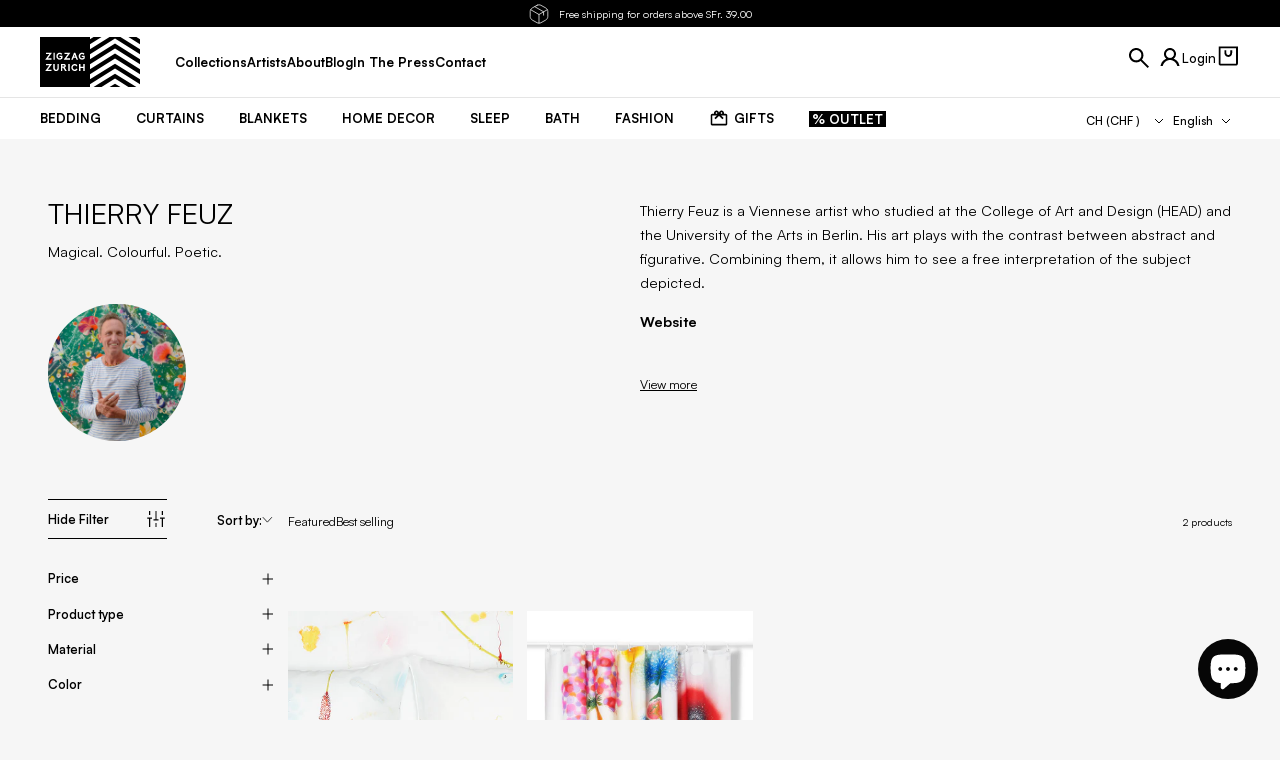

--- FILE ---
content_type: text/css
request_url: https://zigzagzurich.com/cdn/shop/t/189/assets/base.css?v=78175248820272516731760080041
body_size: 26523
content:
/*! tailwindcss v3.2.4 | MIT License | https://tailwindcss.com*/*,:after,:before{border:0 solid #e5e7eb;-webkit-box-sizing:border-box;box-sizing:border-box}:after,:before{--tw-content: ""}html{-webkit-text-size-adjust:100%;-webkit-font-feature-settings:normal;font-feature-settings:normal;font-family:ui-sans-serif,system-ui,-apple-system,BlinkMacSystemFont,Segoe UI,Roboto,Helvetica Neue,Arial,Noto Sans,sans-serif,Apple Color Emoji,Segoe UI Emoji,Segoe UI Symbol,Noto Color Emoji;line-height:1.5;-moz-tab-size:4;-o-tab-size:4;tab-size:4}body{line-height:inherit;margin:0}hr{border-top-width:1px;color:inherit;height:0}abbr:where([title]){-webkit-text-decoration:underline dotted;text-decoration:underline dotted}h1,h2,h3,h4,h5,h6{font-size:inherit;font-weight:inherit}a{color:inherit;text-decoration:inherit}b,strong{font-weight:bolder}code,kbd,pre,samp{font-family:ui-monospace,SFMono-Regular,Menlo,Monaco,Consolas,Liberation Mono,Courier New,monospace;font-size:1em}small{font-size:80%}sub,sup{font-size:75%;line-height:0;position:relative;vertical-align:baseline}sub{bottom:-.25em}sup{top:-.5em}table{border-collapse:collapse;border-color:inherit;text-indent:0}button,input,optgroup,select,textarea{color:inherit;font-family:inherit;font-size:100%;font-weight:inherit;line-height:inherit;margin:0;padding:0}button,select{text-transform:none}[type=button],[type=reset],[type=submit],button{-webkit-appearance:button;background-color:transparent;background-image:none}:-moz-focusring{outline:auto}:-moz-ui-invalid{box-shadow:none}progress{vertical-align:baseline}::-webkit-inner-spin-button,::-webkit-outer-spin-button{height:auto}[type=search]{-webkit-appearance:textfield;outline-offset:-2px}::-webkit-search-decoration{-webkit-appearance:none}::-webkit-file-upload-button{-webkit-appearance:button;font:inherit}summary{display:list-item}blockquote,dd,dl,figure,h1,h2,h3,h4,h5,h6,hr,p,pre{margin:0}fieldset{margin:0}fieldset,legend{padding:0}menu,ol,ul{list-style:none;margin:0;padding:0}textarea{resize:vertical}input::-webkit-input-placeholder,textarea::-webkit-input-placeholder{color:#9ca3af;opacity:1}input::-moz-placeholder,textarea::-moz-placeholder{color:#9ca3af;opacity:1}input:-ms-input-placeholder,textarea:-ms-input-placeholder{color:#9ca3af;opacity:1}input::-ms-input-placeholder,textarea::-ms-input-placeholder{color:#9ca3af;opacity:1}input::placeholder,textarea::placeholder{color:#9ca3af;opacity:1}[role=button],button{cursor:pointer}:disabled{cursor:default}audio,canvas,embed,iframe,img,object,svg,video{display:block;vertical-align:middle}img,video{height:auto;max-width:100%}[hidden]{display:none}[multiple],[type=date],[type=datetime-local],[type=email],[type=month],[type=number],[type=password],[type=search],[type=tel],[type=text],[type=time],[type=url],[type=week],select,textarea{--tw-shadow: 0 0 #0000;-webkit-appearance:none;-moz-appearance:none;appearance:none;background-color:#fff;border-color:#6b7280;border-radius:0;border-width:1px;font-size:1rem;line-height:1.5rem;padding:.5rem .75rem}[multiple]:focus,[type=date]:focus,[type=datetime-local]:focus,[type=email]:focus,[type=month]:focus,[type=number]:focus,[type=password]:focus,[type=search]:focus,[type=tel]:focus,[type=text]:focus,[type=time]:focus,[type=url]:focus,[type=week]:focus,select:focus,textarea:focus{--tw-ring-inset: var(--tw-empty, );--tw-ring-offset-width: 0px;--tw-ring-offset-color: #fff;--tw-ring-color: #2563eb;--tw-ring-offset-shadow: var(--tw-ring-inset) 0 0 0 var(--tw-ring-offset-width) var(--tw-ring-offset-color);--tw-ring-shadow: var(--tw-ring-inset) 0 0 0 calc(1px + var(--tw-ring-offset-width)) var(--tw-ring-color);border-color:#2563eb;-webkit-box-shadow:var(--tw-ring-offset-shadow),var(--tw-ring-shadow),var(--tw-shadow);box-shadow:var(--tw-ring-offset-shadow),var(--tw-ring-shadow),var(--tw-shadow);outline:2px solid transparent;outline-offset:2px}input::-webkit-input-placeholder,textarea::-webkit-input-placeholder{color:#6b7280;opacity:1}input::-moz-placeholder,textarea::-moz-placeholder{color:#6b7280;opacity:1}input:-ms-input-placeholder,textarea:-ms-input-placeholder{color:#6b7280;opacity:1}input::-ms-input-placeholder,textarea::-ms-input-placeholder{color:#6b7280;opacity:1}input::placeholder,textarea::placeholder{color:#6b7280;opacity:1}::-webkit-datetime-edit-fields-wrapper{padding:0}::-webkit-date-and-time-value{min-height:1.5em}::-webkit-datetime-edit,::-webkit-datetime-edit-day-field,::-webkit-datetime-edit-hour-field,::-webkit-datetime-edit-meridiem-field,::-webkit-datetime-edit-millisecond-field,::-webkit-datetime-edit-minute-field,::-webkit-datetime-edit-month-field,::-webkit-datetime-edit-second-field,::-webkit-datetime-edit-year-field{padding-bottom:0;padding-top:0}select{background-image:url("data:image/svg+xml;charset=utf-8,%3Csvg xmlns=%27http://www.w3.org/2000/svg%27 fill=%27none%27 viewBox=%270 0 20 20%27%3E%3Cpath stroke=%27%236b7280%27 stroke-linecap=%27round%27 stroke-linejoin=%27round%27 stroke-width=%271.5%27 d=%27m6 8 4 4 4-4%27/%3E%3C/svg%3E");background-position:right .5rem center;background-repeat:no-repeat;background-size:1.5em 1.5em;padding-right:2.5rem;-webkit-print-color-adjust:exact;print-color-adjust:exact}[multiple]{background-image:none;background-position:0 0;background-repeat:unset;background-size:initial;padding-right:.75rem;-webkit-print-color-adjust:unset;print-color-adjust:unset}[type=checkbox],[type=radio]{-ms-flex-negative:0;--tw-shadow: 0 0 #0000;-webkit-appearance:none;-moz-appearance:none;appearance:none;background-color:#fff;background-origin:border-box;border-color:#6b7280;border-width:1px;color:#2563eb;display:inline-block;flex-shrink:0;height:1rem;padding:0;-webkit-print-color-adjust:exact;print-color-adjust:exact;-webkit-user-select:none;-moz-user-select:none;-ms-user-select:none;user-select:none;vertical-align:middle;width:1rem}[type=checkbox]{border-radius:0}[type=radio]{border-radius:100%}[type=checkbox]:focus,[type=radio]:focus{--tw-ring-inset: var(--tw-empty, );--tw-ring-offset-width: 2px;--tw-ring-offset-color: #fff;--tw-ring-color: #2563eb;--tw-ring-offset-shadow: var(--tw-ring-inset) 0 0 0 var(--tw-ring-offset-width) var(--tw-ring-offset-color);--tw-ring-shadow: var(--tw-ring-inset) 0 0 0 calc(2px + var(--tw-ring-offset-width)) var(--tw-ring-color);-webkit-box-shadow:var(--tw-ring-offset-shadow),var(--tw-ring-shadow),var(--tw-shadow);box-shadow:var(--tw-ring-offset-shadow),var(--tw-ring-shadow),var(--tw-shadow);outline:2px solid transparent;outline-offset:2px}[type=checkbox]:checked,[type=radio]:checked{background-color:currentColor;background-position:50%;background-repeat:no-repeat;background-size:100% 100%;border-color:transparent}[type=checkbox]:checked{background-image:url("data:image/svg+xml;charset=utf-8,%3Csvg viewBox=%270 0 16 16%27 fill=%27%23fff%27 xmlns=%27http://www.w3.org/2000/svg%27%3E%3Cpath d=%27M12.207 4.793a1 1 0 0 1 0 1.414l-5 5a1 1 0 0 1-1.414 0l-2-2a1 1 0 0 1 1.414-1.414L6.5 9.086l4.293-4.293a1 1 0 0 1 1.414 0z%27/%3E%3C/svg%3E")}[type=radio]:checked{background-image:url("data:image/svg+xml;charset=utf-8,%3Csvg viewBox=%270 0 16 16%27 fill=%27%23fff%27 xmlns=%27http://www.w3.org/2000/svg%27%3E%3Ccircle cx=%278%27 cy=%278%27 r=%273%27/%3E%3C/svg%3E")}[type=checkbox]:checked:focus,[type=checkbox]:checked:hover,[type=radio]:checked:focus,[type=radio]:checked:hover{background-color:currentColor;border-color:transparent}[type=checkbox]:indeterminate{background-color:currentColor;background-image:url("data:image/svg+xml;charset=utf-8,%3Csvg xmlns=%27http://www.w3.org/2000/svg%27 fill=%27none%27 viewBox=%270 0 16 16%27%3E%3Cpath stroke=%27%23fff%27 stroke-linecap=%27round%27 stroke-linejoin=%27round%27 stroke-width=%272%27 d=%27M4 8h8%27/%3E%3C/svg%3E");background-position:50%;background-repeat:no-repeat;background-size:100% 100%;border-color:transparent}[type=checkbox]:indeterminate:focus,[type=checkbox]:indeterminate:hover{background-color:currentColor;border-color:transparent}[type=file]{background:unset;border-color:inherit;border-radius:0;border-width:0;font-size:unset;line-height:inherit;padding:0}[type=file]:focus{outline:1px solid ButtonText;outline:1px auto -webkit-focus-ring-color}body,html{color:var(--primary-color);height:100%;scroll-behavior:smooth;width:100%}body{--tw-bg-opacity: 1;background-color:rgb(239 239 239 / var(--tw-bg-opacity));height:auto;position:relative}body.is-overlay-active:after{--tw-bg-opacity: 1;--tw-content: "";background-color:rgb(0 0 0 / var(--tw-bg-opacity));content:var(--tw-content);cursor:pointer;display:block;height:100%;left:0;mix-blend-mode:multiply;opacity:.5;position:fixed;top:0;width:100%;z-index:115}html{font-size:16px}@media (min-width: 1600px){html{font-size:1vw}}img{width:100%}.no-scrollbar::-webkit-scrollbar{display:none}.no-scrollbar{-ms-overflow-style:none;scrollbar-width:none}summary:focus{outline:none}details>summary{list-style:none}details summary::-webkit-details-marker{display:none}.search-suggestions mark{background:none;font-weight:700}.builtt-scrollbar{scrollbar-height:.1875rem;scrollbar-color:#aeadad;scrollbar-width:.1875rem}.builtt-scrollbar::-webkit-scrollbar{height:.125rem;width:.125rem}.builtt-scrollbar::-webkit-scrollbar-thumb{background-color:#aeadad;border-radius:0}input:focus,textarea:focus{--tw-ring-shadow: none !important}.no-autofill-bg input:-webkit-autofill,input:-webkit-autofill:focus{-webkit-transition:background-color 600000s 0s,color 600000s 0s;transition:background-color 600000s 0s,color 600000s 0s}.no-autofill-bg input[data-autocompleted]{background-color:transparent!important}#ShopifyChat{z-index:9998!important}h1,h2,h3,h4,h5,h6{font-family:Satoshi}a,div,p,span{font-family:var(--font-body-family)}.h1,h1{font-size:var(--h1-global-font-size-mobile);line-height:var(--h1-global-line-height-mobile)}@media (min-width: 768px){.h1,h1{font-size:var(--h1-global-font-size-desktop);line-height:var(--h1-global-line-height-desktop)}}.h2,h2{font-size:var(--h2-global-font-size-mobile);line-height:var(--h2-global-line-height-mobile)}@media (min-width: 768px){.h2,h2{font-size:var(--h2-global-font-size-desktop);line-height:var(--h2-global-line-height-desktop)}}.h3,h3{font-size:var(--h3-global-font-size-mobile);line-height:var(--h3-global-line-height-mobile)}@media (min-width: 768px){.h3,h3{font-size:var(--h3-global-font-size-desktop);line-height:var(--h3-global-line-height-desktop)}}.h4,h4{font-size:var(--h4-global-font-size-mobile);line-height:var(--h4-global-line-height-mobile)}@media (min-width: 768px){.h4,h4{font-size:var(--h4-global-font-size-desktop);line-height:var(--h4-global-line-height-desktop)}}*,:after,:before{--tw-border-spacing-x: 0;--tw-border-spacing-y: 0;--tw-translate-x: 0;--tw-translate-y: 0;--tw-rotate: 0;--tw-skew-x: 0;--tw-skew-y: 0;--tw-scale-x: 1;--tw-scale-y: 1;--tw-pan-x: ;--tw-pan-y: ;--tw-pinch-zoom: ;--tw-scroll-snap-strictness: proximity;--tw-ordinal: ;--tw-slashed-zero: ;--tw-numeric-figure: ;--tw-numeric-spacing: ;--tw-numeric-fraction: ;--tw-ring-inset: ;--tw-ring-offset-width: 0px;--tw-ring-offset-color: #fff;--tw-ring-color: rgba(59, 130, 246, .5);--tw-ring-offset-shadow: 0 0 #0000;--tw-ring-shadow: 0 0 #0000;--tw-shadow: 0 0 #0000;--tw-shadow-colored: 0 0 #0000;--tw-blur: ;--tw-brightness: ;--tw-contrast: ;--tw-grayscale: ;--tw-hue-rotate: ;--tw-invert: ;--tw-saturate: ;--tw-sepia: ;--tw-drop-shadow: ;--tw-backdrop-blur: ;--tw-backdrop-brightness: ;--tw-backdrop-contrast: ;--tw-backdrop-grayscale: ;--tw-backdrop-hue-rotate: ;--tw-backdrop-invert: ;--tw-backdrop-opacity: ;--tw-backdrop-saturate: ;--tw-backdrop-sepia: }::-webkit-backdrop{--tw-border-spacing-x: 0;--tw-border-spacing-y: 0;--tw-translate-x: 0;--tw-translate-y: 0;--tw-rotate: 0;--tw-skew-x: 0;--tw-skew-y: 0;--tw-scale-x: 1;--tw-scale-y: 1;--tw-pan-x: ;--tw-pan-y: ;--tw-pinch-zoom: ;--tw-scroll-snap-strictness: proximity;--tw-ordinal: ;--tw-slashed-zero: ;--tw-numeric-figure: ;--tw-numeric-spacing: ;--tw-numeric-fraction: ;--tw-ring-inset: ;--tw-ring-offset-width: 0px;--tw-ring-offset-color: #fff;--tw-ring-color: rgba(59, 130, 246, .5);--tw-ring-offset-shadow: 0 0 #0000;--tw-ring-shadow: 0 0 #0000;--tw-shadow: 0 0 #0000;--tw-shadow-colored: 0 0 #0000;--tw-blur: ;--tw-brightness: ;--tw-contrast: ;--tw-grayscale: ;--tw-hue-rotate: ;--tw-invert: ;--tw-saturate: ;--tw-sepia: ;--tw-drop-shadow: ;--tw-backdrop-blur: ;--tw-backdrop-brightness: ;--tw-backdrop-contrast: ;--tw-backdrop-grayscale: ;--tw-backdrop-hue-rotate: ;--tw-backdrop-invert: ;--tw-backdrop-opacity: ;--tw-backdrop-saturate: ;--tw-backdrop-sepia: }::backdrop{--tw-border-spacing-x: 0;--tw-border-spacing-y: 0;--tw-translate-x: 0;--tw-translate-y: 0;--tw-rotate: 0;--tw-skew-x: 0;--tw-skew-y: 0;--tw-scale-x: 1;--tw-scale-y: 1;--tw-pan-x: ;--tw-pan-y: ;--tw-pinch-zoom: ;--tw-scroll-snap-strictness: proximity;--tw-ordinal: ;--tw-slashed-zero: ;--tw-numeric-figure: ;--tw-numeric-spacing: ;--tw-numeric-fraction: ;--tw-ring-inset: ;--tw-ring-offset-width: 0px;--tw-ring-offset-color: #fff;--tw-ring-color: rgba(59, 130, 246, .5);--tw-ring-offset-shadow: 0 0 #0000;--tw-ring-shadow: 0 0 #0000;--tw-shadow: 0 0 #0000;--tw-shadow-colored: 0 0 #0000;--tw-blur: ;--tw-brightness: ;--tw-contrast: ;--tw-grayscale: ;--tw-hue-rotate: ;--tw-invert: ;--tw-saturate: ;--tw-sepia: ;--tw-drop-shadow: ;--tw-backdrop-blur: ;--tw-backdrop-brightness: ;--tw-backdrop-contrast: ;--tw-backdrop-grayscale: ;--tw-backdrop-hue-rotate: ;--tw-backdrop-invert: ;--tw-backdrop-opacity: ;--tw-backdrop-saturate: ;--tw-backdrop-sepia: }.container{margin:0 auto;max-width:100%;padding:0 var(--default-container-mobile)}@media (min-width: 768px){.container{padding:0 var(--default-container-tablet)}}@media (min-width: 1288px){.container{max-width:var(--default-container-desktop-max-width);padding:0 var(--default-container-desktop)}}.container--small{padding:0 var(--default-container-small-mobile)}@media (min-width: 768px){.container--small{padding:0 var(--default-container-small-tablet)}}@media (min-width: 1288px){.container--small{max-width:var(--default-container-small-desktop-max-width);padding:0 var(--default-container-small-desktop)}}.header__wrapper:has(.header__mega-menu.is-active):after{display:none}.header ul{list-style-type:none}.header__uppercase-menu li a.is-active:after,.header__uppercase-menu li a:hover:after{content:var(--tw-content);width:100%}@media (min-width: 1140px){.header__normal-menu li:not(:last-child) button{padding-right:1.5625rem}}.header__normal-menu li a.red,.header__normal-menu li button.red{--tw-text-opacity: 1;color:rgb(234 67 53 / var(--tw-text-opacity))}.header__normal-menu li a.menu-trigger,.header__normal-menu li button.menu-trigger{-webkit-box-align:center;-ms-flex-align:center;-webkit-box-pack:justify;-ms-flex-pack:justify;align-items:center;display:-webkit-box;display:-ms-flexbox;display:flex;height:2.9375rem;justify-content:space-between;position:relative;width:100%}@media (min-width: 1140px){.header__normal-menu li a.menu-trigger.is-active:after,.header__normal-menu li a.menu-trigger:hover:after,.header__normal-menu li button.menu-trigger.is-active:after,.header__normal-menu li button.menu-trigger:hover:after{content:var(--tw-content);opacity:1;visibility:visible;width:100%}}.header__normal-menu li a.menu-trigger.is-active,.header__normal-menu li a.menu-trigger:hover,.header__normal-menu li button.menu-trigger.is-active,.header__normal-menu li button.menu-trigger:hover{outline:none}.header__normal-menu li a.menu-trigger.is-active:before,.header__normal-menu li a.menu-trigger:hover:before,.header__normal-menu li button.menu-trigger.is-active:before,.header__normal-menu li button.menu-trigger:hover:before{overflow:unset}.header__normal-menu--mob li{margin-right:0}@media (min-width: 1140px){.header__normal-menu--mob li a{font-size:1rem;line-height:1.5rem}}.header__normal-menu--mob li a .Icon--select-arrow-right{--tw-translate-y: -50%;pointer-events:none;position:absolute;right:1.1875rem;top:50%;-webkit-transform:translate(var(--tw-translate-x),var(--tw-translate-y)) rotate(var(--tw-rotate)) skewX(var(--tw-skew-x)) skewY(var(--tw-skew-y)) scaleX(var(--tw-scale-x)) scaleY(var(--tw-scale-y));transform:translate(var(--tw-translate-x),var(--tw-translate-y)) rotate(var(--tw-rotate)) skew(var(--tw-skew-x)) skewY(var(--tw-skew-y)) scaleX(var(--tw-scale-x)) scaleY(var(--tw-scale-y))}.header__currency-menu .currentCurrency .chevron{display:block}@media (min-width: 1140px){.header__currency-menu .currentCurrency .chevron{right:-1rem;top:63%}}.header__currency-menu .currentCurrency .chevron{display:none}.header__currency-menu .currentCurrency .name{font-family:var(--font-body-family);font-size:.75rem;height:1rem;line-height:1rem}.header__currency-menu .currencyList .option{-webkit-box-align:center;-ms-flex-align:center;align-items:center;border-style:none;display:-webkit-box;display:-ms-flexbox;display:flex;font-size:.75rem;height:1rem;line-height:1rem;margin-bottom:.3125rem;margin-top:.3125rem;padding-left:3rem;padding-right:1.375rem;width:auto}.header__currency-menu .currencyList .flag{left:13px!important}.header #ly-languages-switcher{left:0;position:relative}@media (min-width: 1140px){.header__mega-menu{pointer-events:none}.header__mega-menu.is-active{opacity:1;pointer-events:auto;visibility:visible}}@media (max-width: 1140px){.header__mega-menu.is-active{-webkit-transform:none;transform:none}}.header__mega-menu-item:not(:last-child){margin-right:.9375rem}.header__mega-menu-list{-webkit-box-orient:vertical;-webkit-box-direction:normal;display:-webkit-box;display:-ms-flexbox;display:flex;-ms-flex-direction:column;flex-direction:column;gap:.94rem;width:100%}.header__mega-menu-list li{border-style:none}.header__mega-menu-list li a{--tw-text-opacity: 1;color:rgb(0 0 0 / var(--tw-text-opacity));padding:0}.header__mob-show{display:block}@media (min-width: 1140px){.header__mob-show{display:none}}.header__mob-show a{display:inline-block;margin-left:1.4375rem;margin-right:1.125rem}.header__mob-show .Icon--user{fill:#fff;height:1.4375rem;width:1.375rem}.header__overlay.is-active{display:block}.header__mob-menu.is-active{-webkit-transform:none;transform:none}.header__mob-menu-close svg path{stroke:#000}.header__mob-menu-contact.is-active{-webkit-transform:none;transform:none}.header__mob-menu-contact-social li:not(:last-child){margin-right:1.25rem}.header.announcment-visible{min-height:8.125rem}.header.announcment-visible .header__mega-menu{top:0}@media (min-width: 1140px){.header.announcment-visible .header__mega-menu{top:6.75rem}.header .hide_d{display:none!important}}#sidebar-cart{z-index:999}@media (max-width: 400px){.header__mob-show a{margin:0 12px}}.localization select{-webkit-appearance:none;-moz-appearance:none;appearance:none;background-color:transparent;background-repeat:no-repeat;background-size:auto;border-style:none;cursor:pointer;font-size:1rem;line-height:1.5rem;padding-bottom:.1175rem;padding-right:.625rem;padding-top:.1175rem}.localization select:first-of-type{margin-right:.625rem}@media (min-width: 1140px){.localization select{padding-left:.3125rem;padding-right:.3125rem}}.localization select{-moz-appearance:none;-webkit-appearance:none;background-image:url("data:image/svg+xml;charset=utf-8,%3Csvg width=%2710%27 height=%276%27 fill=%27none%27 xmlns=%27http://www.w3.org/2000/svg%27%3E%3Cpath d=%27m1 1 4 4 4-4%27 stroke=%27%23000%27/%3E%3C/svg%3E")!important;background-position:right 5px center}.localization select::-ms-expand{display:none}.localization--hd select{background-position:right 0 center;font-size:.75rem;line-height:1rem;padding-right:.5rem}@media (max-width: 450px){.localization--hd select:first-of-type{margin-right:0}}.localization--ft{margin-top:1.25rem}.localization--ft select{--tw-bg-opacity: 1;background-color:rgb(255 255 255 / var(--tw-bg-opacity))}.hamburger{display:-webkit-box;display:-ms-flexbox;display:flex;pointer-events:auto;position:relative;-webkit-transition-duration:.15s;transition-duration:.15s;-webkit-transition-property:opacity;transition-property:opacity;-webkit-transition-timing-function:cubic-bezier(.4,0,.2,1);transition-timing-function:cubic-bezier(.4,0,.2,1);-webkit-transition-timing-function:linear;transition-timing-function:linear}.hamburger,.hamburger .line{-webkit-transform-origin:center;transform-origin:center}.hamburger .line{display:block;height:2px;margin-bottom:5px;margin-left:1px;-webkit-transition-duration:.3s;transition-duration:.3s;-webkit-transition-timing-function:cubic-bezier(.4,0,1,1);transition-timing-function:cubic-bezier(.4,0,1,1);width:1.5rem}.hamburger .line:last-child{margin-bottom:0}.dark .hamburger .line{background-color:var(--header-dark-text-color)}.light .hamburger .line{background-color:var(--header-light-text-color)}.hamburger.is-active .hamburger__inner{-webkit-transition-duration:.3s;transition-duration:.3s;-webkit-transition-timing-function:cubic-bezier(.4,0,1,1);transition-timing-function:cubic-bezier(.4,0,1,1)}.hamburger.is-active .line--1,.hamburger.is-active .line--3{left:0;position:absolute;top:0;-webkit-transform-origin:center;transform-origin:center;-webkit-transition-duration:.2s;transition-duration:.2s;-webkit-transition-timing-function:cubic-bezier(.4,0,1,1);transition-timing-function:cubic-bezier(.4,0,1,1)}.hamburger.is-active .line--1{--tw-rotate: -45deg;-webkit-transform:translate(var(--tw-translate-x),var(--tw-translate-y)) rotate(var(--tw-rotate)) skewX(var(--tw-skew-x)) skewY(var(--tw-skew-y)) scaleX(var(--tw-scale-x)) scaleY(var(--tw-scale-y));transform:translate(var(--tw-translate-x),var(--tw-translate-y)) rotate(var(--tw-rotate)) skew(var(--tw-skew-x)) skewY(var(--tw-skew-y)) scaleX(var(--tw-scale-x)) scaleY(var(--tw-scale-y))}.hamburger.is-active .line--2{background-color:transparent}.hamburger.is-active .line--3{--tw-rotate: 45deg;-webkit-transform:translate(var(--tw-translate-x),var(--tw-translate-y)) rotate(var(--tw-rotate)) skewX(var(--tw-skew-x)) skewY(var(--tw-skew-y)) scaleX(var(--tw-scale-x)) scaleY(var(--tw-scale-y));transform:translate(var(--tw-translate-x),var(--tw-translate-y)) rotate(var(--tw-rotate)) skew(var(--tw-skew-x)) skewY(var(--tw-skew-y)) scaleX(var(--tw-scale-x)) scaleY(var(--tw-scale-y))}.media-wrapper{overflow:hidden;position:relative}.media-wrapper iframe,.media-wrapper img,.media-wrapper picture,.media-wrapper video{bottom:-9999px;height:100%;left:-9999px;margin:auto;max-width:none;min-width:100%;-o-object-fit:cover;object-fit:cover;position:absolute;right:-9999px;top:-9999px;width:100%}.sc-input--number,.sc-input--text{margin-bottom:.625rem}.sc-input--number label,.sc-input--text label{display:block;margin-bottom:.25rem}.sc-input--number input,.sc-input--text input{--tw-border-opacity: 1;border-color:rgb(0 0 0 / var(--tw-border-opacity));border-radius:.3125rem;border-width:1px;height:2.5rem;min-width:12.5rem;padding-left:.25rem;padding-right:.25rem}.sc-input--number input:focus,.sc-input--text input:focus{outline:2px solid transparent;outline-offset:2px}.sc-input--checkbox{cursor:pointer;display:block;-webkit-user-select:none;-moz-user-select:none;-ms-user-select:none;user-select:none}.sc-input--checkbox .checkbox{height:1.5625rem;position:relative;width:1.5625rem}.sc-input--checkbox input{cursor:pointer;height:1.5625rem;left:0;opacity:0;position:absolute;width:1.5625rem;z-index:1}.sc-input--checkbox input:checked~.checkmark{--tw-bg-opacity: 1;--tw-shadow: 0rem 0rem .5rem #fff;--tw-shadow-colored: 0rem 0rem .5rem var(--tw-shadow-color);background-color:rgb(0 0 0 / var(--tw-bg-opacity));-webkit-box-shadow:var(--tw-ring-offset-shadow, 0 0 #0000),var(--tw-ring-shadow, 0 0 #0000),var(--tw-shadow);box-shadow:var(--tw-ring-offset-shadow, 0 0 #0000),var(--tw-ring-shadow, 0 0 #0000),var(--tw-shadow)}.sc-input--checkbox .checkmark{--tw-border-opacity: 1;--tw-bg-opacity: 1;background-color:rgb(255 255 255 / var(--tw-bg-opacity));border-color:rgb(0 0 0 / var(--tw-border-opacity));border-width:1px;height:1.5625rem;left:0;position:absolute;top:0;width:1.5625rem;z-index:0}.sc-input--checkbox .checkmark:after{--tw-rotate: 45deg;--tw-border-opacity: 1;--tw-content: "";border-color:rgb(255 255 255 / var(--tw-border-opacity));border-width:0 .125rem .125rem 0;content:var(--tw-content);display:none;height:.75rem;left:.5625rem;position:absolute;top:.3125rem;-webkit-transform:translate(var(--tw-translate-x),var(--tw-translate-y)) rotate(var(--tw-rotate)) skewX(var(--tw-skew-x)) skewY(var(--tw-skew-y)) scaleX(var(--tw-scale-x)) scaleY(var(--tw-scale-y));transform:translate(var(--tw-translate-x),var(--tw-translate-y)) rotate(var(--tw-rotate)) skew(var(--tw-skew-x)) skewY(var(--tw-skew-y)) scaleX(var(--tw-scale-x)) scaleY(var(--tw-scale-y));width:.375rem}.sc-input--checkbox input:checked~.checkmark:after{display:block}.sc-input--radio input[type=radio]{border-radius:9999px;height:1.25rem;opacity:0;visibility:hidden;width:1.25rem}.sc-input--radio label{cursor:pointer;font-size:1.125rem;line-height:1.75rem;position:relative}.sc-input--radio label:before{--tw-border-opacity: 1;background-color:transparent}.sc-input--radio label:after,.sc-input--radio label:before{--tw-translate-y: -50%;--tw-translate-x: calc(-100% - .3125rem) ;border-color:rgb(0 0 0 / var(--tw-border-opacity));border-radius:9999px;border-width:2px;content:"";height:1.25rem;left:0;position:absolute;top:50%;-webkit-transform:translate(var(--tw-translate-x),var(--tw-translate-y)) rotate(var(--tw-rotate)) skewX(var(--tw-skew-x)) skewY(var(--tw-skew-y)) scaleX(var(--tw-scale-x)) scaleY(var(--tw-scale-y));transform:translate(var(--tw-translate-x),var(--tw-translate-y)) rotate(var(--tw-rotate)) skew(var(--tw-skew-x)) skewY(var(--tw-skew-y)) scaleX(var(--tw-scale-x)) scaleY(var(--tw-scale-y));-webkit-transition-duration:.3s;transition-duration:.3s;-webkit-transition-timing-function:cubic-bezier(.4,0,.2,1);transition-timing-function:cubic-bezier(.4,0,.2,1);width:1.25rem}.sc-input--radio label:after{--tw-scale-x: 0;--tw-scale-y: 0;--tw-border-opacity: 1;--tw-bg-opacity: 1;background-color:rgb(0 0 0 / var(--tw-bg-opacity))}.sc-input--radio input[type=radio]:checked+label:before{background-color:transparent}.sc-input--radio input[type=radio]:checked+label:after{--tw-scale-x: .55;--tw-scale-y: .55;-webkit-transform:translate(var(--tw-translate-x),var(--tw-translate-y)) rotate(var(--tw-rotate)) skewX(var(--tw-skew-x)) skewY(var(--tw-skew-y)) scaleX(var(--tw-scale-x)) scaleY(var(--tw-scale-y));transform:translate(var(--tw-translate-x),var(--tw-translate-y)) rotate(var(--tw-rotate)) skew(var(--tw-skew-x)) skewY(var(--tw-skew-y)) scaleX(var(--tw-scale-x)) scaleY(var(--tw-scale-y))}input[type=number]::-webkit-inner-spin-button,input[type=number]::-webkit-outer-spin-button{-webkit-appearance:none;margin:0}.btn{-webkit-box-align:center;-ms-flex-align:center;-webkit-box-pack:center;-ms-flex-pack:center;align-items:center;border-width:1px;display:-webkit-box;display:-ms-flexbox;display:flex;font-family:var(--font-body-family);font-size:.875rem;font-weight:700;height:2.5rem;justify-content:center;line-height:1.25rem;max-width:-webkit-max-content;max-width:-moz-max-content;max-width:max-content;min-width:9.375rem;padding-left:.5rem;padding-right:.5rem;text-transform:uppercase;-webkit-transition-duration:.3s;transition-duration:.3s;-webkit-transition-timing-function:cubic-bezier(.4,0,1,1);transition-timing-function:cubic-bezier(.4,0,1,1)}.btn.btn--primary{background-color:var(--primary-button-background);border-color:var(--primary-button-border);color:var(--primary-button-color)}.btn.btn--primary:not([disabled]):hover{border-color:var(--secondary-button-background);opacity:.8}.btn.btn--secondary{background-color:var(--secondary-button-background);color:var(--secondary-button-color)}.btn.btn--secondary:hover{border-color:var(--primary-button-background);opacity:.8}.btn.btn--transparent{background-color:transparent;border-color:var(--transparent-button-border-color);color:var(--transparent-button-color)}.btn.btn--transparent:hover{background-color:var(--primary-button-background);border-color:var(--primary-button-background)}.btn.btn--white{--tw-bg-opacity: 1;--tw-text-opacity: 1;background-color:rgb(255 255 255 / var(--tw-bg-opacity));color:rgb(28 27 27 / var(--tw-text-opacity))}.btn.btn--rounded{border-radius:var(--rounded-button-radius)}.btn[disabled]{cursor:not-allowed;opacity:.5}.Rte h3{--tw-text-opacity: 1;color:rgb(28 27 27 / var(--tw-text-opacity));font-family:LilGrotesk-Regular;font-size:1.875rem;letter-spacing:.2em;line-height:2.5rem;margin-bottom:1.2em;margin-top:2.2em;text-transform:uppercase}.Rte h3 strong{font-family:Satoshi}.Rte h4,.Rte h5,.Rte h6{--tw-text-opacity: 1;color:rgb(28 27 27 / var(--tw-text-opacity));font-family:LilGrotesk-Regular;font-size:1.5rem;letter-spacing:.2em;line-height:1.625rem;margin-bottom:1.4em;margin-top:2.2em;text-transform:uppercase}.Rte h4 strong,.Rte h5 strong,.Rte h6 strong{font-family:Satoshi}.Rte div{--tw-text-opacity: 1;color:rgb(28 27 27 / var(--tw-text-opacity));line-height:1.25rem;line-height:1.65;min-height:-webkit-max-content;min-height:-moz-max-content;min-height:max-content}.Rte div,.Rte p{font-family:var(--font-body-family);font-size:.875rem}.Rte p{line-height:1.44375rem;margin-bottom:1.6em;overflow-wrap:break-word}.Rte p:first-child{margin-top:0}.Rte p:last-child{margin-bottom:0}.Rte:after{clear:both;display:block}.Rte table{table-layout:fixed}@media (min-width: 768px){.Rte table td{padding-left:1.2rem;padding-right:1.2rem}}.Rte img:not(.product-card-image){display:block;height:auto;margin:2.4em auto;max-width:-webkit-max-content;max-width:-moz-max-content;max-width:max-content}@media (min-width: 1140px){.Rte img:not(.product-card-image){margin-bottom:3em;margin-top:3em}}.Rte img:not(.product-card-image){float:none}.Rte ul{list-style:inherit;margin-bottom:1.6em;padding-left:1.875rem}.Rte li{padding-bottom:.3125rem;padding-top:.3125rem}.Rte li:last-child{margin-bottom:0}.Rte a,.Rte span a{color:var(--tertiary-color);line-height:1.125rem;-webkit-text-decoration-line:underline;text-decoration-line:underline;text-underline-offset:.1875rem;-webkit-transition-duration:.3s;transition-duration:.3s;-webkit-transition-timing-function:cubic-bezier(.4,0,1,1);transition-timing-function:cubic-bezier(.4,0,1,1)}.Rte a:hover,.Rte span a:hover{--tw-text-opacity: 1;color:rgb(28 27 27 / var(--tw-text-opacity))}.Rte blockquote{display:-webkit-inline-box;display:-ms-inline-flexbox;display:inline-flex}.Rte blockquote>*{margin-bottom:-.5rem;margin-top:-.5rem}.Rte .Form{margin-bottom:2.4em;margin-top:2.4em;width:100%}.Rte iframe{height:100%;max-width:100%;width:100%}.Rte iframe:only-child{bottom:0;left:0;position:absolute;right:0;top:0}.Rte :has(>iframe:only-child){padding-bottom:56.25%}.Rte :has(>iframe:only-child){display:inline-block;height:0;margin:2.4em auto;position:relative;width:100%}.Rte :has(>iframe:only-child):last-child{margin-bottom:0}@media (min-width: 1140px){.Rte :has(>iframe:only-child){margin-bottom:3em;margin-top:3em}.Rte :has(>iframe:only-child):last-child{margin-bottom:0}}.Rte--center *{text-align:center}.Rte--center p{margin-bottom:1em}.Rte .product-description p:not(:has(br)){margin-bottom:1.5rem}@media (min-width: 992px){.Rte .product-description p:not(:has(br)){margin-bottom:1.6875rem}}.Rte--modal{-webkit-box-orient:vertical;-webkit-box-direction:normal;display:-webkit-box;display:-ms-flexbox;display:flex;-ms-flex-direction:column;flex-direction:column;gap:1rem}.Rte--modal h1{font-size:1.3125rem;line-height:1.4375rem;text-transform:uppercase}.Rte--modal h2,.Rte--modal h3{font-family:var(--font-body-family);font-size:1rem;font-weight:700;letter-spacing:0;line-height:1.25rem;margin-bottom:0;margin-top:0;text-transform:none}.Rte--modal img{margin:0 auto 0 0}.Rte--modal p{font-size:1rem;line-height:1.6875rem;margin-bottom:0}.Rte--modal ol{-webkit-box-orient:vertical;-webkit-box-direction:normal;counter-reset:custom-counter;display:-webkit-box;display:-ms-flexbox;display:flex;-ms-flex-direction:column;flex-direction:column;gap:1rem;list-style-type:none;padding-left:2.625rem}.Rte--modal ol li{counter-increment:custom-counter;padding-bottom:0;padding-top:0;position:relative}.Rte--modal ol li:before{-webkit-box-align:center;-ms-flex-align:center;-webkit-box-pack:center;-ms-flex-pack:center;--tw-border-opacity: 1;align-items:center;border-color:rgb(0 0 0 / var(--tw-border-opacity));border-radius:9999px;border-width:1px;content:counter(custom-counter);display:-webkit-box;display:-ms-flexbox;display:flex;font-family:var(--font-body-family);font-weight:600;height:1.625rem;justify-content:center;left:-2.625rem;line-height:1.25rem;line-height:1;position:absolute;width:1.625rem}.Rte--modal ol li:before,.Rte--modal--details p{font-size:.875rem}.Rte--modal--details p{line-height:1.5rem;margin-bottom:0}.Rte--accordion p{font-size:1rem;line-height:1.5rem}.Rte--article h1,.Rte--article h2,.Rte--article h3,.Rte--article h4,.Rte--article h5,.Rte--article h6{--tw-text-opacity: 1;color:rgb(0 0 0 / var(--tw-text-opacity));font-family:Satoshi;font-size:1.125rem;letter-spacing:0;line-height:1.4375rem;margin-bottom:.625rem;scroll-margin:5.625rem;text-transform:uppercase}@media (min-width: 992px){.Rte--article h1,.Rte--article h2,.Rte--article h3,.Rte--article h4,.Rte--article h5,.Rte--article h6{margin-bottom:1.25rem;scroll-margin:9.375rem}}.Rte--article div,.Rte--article p{--tw-text-opacity: 1;color:rgb(0 0 0 / var(--tw-text-opacity));font-family:var(--font-body-family);font-size:.875rem;line-height:1.5rem}.Rte--article div a,.Rte--article p a{--tw-text-opacity: 1;color:rgb(0 0 0 / var(--tw-text-opacity));font-weight:600;-webkit-text-decoration-line:underline;text-decoration-line:underline}.Rte--article div a strong,.Rte--article p a strong{pointer-events:none}.Rte--article .product-card-small ul,.Rte--article .slider-with-cover ul{list-style-type:none;padding-left:0}.Rte--article .product-card-small a,.Rte--article .product-card-small span,.Rte--article .slider-with-cover a,.Rte--article .slider-with-cover span{-webkit-text-decoration-line:none;text-decoration-line:none;text-decoration:none!important}.Rte--article .product-card-small ul{list-style-type:none;padding-left:0}.Rte--article .product-card-small a,.Rte--article .product-card-small span{-webkit-text-decoration-line:none;text-decoration-line:none;text-decoration:none!important}.product-description p:not(:has(br)){margin-bottom:1.6875rem}.product-description h2{font-size:1.125rem;line-height:1.75rem;margin-bottom:1rem}.contact-form input:not(:-moz-placeholder-shown)~label,.contact-form textarea:not(:-moz-placeholder-shown)~label{--tw-translate-y: .125rem;background-color:var(--secondary-color);opacity:1;transform:translate(var(--tw-translate-x),var(--tw-translate-y)) rotate(var(--tw-rotate)) skew(var(--tw-skew-x)) skewY(var(--tw-skew-y)) scaleX(var(--tw-scale-x)) scaleY(var(--tw-scale-y))}.contact-form input:not(:-ms-input-placeholder)~label,.contact-form textarea:not(:-ms-input-placeholder)~label{--tw-translate-y: .125rem;background-color:var(--secondary-color);opacity:1;transform:translate(var(--tw-translate-x),var(--tw-translate-y)) rotate(var(--tw-rotate)) skew(var(--tw-skew-x)) skewY(var(--tw-skew-y)) scaleX(var(--tw-scale-x)) scaleY(var(--tw-scale-y))}.contact-form input:not(:placeholder-shown)~label,.contact-form textarea:not(:placeholder-shown)~label{--tw-translate-y: .125rem;background-color:var(--secondary-color);opacity:1;-webkit-transform:translate(var(--tw-translate-x),var(--tw-translate-y)) rotate(var(--tw-rotate)) skewX(var(--tw-skew-x)) skewY(var(--tw-skew-y)) scaleX(var(--tw-scale-x)) scaleY(var(--tw-scale-y));transform:translate(var(--tw-translate-x),var(--tw-translate-y)) rotate(var(--tw-rotate)) skew(var(--tw-skew-x)) skewY(var(--tw-skew-y)) scaleX(var(--tw-scale-x)) scaleY(var(--tw-scale-y))}.sc-default-section{margin:var(--default-section-vertical-margin-mob) 0;padding:var(--default-section-vertical-padding-mob) 0}@media (min-width: 800px){.sc-default-section{margin:var(--default-section-vertical-margin-desktop) 0;padding:var(--default-section-vertical-padding-desktop) 0}}.custom-checkbox-input{cursor:pointer;display:block;-webkit-user-select:none;-moz-user-select:none;-ms-user-select:none;user-select:none}.custom-checkbox-input .checkbox{height:1.25rem;position:relative;width:1.25rem}.custom-checkbox-input input{cursor:pointer;height:1.25rem;left:0;opacity:0;position:absolute;width:1.25rem;z-index:1}.custom-checkbox-input input:checked~.checkmark{--tw-border-opacity: 1;--tw-shadow: 0px 0px 8px #fff;--tw-shadow-colored: 0px 0px 8px var(--tw-shadow-color);background-image:url('data:image/svg+xml;charset=utf-8,<svg width="10" height="8" fill="none" xmlns="http://www.w3.org/2000/svg"><path d="m1 4 3 3 5.5-6" stroke="%23000"/></svg>');background-position:50%;background-repeat:no-repeat;-webkit-box-shadow:var(--tw-ring-offset-shadow, 0 0 #0000),var(--tw-ring-shadow, 0 0 #0000),var(--tw-shadow);box-shadow:var(--tw-ring-offset-shadow, 0 0 #0000),var(--tw-ring-shadow, 0 0 #0000),var(--tw-shadow)}.custom-checkbox-input .checkmark{--tw-border-opacity: .3;--tw-bg-opacity: 1;background-color:rgb(255 255 255 / var(--tw-bg-opacity));border-color:rgb(0 0 0 / var(--tw-border-opacity));border-width:1px;height:1.25rem;left:0;position:absolute;top:0;width:1.25rem;z-index:0}.custom-checkbox-input input:checked~.checkmark:after{display:block}.custom-checkbox-input--white .checkmark{background-color:transparent}.custom-checkbox-input--white .checkmark:after{--tw-border-opacity: 1;border-color:rgb(0 0 0 / var(--tw-border-opacity));content:var(--tw-content)}.custom-checkbox-input--white input:checked~.checkmark{background-color:transparent}.custom-check-heart label{background-image:url("data:image/svg+xml;charset=utf-8,%3Csvg width=%2717%27 height=%2717%27 fill=%27none%27 xmlns=%27http://www.w3.org/2000/svg%27%3E%3Cmask id=%27a%27 fill=%27%23fff%27%3E%3Cpath fill-rule=%27evenodd%27 clip-rule=%27evenodd%27 d=%27M8.16 1.807C8.4 1.287 9.32.203 11.061.029c1.742-.174 2.955.476 3.447 1.088.762.738 1.815 2.25 1.452 5.48-.363 3.229-2.944 6.908-7.802 9.688 0 0-.08.033-.138.036h-.007c-.058-.003-.139-.036-.139-.036-4.856-2.78-7.437-6.46-7.8-9.689-.363-3.229.69-4.74 1.451-5.479C2.158.505 3.231-.145 4.972.03c1.742.174 2.661 1.258 2.903 1.778.034.06.047.106.057.14.015.054.021.077.085.077.065 0 .071-.023.086-.077.01-.034.023-.08.056-.14z%27/%3E%3C/mask%3E%3Cpath d=%27m11.062.029.1.995-.1-.995zM8.16 1.807l.876.484.017-.03.014-.033-.907-.421zm6.35-.69-.779.627.04.048.044.044.695-.719zm1.452 5.48-.994-.112.994.111zM8.16 16.285l.385.923.058-.024.054-.031-.497-.868zm-.138.036-.043-1-.306.014-.246.182.595.804zm-.004 0 .02-1h-.04l.02 1zm-.003 0 .595-.804-.246-.182-.306-.013-.043.999zm-.139-.036-.496.868.054.03.058.025.384-.923zM.074 6.596l.994-.111-.994.111zm1.451-5.479L.83.4l.695.718zM4.972.03l.1-.995-.1.995zm2.903 1.778-.906.421.014.032.017.03.875-.483zm.057.14-.962.273.962-.273zm.085.077-.01 1h.021l-.01-1zm.086-.077-.962-.273.962.273zm2.86-2.913c-2.13.212-3.336 1.545-3.71 2.35l1.813.843c.11-.235.743-1.069 2.096-1.204l-.2-1.99zM15.289.49c-.74-.921-2.31-1.659-4.326-1.457l.199 1.99c1.467-.147 2.324.416 2.568.72L15.29.49zm1.666 6.217c.397-3.536-.764-5.355-1.75-6.31l-1.391 1.438c.538.521 1.482 1.726 1.153 4.649l1.988.223zM8.656 17.153c5.024-2.875 7.888-6.79 8.299-10.445l-1.988-.223c-.315 2.804-2.613 6.247-7.304 8.932l.993 1.736zm-.593.167a1.366 1.366 0 0 0 .463-.105l.01-.004.005-.002h.001l.001-.001h.001l-.385-.923-.384-.924h.001a.123.123 0 0 0 .005-.002l.005-.002a.205.205 0 0 1 .023-.008.74.74 0 0 1 .17-.027l.084 1.998zm-.637-1.803a1 1 0 0 1 .594-.196v2a1 1 0 0 0 .596-.197l-1.19-1.607zm.594-.196a.86.86 0 0 1 .018 0l-.041 2h.023v-2zm-.006 2h.024l-.041-2h.017v2zm-.595-.197a1 1 0 0 0 .595.197v-2a1 1 0 0 1 .595.196l-1.19 1.607zm.638-1.802a.74.74 0 0 1 .192.035l.005.002a.08.08 0 0 0 .005.002l-.384.924-.384.923h.001l.002.001.004.002.01.004a.987.987 0 0 0 .112.04c.046.014.184.058.351.065l.086-1.998zm.315.095c-4.691-2.685-6.99-6.128-7.304-8.932l-1.988.223c.41 3.654 3.274 7.57 8.299 10.445l.993-1.736zM1.068 6.485c-.329-2.923.615-4.128 1.153-4.65L.83.4c-.986.954-2.147 2.773-1.75 6.31l1.988-.224zm1.153-4.65c.456-.441 1.249-.952 2.652-.811l.199-1.99C2.992-1.174 1.638-.384.83.399l1.39 1.437zm2.652-.811c1.353.135 1.986.969 2.096 1.204l1.813-.843C8.408.58 7.202-.753 5.072-.966l-.199 1.99zM7 2.29a.416.416 0 0 1-.025-.056c-.007-.017-.01-.031-.005-.015l1.924-.546c-.016-.054-.054-.189-.144-.351L7 2.29zm-.03-.07c0 .004.005.02.01.037.006.018.016.049.03.085.026.069.086.206.211.341.297.321.668.339.786.34l.021-2c.054.001.39.007.663.303a.929.929 0 0 1 .184.294c.016.042.026.08.019.053L6.97 2.22zm.171-.547c-.007.027.002-.01.019-.053.02-.05.07-.17.184-.294a.928.928 0 0 1 .663-.303l.021 2a1.07 1.07 0 0 0 .785-.34 1.072 1.072 0 0 0 .241-.426l.011-.038-1.924-.546zm.143-.351c-.09.162-.127.297-.143.351l1.924.546-.005.015a.416.416 0 0 1-.025.056l-1.75-.968z%27 fill=%27%23000%27 mask=%27url%28%23a%29%27/%3E%3C/svg%3E");-webkit-transform:translateY(.0625rem);transform:translateY(.0625rem)}.custom-check-heart input[type=checkbox]:checked+label{background-image:url("data:image/svg+xml;charset=utf-8,%3Csvg width=%2718%27 height=%2718%27 fill=%27none%27 xmlns=%27http://www.w3.org/2000/svg%27%3E%3Cpath fill-rule=%27evenodd%27 clip-rule=%27evenodd%27 d=%27M8.858 2.802c-.242-.52-1.161-1.604-2.903-1.778C4.213.85 3.14 1.5 2.508 2.112c-.762.738-1.815 2.25-1.452 5.48C1.42 10.82 4 14.5 8.858 17.28a.513.513 0 0 0 .139.036h.006a.513.513 0 0 0 .139-.036C14 14.5 16.58 10.82 16.943 7.592c.363-3.23-.69-4.742-1.451-5.48C15 1.5 13.786.85 12.045 1.024c-1.742.174-2.661 1.258-2.903 1.778a.546.546 0 0 0-.056.14c-.015.054-.022.077-.086.078-.064-.001-.07-.024-.086-.078-.01-.034-.023-.08-.056-.14z%27 fill=%27%23EB5757%27/%3E%3C/svg%3E");-webkit-transform:translateY(0);transform:translateY(0)}@media (min-width: 768px){.underline-animation{position:relative}.underline-animation:after{--tw-border-opacity: 1;--tw-content: "";border-bottom-color:rgb(0 0 0 / var(--tw-border-opacity));bottom:0;left:0;opacity:0;position:absolute;-webkit-transition-duration:.15s;transition-duration:.15s;-webkit-transition-duration:.35s;transition-duration:.35s;-webkit-transition-property:all;transition-property:all;-webkit-transition-timing-function:cubic-bezier(.4,0,.2,1);transition-timing-function:cubic-bezier(.4,0,.2,1);-webkit-transition-timing-function:cubic-bezier(.25,.46,.45,.94);transition-timing-function:cubic-bezier(.25,.46,.45,.94);width:0}.underline-animation:after,.underline-animation:hover:after{border-bottom-width:1px;content:var(--tw-content)}.underline-animation:hover:after{--tw-border-opacity: 1;border-bottom-color:rgb(130 130 130 / var(--tw-border-opacity));opacity:1;width:100%}.underline-animation--red:hover:after{--tw-border-opacity: 1;border-bottom-color:rgb(234 67 53 / var(--tw-border-opacity));content:var(--tw-content)}}.sc-spinner-animation{-webkit-animation:spinner .8s linear infinite;animation:spinner .8s linear infinite}.click-drop-animation:focus{-webkit-animation:clickDrop .3s linear;animation:clickDrop .3s linear}.click-drop-animation:focus svg path{-webkit-animation:clickDropSvg .3s linear;animation:clickDropSvg .3s linear}.promo-modal{-webkit-animation:fadeIn .1s linear;animation:fadeIn .1s linear}@-webkit-keyframes spinner{0%{-webkit-transform:rotate(0deg);transform:rotate(0)}to{-webkit-transform:rotate(1turn);transform:rotate(1turn)}}@keyframes spinner{0%{-webkit-transform:rotate(0deg);transform:rotate(0)}to{-webkit-transform:rotate(1turn);transform:rotate(1turn)}}@-webkit-keyframes clickDrop{0%{background-color:#fff}to{background-color:#000}}@keyframes clickDrop{0%{background-color:#fff}to{background-color:#000}}@-webkit-keyframes clickDropSvg{0%{stroke:#000}to{stroke:#fff}}@keyframes clickDropSvg{0%{stroke:#000}to{stroke:#fff}}@-webkit-keyframes fadeIn{0%{opacity:0;pointer-events:none}to{opacity:1}}@keyframes fadeIn{0%{opacity:0;pointer-events:none}to{opacity:1}}.glide{-webkit-box-sizing:border-box;box-sizing:border-box;position:relative;width:100%}.glide *{-webkit-box-sizing:inherit;box-sizing:inherit}.glide__slides,.glide__track{overflow:hidden}.glide__slides{-webkit-backface-visibility:hidden;backface-visibility:hidden;display:-webkit-box;display:-ms-flexbox;display:flex;-ms-flex-wrap:nowrap;flex-wrap:nowrap;list-style:none;margin:0;padding:0;position:relative;-ms-touch-action:pan-Y;touch-action:pan-Y;-webkit-transform-style:preserve-3d;transform-style:preserve-3d;white-space:nowrap;width:100%;will-change:transform}.glide__slide{-ms-flex-negative:0;-webkit-touch-callout:none;-webkit-tap-highlight-color:transparent;flex-shrink:0;height:100%;-moz-user-select:none;-ms-user-select:none;white-space:normal;width:100%}.glide__slide,.glide__slide a{-webkit-user-select:none;user-select:none}.glide__slide a{-webkit-user-drag:none;-moz-user-select:none;-ms-user-select:none}.glide__arrows,.glide__bullets{-webkit-touch-callout:none;-webkit-user-select:none;-moz-user-select:none;-ms-user-select:none;user-select:none}.glide__arrow{background-color:transparent;border:2px solid hsla(0,0%,100%,.5);border-radius:4px;-webkit-box-shadow:0 .25em .5em 0 rgba(0,0,0,.1);box-shadow:0 .25em .5em #0000001a;color:#fff;cursor:pointer;display:block;line-height:1;opacity:1;padding:9px 12px;position:absolute;text-shadow:0 .25em .5em rgba(0,0,0,.1);text-transform:uppercase;top:50%;-webkit-transform:translateY(-50%);transform:translateY(-50%);-webkit-transition:opacity .15s ease,border .3s ease-in-out;transition:opacity .15s ease,border .3s ease-in-out;z-index:2}.glide__arrow:focus{outline:none}.glide__arrow:hover{border-color:#fff}.glide__arrow--left{left:2em}.glide__arrow--right{right:2em}.glide__arrow--disabled{opacity:.33}.glide__bullets{bottom:2em;display:-webkit-inline-box;display:-ms-inline-flexbox;display:inline-flex;left:50%;list-style:none;position:absolute;-webkit-transform:translateX(-50%);transform:translate(-50%);z-index:2}.glide__bullet{background-color:#ffffff80;border:2px solid transparent;border-radius:50%;-webkit-box-shadow:0 .25em .5em 0 rgba(0,0,0,.1);box-shadow:0 .25em .5em #0000001a;cursor:pointer;height:9px;line-height:0;margin:0 .25em;padding:0;-webkit-transition:all .3s ease-in-out;transition:all .3s ease-in-out;width:9px}.glide__bullet:focus{outline:none}.glide__bullet:focus,.glide__bullet:hover{background-color:#ffffff80;border:2px solid #fff}.glide__bullet--active{background-color:#fff}.glide .glide__bullet:hover{border-color:transparent}.sc-glide-slider .glide .glide__bullet{background-color:var(--secondary-color);border-radius:50%;cursor:pointer;height:.5rem;margin-left:.25rem;margin-right:.25rem;opacity:1;width:.5rem}.glide .glide__bullet--active,.sc-glide-slider .glide .glide__bullet--active{--tw-bg-opacity: 1;background-color:rgb(0 0 0 / var(--tw-bg-opacity));opacity:1}.pointer-events-none{pointer-events:none}.pointer-events-auto{pointer-events:auto}.visible{visibility:visible}.\!visible{visibility:visible!important}.invisible{visibility:hidden}.static{position:static}.\!static{position:static!important}.fixed{position:fixed}.absolute{position:absolute}.relative{position:relative}.sticky{position:sticky}.inset-0{bottom:0;left:0;right:0;top:0}.left-0{left:0}.right-0{right:0}.top-\[calc\(100vh\+0\.3125rem\)\]{top:calc(100vh + .3125rem)}.top-1\/2{top:50%}.right-4{right:1rem}.-bottom-\[calc\(220\%\+1rem\)\]{bottom:calc(-220% - 1rem)}.top-0{top:0}.left-1\/2{left:50%}.bottom-\[70px\]{bottom:70px}.left-6{left:1.5rem}.left-1\.5{left:.375rem}.top-3{top:.75rem}.left-1{left:.25rem}.bottom-0{bottom:0}.top-\[0\.625rem\]{top:.625rem}.right-2\.5{right:.625rem}.right-2{right:.5rem}.top-\[calc\(50\%-2\.8125rem\)\]{top:calc(50% - 2.8125rem)}.right-11{right:2.75rem}.bottom-\[0\.9375rem\]{bottom:.9375rem}.top-\[calc\(50\%\+1px\)\]{top:calc(50% + 1px)}.bottom-\[0\.125rem\]{bottom:.125rem}.top-\[0\.9375rem\]{top:.9375rem}.top-\[37\%\]{top:37%}.top-\[1\.0625rem\]{top:1.0625rem}.right-\[1\.0625rem\]{right:1.0625rem}.bottom-\[calc\(100\%-0\.5rem\)\]{bottom:calc(100% - .5rem)}.left-\[0\.625rem\]{left:.625rem}.top-full{top:100%}.bottom-4{bottom:1rem}.bottom-full{bottom:100%}.right-3\.5{right:.875rem}.right-3{right:.75rem}.top-auto{top:auto}.right-12{right:3rem}.top-\[31\.6vw\]{top:31.6vw}.bottom-9{bottom:2.25rem}.left-4{left:1rem}.bottom-\[2\.375rem\]{bottom:2.375rem}.bottom-\[0\.94rem\]{bottom:.94rem}.left-\[0\.94rem\]{left:.94rem}.top-2{top:.5rem}.right-\[0\.38rem\]{right:.38rem}.top-1\.5{top:.375rem}.top-1{top:.25rem}.right-\[0\.9375rem\]{right:.9375rem}.top-3\.5{top:.875rem}.top-\[3\.25rem\]{top:3.25rem}.top-2\.5{top:.625rem}.top-\[0\.67rem\]{top:.67rem}.left-\[0\.67rem\]{left:.67rem}.bottom-\[1\.0625rem\]{bottom:1.0625rem}.top-\[46\%\]{top:46%}.top-\[113px\]{top:113px}.top-7{top:1.75rem}.left-\[0\.9375rem\]{left:.9375rem}.-right-2{right:-.5rem}.top-\[44\%\]{top:44%}.top-\[33\%\]{top:33%}.left-\[43\%\]{left:43%}.bottom-\[2\.56rem\]{bottom:2.56rem}.right-7{right:1.75rem}.top-\[calc\(100\%\+0\.0625rem\)\]{top:calc(100% + .0625rem)}.left-\[3\.125rem\]{left:3.125rem}.top-\[20\%\]{top:20%}.right-\[\.9375rem\]{right:.9375rem}.top-5{top:1.25rem}.left-\[calc\(100\%\+0\.9375rem\)\]{left:calc(100% + .9375rem)}.left-full{left:100%}.top-\[4\.25rem\]{top:4.25rem}.right-1{right:.25rem}.bottom-1{bottom:.25rem}.right-6{right:1.5rem}.left-2{left:.5rem}.isolate{isolation:isolate}.z-10{z-index:10}.z-\[-1\]{z-index:-1}.z-\[1\]{z-index:1}.z-\[0\]{z-index:0}.z-\[2\]{z-index:2}.z-\[116\]{z-index:116}.z-30{z-index:30}.z-\[100\]{z-index:100}.z-\[101\]{z-index:101}.z-\[103\]{z-index:103}.z-\[10\]{z-index:10}.z-\[3\]{z-index:3}.z-\[11\]{z-index:11}.z-\[4\]{z-index:4}.z-\[140\]{z-index:140}.-z-\[1\]{z-index:-1}.z-\[102\]{z-index:102}.\!z-\[4\]{z-index:4!important}.z-\[99\]{z-index:99}.z-\[117\]{z-index:117}.order-1{-webkit-box-ordinal-group:2;-ms-flex-order:1;order:1}.order-2{-webkit-box-ordinal-group:3;-ms-flex-order:2;order:2}.col-span-2{grid-column:span 2 / span 2}.col-span-1{grid-column:span 1 / span 1}.col-span-4{grid-column:span 4 / span 4}.col-span-5{grid-column:span 5 / span 5}.col-span-6{grid-column:span 6 / span 6}.float-right{float:right}.m-auto{margin:auto}.m-10{margin:2.5rem}.m-5{margin:1.25rem}.m-0{margin:0}.mx-auto{margin-left:auto;margin-right:auto}.mx-0{margin-left:0;margin-right:0}.mx-1{margin-left:.25rem;margin-right:.25rem}.my-5{margin-bottom:1.25rem;margin-top:1.25rem}.\!my-\[\.625rem\]{margin-bottom:.625rem!important;margin-top:.625rem!important}.my-\[35px\]{margin-bottom:35px;margin-top:35px}.my-\[2\.1875rem\]{margin-bottom:2.1875rem;margin-top:2.1875rem}.my-4{margin-bottom:1rem;margin-top:1rem}.my-\[60px\]{margin-bottom:60px;margin-top:60px}.mx-1\.5{margin-left:.375rem;margin-right:.375rem}.my-\[1\.875rem\]{margin-bottom:1.875rem;margin-top:1.875rem}.mx-\[-1rem\]{margin-left:-1rem;margin-right:-1rem}.my-9{margin-bottom:2.25rem;margin-top:2.25rem}.\!my-auto{margin-bottom:auto!important;margin-top:auto!important}.mx-0\.5{margin-left:.125rem;margin-right:.125rem}.my-\[\.8125rem\]{margin-bottom:.8125rem;margin-top:.8125rem}.mb-\[1\.875rem\]{margin-bottom:1.875rem}.mb-\[0\.34rem\]{margin-bottom:.34rem}.mb-\[2\.1rem\]{margin-bottom:2.1rem}.mb-10{margin-bottom:2.5rem}.mb-4{margin-bottom:1rem}.mb-\[0\.44625rem\]{margin-bottom:.44625rem}.mb-\[0\.625rem\]{margin-bottom:.625rem}.mb-\[2\.125rem\]{margin-bottom:2.125rem}.mb-3{margin-bottom:.75rem}.mb-2{margin-bottom:.5rem}.mb-1\.5{margin-bottom:.375rem}.mb-1{margin-bottom:.25rem}.mb-\[\.8125rem\]{margin-bottom:.8125rem}.mb-\[2\.1875rem\]{margin-bottom:2.1875rem}.mb-6{margin-bottom:1.5rem}.mb-5{margin-bottom:1.25rem}.mb-\[1\.90875rem\]{margin-bottom:1.90875rem}.mb-8{margin-bottom:2rem}.mb-\[52px\]{margin-bottom:52px}.mb-\[0\.75rem\]{margin-bottom:.75rem}.mb-\[1\.4rem\]{margin-bottom:1.4rem}.mb-\[1\.25rem\]{margin-bottom:1.25rem}.ml-\[0\.56rem\]{margin-left:.56rem}.mt-4{margin-top:1rem}.mr-3{margin-right:.75rem}.mb-\[4\.4375rem\]{margin-bottom:4.4375rem}.mb-\[0\.6875rem\]{margin-bottom:.6875rem}.mb-\[1\.625rem\]{margin-bottom:1.625rem}.mb-\[1\.1875rem\]{margin-bottom:1.1875rem}.mt-12{margin-top:3rem}.mb-7{margin-bottom:1.75rem}.mb-\[1\.125rem\]{margin-bottom:1.125rem}.mb-\[0\.8125rem\]{margin-bottom:.8125rem}.mt-3{margin-top:.75rem}.mb-\[2\.625rem\]{margin-bottom:2.625rem}.mb-\[18px\]{margin-bottom:18px}.mt-\[1\.875rem\]{margin-top:1.875rem}.mb-\[2\.56rem\]{margin-bottom:2.56rem}.mt-\[0\.3125rem\]{margin-top:.3125rem}.mb-\[0\.5625rem\]{margin-bottom:.5625rem}.mb-11{margin-bottom:2.75rem}.ml-0\.5{margin-left:.125rem}.ml-0{margin-left:0}.\!mt-\[15px\]{margin-top:15px!important}.ml-auto{margin-left:auto}.mr-1{margin-right:.25rem}.mr-auto{margin-right:auto}.mb-\[3\.4375rem\]{margin-bottom:3.4375rem}.mt-\[0\.6875rem\]{margin-top:.6875rem}.ml-1{margin-left:.25rem}.mb-\[0\.88rem\]{margin-bottom:.88rem}.mb-\[1\.56rem\]{margin-bottom:1.56rem}.\!mb-8{margin-bottom:2rem!important}.\!mb-0{margin-bottom:0!important}.mt-\[3\.125rem\]{margin-top:3.125rem}.mt-\[1\.5625rem\]{margin-top:1.5625rem}.mt-10{margin-top:2.5rem}.mt-7{margin-top:1.75rem}.mt-\[1\.125rem\]{margin-top:1.125rem}.mt-\[1\.1875rem\]{margin-top:1.1875rem}.mt-2{margin-top:.5rem}.mr-4{margin-right:1rem}.mb-\[0\.1875rem\]{margin-bottom:.1875rem}.mr-\[4\.1875rem\]{margin-right:4.1875rem}.mr-\[6\.0625rem\]{margin-right:6.0625rem}.mt-8{margin-top:2rem}.mb-\[0\.9375rem\]{margin-bottom:.9375rem}.ml-\[0\.6875rem\]{margin-left:.6875rem}.-mb-2{margin-bottom:-.5rem}.mt-3\.5{margin-top:.875rem}.\!mb-5{margin-bottom:1.25rem!important}.mt-5{margin-top:1.25rem}.\!mb-\[\.5625rem\]{margin-bottom:.5625rem!important}.\!mt-0{margin-top:0!important}.mb-\[\.9375rem\]{margin-bottom:.9375rem}.mt-\[\.9375rem\]{margin-top:.9375rem}.mt-\[2\.8125rem\]{margin-top:2.8125rem}.mt-2\.5{margin-top:.625rem}.mr-2{margin-right:.5rem}.mb-9{margin-bottom:2.25rem}.mb-\[2\.3125rem\]{margin-bottom:2.3125rem}.mb-\[0\.3125rem\]{margin-bottom:.3125rem}.mb-\[3\.125rem\]{margin-bottom:3.125rem}.mt-\[2\.1875rem\]{margin-top:2.1875rem}.mb-\[1\.19rem\]{margin-bottom:1.19rem}.mb-\[5\.75rem\]{margin-bottom:5.75rem}.mt-9{margin-top:2.25rem}.mr-\[0\.625rem\]{margin-right:.625rem}.mt-6{margin-top:1.5rem}.mb-\[5px\]{margin-bottom:5px}.mt-\[10px\]{margin-top:10px}.mt-\[15px\]{margin-top:15px}.mb-\[1\.5625rem\]{margin-bottom:1.5625rem}.mr-2\.5{margin-right:.625rem}.mb-\[0\.69rem\]{margin-bottom:.69rem}.ml-2{margin-left:.5rem}.mt-\[90px\]{margin-top:90px}.mb-\[0\.82125rem\]{margin-bottom:.82125rem}.-ml-5{margin-left:-1.25rem}.mt-\[1\.0625rem\]{margin-top:1.0625rem}.mb-\[22px\]{margin-bottom:22px}.mr-\[5px\]{margin-right:5px}.mb-2\.5{margin-bottom:.625rem}.mb-\[1\.375rem\]{margin-bottom:1.375rem}.mb-\[31px\]{margin-bottom:31px}.mt-\[17px\]{margin-top:17px}.mt-\[5px\]{margin-top:5px}.mb-\[1\.8125rem\]{margin-bottom:1.8125rem}.mb-\[10px\]{margin-bottom:10px}.mr-\[10px\]{margin-right:10px}.mt-\[0\.875rem\]{margin-top:.875rem}.mt-\[2\.125rem\]{margin-top:2.125rem}.mb-\[3\.75rem\]{margin-bottom:3.75rem}.mt-11{margin-top:2.75rem}.mb-\[2\.19rem\]{margin-bottom:2.19rem}.mb-\[1\.88rem\]{margin-bottom:1.88rem}.mb-\[2\.5625rem\]{margin-bottom:2.5625rem}.ml-4{margin-left:1rem}.ml-3{margin-left:.75rem}.mb-\[\.4375rem\]{margin-bottom:.4375rem}.mr-\[0\.1875rem\]{margin-right:.1875rem}.ml-\[\.1875rem\]{margin-left:.1875rem}.mr-\[0\.875rem\]{margin-right:.875rem}.mt-1{margin-top:.25rem}.ml-\[-1\.5rem\]{margin-left:-1.5rem}.mb-\[\.3125rem\]{margin-bottom:.3125rem}.block{display:block}.\!block{display:block!important}.inline-block{display:inline-block}.inline{display:inline}.flex{display:-webkit-box;display:-ms-flexbox;display:flex}.\!flex{display:-webkit-box!important;display:-ms-flexbox!important;display:flex!important}.inline-flex{display:-webkit-inline-box;display:-ms-inline-flexbox;display:inline-flex}.table{display:table}.grid{display:grid}.contents{display:contents}.hidden{display:none}.\!hidden{display:none!important}.h-0{height:0}.h-\[34px\]{height:34px}.h-2\.5{height:.625rem}.h-2{height:.5rem}.h-full{height:100%}.h-7{height:1.75rem}.h-10{height:2.5rem}.h-\[450px\]{height:450px}.h-\[42px\]{height:42px}.h-12,.h-\[3rem\]{height:3rem}.h-\[2rem\]{height:2rem}.\!h-\[1\.125rem\]{height:1.125rem!important}.h-\[5px\]{height:5px}.h-8{height:2rem}.h-11{height:2.75rem}.h-\[10\.25rem\]{height:10.25rem}.h-\[19\.25rem\]{height:19.25rem}.h-6{height:1.5rem}.h-3{height:.75rem}.h-\[3\.125rem\]{height:3.125rem}.h-auto{height:auto}.h-\[2\.78125rem\]{height:2.78125rem}.h-\[1\.5625rem\]{height:1.5625rem}.h-\[calc\(100vh-3\.5rem\)\]{height:calc(100vh - 3.5rem)}.h-\[1\.4375rem\]{height:1.4375rem}.h-screen{height:100vh}.h-\[0\.8125rem\]{height:.8125rem}.h-3\.5{height:.875rem}.\!h-auto{height:auto!important}.h-9{height:2.25rem}.h-\[0\.0625rem\]{height:.0625rem}.h-\[50px\]{height:50px}.h-\[6\.8125rem\]{height:6.8125rem}.h-\[2\.75rem\]{height:2.75rem}.h-\[3\.375rem\]{height:3.375rem}.h-5{height:1.25rem}.h-\[100vh\]{height:100vh}.h-\[3\.25rem\]{height:3.25rem}.h-\[98px\]{height:98px}.h-\[2\.625rem\]{height:2.625rem}.h-\[44px\]{height:44px}.h-80{height:20rem}.h-\[0\.625rem\]{height:.625rem}.h-1\.5{height:.375rem}.h-1{height:.25rem}.h-14{height:3.5rem}.h-\[6\.3125rem\]{height:6.3125rem}.h-\[2\.1875rem\]{height:2.1875rem}.h-\[80px\]{height:80px}.h-\[5\.375rem\]{height:5.375rem}.h-\[1\.875rem\]{height:1.875rem}.h-\[3\.8125rem\]{height:3.8125rem}.h-\[3\.0625rem\]{height:3.0625rem}.h-\[134px\]{height:134px}.h-\[2\.8125rem\]{height:2.8125rem}.\!h-4{height:1rem!important}.h-\[15px\]{height:15px}.h-\[9px\]{height:9px}.h-\[20px\]{height:20px}.h-\[calc\(100\%-113px\)\]{height:calc(100% - 113px)}.h-4{height:1rem}.h-\[\.5625rem\]{height:.5625rem}.h-\[7\.5rem\]{height:7.5rem}.h-\[0\.6rem\]{height:.6rem}.h-16{height:4rem}.h-\[0\.5625rem\]{height:.5625rem}.h-\[calc\(100\%-3\.75rem\)\]{height:calc(100% - 3.75rem)}.h-\[4\.875rem\]{height:4.875rem}.h-\[9\.1875rem\]{height:9.1875rem}.h-\[17\.9375rem\]{height:17.9375rem}.h-\[0\.3175rem\]{height:.3175rem}.h-\[7\.4375rem\]{height:7.4375rem}.h-\[6\.9375rem\]{height:6.9375rem}.h-max{height:-webkit-max-content;height:-moz-max-content;height:max-content}.max-h-0{max-height:0}.max-h-full{max-height:100%}.max-h-\[43\.125rem\]{max-height:43.125rem}.max-h-\[28\.45rem\]{max-height:28.45rem}.max-h-max{max-height:-webkit-max-content;max-height:-moz-max-content;max-height:max-content}.max-h-\[13\.5rem\]{max-height:13.5rem}.max-h-12{max-height:3rem}.max-h-\[25rem\]{max-height:25rem}.max-h-\[calc\(100vh-5rem\)\]{max-height:calc(100vh - 5rem)}.max-h-\[15rem\]{max-height:15rem}.max-h-\[9\.5rem\]{max-height:9.5rem}.max-h-\[210px\]{max-height:210px}.max-h-\[3rem\]{max-height:3rem}.max-h-\[3\.75rem\]{max-height:3.75rem}.max-h-\[4\.0625rem\]{max-height:4.0625rem}.max-h-\[49vh\]{max-height:49vh}.max-h-\[10\.5rem\]{max-height:10.5rem}.max-h-\[1\.25rem\]{max-height:1.25rem}.max-h-\[calc\(100vh-3\.5rem\)\]{max-height:calc(100vh - 3.5rem)}.max-h-\[14\.5rem\]{max-height:14.5rem}.max-h-\[39\.6875rem\]{max-height:39.6875rem}.max-h-\[11\.5rem\]{max-height:11.5rem}.max-h-screen{max-height:100vh}.max-h-\[calc\(100vh-6rem\)\]{max-height:calc(100vh - 6rem)}.max-h-\[calc\(100vh-4\.875rem\)\]{max-height:calc(100vh - 4.875rem)}.max-h-\[10\.25rem\]{max-height:10.25rem}.max-h-\[calc\(100vh-320px\)\]{max-height:calc(100vh - 320px)}.max-h-\[6\.9375rem\]{max-height:6.9375rem}.min-h-\[70vh\]{min-height:70vh}.min-h-\[1\.5rem\]{min-height:1.5rem}.min-h-\[3\.40625rem\]{min-height:3.40625rem}.min-h-\[15rem\]{min-height:15rem}.min-h-\[4\.875rem\]{min-height:4.875rem}.min-h-\[44\.72rem\]{min-height:44.72rem}.min-h-full{min-height:100%}.min-h-\[3\.75rem\]{min-height:3.75rem}.min-h-screen{min-height:100vh}.min-h-max{min-height:-webkit-max-content;min-height:-moz-max-content;min-height:max-content}.min-h-\[82\.375rem\]{min-height:82.375rem}.min-h-\[0\.7375rem\]{min-height:.7375rem}.min-h-\[5rem\]{min-height:5rem}.min-h-\[13\.75rem\]{min-height:13.75rem}.min-h-\[20\.9375rem\]{min-height:20.9375rem}.min-h-\[4\.0625rem\]{min-height:4.0625rem}.min-h-\[2\.8125rem\]{min-height:2.8125rem}.min-h-\[1\.25rem\]{min-height:1.25rem}.min-h-\[6\.5625rem\]{min-height:6.5625rem}.min-h-\[1\.6875rem\]{min-height:1.6875rem}.min-h-\[2\.5rem\]{min-height:2.5rem}.w-full{width:100%}.\!w-\[10rem\]{width:10rem!important}.w-max{width:-webkit-max-content;width:-moz-max-content;width:max-content}.w-2\.5{width:.625rem}.w-2{width:.5rem}.w-7{width:1.75rem}.w-10{width:2.5rem}.w-\[4\.875rem\]{width:4.875rem}.\!w-\[1\.125rem\]{width:1.125rem!important}.w-\[5px\]{width:5px}.w-8{width:2rem}.w-6{width:1.5rem}.w-3{width:.75rem}.w-\[40\%\]{width:40%}.w-\[60\%\]{width:60%}.w-\[3\.125rem\]{width:3.125rem}.w-\[5\.6875rem\]{width:5.6875rem}.w-\[5\.5625rem\]{width:5.5625rem}.w-\[18\.3125rem\]{width:18.3125rem}.w-\[1\.375rem\]{width:1.375rem}.w-\[0\.8125rem\]{width:.8125rem}.w-3\.5{width:.875rem}.w-screen{width:100vw}.w-\[50px\]{width:50px}.w-\[25\%\]{width:25%}.w-\[19\%\]{width:19%}.w-\[37\%\]{width:37%}.w-\[6\.8125rem\]{width:6.8125rem}.w-\[100vw\]{width:100vw}.w-\[calc\(50\%-7\.5px\)\]{width:calc(50% - 7.5px)}.w-fit{width:-webkit-fit-content;width:-moz-fit-content;width:fit-content}.w-\[42\.5\%\]{width:42.5%}.w-\[28\.4\%\]{width:28.4%}.w-\[17\.1\%\]{width:17.1%}.w-\[218px\]{width:218px}.w-\[1px\]{width:1px}.w-\[calc\(100\%\+1\.5rem\)\]{width:calc(100% + 1.5rem)}.w-\[0\.625rem\]{width:.625rem}.w-52{width:13rem}.w-auto{width:auto}.w-1\.5{width:.375rem}.w-1{width:.25rem}.w-\[4\.4375rem\]{width:4.4375rem}.w-5{width:1.25rem}.w-4{width:1rem}.w-\[5\.375rem\]{width:5.375rem}.w-\[3\.8125rem\]{width:3.8125rem}.w-\[3\.0625rem\]{width:3.0625rem}.w-0{width:0}.w-\[90px\]{width:90px}.w-\[calc\(100\%-90px\)\]{width:calc(100% - 90px)}.w-\[19\.4\%\]{width:19.4%}.w-\[calc\(100\%\+3\.3125rem\)\]{width:calc(100% + 3.3125rem)}.w-\[8\.25rem\]{width:8.25rem}.w-\[0\.125rem\]{width:.125rem}.\!w-4{width:1rem!important}.w-\[calc\(100\%\+2rem\)\]{width:calc(100% + 2rem)}.w-\[15px\]{width:15px}.w-\[9px\]{width:9px}.w-\[20px\]{width:20px}.w-\[0\.9375rem\]{width:.9375rem}.w-\[\.5625rem\]{width:.5625rem}.\!w-auto{width:auto!important}.w-\[0\.6rem\]{width:.6rem}.w-16{width:4rem}.w-\[calc\(100\%\+3rem\)\]{width:calc(100% + 3rem)}.w-\[0\.5625rem\]{width:.5625rem}.w-\[0\.875rem\]{width:.875rem}.w-12{width:3rem}.w-\[calc\(100vw-116px\)\]{width:calc(100vw - 116px)}.w-\[calc\(100vw-20\.3625rem\)\]{width:calc(100vw - 20.3625rem)}.w-\[calc\(100vw-7\.225rem\)\]{width:calc(100vw - 7.225rem)}.\!w-max{width:-webkit-max-content!important;width:-moz-max-content!important;width:max-content!important}.w-14{width:3.5rem}.w-\[3\.4375rem\]{width:3.4375rem}.w-\[6\.4375rem\]{width:6.4375rem}.w-\[12\.0625rem\]{width:12.0625rem}.w-\[0\.3175rem\]{width:.3175rem}.w-\[5\.9375rem\]{width:5.9375rem}.min-w-\[138px\]{min-width:138px}.min-w-full{min-width:100%}.min-w-\[15\.5625rem\]{min-width:15.5625rem}.min-w-\[15\.25rem\]{min-width:15.25rem}.min-w-\[0\.6875rem\]{min-width:.6875rem}.min-w-\[5\.5625rem\]{min-width:5.5625rem}.min-w-\[128px\]{min-width:128px}.min-w-max{min-width:-webkit-max-content;min-width:-moz-max-content;min-width:max-content}.min-w-\[15\.375rem\]{min-width:15.375rem}.min-w-\[6\.875rem\]{min-width:6.875rem}.min-w-\[3\.5rem\]{min-width:3.5rem}.min-w-\[11\.125rem\]{min-width:11.125rem}.min-w-\[120px\]{min-width:120px}.min-w-\[9\.1825rem\]{min-width:9.1825rem}.min-w-\[15rem\]{min-width:15rem}.min-w-\[0\.7375rem\]{min-width:.7375rem}.min-w-\[calc\(100vw-3\.625rem\)\]{min-width:calc(100vw - 3.625rem)}.min-w-\[7\.375rem\]{min-width:7.375rem}.min-w-\[11\.025rem\]{min-width:11.025rem}.min-w-\[6\.4375rem\]{min-width:6.4375rem}.min-w-\[9\.8125rem\]{min-width:9.8125rem}.\!min-w-\[9\.8125rem\]{min-width:9.8125rem!important}.min-w-\[12\.5rem\]{min-width:12.5rem}.min-w-\[3\.125rem\]{min-width:3.125rem}.min-w-\[2\.3125rem\]{min-width:2.3125rem}.min-w-\[290px\]{min-width:290px}.min-w-\[14\.375rem\]{min-width:14.375rem}.min-w-\[15\.1875rem\]{min-width:15.1875rem}.min-w-\[2\.8125rem\]{min-width:2.8125rem}.min-w-\[1\.5rem\]{min-width:1.5rem}.min-w-\[6\.721875rem\]{min-width:6.721875rem}.min-w-\[2\.5rem\]{min-width:2.5rem}.min-w-\[4\.4375rem\]{min-width:4.4375rem}.max-w-\[17\.9623125rem\]{max-width:17.9623125rem}.max-w-\[49\.25rem\]{max-width:49.25rem}.max-w-\[calc\(100vw-2rem\)\]{max-width:calc(100vw - 2rem)}.max-w-\[16\.9375rem\]{max-width:16.9375rem}.max-w-\[31\.25rem\]{max-width:31.25rem}.max-w-\[37\.5rem\]{max-width:37.5rem}.max-w-\[23\.9375rem\]{max-width:23.9375rem}.max-w-\[23\.3125rem\]{max-width:23.3125rem}.max-w-\[66rem\]{max-width:66rem}.max-w-\[31\.56rem\]{max-width:31.56rem}.max-w-\[15\.375rem\]{max-width:15.375rem}.max-w-\[32\.5rem\]{max-width:32.5rem}.max-w-\[24\.125rem\]{max-width:24.125rem}.max-w-\[calc\(100vw-1\.25rem\)\]{max-width:calc(100vw - 1.25rem)}.max-w-full{max-width:100%}.max-w-\[15\.5625rem\]{max-width:15.5625rem}.max-w-\[13\.3125rem\]{max-width:13.3125rem}.max-w-\[39\.6875rem\]{max-width:39.6875rem}.max-w-\[26\.25rem\]{max-width:26.25rem}.max-w-\[60\%\]{max-width:60%}.max-w-\[23\.875rem\]{max-width:23.875rem}.max-w-\[5\.5625rem\]{max-width:5.5625rem}.max-w-\[15\.75rem\]{max-width:15.75rem}.max-w-\[17\.5rem\]{max-width:17.5rem}.max-w-\[18\.75\]{max-width:18.75}.max-w-\[30rem\]{max-width:30rem}.max-w-\[20\.5rem\]{max-width:20.5rem}.max-w-\[32rem\]{max-width:32rem}.max-w-\[22\.5rem\]{max-width:22.5rem}.max-w-\[49\.5rem\]{max-width:49.5rem}.max-w-\[400px\]{max-width:400px}.max-w-\[88\.75rem\]{max-width:88.75rem}.max-w-\[42\.5rem\]{max-width:42.5rem}.max-w-\[65\.875rem\]{max-width:65.875rem}.max-w-\[40\.75rem\]{max-width:40.75rem}.max-w-\[1260px\]{max-width:1260px}.max-w-\[62\.5rem\]{max-width:62.5rem}.max-w-\[90\%\]{max-width:90%}.max-w-\[25rem\]{max-width:25rem}.max-w-\[27\.875rem\]{max-width:27.875rem}.max-w-\[80rem\]{max-width:80rem}.max-w-\[41\.875rem\]{max-width:41.875rem}.max-w-\[16\.5625rem\]{max-width:16.5625rem}.max-w-\[51\.875rem\]{max-width:51.875rem}.max-w-\[9\.875rem\]{max-width:9.875rem}.max-w-\[calc\(100\%-90px\)\]{max-width:calc(100% - 90px)}.max-w-\[800px\]{max-width:800px}.max-w-\[calc\(100\%-2rem\)\]{max-width:calc(100% - 2rem)}.max-w-\[70\.4375rem\]{max-width:70.4375rem}.max-w-\[46\.875rem\]{max-width:46.875rem}.max-w-\[57px\]{max-width:57px}.max-w-\[calc\(100\%-1rem\)\]{max-width:calc(100% - 1rem)}.max-w-\[13\.5rem\]{max-width:13.5rem}.max-w-\[calc\(100\%-2\.5rem\)\]{max-width:calc(100% - 2.5rem)}.max-w-\[7\.375rem\]{max-width:7.375rem}.max-w-\[calc\(100\%-1\.75rem\)\]{max-width:calc(100% - 1.75rem)}.max-w-\[15rem\]{max-width:15rem}.max-w-\[7\.8125rem\]{max-width:7.8125rem}.max-w-\[16rem\]{max-width:16rem}.max-w-\[3\.125rem\]{max-width:3.125rem}.\!max-w-0{max-width:0!important}.max-w-\[7\.5rem\]{max-width:7.5rem}.max-w-max{max-width:-webkit-max-content;max-width:-moz-max-content;max-width:max-content}.max-w-\[13rem\]{max-width:13rem}.max-w-\[18\.1875rem\]{max-width:18.1875rem}.max-w-\[calc\(100\%-3rem\)\]{max-width:calc(100% - 3rem)}.max-w-\[4\.875rem\]{max-width:4.875rem}.max-w-\[15\.625rem\]{max-width:15.625rem}.flex-none{-webkit-box-flex:0;-ms-flex:none;flex:none}.flex-1{-webkit-box-flex:1;-ms-flex:1 1 0%;flex:1 1 0%}.flex-shrink-0{-ms-flex-negative:0;flex-shrink:0}.flex-grow{-webkit-box-flex:1;-ms-flex-positive:1;flex-grow:1}.origin-top{-webkit-transform-origin:top;transform-origin:top}.-translate-y-1\/2{--tw-translate-y: -50%}.-translate-x-1\/2,.-translate-y-1\/2{-webkit-transform:translate(var(--tw-translate-x),var(--tw-translate-y)) rotate(var(--tw-rotate)) skewX(var(--tw-skew-x)) skewY(var(--tw-skew-y)) scaleX(var(--tw-scale-x)) scaleY(var(--tw-scale-y));transform:translate(var(--tw-translate-x),var(--tw-translate-y)) rotate(var(--tw-rotate)) skew(var(--tw-skew-x)) skewY(var(--tw-skew-y)) scaleX(var(--tw-scale-x)) scaleY(var(--tw-scale-y))}.-translate-x-1\/2{--tw-translate-x: -50%}.-translate-y-full{--tw-translate-y: -100%}.-translate-x-full,.-translate-y-full{-webkit-transform:translate(var(--tw-translate-x),var(--tw-translate-y)) rotate(var(--tw-rotate)) skewX(var(--tw-skew-x)) skewY(var(--tw-skew-y)) scaleX(var(--tw-scale-x)) scaleY(var(--tw-scale-y));transform:translate(var(--tw-translate-x),var(--tw-translate-y)) rotate(var(--tw-rotate)) skew(var(--tw-skew-x)) skewY(var(--tw-skew-y)) scaleX(var(--tw-scale-x)) scaleY(var(--tw-scale-y))}.-translate-x-full{--tw-translate-x: -100%}.translate-x-full{--tw-translate-x: 100%}.translate-x-full,.translate-y-\[0\.1875rem\]{-webkit-transform:translate(var(--tw-translate-x),var(--tw-translate-y)) rotate(var(--tw-rotate)) skewX(var(--tw-skew-x)) skewY(var(--tw-skew-y)) scaleX(var(--tw-scale-x)) scaleY(var(--tw-scale-y));transform:translate(var(--tw-translate-x),var(--tw-translate-y)) rotate(var(--tw-rotate)) skew(var(--tw-skew-x)) skewY(var(--tw-skew-y)) scaleX(var(--tw-scale-x)) scaleY(var(--tw-scale-y))}.translate-y-\[0\.1875rem\]{--tw-translate-y: .1875rem}.translate-x-0{--tw-translate-x: 0px}.translate-x-0,.translate-y-full{-webkit-transform:translate(var(--tw-translate-x),var(--tw-translate-y)) rotate(var(--tw-rotate)) skewX(var(--tw-skew-x)) skewY(var(--tw-skew-y)) scaleX(var(--tw-scale-x)) scaleY(var(--tw-scale-y));transform:translate(var(--tw-translate-x),var(--tw-translate-y)) rotate(var(--tw-rotate)) skew(var(--tw-skew-x)) skewY(var(--tw-skew-y)) scaleX(var(--tw-scale-x)) scaleY(var(--tw-scale-y))}.translate-y-full{--tw-translate-y: 100%}.translate-y-1\/2{--tw-translate-y: 50%}.translate-y-0\.5,.translate-y-1\/2{-webkit-transform:translate(var(--tw-translate-x),var(--tw-translate-y)) rotate(var(--tw-rotate)) skewX(var(--tw-skew-x)) skewY(var(--tw-skew-y)) scaleX(var(--tw-scale-x)) scaleY(var(--tw-scale-y));transform:translate(var(--tw-translate-x),var(--tw-translate-y)) rotate(var(--tw-rotate)) skew(var(--tw-skew-x)) skewY(var(--tw-skew-y)) scaleX(var(--tw-scale-x)) scaleY(var(--tw-scale-y))}.translate-y-0\.5{--tw-translate-y: .125rem}.translate-y-0{--tw-translate-y: 0px}.-translate-y-\[44\%\],.translate-y-0{-webkit-transform:translate(var(--tw-translate-x),var(--tw-translate-y)) rotate(var(--tw-rotate)) skewX(var(--tw-skew-x)) skewY(var(--tw-skew-y)) scaleX(var(--tw-scale-x)) scaleY(var(--tw-scale-y));transform:translate(var(--tw-translate-x),var(--tw-translate-y)) rotate(var(--tw-rotate)) skew(var(--tw-skew-x)) skewY(var(--tw-skew-y)) scaleX(var(--tw-scale-x)) scaleY(var(--tw-scale-y))}.-translate-y-\[44\%\]{--tw-translate-y: -44%}.translate-y-\[-50\%\]{--tw-translate-y: -50%;-webkit-transform:translate(var(--tw-translate-x),var(--tw-translate-y)) rotate(var(--tw-rotate)) skewX(var(--tw-skew-x)) skewY(var(--tw-skew-y)) scaleX(var(--tw-scale-x)) scaleY(var(--tw-scale-y));transform:translate(var(--tw-translate-x),var(--tw-translate-y)) rotate(var(--tw-rotate)) skew(var(--tw-skew-x)) skewY(var(--tw-skew-y)) scaleX(var(--tw-scale-x)) scaleY(var(--tw-scale-y))}.\!translate-x-0{--tw-translate-x: 0px !important;-webkit-transform:translate(var(--tw-translate-x),var(--tw-translate-y)) rotate(var(--tw-rotate)) skewX(var(--tw-skew-x)) skewY(var(--tw-skew-y)) scaleX(var(--tw-scale-x)) scaleY(var(--tw-scale-y))!important;transform:translate(var(--tw-translate-x),var(--tw-translate-y)) rotate(var(--tw-rotate)) skew(var(--tw-skew-x)) skewY(var(--tw-skew-y)) scaleX(var(--tw-scale-x)) scaleY(var(--tw-scale-y))!important}.-rotate-90{--tw-rotate: -90deg}.-rotate-90,.rotate-180{-webkit-transform:translate(var(--tw-translate-x),var(--tw-translate-y)) rotate(var(--tw-rotate)) skewX(var(--tw-skew-x)) skewY(var(--tw-skew-y)) scaleX(var(--tw-scale-x)) scaleY(var(--tw-scale-y));transform:translate(var(--tw-translate-x),var(--tw-translate-y)) rotate(var(--tw-rotate)) skew(var(--tw-skew-x)) skewY(var(--tw-skew-y)) scaleX(var(--tw-scale-x)) scaleY(var(--tw-scale-y))}.rotate-180{--tw-rotate: 180deg}.rotate-90{--tw-rotate: 90deg}.-rotate-180,.rotate-90{-webkit-transform:translate(var(--tw-translate-x),var(--tw-translate-y)) rotate(var(--tw-rotate)) skewX(var(--tw-skew-x)) skewY(var(--tw-skew-y)) scaleX(var(--tw-scale-x)) scaleY(var(--tw-scale-y));transform:translate(var(--tw-translate-x),var(--tw-translate-y)) rotate(var(--tw-rotate)) skew(var(--tw-skew-x)) skewY(var(--tw-skew-y)) scaleX(var(--tw-scale-x)) scaleY(var(--tw-scale-y))}.-rotate-180{--tw-rotate: -180deg}.scale-y-0{--tw-scale-y: 0}.scale-y-0,.scale-y-100{-webkit-transform:translate(var(--tw-translate-x),var(--tw-translate-y)) rotate(var(--tw-rotate)) skewX(var(--tw-skew-x)) skewY(var(--tw-skew-y)) scaleX(var(--tw-scale-x)) scaleY(var(--tw-scale-y));transform:translate(var(--tw-translate-x),var(--tw-translate-y)) rotate(var(--tw-rotate)) skew(var(--tw-skew-x)) skewY(var(--tw-skew-y)) scaleX(var(--tw-scale-x)) scaleY(var(--tw-scale-y))}.scale-y-100{--tw-scale-y: 1}.transform{-webkit-transform:translate(var(--tw-translate-x),var(--tw-translate-y)) rotate(var(--tw-rotate)) skewX(var(--tw-skew-x)) skewY(var(--tw-skew-y)) scaleX(var(--tw-scale-x)) scaleY(var(--tw-scale-y));transform:translate(var(--tw-translate-x),var(--tw-translate-y)) rotate(var(--tw-rotate)) skew(var(--tw-skew-x)) skewY(var(--tw-skew-y)) scaleX(var(--tw-scale-x)) scaleY(var(--tw-scale-y))}.transform-none{-webkit-transform:none;transform:none}.\!transform-none{-webkit-transform:none!important;transform:none!important}@-webkit-keyframes spin{to{-webkit-transform:rotate(1turn);transform:rotate(1turn)}}@keyframes spin{to{-webkit-transform:rotate(1turn);transform:rotate(1turn)}}.animate-\[spin_1\.5s_linear_infinite\]{-webkit-animation:spin 1.5s linear infinite;animation:spin 1.5s linear infinite}.cursor-pointer{cursor:pointer}.cursor-ew-resize{cursor:ew-resize}.resize-none{resize:none}.resize{resize:both}.scroll-m-\[12\.34375rem\]{scroll-margin:12.34375rem}.scroll-m-5{scroll-margin:1.25rem}.scroll-m-28{scroll-margin:7rem}.scroll-m-24{scroll-margin:6rem}.scroll-mt-\[5\.625rem\]{scroll-margin-top:5.625rem}.scroll-mt-32{scroll-margin-top:8rem}.list-none{list-style-type:none}.appearance-none{-webkit-appearance:none;-moz-appearance:none;appearance:none}.grid-cols-2{grid-template-columns:repeat(2,minmax(0,1fr))}.grid-cols-1{grid-template-columns:repeat(1,minmax(0,1fr))}.grid-cols-5{grid-template-columns:repeat(5,minmax(0,1fr))}.\!grid-cols-1{grid-template-columns:repeat(1,minmax(0,1fr))!important}.flex-row{-webkit-box-orient:horizontal;-ms-flex-direction:row;flex-direction:row}.flex-col,.flex-row{-webkit-box-direction:normal}.flex-col{-webkit-box-orient:vertical;-ms-flex-direction:column;flex-direction:column}.flex-col-reverse{-webkit-box-orient:vertical;-webkit-box-direction:reverse;-ms-flex-direction:column-reverse;flex-direction:column-reverse}.flex-wrap{-ms-flex-wrap:wrap;flex-wrap:wrap}.flex-nowrap{-ms-flex-wrap:nowrap;flex-wrap:nowrap}.items-start{-webkit-box-align:start;-ms-flex-align:start;align-items:flex-start}.items-end{-webkit-box-align:end;-ms-flex-align:end;align-items:flex-end}.items-center{-webkit-box-align:center;-ms-flex-align:center;align-items:center}.items-stretch{-webkit-box-align:stretch;-ms-flex-align:stretch;align-items:stretch}.justify-start{-webkit-box-pack:start;-ms-flex-pack:start;justify-content:flex-start}.\!justify-start{-webkit-box-pack:start!important;-ms-flex-pack:start!important;justify-content:flex-start!important}.justify-end{-webkit-box-pack:end;-ms-flex-pack:end;justify-content:flex-end}.justify-center{-webkit-box-pack:center;-ms-flex-pack:center;justify-content:center}.justify-between{-webkit-box-pack:justify;-ms-flex-pack:justify;justify-content:space-between}.gap-\[0\.62rem\]{gap:.62rem}.gap-2\.5{gap:.625rem}.gap-2{gap:.5rem}.gap-6{gap:1.5rem}.gap-1\.5{gap:.375rem}.gap-1{gap:.25rem}.gap-8{gap:2rem}.gap-\[0\.625rem\]{gap:.625rem}.gap-4{gap:1rem}.gap-12{gap:3rem}.gap-3{gap:.75rem}.gap-\[1\.88rem\]{gap:1.88rem}.gap-\[0\.71rem\]{gap:.71rem}.gap-\[0\.8125rem\]{gap:.8125rem}.gap-\[1\.875rem\]{gap:1.875rem}.gap-\[\.625rem\]{gap:.625rem}.gap-\[2\.625rem\]{gap:2.625rem}.gap-\[3\.375rem\]{gap:3.375rem}.gap-5{gap:1.25rem}.gap-11{gap:2.75rem}.gap-\[1\.1875rem\]{gap:1.1875rem}.gap-\[3\.3125rem\]{gap:3.3125rem}.gap-\[0\.81rem\]{gap:.81rem}.gap-0\.5{gap:.125rem}.gap-0{gap:0}.gap-\[0\.125rem\]{gap:.125rem}.gap-\[0\.53rem\]{gap:.53rem}.gap-\[1\.56rem\]{gap:1.56rem}.gap-\[1\.12rem\]{gap:1.12rem}.gap-\[0\.6875rem\]{gap:.6875rem}.gap-\[2\.3125rem\]{gap:2.3125rem}.gap-\[1\.38rem\]{gap:1.38rem}.gap-\[\.9375rem\]{gap:.9375rem}.gap-9{gap:2.25rem}.gap-\[0\.3125rem\]{gap:.3125rem}.gap-\[1\.5625rem\]{gap:1.5625rem}.gap-\[0\.1875rem\]{gap:.1875rem}.gap-\[1\.125rem\]{gap:1.125rem}.gap-\[\.3125rem\]{gap:.3125rem}.gap-\[0\.5625rem\]{gap:.5625rem}.gap-x-\[0\.3125rem\]{-webkit-column-gap:.3125rem;-moz-column-gap:.3125rem;column-gap:.3125rem}.gap-x-2{-webkit-column-gap:.5rem;-moz-column-gap:.5rem;column-gap:.5rem}.gap-y-6{row-gap:1.5rem}.gap-x-\[1\.0625rem\]{-webkit-column-gap:1.0625rem;-moz-column-gap:1.0625rem;column-gap:1.0625rem}.gap-x-5{-webkit-column-gap:1.25rem;-moz-column-gap:1.25rem;column-gap:1.25rem}.gap-y-\[1\.0625rem\]{row-gap:1.0625rem}.gap-x-6{-webkit-column-gap:1.5rem;-moz-column-gap:1.5rem;column-gap:1.5rem}.gap-x-4{-webkit-column-gap:1rem;-moz-column-gap:1rem;column-gap:1rem}.gap-x-\[1\.5625rem\]{-webkit-column-gap:1.5625rem;-moz-column-gap:1.5625rem;column-gap:1.5625rem}.gap-x-3{-webkit-column-gap:.75rem;-moz-column-gap:.75rem;column-gap:.75rem}.gap-y-\[3\.125rem\]{row-gap:3.125rem}.gap-x-\[15px\]{-webkit-column-gap:15px;-moz-column-gap:15px;column-gap:15px}.gap-y-\[60px\]{row-gap:60px}.gap-y-5{row-gap:1.25rem}.gap-x-1{-webkit-column-gap:.25rem;-moz-column-gap:.25rem;column-gap:.25rem}.gap-x-2\.5{-webkit-column-gap:.625rem;-moz-column-gap:.625rem;column-gap:.625rem}.gap-x-\[0\.4375rem\]{-webkit-column-gap:.4375rem;-moz-column-gap:.4375rem;column-gap:.4375rem}.gap-x-8{-webkit-column-gap:2rem;-moz-column-gap:2rem;column-gap:2rem}.gap-y-\[9px\]{row-gap:9px}.gap-x-0\.5{-webkit-column-gap:.125rem;-moz-column-gap:.125rem;column-gap:.125rem}.gap-x-0{-webkit-column-gap:0;-moz-column-gap:0;column-gap:0}.gap-x-10{-webkit-column-gap:2.5rem;-moz-column-gap:2.5rem;column-gap:2.5rem}.gap-y-\[0\.5625rem\]{row-gap:.5625rem}.self-center{-ms-flex-item-align:center;align-self:center}.overflow-hidden{overflow:hidden}.overflow-visible{overflow:visible}.overflow-scroll{overflow:scroll}.overflow-y-auto{overflow-y:auto}.overflow-x-hidden{overflow-x:hidden}.overflow-y-hidden{overflow-y:hidden}.overflow-x-scroll{overflow-x:scroll}.overflow-y-scroll{overflow-y:scroll}.scroll-smooth{scroll-behavior:smooth}.truncate{overflow:hidden;white-space:nowrap}.overflow-ellipsis,.text-ellipsis,.truncate{text-overflow:ellipsis}.text-clip{text-overflow:clip}.whitespace-normal{white-space:normal}.whitespace-nowrap{white-space:nowrap}.break-words{overflow-wrap:break-word}.break-all{word-break:break-all}.rounded-\[2rem\]{border-radius:2rem}.rounded-full{border-radius:9999px}.rounded-none{border-radius:0}.rounded-\[24px\]{border-radius:24px}.rounded-lg{border-radius:.5rem}.rounded-\[50\%\]{border-radius:50%}.rounded-md{border-radius:.375rem}.rounded-\[0\.125rem\]{border-radius:.125rem}.rounded-\[3px\]{border-radius:3px}.rounded-\[0\.25rem\]{border-radius:.25rem}.rounded-\[4rem\]{border-radius:4rem}.border{border-width:1px}.border-2{border-width:2px}.border-t{border-top-width:1px}.border-b{border-bottom-width:1px}.border-none{border-style:none}.\!border-none{border-style:none!important}.border-black{--tw-border-opacity: 1;border-color:rgb(0 0 0 / var(--tw-border-opacity))}.border-\[\#484848\]{--tw-border-opacity: 1;border-color:rgb(72 72 72 / var(--tw-border-opacity))}.border-black\/20{border-color:#0003}.border-\[\#e9e9e9\]{--tw-border-opacity: 1;border-color:rgb(233 233 233 / var(--tw-border-opacity))}.border-\[\#cfcfcf\]{--tw-border-opacity: 1;border-color:rgb(207 207 207 / var(--tw-border-opacity))}.border-primary{border-color:var(--primary-color)}.border-americanSilver{--tw-border-opacity: 1;border-color:rgb(207 207 207 / var(--tw-border-opacity))}.border-\[\#D1D1D1\]{--tw-border-opacity: 1;border-color:rgb(209 209 209 / var(--tw-border-opacity))}.border-transparent{border-color:transparent}.border-gray-500{--tw-border-opacity: 1;border-color:rgb(107 114 128 / var(--tw-border-opacity))}.border-\[\#EFEFEF\]{--tw-border-opacity: 1;border-color:rgb(239 239 239 / var(--tw-border-opacity))}.border-tertiary{border-color:var(--tertiary-color)}.\!border-black{--tw-border-opacity: 1 !important;border-color:rgb(0 0 0 / var(--tw-border-opacity))!important}.border-\[\#AEADAD\]{--tw-border-opacity: 1;border-color:rgb(174 173 173 / var(--tw-border-opacity))}.border-opacity-70{--tw-border-opacity: .7}.border-opacity-20{--tw-border-opacity: .2}.border-opacity-\[0\.17\]{--tw-border-opacity: .17}.bg-white{--tw-bg-opacity: 1;background-color:rgb(255 255 255 / var(--tw-bg-opacity))}.bg-\[\#efefef\]{--tw-bg-opacity: 1;background-color:rgb(239 239 239 / var(--tw-bg-opacity))}.bg-black{--tw-bg-opacity: 1;background-color:rgb(0 0 0 / var(--tw-bg-opacity))}.bg-\[\#EFEFEF\]{--tw-bg-opacity: 1;background-color:rgb(239 239 239 / var(--tw-bg-opacity))}.bg-green-400{--tw-bg-opacity: 1;background-color:rgb(74 222 128 / var(--tw-bg-opacity))}.bg-transparent{background-color:transparent}.bg-green-100{--tw-bg-opacity: 1;background-color:rgb(220 252 231 / var(--tw-bg-opacity))}.bg-crystalBell{--tw-bg-opacity: 1;background-color:rgb(239 239 239 / var(--tw-bg-opacity))}.bg-secondary{background-color:#f6f6f6}.bg-primary{background-color:var(--primary-color)}.bg-\[\#00B67A\]{--tw-bg-opacity: 1;background-color:rgb(0 182 122 / var(--tw-bg-opacity))}.bg-justPinkEnough{--tw-bg-opacity: 1;background-color:rgb(255 236 236 / var(--tw-bg-opacity))}.bg-\[\#C4BE85\]{--tw-bg-opacity: 1;background-color:rgb(196 190 133 / var(--tw-bg-opacity))}.bg-black\/60{background-color:#0009}.\!bg-transparent{background-color:transparent!important}.bg-\[\#e4c4c4\]{--tw-bg-opacity: 1;background-color:rgb(228 196 196 / var(--tw-bg-opacity))}.\!bg-secondary{background-color:var(--secondary-color)!important}.bg-black\/30{background-color:#0000004d}.bg-\[\#E2E2E2\]{--tw-bg-opacity: 1;background-color:rgb(226 226 226 / var(--tw-bg-opacity))}.bg-\[\#E4E2E2\]{--tw-bg-opacity: 1;background-color:rgb(228 226 226 / var(--tw-bg-opacity))}.bg-opacity-50{--tw-bg-opacity: .5}.bg-opacity-\[0\.02\]{--tw-bg-opacity: .02}.bg-cover{background-size:cover}.bg-center{background-position:50%}.bg-no-repeat{background-repeat:no-repeat}.stroke-black{stroke:#000}.stroke-\[\#909090\]{stroke:#909090}.stroke-\[\#131414\]{stroke:#131414}.object-contain{-o-object-fit:contain;object-fit:contain}.object-cover{-o-object-fit:cover;object-fit:cover}.p-\[1\.25rem\]{padding:1.25rem}.p-2{padding:.5rem}.p-4{padding:1rem}.p-0{padding:0}.p-7{padding:1.75rem}.p-6{padding:1.5rem}.p-\[7px\]{padding:7px}.p-\[0\.56rem\]{padding:.56rem}.p-0\.5{padding:.125rem}.py-8{padding-bottom:2rem;padding-top:2rem}.py-5{padding-bottom:1.25rem;padding-top:1.25rem}.px-2{padding-left:.5rem;padding-right:.5rem}.py-\[0\.38rem\]{padding-bottom:.38rem;padding-top:.38rem}.py-2\.5{padding-bottom:.625rem;padding-top:.625rem}.py-2{padding-bottom:.5rem;padding-top:.5rem}.px-\[\.875rem\]{padding-left:.875rem;padding-right:.875rem}.py-\[\.3125rem\]{padding-bottom:.3125rem;padding-top:.3125rem}.py-\[1\.875rem\]{padding-bottom:1.875rem;padding-top:1.875rem}.py-\[0\.4375rem\]{padding-bottom:.4375rem;padding-top:.4375rem}.px-3\.5{padding-left:.875rem;padding-right:.875rem}.px-3{padding-left:.75rem;padding-right:.75rem}.px-\[0\.56rem\]{padding-left:.56rem;padding-right:.56rem}.px-\[2\.75rem\]{padding-left:2.75rem;padding-right:2.75rem}.px-4{padding-left:1rem;padding-right:1rem}.py-\[0\.75rem\]{padding-bottom:.75rem;padding-top:.75rem}.px-\[1rem\]{padding-left:1rem;padding-right:1rem}.py-\[2\.12rem\]{padding-bottom:2.12rem;padding-top:2.12rem}.py-3{padding-bottom:.75rem;padding-top:.75rem}.py-1\.5{padding-bottom:.375rem;padding-top:.375rem}.py-1{padding-bottom:.25rem;padding-top:.25rem}.px-5{padding-left:1.25rem;padding-right:1.25rem}.py-10{padding-bottom:2.5rem;padding-top:2.5rem}.py-\[2\.0625rem\]{padding-bottom:2.0625rem;padding-top:2.0625rem}.px-8{padding-left:2rem;padding-right:2rem}.py-\[0\.9375rem\]{padding-bottom:.9375rem;padding-top:.9375rem}.px-\[0\.625rem\]{padding-left:.625rem;padding-right:.625rem}.py-\[0\.62rem\]{padding-bottom:.62rem;padding-top:.62rem}.px-\[1\.0625rem\]{padding-left:1.0625rem;padding-right:1.0625rem}.py-\[3\.125rem\]{padding-bottom:3.125rem;padding-top:3.125rem}.py-\[2\.25rem\]{padding-bottom:2.25rem;padding-top:2.25rem}.py-\[0\.875rem\]{padding-bottom:.875rem;padding-top:.875rem}.px-16{padding-left:4rem;padding-right:4rem}.px-\[15px\]{padding-left:15px;padding-right:15px}.py-3\.5{padding-bottom:.875rem;padding-top:.875rem}.px-7{padding-left:1.75rem;padding-right:1.75rem}.px-\[0\.875rem\]{padding-left:.875rem;padding-right:.875rem}.px-\[0\.3125rem\]{padding-left:.3125rem;padding-right:.3125rem}.py-4{padding-bottom:1rem;padding-top:1rem}.py-\[8\.75rem\]{padding-bottom:8.75rem;padding-top:8.75rem}.py-\[0\.625rem\],.py-\[\.625rem\]{padding-bottom:.625rem;padding-top:.625rem}.py-\[2\.1875rem\]{padding-bottom:2.1875rem;padding-top:2.1875rem}.py-6{padding-bottom:1.5rem;padding-top:1.5rem}.px-\[18px\]{padding-left:18px;padding-right:18px}.py-\[2\.3125rem\]{padding-bottom:2.3125rem;padding-top:2.3125rem}.py-\[0\.85125rem\]{padding-bottom:.85125rem;padding-top:.85125rem}.px-12{padding-left:3rem;padding-right:3rem}.py-\[60px\]{padding-bottom:60px;padding-top:60px}.px-6{padding-left:1.5rem;padding-right:1.5rem}.py-\[9px\]{padding-bottom:9px;padding-top:9px}.py-\[0\.3785rem\]{padding-bottom:.3785rem;padding-top:.3785rem}.px-\[0\.9375rem\]{padding-left:.9375rem;padding-right:.9375rem}.py-\[0\.33rem\]{padding-bottom:.33rem;padding-top:.33rem}.px-\[0\.4675rem\]{padding-left:.4675rem;padding-right:.4675rem}.px-\[1\.875rem\]{padding-left:1.875rem;padding-right:1.875rem}.px-10{padding-left:2.5rem;padding-right:2.5rem}.py-\[\.375rem\]{padding-bottom:.375rem;padding-top:.375rem}.px-1{padding-left:.25rem;padding-right:.25rem}.py-\[1\.25rem\]{padding-bottom:1.25rem;padding-top:1.25rem}.px-\[3\.12rem\]{padding-left:3.12rem;padding-right:3.12rem}.py-\[10px\]{padding-bottom:10px;padding-top:10px}.py-\[0\.5rem\]{padding-bottom:.5rem;padding-top:.5rem}.py-\[1\.15625rem\]{padding-bottom:1.15625rem;padding-top:1.15625rem}.px-1\.5{padding-left:.375rem;padding-right:.375rem}.py-\[\.5625rem\]{padding-bottom:.5625rem;padding-top:.5625rem}.px-\[0\.6875rem\]{padding-left:.6875rem;padding-right:.6875rem}.px-\[1\.625rem\]{padding-left:1.625rem;padding-right:1.625rem}.pt-\[3\.75rem\]{padding-top:3.75rem}.pt-\[5\.625rem\]{padding-top:5.625rem}.pb-\[3\.96875rem\]{padding-bottom:3.96875rem}.pt-\[72px\]{padding-top:72px}.pb-\[1\.875rem\]{padding-bottom:1.875rem}.pr-10{padding-right:2.5rem}.pb-5{padding-bottom:1.25rem}.pt-0\.5{padding-top:.125rem}.pt-0{padding-top:0}.pt-\[0\.94rem\]{padding-top:.94rem}.pb-\[2\.17rem\]{padding-bottom:2.17rem}.pb-\[143\.1\%\]{padding-bottom:143.1%}.pt-\[0\.81rem\]{padding-top:.81rem}.pb-\[1\.31rem\]{padding-bottom:1.31rem}.pt-\[1\.0625rem\]{padding-top:1.0625rem}.pb-\[100\%\]{padding-bottom:100%}.pt-3{padding-top:.75rem}.pb-\[3\.125rem\]{padding-bottom:3.125rem}.pb-6{padding-bottom:1.5rem}.pb-\[60\.31\%\]{padding-bottom:60.31%}.pt-\[1\.125rem\]{padding-top:1.125rem}.pb-2\.5{padding-bottom:.625rem}.pb-2{padding-bottom:.5rem}.pt-5{padding-top:1.25rem}.pb-\[2\.1875rem\]{padding-bottom:2.1875rem}.pb-\[\.625rem\]{padding-bottom:.625rem}.pr-3\.5{padding-right:.875rem}.pr-3{padding-right:.75rem}.pb-\[2\.12rem\]{padding-bottom:2.12rem}.pb-\[77\.43\%\]{padding-bottom:77.43%}.pt-\[4\.375rem\]{padding-top:4.375rem}.pb-\[3\.06rem\]{padding-bottom:3.06rem}.pt-\[4\.56rem\]{padding-top:4.56rem}.pb-\[6\.13rem\]{padding-bottom:6.13rem}.pt-\[2\.44rem\]{padding-top:2.44rem}.pl-\[1\.25rem\]{padding-left:1.25rem}.pt-\[1\.75rem\]{padding-top:1.75rem}.pb-9{padding-bottom:2.25rem}.pl-4{padding-left:1rem}.pb-\[129\.5\%\]{padding-bottom:129.5%}.pl-3{padding-left:.75rem}.pr-6{padding-right:1.5rem}.pt-9{padding-top:2.25rem}.pb-\[3\.47rem\]{padding-bottom:3.47rem}.pt-\[3\.47rem\]{padding-top:3.47rem}.pb-\[2\.25rem\]{padding-bottom:2.25rem}.pt-4{padding-top:1rem}.pb-\[128\%\]{padding-bottom:128%}.pt-8{padding-top:2rem}.pb-\[1\.44rem\]{padding-bottom:1.44rem}.pt-\[3\.96875rem\]{padding-top:3.96875rem}.pb-\[3\.75rem\]{padding-bottom:3.75rem}.pt-\[2\.8125rem\]{padding-top:2.8125rem}.pb-\[2\.56rem\]{padding-bottom:2.56rem}.pb-\[48\%\]{padding-bottom:48%}.pt-\[4\.1875rem\]{padding-top:4.1875rem}.pb-14{padding-bottom:3.5rem}.pl-\[0\.9375rem\]{padding-left:.9375rem}.pr-\[1\.125rem\]{padding-right:1.125rem}.pt-6{padding-top:1.5rem}.pb-4{padding-bottom:1rem}.pb-\[125\.4\%\]{padding-bottom:125.4%}.pb-\[104\.2\%\]{padding-bottom:104.2%}.pr-4{padding-right:1rem}.pb-\[66\.2\%\]{padding-bottom:66.2%}.pb-8{padding-bottom:2rem}.pt-1{padding-top:.25rem}.pb-\[73\.31\%\]{padding-bottom:73.31%}.pb-\[50px\]{padding-bottom:50px}.pb-\[116\.2\%\]{padding-bottom:116.2%}.pt-\[2\.1875rem\]{padding-top:2.1875rem}.pb-\[1\.5625rem\]{padding-bottom:1.5625rem}.pl-\[1\.5625rem\]{padding-left:1.5625rem}.pr-\[1\.3125rem\]{padding-right:1.3125rem}.pt-\[1\.3125rem\]{padding-top:1.3125rem}.pb-\[1\.3125rem\]{padding-bottom:1.3125rem}.pb-\[3\.1875rem\]{padding-bottom:3.1875rem}.pt-7{padding-top:1.75rem}.pt-\[2\.125rem\]{padding-top:2.125rem}.pt-10{padding-top:2.5rem}.pb-12{padding-bottom:3rem}.pb-1{padding-bottom:.25rem}.pb-1\.5{padding-bottom:.375rem}.pt-\[1\.5625rem\]{padding-top:1.5625rem}.pt-\[3\.125rem\]{padding-top:3.125rem}.pl-\[0\.875rem\]{padding-left:.875rem}.pt-\[1\.81rem\]{padding-top:1.81rem}.pt-\[60px\]{padding-top:60px}.pt-\[35px\]{padding-top:35px}.pb-\[90px\]{padding-bottom:90px}.pb-\[5px\]{padding-bottom:5px}.pt-\[25px\]{padding-top:25px}.pt-\[2\.3125rem\]{padding-top:2.3125rem}.pb-\[4\.375rem\]{padding-bottom:4.375rem}.pl-5{padding-left:1.25rem}.pb-10{padding-bottom:2.5rem}.pt-11{padding-top:2.75rem}.pb-\[4\.0625rem\]{padding-bottom:4.0625rem}.pl-\[0\.625rem\]{padding-left:.625rem}.pr-\[1\.4375rem\]{padding-right:1.4375rem}.pl-\[2\.125rem\]{padding-left:2.125rem}.pt-\[0\.125rem\]{padding-top:.125rem}.pt-\[0\.375rem\]{padding-top:.375rem}.pb-\[16\.5rem\]{padding-bottom:16.5rem}.pl-6{padding-left:1.5rem}.pt-2{padding-top:.5rem}.pb-\[5\.375rem\]{padding-bottom:5.375rem}.pb-\[0\.6875rem\]{padding-bottom:.6875rem}.pt-3\.5{padding-top:.875rem}.pb-\[80\%\]{padding-bottom:80%}.pb-\[63\.67\%\]{padding-bottom:63.67%}.pb-\[148\%\]{padding-bottom:148%}.pb-\[0\.4rem\]{padding-bottom:.4rem}.pt-\[0\.44rem\]{padding-top:.44rem}.pl-\[0\.55rem\]{padding-left:.55rem}.pr-2{padding-right:.5rem}.pb-\[1\.2rem\]{padding-bottom:1.2rem}.pb-\[1\.06rem\]{padding-bottom:1.06rem}.pb-\[62\.5\%\]{padding-bottom:62.5%}.pb-\[165\.625\%\]{padding-bottom:165.625%}.pl-\[25px\]{padding-left:25px}.pl-3\.5{padding-left:.875rem}.pr-7{padding-right:1.75rem}.pt-\[1\.4375rem\]{padding-top:1.4375rem}.pl-\[0\.6875rem\]{padding-left:.6875rem}.pt-\[1\.375rem\]{padding-top:1.375rem}.pb-\[1\.375rem\]{padding-bottom:1.375rem}.pl-2{padding-left:.5rem}.pt-16{padding-top:4rem}.pb-\[2\.3125rem\]{padding-bottom:2.3125rem}.\!pl-0{padding-left:0!important}.pb-\[calc\(100\%\+2rem\)\]{padding-bottom:calc(100% + 2rem)}.pr-8{padding-right:2rem}.pb-\[66\.48\%\]{padding-bottom:66.48%}.pb-\[147\.89\%\]{padding-bottom:147.89%}.pb-\[83\.3\%\]{padding-bottom:83.3%}.pb-\[37\.5\%\]{padding-bottom:37.5%}.pt-\[3\.25rem\]{padding-top:3.25rem}.pb-\[2\.4375rem\]{padding-bottom:2.4375rem}.pt-20{padding-top:5rem}.pt-1\.5{padding-top:.375rem}.pb-\[118\.5\%\]{padding-bottom:118.5%}.pb-24{padding-bottom:6rem}.pb-16{padding-bottom:4rem}.pl-1{padding-left:.25rem}.pr-\[\.625rem\]{padding-right:.625rem}.pb-\[3\.56rem\]{padding-bottom:3.56rem}.pb-\[109\.75\%\]{padding-bottom:109.75%}.pt-\[0\.6875rem\]{padding-top:.6875rem}.pl-\[0\.5625rem\]{padding-left:.5625rem}.pr-\[2\.75rem\]{padding-right:2.75rem}.pb-3{padding-bottom:.75rem}.pr-\[0\.9375rem\]{padding-right:.9375rem}.pt-\[0\.875rem\]{padding-top:.875rem}.pb-\[84\.20\%\]{padding-bottom:84.2%}.pb-\[130\%\]{padding-bottom:130%}.pr-0\.5{padding-right:.125rem}.pr-0{padding-right:0}.pb-\[2\.125rem\]{padding-bottom:2.125rem}.pb-11{padding-bottom:2.75rem}.pt-\[0\.28125rem\]{padding-top:.28125rem}.pb-\[1\.71875rem\]{padding-bottom:1.71875rem}.pt-\[\.625rem\]{padding-top:.625rem}.pb-\[150\.625\%\]{padding-bottom:150.625%}.pr-1{padding-right:.25rem}.pb-20{padding-bottom:5rem}.pb-\[0\.8125rem\]{padding-bottom:.8125rem}.pt-\[2\.09375rem\]{padding-top:2.09375rem}.pb-\[148\.9\%\]{padding-bottom:148.9%}.pt-2\.5{padding-top:.625rem}.pb-3\.5{padding-bottom:.875rem}.pl-\[\.8125rem\]{padding-left:.8125rem}.pr-2\.5{padding-right:.625rem}.text-left{text-align:left}.text-center{text-align:center}.text-right{text-align:right}.text-start{text-align:start}.font-Mon{font-family:var(--font-body-family)}.font-LilB{font-family:Satoshi}.font-LilR{font-family:LilGrotesk-Regular}.font-Sato{font-family:Satoshi}.\!font-Mon{font-family:var(--font-body-family)!important}.text-\[2rem\]{font-size:2rem}.text-base{font-size:1rem;line-height:1.5rem}.text-\[21px\]{font-size:21px}.text-sm{font-size:.875rem;line-height:1.25rem}.text-lg{font-size:1.125rem;line-height:1.75rem}.text-xs{font-size:.75rem;line-height:1rem}.text-\[3\.62575rem\]{font-size:3.62575rem}.text-\[1\.81288rem\]{font-size:1.81288rem}.text-\[16\.62575rem\]{font-size:16.62575rem}.text-\[1\.625rem\]{font-size:1.625rem}.text-\[\.9375rem\]{font-size:.9375rem}.text-\[1\.3125rem\]{font-size:1.3125rem}.text-\[1\.5625rem\]{font-size:1.5625rem}.text-\[60px\]{font-size:60px}.text-\[15px\]{font-size:15px}.text-\[3rem\]{font-size:3rem}.text-\[0\.875rem\]{font-size:.875rem}.text-\[2\.48938rem\]{font-size:2.48938rem}.text-\[0\.9375rem\]{font-size:.9375rem}.text-\[0\.6875rem\]{font-size:.6875rem}.text-\[0\.625rem\]{font-size:.625rem}.text-\[13px\]{font-size:13px}.text-\[11px\]{font-size:11px}.text-\[40px\]{font-size:40px}.text-\[0\.5625rem\]{font-size:.5625rem}.text-\[18px\]{font-size:18px}.text-\[0\.75rem\]{font-size:.75rem}.text-\[12px\]{font-size:12px}.text-\[0\.8125rem\]{font-size:.8125rem}.text-\[1\.875rem\]{font-size:1.875rem}.text-2xl{font-size:1.5rem;line-height:2rem}.text-\[2\.5rem\]{font-size:2.5rem}.\!text-base{font-size:1rem!important;line-height:1.5rem!important}.\!text-sm{font-size:.875rem!important;line-height:1.25rem!important}.text-\[1\.125rem\]{font-size:1.125rem}.text-\[3\.75rem\]{font-size:3.75rem}.text-\[9px\]{font-size:9px}.text-\[14px\]{font-size:14px}.text-\[8px\]{font-size:8px}.text-\[1\.5rem\]{font-size:1.5rem}.text-\[10px\]{font-size:10px}.\!text-xs{font-size:.75rem!important;line-height:1rem!important}.text-\[0\.67rem\]{font-size:.67rem}.text-\[1\.313rem\]{font-size:1.313rem}.text-\[\.625rem\]{font-size:.625rem}.font-medium{font-weight:500}.font-bold{font-weight:700}.font-semibold{font-weight:600}.font-normal{font-weight:400}.font-light{font-weight:300}.\!font-semibold{font-weight:600!important}.\!font-medium{font-weight:500!important}.font-black{font-weight:900}.uppercase{text-transform:uppercase}.\!uppercase{text-transform:uppercase!important}.lowercase{text-transform:lowercase}.capitalize{text-transform:capitalize}.\!normal-case{text-transform:none!important}.normal-case{text-transform:none}.italic{font-style:italic}.leading-\[2\.125rem\]{line-height:2.125rem}.leading-\[1\.6875rem\]{line-height:1.6875rem}.leading-\[23px\]{line-height:23px}.leading-4{line-height:1rem}.leading-\[1\.4375rem\]{line-height:1.4375rem}.leading-\[1\.2\]{line-height:1.2}.leading-\[1\.05\]{line-height:1.05}.leading-\[1\.8\]{line-height:1.8}.leading-\[0\.76\]{line-height:.76}.leading-\[1\.6\]{line-height:1.6}.leading-5{line-height:1.25rem}.leading-\[1\.5625rem\]{line-height:1.5625rem}.leading-\[1\.1875rem\]{line-height:1.1875rem}.leading-6{line-height:1.5rem}.leading-7{line-height:1.75rem}.leading-\[65px\]{line-height:65px}.leading-\[3\.125rem\]{line-height:3.125rem}.leading-\[2\.59306rem\]{line-height:2.59306rem}.leading-\[1\.625rem\]{line-height:1.625rem}.leading-\[1\.75rem\]{line-height:1.75rem}.leading-\[1\.3125rem\]{line-height:1.3125rem}.leading-\[0\.8125rem\]{line-height:.8125rem}.leading-\[1\.0625rem\]{line-height:1.0625rem}.leading-3{line-height:.75rem}.leading-\[1\.875rem\]{line-height:1.875rem}.leading-\[120\%\]{line-height:120%}.leading-\[1\.375rem\]{line-height:1.375rem}.leading-\[1rem\]{line-height:1rem}.leading-\[0\.625rem\]{line-height:.625rem}.leading-\[1\.687rem\]{line-height:1.687rem}.leading-\[1\.125rem\]{line-height:1.125rem}.leading-\[0\.9375rem\]{line-height:.9375rem}.leading-8{line-height:2rem}.leading-10{line-height:2.5rem}.leading-normal{line-height:1.5}.\!leading-\[1\.1875rem\]{line-height:1.1875rem!important}.\!leading-6{line-height:1.5rem!important}.leading-\[2\.1875rem\]{line-height:2.1875rem}.leading-\[1\.23rem\]{line-height:1.23rem}.leading-\[1\.5rem\]{line-height:1.5rem}.leading-\[4\.0625rem\]{line-height:4.0625rem}.leading-\[2\.675rem\]{line-height:2.675rem}.leading-\[0\.875rem\]{line-height:.875rem}.leading-\[0\.75rem\]{line-height:.75rem}.leading-\[14\.5px\]{line-height:14.5px}.leading-\[18\.4px\]{line-height:18.4px}.leading-\[16\.4px\]{line-height:16.4px}.leading-\[10px\]{line-height:10px}.leading-\[27px\]{line-height:27px}.leading-\[0\.96rem\]{line-height:.96rem}.leading-\[0\.9rem\]{line-height:.9rem}.leading-\[22px\]{line-height:22px}.leading-9{line-height:2.25rem}.leading-\[\.9375rem\]{line-height:.9375rem}.leading-\[1\.25rem\]{line-height:1.25rem}.leading-\[1\.45rem\]{line-height:1.45rem}.leading-\[\.625rem\]{line-height:.625rem}.leading-\[2\]{line-height:2}.tracking-\[0\.0875rem\]{letter-spacing:.0875rem}.tracking-\[0\.02em\]{letter-spacing:.02em}.tracking-wider{letter-spacing:.05em}.tracking-\[0\.2em\]{letter-spacing:.2em}.tracking-\[0\.1em\]{letter-spacing:.1em}.tracking-\[2\.4px\]{letter-spacing:2.4px}.tracking-normal{letter-spacing:0}.tracking-\[0\.125rem\]{letter-spacing:.125rem}.\!tracking-normal{letter-spacing:0!important}.tracking-\[0\.15rem\]{letter-spacing:.15rem}.tracking-\[0\.0625rem\]{letter-spacing:.0625rem}.tracking-\[0\.07em\]{letter-spacing:.07em}.tracking-\[0\.02625rem\]{letter-spacing:.02625rem}.tracking-\[-0\.0175rem\]{letter-spacing:-.0175rem}.-tracking-\[0\.0625rem\]{letter-spacing:-.0625rem}.tracking-\[0\.175rem\]{letter-spacing:.175rem}.tracking-widest{letter-spacing:.1em}.tracking-\[\.05625rem\]{letter-spacing:.05625rem}.tracking-\[0\.08125rem\]{letter-spacing:.08125rem}.text-black{--tw-text-opacity: 1;color:rgb(0 0 0 / var(--tw-text-opacity))}.text-white{--tw-text-opacity: 1;color:rgb(255 255 255 / var(--tw-text-opacity))}.text-secondary{color:var(--secondary-color)}.text-green-500{--tw-text-opacity: 1;color:rgb(34 197 94 / var(--tw-text-opacity))}.text-\[\#D73646\]{--tw-text-opacity: 1;color:rgb(215 54 70 / var(--tw-text-opacity))}.text-green-900{--tw-text-opacity: 1;color:rgb(20 83 45 / var(--tw-text-opacity))}.text-\[\#EA4335\]{--tw-text-opacity: 1;color:rgb(234 67 53 / var(--tw-text-opacity))}.\!text-black{--tw-text-opacity: 1 !important;color:rgb(0 0 0 / var(--tw-text-opacity))!important}.text-codGray{--tw-text-opacity: 1;color:rgb(28 27 27 / var(--tw-text-opacity))}.text-\[\#6a6a6a\]{--tw-text-opacity: 1;color:rgb(106 106 106 / var(--tw-text-opacity))}.text-tertiary{color:var(--tertiary-color)}.text-\[\#1c1b1b\]{--tw-text-opacity: 1;color:rgb(28 27 27 / var(--tw-text-opacity))}.text-\[\#484848\]{--tw-text-opacity: 1;color:rgb(72 72 72 / var(--tw-text-opacity))}.text-red{--tw-text-opacity: 1;color:rgb(234 67 53 / var(--tw-text-opacity))}.text-green-100{--tw-text-opacity: 1;color:rgb(220 252 231 / var(--tw-text-opacity))}.text-gray-700{--tw-text-opacity: 1;color:rgb(55 65 81 / var(--tw-text-opacity))}.text-\[\#f94c43\]{--tw-text-opacity: 1;color:rgb(249 76 67 / var(--tw-text-opacity))}.text-\[\#909090\]{--tw-text-opacity: 1;color:rgb(144 144 144 / var(--tw-text-opacity))}.text-\[\#242323\]{--tw-text-opacity: 1;color:rgb(36 35 35 / var(--tw-text-opacity))}.text-primary{color:var(--primary-color)}.text-crystalBell{--tw-text-opacity: 1;color:rgb(239 239 239 / var(--tw-text-opacity))}.text-\[\#cb2b2b\]{--tw-text-opacity: 1;color:rgb(203 43 43 / var(--tw-text-opacity))}.text-inherit{color:inherit}.text-\[\#F00\]{--tw-text-opacity: 1;color:rgb(255 0 0 / var(--tw-text-opacity))}.text-opacity-80{--tw-text-opacity: .8}.underline{-webkit-text-decoration-line:underline;text-decoration-line:underline}.line-through{-webkit-text-decoration-line:line-through;text-decoration-line:line-through}.no-underline{-webkit-text-decoration-line:none;text-decoration-line:none}.\!no-underline{-webkit-text-decoration-line:none!important;text-decoration-line:none!important}.underline-offset-1{text-underline-offset:1px}.underline-offset-2{text-underline-offset:2px}.underline-offset-4{text-underline-offset:4px}.placeholder-\[\#6a6a6a\]::-webkit-input-placeholder{--tw-placeholder-opacity: 1;color:rgb(106 106 106 / var(--tw-placeholder-opacity))}.placeholder-\[\#6a6a6a\]::-moz-placeholder{--tw-placeholder-opacity: 1;color:rgb(106 106 106 / var(--tw-placeholder-opacity))}.placeholder-\[\#6a6a6a\]:-ms-input-placeholder{--tw-placeholder-opacity: 1;color:rgb(106 106 106 / var(--tw-placeholder-opacity))}.placeholder-\[\#6a6a6a\]::-ms-input-placeholder{--tw-placeholder-opacity: 1;color:rgb(106 106 106 / var(--tw-placeholder-opacity))}.placeholder-\[\#6a6a6a\]::placeholder{--tw-placeholder-opacity: 1;color:rgb(106 106 106 / var(--tw-placeholder-opacity))}.placeholder-secondary::-webkit-input-placeholder{color:var(--secondary-color)}.placeholder-secondary::-moz-placeholder{color:var(--secondary-color)}.placeholder-secondary:-ms-input-placeholder{color:var(--secondary-color)}.placeholder-secondary::-ms-input-placeholder{color:var(--secondary-color)}.placeholder-secondary::placeholder{color:var(--secondary-color)}.opacity-30{opacity:.3}.opacity-40{opacity:.4}.opacity-20{opacity:.2}.opacity-0{opacity:0}.opacity-\[0\.6\]{opacity:.6}.opacity-50{opacity:.5}.opacity-70{opacity:.7}.opacity-100{opacity:1}.opacity-10{opacity:.1}.mix-blend-multiply{mix-blend-mode:multiply}.shadow-none{--tw-shadow: 0 0 #0000;--tw-shadow-colored: 0 0 #0000}.shadow-none,.shadow-sm{-webkit-box-shadow:var(--tw-ring-offset-shadow, 0 0 #0000),var(--tw-ring-shadow, 0 0 #0000),var(--tw-shadow);box-shadow:var(--tw-ring-offset-shadow, 0 0 #0000),var(--tw-ring-shadow, 0 0 #0000),var(--tw-shadow)}.shadow-sm{--tw-shadow: 0 1px 2px 0 rgba(0, 0, 0, .05);--tw-shadow-colored: 0 1px 2px 0 var(--tw-shadow-color)}.\!shadow-none{--tw-shadow: 0 0 #0000 !important;--tw-shadow-colored: 0 0 #0000 !important;-webkit-box-shadow:var(--tw-ring-offset-shadow, 0 0 #0000),var(--tw-ring-shadow, 0 0 #0000),var(--tw-shadow)!important;box-shadow:var(--tw-ring-offset-shadow, 0 0 #0000),var(--tw-ring-shadow, 0 0 #0000),var(--tw-shadow)!important}.outline-none{outline:2px solid transparent;outline-offset:2px}.outline{outline-style:solid}.\!ring-0{--tw-ring-offset-shadow: var(--tw-ring-inset) 0 0 0 var(--tw-ring-offset-width) var(--tw-ring-offset-color) !important;--tw-ring-shadow: var(--tw-ring-inset) 0 0 0 calc(var(--tw-ring-offset-width)) var(--tw-ring-color) !important;-webkit-box-shadow:var(--tw-ring-offset-shadow),var(--tw-ring-shadow),var(--tw-shadow, 0 0 #0000)!important;box-shadow:var(--tw-ring-offset-shadow),var(--tw-ring-shadow),var(--tw-shadow, 0 0 #0000)!important}.filter{-webkit-filter:var(--tw-blur) var(--tw-brightness) var(--tw-contrast) var(--tw-grayscale) var(--tw-hue-rotate) var(--tw-invert) var(--tw-saturate) var(--tw-sepia) var(--tw-drop-shadow);filter:var(--tw-blur) var(--tw-brightness) var(--tw-contrast) var(--tw-grayscale) var(--tw-hue-rotate) var(--tw-invert) var(--tw-saturate) var(--tw-sepia) var(--tw-drop-shadow)}.transition{-webkit-transition-duration:.15s;transition-duration:.15s;-webkit-transition-property:color,background-color,border-color,fill,stroke,opacity,-webkit-text-decoration-color,-webkit-box-shadow,-webkit-transform,-webkit-filter,-webkit-backdrop-filter;transition-property:color,background-color,border-color,fill,stroke,opacity,-webkit-text-decoration-color,-webkit-box-shadow,-webkit-transform,-webkit-filter,-webkit-backdrop-filter;transition-property:color,background-color,border-color,text-decoration-color,fill,stroke,opacity,box-shadow,transform,filter,backdrop-filter;transition-property:color,background-color,border-color,text-decoration-color,fill,stroke,opacity,box-shadow,transform,filter,backdrop-filter,-webkit-text-decoration-color,-webkit-box-shadow,-webkit-transform,-webkit-filter,-webkit-backdrop-filter;-webkit-transition-timing-function:cubic-bezier(.4,0,.2,1);transition-timing-function:cubic-bezier(.4,0,.2,1)}.transition-transform{-webkit-transition-duration:.15s;transition-duration:.15s;-webkit-transition-property:-webkit-transform;transition-property:-webkit-transform;transition-property:transform;transition-property:transform,-webkit-transform;-webkit-transition-timing-function:cubic-bezier(.4,0,.2,1);transition-timing-function:cubic-bezier(.4,0,.2,1)}.transition-all{-webkit-transition-duration:.15s;transition-duration:.15s;-webkit-transition-property:all;transition-property:all;-webkit-transition-timing-function:cubic-bezier(.4,0,.2,1);transition-timing-function:cubic-bezier(.4,0,.2,1)}.transition-\[max-height\]{-webkit-transition-duration:.15s;transition-duration:.15s;-webkit-transition-property:max-height;transition-property:max-height;-webkit-transition-timing-function:cubic-bezier(.4,0,.2,1);transition-timing-function:cubic-bezier(.4,0,.2,1)}.duration-300{-webkit-transition-duration:.3s;transition-duration:.3s}.duration-150{-webkit-transition-duration:.15s;transition-duration:.15s}.duration-200{-webkit-transition-duration:.2s;transition-duration:.2s}.duration-500{-webkit-transition-duration:.5s;transition-duration:.5s}.\!duration-300{-webkit-transition-duration:.3s!important;transition-duration:.3s!important}.duration-100{-webkit-transition-duration:.1s;transition-duration:.1s}.duration-75{-webkit-transition-duration:75ms;transition-duration:75ms}.duration-\[8000ms\]{-webkit-transition-duration:8s;transition-duration:8s}.duration-\[2s\]{-webkit-transition-duration:2s;transition-duration:2s}.ease-in-out{-webkit-transition-timing-function:cubic-bezier(.4,0,.2,1);transition-timing-function:cubic-bezier(.4,0,.2,1)}.ease-in{-webkit-transition-timing-function:cubic-bezier(.4,0,1,1);transition-timing-function:cubic-bezier(.4,0,1,1)}.shopify-challenge__container{-webkit-box-orient:vertical;-webkit-box-direction:normal;display:-webkit-box;display:-ms-flexbox;display:flex;-ms-flex-direction:column;flex-direction:column;gap:1.5rem;margin:9.375rem auto 15.625rem}.shopify-challenge__container__button{margin-top:1.5625rem;width:5.875rem}.jdgm-side-content .jdgm-prev-badge__text{display:none}.jdgm-side-content .jdgm-prev-badge__stars{display:-webkit-box;display:-ms-flexbox;display:flex;gap:.125rem}.jdgm-side-content .jdgm-rev-widg{display:block!important;margin-top:0;padding-top:1.75rem}.jdgm-side-content .jdgm-rev-widg .jdgm-widget-actions-wrapper{width:100%}.jdgm-side-content .jdgm-rev-widg__summary{margin-bottom:1.75rem}.jdgm-side-content .jdgm-rev-widg__summary-inner{display:-webkit-box;display:-ms-flexbox;display:flex;gap:.6875rem;width:100%}.jdgm-side-content .jdgm-rev-widg__summary-stars{-webkit-box-align:center;-ms-flex-align:center;align-items:center;display:-webkit-box;display:-ms-flexbox;display:flex}.jdgm-side-content .jdgm-rev-widg__summary-text{font-size:.875rem;line-height:1.5rem}.jdgm-side-content .jdgm-rev-widg__title{font-size:1.3125rem;line-height:1.4375rem;text-transform:uppercase}.jdgm-side-content .jdgm-rev-widg .jdgm-histogram.jdgm-temp-hidden{display:none}.jdgm-side-content .jdgm-rev-widg .jdgm-sort-dropdown-wrapper{position:relative;width:100%}.jdgm-side-content .jdgm-rev-widg .jdgm-sort-dropdown-wrapper:after{--tw-translate-y: -50%;background-image:url('data:image/svg+xml;charset=utf-8,<svg xmlns="http://www.w3.org/2000/svg" width="14" height="8" fill="none"><path d="m1 1 6 6 6-6" stroke="%23000"/></svg>');background-repeat:no-repeat;content:"";height:.5rem;pointer-events:none;position:absolute;right:1rem;top:50%;-webkit-transform:translate(var(--tw-translate-x),var(--tw-translate-y)) rotate(var(--tw-rotate)) skewX(var(--tw-skew-x)) skewY(var(--tw-skew-y)) scaleX(var(--tw-scale-x)) scaleY(var(--tw-scale-y));transform:translate(var(--tw-translate-x),var(--tw-translate-y)) rotate(var(--tw-rotate)) skew(var(--tw-skew-x)) skewY(var(--tw-skew-y)) scaleX(var(--tw-scale-x)) scaleY(var(--tw-scale-y));-webkit-transition-duration:.15s;transition-duration:.15s;-webkit-transition-property:all;transition-property:all;-webkit-transition-timing-function:cubic-bezier(.4,0,.2,1);transition-timing-function:cubic-bezier(.4,0,.2,1);width:.875rem;z-index:2}.jdgm-side-content .jdgm-rev-widg .jdgm-sort-dropdown{--tw-bg-opacity: 1;-webkit-appearance:none;-moz-appearance:none;appearance:none;background-color:rgb(255 255 255 / var(--tw-bg-opacity));cursor:pointer;display:-webkit-box;display:-ms-flexbox;display:flex;font-size:.875rem;height:3rem;line-height:1.5rem;overflow:hidden;padding:.75rem 1rem;width:100%}@media (min-width: 992px){.jdgm-side-content .jdgm-rev-widg .jdgm-sort-dropdown{padding-left:1rem;padding-right:1rem}}.jdgm-side-content .jdgm-rev-widg .jdgm-sort-dropdown{--tw-ring-shadow: none;outline:none}.jdgm-side-content .jdgm-rev-widg .jdgm-sort-dropdown-arrow{display:none}.jdgm-side-content .jdgm-rev.jdgm-divider-top{margin-bottom:2.215rem}.jdgm-side-content .jdgm-rev.jdgm-divider-top:last-child{margin-bottom:0}.jdgm-side-content .jdgm-rev__header{margin-bottom:.5rem}.jdgm-side-content .jdgm-rev__header .jdgm-rev__buyer-badge-wrapper{display:none}.jdgm-side-content .jdgm-rev__title{display:block;margin-bottom:.375rem}.jdgm-side-content .jdgm-rev__body p{font-family:var(--font-body-family);font-size:.75rem;line-height:1.25rem}.jdgm-side-content .jdgm-rev__rating{display:-webkit-box;display:-ms-flexbox;display:flex;gap:.125rem;margin-bottom:.5rem}.jdgm-side-content .jdgm-rev__social,.jdgm-side-content .jdgm-rev__timestamp.jdgm-spinner:empty{display:none}.jdgm-side-content .jdgm-rev__author,.jdgm-side-content .jdgm-rev__title{font-size:.75rem;font-weight:600;line-height:1.5rem;text-transform:uppercase}.jdgm-side-content .jdgm-rev__author b,.jdgm-side-content .jdgm-rev__title b{font-weight:600}.jdgm-side-content .jdgm-write-rev-link{border-width:1px;font-family:var(--font-body-family);font-weight:700;height:2.5rem;line-height:1.25rem;max-width:-webkit-max-content;max-width:-moz-max-content;max-width:max-content;min-width:9.375rem;padding-left:.5rem;padding-right:.5rem;text-transform:uppercase;-webkit-transition-duration:.3s;transition-duration:.3s;-webkit-transition-timing-function:cubic-bezier(.4,0,1,1);transition-timing-function:cubic-bezier(.4,0,1,1)}.btn.jdgm-side-content .jdgm-write-rev-link,.jdgm-side-content .jdgm-write-rev-link.btn--primary{background-color:var(--primary-button-background);border-color:var(--primary-button-border);color:var(--primary-button-color)}.btn.jdgm-side-content .jdgm-write-rev-link:hover,.jdgm-side-content .jdgm-write-rev-link.btn--primary:hover{border-color:var(--secondary-button-background);opacity:.8}.jdgm-side-content .jdgm-write-rev-link.btn--secondary{background-color:var(--secondary-button-background);color:var(--secondary-button-color)}.jdgm-side-content .jdgm-write-rev-link.btn--secondary:hover{border-color:var(--primary-button-background);opacity:.8}.jdgm-side-content .jdgm-write-rev-link.btn--transparent{background-color:transparent;border-color:var(--transparent-button-border-color);color:var(--transparent-button-color)}.jdgm-side-content .jdgm-write-rev-link.btn--transparent:hover{background-color:var(--primary-button-background);border-color:var(--primary-button-background)}.jdgm-side-content .jdgm-write-rev-link.btn--white{--tw-bg-opacity: 1;--tw-text-opacity: 1;background-color:rgb(255 255 255 / var(--tw-bg-opacity));color:rgb(28 27 27 / var(--tw-text-opacity))}.jdgm-side-content .jdgm-write-rev-link.btn--rounded{border-radius:var(--rounded-button-radius)}.jdgm-side-content .jdgm-write-rev-link[disabled]{cursor:not-allowed;opacity:.5}.jdgm-side-content .jdgm-write-rev-link{-webkit-box-align:center;-ms-flex-align:center;-webkit-box-pack:center;-ms-flex-pack:center;--tw-bg-opacity: 1;--tw-text-opacity: 1;align-items:center;background-color:rgb(0 0 0 / var(--tw-bg-opacity));color:rgb(255 255 255 / var(--tw-text-opacity));display:-webkit-box;display:-ms-flexbox;display:flex;font-size:.875rem;font-weight:500;height:3rem;justify-content:center;letter-spacing:.1em;line-height:1.5rem;margin-bottom:1.125rem;max-width:100%;text-align:center;width:100%}.jdgm-side-content .jdgm-write-rev-link:hover{opacity:.8}.jdgm-side-content .jdgm-write-rev-link{display:-webkit-box!important;display:-ms-flexbox!important;display:flex!important}.jdgm-side-content .jdgm-widget.jdgm-review-widget{max-width:100%!important}#shopify-chat{position:relative;z-index:106}.sc-popup,sc-popup{-webkit-transition-duration:.5s;transition-duration:.5s;-webkit-transition-property:opacity;transition-property:opacity;-webkit-transition-timing-function:cubic-bezier(.4,0,.2,1);transition-timing-function:cubic-bezier(.4,0,.2,1)}.sc-popup.is-active,sc-popup.is-active{opacity:1;pointer-events:auto;visibility:visible}sc-popup-trigger{cursor:pointer}.marker\:content-\[\"\"\] ::marker{--tw-content: "";content:var(--tw-content)}.marker\:content-\[\'\'\] ::marker{--tw-content: "";content:var(--tw-content)}.marker\:content-\[\"\"\]::marker{--tw-content: "";content:var(--tw-content)}.marker\:content-\[\'\'\]::marker{--tw-content: "";content:var(--tw-content)}.placeholder\:text-sm::-webkit-input-placeholder{font-size:.875rem;line-height:1.25rem}.placeholder\:text-sm::-moz-placeholder{font-size:.875rem;line-height:1.25rem}.placeholder\:text-sm:-ms-input-placeholder{font-size:.875rem;line-height:1.25rem}.placeholder\:text-sm::-ms-input-placeholder{font-size:.875rem;line-height:1.25rem}.placeholder\:text-sm::placeholder{font-size:.875rem;line-height:1.25rem}.placeholder\:text-black::-webkit-input-placeholder{--tw-text-opacity: 1;color:rgb(0 0 0 / var(--tw-text-opacity))}.placeholder\:text-black::-moz-placeholder{--tw-text-opacity: 1;color:rgb(0 0 0 / var(--tw-text-opacity))}.placeholder\:text-black:-ms-input-placeholder{--tw-text-opacity: 1;color:rgb(0 0 0 / var(--tw-text-opacity))}.placeholder\:text-black::-ms-input-placeholder{--tw-text-opacity: 1;color:rgb(0 0 0 / var(--tw-text-opacity))}.placeholder\:text-black::placeholder{--tw-text-opacity: 1;color:rgb(0 0 0 / var(--tw-text-opacity))}.placeholder\:text-\[\#242323\]::-webkit-input-placeholder{--tw-text-opacity: 1;color:rgb(36 35 35 / var(--tw-text-opacity))}.placeholder\:text-\[\#242323\]::-moz-placeholder{--tw-text-opacity: 1;color:rgb(36 35 35 / var(--tw-text-opacity))}.placeholder\:text-\[\#242323\]:-ms-input-placeholder{--tw-text-opacity: 1;color:rgb(36 35 35 / var(--tw-text-opacity))}.placeholder\:text-\[\#242323\]::-ms-input-placeholder{--tw-text-opacity: 1;color:rgb(36 35 35 / var(--tw-text-opacity))}.placeholder\:text-\[\#242323\]::placeholder{--tw-text-opacity: 1;color:rgb(36 35 35 / var(--tw-text-opacity))}.placeholder\:text-opacity-40::-webkit-input-placeholder{--tw-text-opacity: .4}.placeholder\:text-opacity-40::-moz-placeholder{--tw-text-opacity: .4}.placeholder\:text-opacity-40:-ms-input-placeholder{--tw-text-opacity: .4}.placeholder\:text-opacity-40::-ms-input-placeholder{--tw-text-opacity: .4}.placeholder\:text-opacity-40::placeholder{--tw-text-opacity: .4}.before\:absolute:before{content:var(--tw-content);position:absolute}.before\:top-1\/2:before{content:var(--tw-content);top:50%}.before\:left-1\/2:before{content:var(--tw-content);left:50%}.before\:\!top-\[30\%\]:before{content:var(--tw-content);top:30%!important}.before\:h-px:before{content:var(--tw-content);height:1px}.before\:h-3:before{content:var(--tw-content);height:.75rem}.before\:w-3:before{content:var(--tw-content);width:.75rem}.before\:w-\[0\.0625rem\]:before{content:var(--tw-content);width:.0625rem}.before\:-translate-x-1\/2:before{--tw-translate-x: -50%}.before\:-translate-x-1\/2:before,.before\:-translate-y-1\/2:before{content:var(--tw-content);-webkit-transform:translate(var(--tw-translate-x),var(--tw-translate-y)) rotate(var(--tw-rotate)) skewX(var(--tw-skew-x)) skewY(var(--tw-skew-y)) scaleX(var(--tw-scale-x)) scaleY(var(--tw-scale-y));transform:translate(var(--tw-translate-x),var(--tw-translate-y)) rotate(var(--tw-rotate)) skew(var(--tw-skew-x)) skewY(var(--tw-skew-y)) scaleX(var(--tw-scale-x)) scaleY(var(--tw-scale-y))}.before\:-translate-y-1\/2:before{--tw-translate-y: -50%}.before\:\!-translate-x-full:before{--tw-translate-x: -100% !important;content:var(--tw-content);-webkit-transform:translate(var(--tw-translate-x),var(--tw-translate-y)) rotate(var(--tw-rotate)) skewX(var(--tw-skew-x)) skewY(var(--tw-skew-y)) scaleX(var(--tw-scale-x)) scaleY(var(--tw-scale-y))!important;transform:translate(var(--tw-translate-x),var(--tw-translate-y)) rotate(var(--tw-rotate)) skew(var(--tw-skew-x)) skewY(var(--tw-skew-y)) scaleX(var(--tw-scale-x)) scaleY(var(--tw-scale-y))!important}.before\:bg-black:before{--tw-bg-opacity: 1;background-color:rgb(0 0 0 / var(--tw-bg-opacity));content:var(--tw-content)}.before\:no-underline:before{content:var(--tw-content);-webkit-text-decoration-line:none;text-decoration-line:none}.after\:pointer-events-none:after{content:var(--tw-content);pointer-events:none}.after\:absolute:after{content:var(--tw-content);position:absolute}.after\:inset-0:after{bottom:0;left:0;right:0}.after\:inset-0:after,.after\:top-0:after{content:var(--tw-content);top:0}.after\:right-0:after{content:var(--tw-content);right:0}.after\:bottom-0:after{bottom:0;content:var(--tw-content)}.after\:left-0:after{content:var(--tw-content);left:0}.after\:\!left-1\/2:after{content:var(--tw-content);left:50%!important}.after\:\!top-1\/2:after{content:var(--tw-content);top:50%!important}.after\:left-1\/2:after{content:var(--tw-content);left:50%}.after\:top-1\/2:after{content:var(--tw-content);top:50%}.after\:left-\[1\.5625rem\]:after{content:var(--tw-content);left:1.5625rem}.after\:bottom-\[-3px\]:after{bottom:-3px;content:var(--tw-content)}.after\:top-\[25\%\]:after{content:var(--tw-content);top:25%}.after\:\!left-\[0\.275rem\]:after{content:var(--tw-content);left:.275rem!important}.after\:\!top-\[0\.05rem\]:after{content:var(--tw-content);top:.05rem!important}.after\:\!top-\[30\%\]:after{content:var(--tw-content);top:30%!important}.after\:z-\[102\]:after{content:var(--tw-content);z-index:102}.after\:z-\[1\]:after{content:var(--tw-content);z-index:1}.after\:ml-2:after{content:var(--tw-content);margin-left:.5rem}.after\:block:after{content:var(--tw-content);display:block}.after\:inline-block:after{content:var(--tw-content);display:inline-block}.after\:hidden:after{content:var(--tw-content);display:none}.after\:h-\[0\.0625rem\]:after{content:var(--tw-content);height:.0625rem}.after\:h-3:after{content:var(--tw-content);height:.75rem}.after\:h-\[1px\]:after,.after\:h-px:after{content:var(--tw-content);height:1px}.after\:w-full:after{content:var(--tw-content);width:100%}.after\:w-\[0\.0625rem\]:after{content:var(--tw-content);width:.0625rem}.after\:w-\[calc\(100\%-46px\)\]:after{content:var(--tw-content);width:calc(100% - 46px)}.after\:w-3:after{content:var(--tw-content);width:.75rem}.after\:\!-translate-x-1\/2:after{--tw-translate-x: -50% !important}.after\:\!-translate-x-1\/2:after,.after\:\!-translate-y-1\/2:after{content:var(--tw-content);-webkit-transform:translate(var(--tw-translate-x),var(--tw-translate-y)) rotate(var(--tw-rotate)) skewX(var(--tw-skew-x)) skewY(var(--tw-skew-y)) scaleX(var(--tw-scale-x)) scaleY(var(--tw-scale-y))!important;transform:translate(var(--tw-translate-x),var(--tw-translate-y)) rotate(var(--tw-rotate)) skew(var(--tw-skew-x)) skewY(var(--tw-skew-y)) scaleX(var(--tw-scale-x)) scaleY(var(--tw-scale-y))!important}.after\:\!-translate-y-1\/2:after{--tw-translate-y: -50% !important}.after\:-translate-x-1\/2:after{--tw-translate-x: -50%}.after\:-translate-x-1\/2:after,.after\:-translate-y-1\/2:after{content:var(--tw-content);-webkit-transform:translate(var(--tw-translate-x),var(--tw-translate-y)) rotate(var(--tw-rotate)) skewX(var(--tw-skew-x)) skewY(var(--tw-skew-y)) scaleX(var(--tw-scale-x)) scaleY(var(--tw-scale-y));transform:translate(var(--tw-translate-x),var(--tw-translate-y)) rotate(var(--tw-rotate)) skew(var(--tw-skew-x)) skewY(var(--tw-skew-y)) scaleX(var(--tw-scale-x)) scaleY(var(--tw-scale-y))}.after\:-translate-y-1\/2:after{--tw-translate-y: -50%}.after\:\!-translate-x-full:after{--tw-translate-x: -100% !important}.after\:\!-translate-x-full:after,.after\:\!rotate-\[45deg\]:after{content:var(--tw-content);-webkit-transform:translate(var(--tw-translate-x),var(--tw-translate-y)) rotate(var(--tw-rotate)) skewX(var(--tw-skew-x)) skewY(var(--tw-skew-y)) scaleX(var(--tw-scale-x)) scaleY(var(--tw-scale-y))!important;transform:translate(var(--tw-translate-x),var(--tw-translate-y)) rotate(var(--tw-rotate)) skew(var(--tw-skew-x)) skewY(var(--tw-skew-y)) scaleX(var(--tw-scale-x)) scaleY(var(--tw-scale-y))!important}.after\:\!rotate-\[45deg\]:after{--tw-rotate: 45deg !important}.after\:rotate-90:after{--tw-rotate: 90deg}.after\:rotate-0:after,.after\:rotate-90:after{content:var(--tw-content);-webkit-transform:translate(var(--tw-translate-x),var(--tw-translate-y)) rotate(var(--tw-rotate)) skewX(var(--tw-skew-x)) skewY(var(--tw-skew-y)) scaleX(var(--tw-scale-x)) scaleY(var(--tw-scale-y));transform:translate(var(--tw-translate-x),var(--tw-translate-y)) rotate(var(--tw-rotate)) skew(var(--tw-skew-x)) skewY(var(--tw-skew-y)) scaleX(var(--tw-scale-x)) scaleY(var(--tw-scale-y))}.after\:rotate-0:after{--tw-rotate: 0deg}.after\:bg-desiredDawn:after{--tw-bg-opacity: 1;background-color:rgb(216 216 216 / var(--tw-bg-opacity));content:var(--tw-content)}.after\:bg-black:after{--tw-bg-opacity: 1;background-color:rgb(0 0 0 / var(--tw-bg-opacity));content:var(--tw-content)}.after\:bg-current:after{background-color:currentColor;content:var(--tw-content)}.after\:bg-white\/50:after{background-color:#ffffff80;content:var(--tw-content)}.after\:bg-\[\#6a6a6a\]:after{--tw-bg-opacity: 1;background-color:rgb(106 106 106 / var(--tw-bg-opacity));content:var(--tw-content)}.after\:duration-300:after{content:var(--tw-content);-webkit-transition-duration:.3s;transition-duration:.3s}.after\:duration-200:after{content:var(--tw-content);-webkit-transition-duration:.2s;transition-duration:.2s}.after\:ease-in-out:after{content:var(--tw-content);-webkit-transition-timing-function:cubic-bezier(.4,0,.2,1);transition-timing-function:cubic-bezier(.4,0,.2,1)}.first\:mr-auto:first-child{margin-right:auto}.last\:mb-0:last-child{margin-bottom:0}.last\:border-b:last-child{border-bottom-width:1px}.only\:hidden:only-child{display:none}.checked\:bg-white:checked{--tw-bg-opacity: 1;background-color:rgb(255 255 255 / var(--tw-bg-opacity))}.hover\:\!border-none:hover{border-style:none!important}.hover\:border-none:hover{border-style:none}.hover\:border-black:hover{--tw-border-opacity: 1;border-color:rgb(0 0 0 / var(--tw-border-opacity))}.hover\:\!bg-\[\#EFEFEF\]:hover{--tw-bg-opacity: 1 !important;background-color:rgb(239 239 239 / var(--tw-bg-opacity))!important}.hover\:bg-secondary:hover{background-color:var(--secondary-color)}.hover\:bg-black:hover{--tw-bg-opacity: 1;background-color:rgb(0 0 0 / var(--tw-bg-opacity))}.hover\:font-semibold:hover{font-weight:600}.hover\:opacity-70:hover{opacity:.7}.hover\:opacity-80:hover{opacity:.8}.hover\:opacity-100:hover{opacity:1}.hover\:opacity-50:hover{opacity:.5}.hover\:after\:w-0:hover:after{content:var(--tw-content);width:0}.focus\:\!border-none:focus{border-style:none!important}.focus\:border-none:focus{border-style:none}.focus\:\!border-codGray:focus{--tw-border-opacity: 1 !important;border-color:rgb(28 27 27 / var(--tw-border-opacity))!important}.focus\:border-black:focus{--tw-border-opacity: 1;border-color:rgb(0 0 0 / var(--tw-border-opacity))}.focus\:border-\[\#1c1b1b\]:focus{--tw-border-opacity: 1;border-color:rgb(28 27 27 / var(--tw-border-opacity))}.focus\:border-\[\#cfcfcf\]:focus{--tw-border-opacity: 1;border-color:rgb(207 207 207 / var(--tw-border-opacity))}.focus\:border-transparent:focus{border-color:transparent}.focus\:bg-black:focus{--tw-bg-opacity: 1;background-color:rgb(0 0 0 / var(--tw-bg-opacity))}.focus\:outline-none:focus{outline:2px solid transparent;outline-offset:2px}.focus\:\!ring-0:focus{--tw-ring-offset-shadow: var(--tw-ring-inset) 0 0 0 var(--tw-ring-offset-width) var(--tw-ring-offset-color) !important;--tw-ring-shadow: var(--tw-ring-inset) 0 0 0 calc(var(--tw-ring-offset-width)) var(--tw-ring-color) !important;-webkit-box-shadow:var(--tw-ring-offset-shadow),var(--tw-ring-shadow),var(--tw-shadow, 0 0 #0000)!important;box-shadow:var(--tw-ring-offset-shadow),var(--tw-ring-shadow),var(--tw-shadow, 0 0 #0000)!important}.focus\:ring-0:focus{--tw-ring-offset-shadow: var(--tw-ring-inset) 0 0 0 var(--tw-ring-offset-width) var(--tw-ring-offset-color);--tw-ring-shadow: var(--tw-ring-inset) 0 0 0 calc(var(--tw-ring-offset-width)) var(--tw-ring-color);-webkit-box-shadow:var(--tw-ring-offset-shadow),var(--tw-ring-shadow),var(--tw-shadow, 0 0 #0000);box-shadow:var(--tw-ring-offset-shadow),var(--tw-ring-shadow),var(--tw-shadow, 0 0 #0000)}.focus\:ring-transparent:focus{--tw-ring-color: transparent}.focus\:\!ring-transparent:focus{--tw-ring-color: transparent !important}.focus\:ring-\[\#1c1b1b\]:focus{--tw-ring-opacity: 1;--tw-ring-color: rgb(28 27 27 / var(--tw-ring-opacity))}.header__currency-menu .currencyList .active\:option:active{-webkit-box-align:center;-ms-flex-align:center;align-items:center;border-style:none;display:-webkit-box;display:-ms-flexbox;display:flex;font-size:.75rem;height:1rem;line-height:1rem;margin-bottom:.3125rem;margin-top:.3125rem;padding-left:3rem;padding-right:1.375rem;width:auto}.disabled\:opacity-50:disabled{opacity:.5}.group:hover .group-hover\:visible{visibility:visible}.group:hover .group-hover\:invisible{visibility:hidden}.group:hover .group-hover\:block{display:block}.group:hover .group-hover\:translate-x-\[0\.5rem\]{--tw-translate-x: .5rem}.group:hover .group-hover\:translate-x-\[0\.5rem\],.group\/hubCard:hover .group-hover\/hubCard\:translate-x-1\.5{-webkit-transform:translate(var(--tw-translate-x),var(--tw-translate-y)) rotate(var(--tw-rotate)) skewX(var(--tw-skew-x)) skewY(var(--tw-skew-y)) scaleX(var(--tw-scale-x)) scaleY(var(--tw-scale-y));transform:translate(var(--tw-translate-x),var(--tw-translate-y)) rotate(var(--tw-rotate)) skew(var(--tw-skew-x)) skewY(var(--tw-skew-y)) scaleX(var(--tw-scale-x)) scaleY(var(--tw-scale-y))}.group\/hubCard:hover .group-hover\/hubCard\:translate-x-1\.5{--tw-translate-x: .375rem}.group\/hubCard:hover .group-hover\/hubCard\:translate-x-1{--tw-translate-x: .25rem}.group:hover .group-hover\:translate-x-\[3px\],.group\/hubCard:hover .group-hover\/hubCard\:translate-x-1{-webkit-transform:translate(var(--tw-translate-x),var(--tw-translate-y)) rotate(var(--tw-rotate)) skewX(var(--tw-skew-x)) skewY(var(--tw-skew-y)) scaleX(var(--tw-scale-x)) scaleY(var(--tw-scale-y));transform:translate(var(--tw-translate-x),var(--tw-translate-y)) rotate(var(--tw-rotate)) skew(var(--tw-skew-x)) skewY(var(--tw-skew-y)) scaleX(var(--tw-scale-x)) scaleY(var(--tw-scale-y))}.group:hover .group-hover\:translate-x-\[3px\]{--tw-translate-x: 3px}.group\/blogCard:hover .group-hover\/blogCard\:translate-x-2{--tw-translate-x: .5rem;-webkit-transform:translate(var(--tw-translate-x),var(--tw-translate-y)) rotate(var(--tw-rotate)) skewX(var(--tw-skew-x)) skewY(var(--tw-skew-y)) scaleX(var(--tw-scale-x)) scaleY(var(--tw-scale-y));transform:translate(var(--tw-translate-x),var(--tw-translate-y)) rotate(var(--tw-rotate)) skew(var(--tw-skew-x)) skewY(var(--tw-skew-y)) scaleX(var(--tw-scale-x)) scaleY(var(--tw-scale-y))}.group:hover .group-hover\:scale-110,.group\/image:hover .group-hover\/image\:scale-110,.group\/opacityCurtains:hover .group-hover\/opacityCurtains\:scale-110{--tw-scale-x: 1.1;--tw-scale-y: 1.1}.group:hover .group-hover\:scale-110,.group:hover .group-hover\:scale-\[1\.2\],.group\/image:hover .group-hover\/image\:scale-110,.group\/opacityCurtains:hover .group-hover\/opacityCurtains\:scale-110{-webkit-transform:translate(var(--tw-translate-x),var(--tw-translate-y)) rotate(var(--tw-rotate)) skewX(var(--tw-skew-x)) skewY(var(--tw-skew-y)) scaleX(var(--tw-scale-x)) scaleY(var(--tw-scale-y));transform:translate(var(--tw-translate-x),var(--tw-translate-y)) rotate(var(--tw-rotate)) skew(var(--tw-skew-x)) skewY(var(--tw-skew-y)) scaleX(var(--tw-scale-x)) scaleY(var(--tw-scale-y))}.group:hover .group-hover\:scale-\[1\.2\]{--tw-scale-x: 1.2;--tw-scale-y: 1.2}.group\/blogCard:hover .group-hover\/blogCard\:scale-110,.group\/imageAnimation:hover .group-hover\/imageAnimation\:scale-\[1\.1\]{--tw-scale-x: 1.1;--tw-scale-y: 1.1;-webkit-transform:translate(var(--tw-translate-x),var(--tw-translate-y)) rotate(var(--tw-rotate)) skewX(var(--tw-skew-x)) skewY(var(--tw-skew-y)) scaleX(var(--tw-scale-x)) scaleY(var(--tw-scale-y));transform:translate(var(--tw-translate-x),var(--tw-translate-y)) rotate(var(--tw-rotate)) skew(var(--tw-skew-x)) skewY(var(--tw-skew-y)) scaleX(var(--tw-scale-x)) scaleY(var(--tw-scale-y))}.group\/opacityCurtains:hover .group-hover\/opacityCurtains\:opacity-50{opacity:.5}.group\/ArticleCard:hover .group-hover\/ArticleCard\:opacity-70,.group\/image:hover .group-hover\/image\:opacity-70,.group\/muteButtons:hover .group-hover\/muteButtons\:opacity-70,.group\/playButtons:hover .group-hover\/playButtons\:opacity-70{opacity:.7}.group\/blogCard:hover .group-hover\/blogCard\:opacity-80{opacity:.8}.group\/productCard:hover .group-hover\/productCard\:opacity-0{opacity:0}.group\/cardProduct:hover .group-hover\/cardProduct\:opacity-70{opacity:.7}.group:hover .group-hover\:opacity-0{opacity:0}.group:hover .group-hover\:opacity-100{opacity:1}.group\/ArticleCard:hover .group-hover\/ArticleCard\:after\:w-full:after{content:var(--tw-content);width:100%}.group\/ArticleCard:hover .group-hover\/ArticleCard\:after\:opacity-100:after{content:var(--tw-content);opacity:1}@media (prefers-color-scheme: dark){.dark\:bg-green-200{--tw-bg-opacity: 1;background-color:rgb(187 247 208 / var(--tw-bg-opacity))}.dark\:text-green-800{--tw-text-opacity: 1;color:rgb(22 101 52 / var(--tw-text-opacity))}}@media not all and (min-width: 992px){.max-tab\:container{margin:0 auto;max-width:100%;padding:0 var(--default-container-mobile)}@media (min-width: 768px){.max-tab\:container{padding:0 var(--default-container-tablet)}}@media (min-width: 1288px){.max-tab\:container{max-width:var(--default-container-desktop-max-width);padding:0 var(--default-container-desktop)}}.max-tab\:absolute{position:absolute}.max-tab\:top-0{top:0}.max-tab\:right-0{right:0}.max-tab\:bottom-0{bottom:0}.max-tab\:left-0{left:0}.max-tab\:bottom-9{bottom:2.25rem}.max-tab\:z-\[20\]{z-index:20}.max-tab\:-mr-5{margin-right:-1.25rem}.max-tab\:hidden{display:none}.max-tab\:max-h-\[calc\(100vh-18rem\)\]{max-height:calc(100vh - 18rem)}.max-tab\:flex-wrap{-ms-flex-wrap:wrap;flex-wrap:wrap}.max-tab\:justify-between{-webkit-box-pack:justify;-ms-flex-pack:justify;justify-content:space-between}.max-tab\:overflow-x-hidden{overflow-x:hidden}.max-tab\:overflow-y-scroll{overflow-y:scroll}.max-tab\:px-3{padding-left:.75rem;padding-right:.75rem}.max-tab\:pl-5{padding-left:1.25rem}}@media not all and (min-width: 768px){.max-mob\:min-w-full{min-width:100%}.max-mob\:translate-x-0{--tw-translate-x: 0px}.max-mob\:translate-x-0,.max-mob\:translate-x-full{-webkit-transform:translate(var(--tw-translate-x),var(--tw-translate-y)) rotate(var(--tw-rotate)) skewX(var(--tw-skew-x)) skewY(var(--tw-skew-y)) scaleX(var(--tw-scale-x)) scaleY(var(--tw-scale-y));transform:translate(var(--tw-translate-x),var(--tw-translate-y)) rotate(var(--tw-rotate)) skew(var(--tw-skew-x)) skewY(var(--tw-skew-y)) scaleX(var(--tw-scale-x)) scaleY(var(--tw-scale-y))}.max-mob\:translate-x-full{--tw-translate-x: 100%}}@media (min-width: 375px){.mobESmall\:flex{display:-webkit-box;display:-ms-flexbox;display:flex}.mobESmall\:text-\[2\.5rem\]{font-size:2.5rem}}@media (min-width: 641px){.mobSmall\:container{margin:0 auto;max-width:100%;padding:0 var(--default-container-mobile)}@media (min-width: 768px){.mobSmall\:container{padding:0 var(--default-container-tablet)}}@media (min-width: 1288px){.mobSmall\:container{max-width:var(--default-container-desktop-max-width);padding:0 var(--default-container-desktop)}}.mobSmall\:bottom-10{bottom:2.5rem}.mobSmall\:left-10{left:2.5rem}.mobSmall\:top-1\/2{top:50%}.mobSmall\:left-1\/2{left:50%}.mobSmall\:col-span-full{grid-column:1/-1}.mobSmall\:my-\[3\.125rem\]{margin-bottom:3.125rem;margin-top:3.125rem}.mobSmall\:my-20{margin-bottom:5rem;margin-top:5rem}.mobSmall\:mb-4{margin-bottom:1rem}.mobSmall\:mt-10{margin-top:2.5rem}.mobSmall\:mb-\[3\.125rem\]{margin-bottom:3.125rem}.mobSmall\:mb-0{margin-bottom:0}.mobSmall\:mb-\[60px\]{margin-bottom:60px}.mobSmall\:mt-\[4\.0625rem\]{margin-top:4.0625rem}.mobSmall\:mb-\[50px\]{margin-bottom:50px}.mobSmall\:ml-auto{margin-left:auto}.mobSmall\:mb-\[1\.875rem\]{margin-bottom:1.875rem}.mobSmall\:mt-\[3\.125rem\]{margin-top:3.125rem}.mobSmall\:mb-5{margin-bottom:1.25rem}.mobSmall\:mb-20{margin-bottom:5rem}.mobSmall\:block{display:block}.mobSmall\:flex{display:-webkit-box;display:-ms-flexbox;display:flex}.mobSmall\:h-auto{height:auto}.mobSmall\:h-\[40px\]{height:40px}.mobSmall\:h-\[178px\]{height:178px}.mobSmall\:\!w-\[25rem\]{width:25rem!important}.mobSmall\:w-fit{width:-webkit-fit-content;width:-moz-fit-content;width:fit-content}.mobSmall\:w-\[calc\(50\%-25px\)\]{width:calc(50% - 25px)}.mobSmall\:w-full{width:100%}.mobSmall\:w-\[34\%\]{width:34%}.mobSmall\:w-\[98px\]{width:98px}.mobSmall\:w-\[38px\]{width:38px}.mobSmall\:w-\[12\%\]{width:12%}.mobSmall\:w-\[120px\]{width:120px}.mobSmall\:w-\[calc\(100\%-120px\)\]{width:calc(100% - 120px)}.mobSmall\:w-\[48\.3\%\]{width:48.3%}.mobSmall\:w-\[32\.31\%\]{width:32.31%}.mobSmall\:min-w-\[14\.0625rem\]{min-width:14.0625rem}.mobSmall\:min-w-\[128px\]{min-width:128px}.mobSmall\:min-w-\[120px\]{min-width:120px}.mobSmall\:min-w-\[7\.875rem\]{min-width:7.875rem}.mobSmall\:max-w-full{max-width:100%}.mobSmall\:max-w-\[30rem\]{max-width:30rem}.mobSmall\:max-w-\[25rem\]{max-width:25rem}.mobSmall\:max-w-\[25\.5rem\]{max-width:25.5rem}.mobSmall\:max-w-\[calc\(100\%-120px\)\]{max-width:calc(100% - 120px)}.mobSmall\:max-w-\[130px\]{max-width:130px}.mobSmall\:max-w-\[385px\]{max-width:385px}.mobSmall\:-translate-y-1\/2{--tw-translate-y: -50%}.mobSmall\:-translate-x-1\/2,.mobSmall\:-translate-y-1\/2{-webkit-transform:translate(var(--tw-translate-x),var(--tw-translate-y)) rotate(var(--tw-rotate)) skewX(var(--tw-skew-x)) skewY(var(--tw-skew-y)) scaleX(var(--tw-scale-x)) scaleY(var(--tw-scale-y));transform:translate(var(--tw-translate-x),var(--tw-translate-y)) rotate(var(--tw-rotate)) skew(var(--tw-skew-x)) skewY(var(--tw-skew-y)) scaleX(var(--tw-scale-x)) scaleY(var(--tw-scale-y))}.mobSmall\:-translate-x-1\/2{--tw-translate-x: -50%}.mobSmall\:grid-cols-2{grid-template-columns:repeat(2,minmax(0,1fr))}.mobSmall\:flex-row{-webkit-box-orient:horizontal;-webkit-box-direction:normal;-ms-flex-direction:row;flex-direction:row}.mobSmall\:flex-col{-webkit-box-orient:vertical;-webkit-box-direction:normal;-ms-flex-direction:column;flex-direction:column}.mobSmall\:flex-wrap{-ms-flex-wrap:wrap;flex-wrap:wrap}.mobSmall\:items-center{-webkit-box-align:center;-ms-flex-align:center;align-items:center}.mobSmall\:justify-start{-webkit-box-pack:start;-ms-flex-pack:start;justify-content:flex-start}.mobSmall\:justify-between{-webkit-box-pack:justify;-ms-flex-pack:justify;justify-content:space-between}.mobSmall\:gap-\[3\.125rem\]{gap:3.125rem}.mobSmall\:gap-10{gap:2.5rem}.mobSmall\:gap-\[12\.22vw\]{gap:12.22vw}.mobSmall\:gap-5{gap:1.25rem}.mobSmall\:gap-x-6{-webkit-column-gap:1.5rem;-moz-column-gap:1.5rem;column-gap:1.5rem}.mobSmall\:gap-x-\[50px\]{-webkit-column-gap:50px;-moz-column-gap:50px;column-gap:50px}.mobSmall\:gap-x-\[1\.875rem\]{-webkit-column-gap:1.875rem;-moz-column-gap:1.875rem;column-gap:1.875rem}.mobSmall\:whitespace-nowrap{white-space:nowrap}.mobSmall\:border-none{border-style:none}.mobSmall\:px-9{padding-left:2.25rem;padding-right:2.25rem}.mobSmall\:px-10{padding-left:2.5rem;padding-right:2.5rem}.mobSmall\:py-\[12\.5rem\]{padding-bottom:12.5rem;padding-top:12.5rem}.mobSmall\:py-20{padding-bottom:5rem;padding-top:5rem}.mobSmall\:px-5{padding-left:1.25rem;padding-right:1.25rem}.mobSmall\:px-\[18px\]{padding-left:18px;padding-right:18px}.mobSmall\:px-\[3\.125rem\]{padding-left:3.125rem;padding-right:3.125rem}.mobSmall\:px-7{padding-left:1.75rem;padding-right:1.75rem}.mobSmall\:py-3\.5{padding-bottom:.875rem;padding-top:.875rem}.mobSmall\:py-3{padding-bottom:.75rem;padding-top:.75rem}.mobSmall\:pt-0{padding-top:0}.mobSmall\:pb-\[117\.84\%\]{padding-bottom:117.84%}.mobSmall\:pt-\[3\.125rem\]{padding-top:3.125rem}.mobSmall\:pb-10{padding-bottom:2.5rem}.mobSmall\:pt-\[2\.1875rem\]{padding-top:2.1875rem}.mobSmall\:pt-\[50px\]{padding-top:50px}.mobSmall\:pb-\[50px\]{padding-bottom:50px}.mobSmall\:pt-5{padding-top:1.25rem}.mobSmall\:pl-0{padding-left:0}.mobSmall\:pl-\[25px\]{padding-left:25px}.mobSmall\:text-\[1\.375rem\]{font-size:1.375rem}.mobSmall\:text-\[1\.875rem\]{font-size:1.875rem}.mobSmall\:text-\[16px\]{font-size:16px}.mobSmall\:text-\[12px\]{font-size:12px}.mobSmall\:text-\[0\.6875rem\]{font-size:.6875rem}.mobSmall\:text-\[0\.5625rem\]{font-size:.5625rem}.mobSmall\:leading-10{line-height:2.5rem}.mobSmall\:leading-\[22px\]{line-height:22px}}@media (min-width: 768px){.mob\:container{margin:0 auto;max-width:100%;padding:0 var(--default-container-mobile)}.mob\:container{padding:0 var(--default-container-tablet)}@media (min-width: 1288px){.mob\:container{max-width:var(--default-container-desktop-max-width);padding:0 var(--default-container-desktop)}}.mob\:pointer-events-none{pointer-events:none}.mob\:container--small{padding:0 var(--default-container-small-mobile)}.mob\:container--small{padding:0 var(--default-container-small-tablet)}@media (min-width: 1288px){.mob\:container--small{max-width:var(--default-container-small-desktop-max-width);padding:0 var(--default-container-small-desktop)}}.mob\:invisible{visibility:hidden}.mob\:\!static{position:static!important}.mob\:\!fixed{position:fixed!important}.mob\:absolute{position:absolute}.mob\:relative{position:relative}.mob\:sticky{position:sticky}.mob\:bottom-\[1\.5625rem\]{bottom:1.5625rem}.mob\:top-3{top:.75rem}.mob\:left-0{left:0}.mob\:left-6{left:1.5rem}.mob\:right-6{right:1.5rem}.mob\:left-\[calc\(50\%-22\.75rem\)\]{left:calc(50% - 22.75rem)}.mob\:right-\[calc\(50\%-22\.5rem\)\]{right:calc(50% - 22.5rem)}.mob\:top-1\/2{top:50%}.mob\:right-0{right:0}.mob\:top-\[-0\.875rem\]{top:-.875rem}.mob\:right-\[calc\(-400\%-4rem\)\]{right:calc(-400% - 4rem)}.mob\:top-2\.5{top:.625rem}.mob\:top-2{top:.5rem}.mob\:left-\[calc\(100\%\+1rem\)\]{left:calc(100% + 1rem)}.mob\:top-\[3\.625rem\]{top:3.625rem}.mob\:bottom-\[3\.125rem\]{bottom:3.125rem}.mob\:top-auto{top:auto}.mob\:right-4{right:1rem}.mob\:top-full{top:100%}.mob\:bottom-0{bottom:0}.mob\:left-auto{left:auto}.mob\:z-\[1\]{z-index:1}.mob\:order-none{-webkit-box-ordinal-group:1;-ms-flex-order:0;order:0}.mob\:col-span-1{grid-column:span 1 / span 1}.mob\:col-span-4{grid-column:span 4 / span 4}.mob\:col-span-2{grid-column:span 2 / span 2}.mob\:mx-auto{margin-left:auto;margin-right:auto}.mob\:my-\[3\.125rem\]{margin-bottom:3.125rem;margin-top:3.125rem}.mob\:mb-11{margin-bottom:2.75rem}.mob\:mt-9{margin-top:2.25rem}.mob\:mb-\[3\.3125rem\]{margin-bottom:3.3125rem}.mob\:ml-0{margin-left:0}.mob\:mb-0{margin-bottom:0}.mob\:mb-6{margin-bottom:1.5rem}.mob\:mb-8{margin-bottom:2rem}.mob\:ml-14{margin-left:3.5rem}.mob\:mb-16{margin-bottom:4rem}.mob\:mb-\[1\.8125rem\]{margin-bottom:1.8125rem}.mob\:mb-10{margin-bottom:2.5rem}.mob\:mb-3{margin-bottom:.75rem}.mob\:mb-\[2\.8125rem\]{margin-bottom:2.8125rem}.mob\:mt-\[1\.4375rem\]{margin-top:1.4375rem}.mob\:mt-2\.5{margin-top:.625rem}.mob\:mt-2{margin-top:.5rem}.mob\:mb-\[1\.3125rem\]{margin-bottom:1.3125rem}.mob\:mt-8{margin-top:2rem}.mob\:mt-10{margin-top:2.5rem}.mob\:\!mt-0{margin-top:0!important}.mob\:mr-\[9px\]{margin-right:9px}.mob\:block{display:block}.mob\:\!block{display:block!important}.mob\:flex{display:-webkit-box;display:-ms-flexbox;display:flex}.mob\:grid{display:grid}.mob\:hidden{display:none}.mob\:\!hidden{display:none!important}.mob\:h-\[0\.5625rem\]{height:.5625rem}.mob\:h-\[500px\]{height:500px}.mob\:h-full{height:100%}.mob\:h-\[9\.5625rem\]{height:9.5625rem}.mob\:h-auto{height:auto}.mob\:h-\[4\.5rem\]{height:4.5rem}.mob\:h-\[18\.375rem\]{height:18.375rem}.mob\:h-4{height:1rem}.mob\:max-h-\[6rem\]{max-height:6rem}.mob\:max-h-\[10\.125rem\]{max-height:10.125rem}.mob\:max-h-full{max-height:100%}.mob\:max-h-0{max-height:0}.mob\:max-h-max{max-height:-webkit-max-content;max-height:-moz-max-content;max-height:max-content}.mob\:max-h-\[calc\(100vh-3\.5625rem\)\]{max-height:calc(100vh - 3.5625rem)}.mob\:w-\[50\.60\%\]{width:50.6%}.mob\:w-\[0\.5625rem\]{width:.5625rem}.mob\:w-\[9\.125rem\]{width:9.125rem}.mob\:w-1\/2{width:50%}.mob\:w-\[19\.02\%\]{width:19.02%}.mob\:w-full{width:100%}.mob\:w-\[9\.5625rem\]{width:9.5625rem}.mob\:w-screen{width:100vw}.mob\:w-\[15rem\]{width:15rem}.mob\:w-\[25rem\]{width:25rem}.mob\:w-\[32\.12\%\]{width:32.12%}.mob\:w-\[13\.75vw\]{width:13.75vw}.mob\:w-4{width:1rem}.mob\:min-w-\[225px\]{min-width:225px}.mob\:max-w-\[49\.25rem\]{max-width:49.25rem}.mob\:max-w-\[25rem\]{max-width:25rem}.mob\:max-w-max{max-width:-webkit-max-content;max-width:-moz-max-content;max-width:max-content}.mob\:max-w-\[32\.5rem\]{max-width:32.5rem}.mob\:max-w-\[37\.5rem\]{max-width:37.5rem}.mob\:max-w-\[30rem\]{max-width:30rem}.mob\:max-w-\[calc\(100vw-25\.525rem\)\]{max-width:calc(100vw - 25.525rem)}.mob\:max-w-\[18\.75rem\]{max-width:18.75rem}.mob\:max-w-\[40rem\]{max-width:40rem}.mob\:max-w-\[15rem\]{max-width:15rem}.mob\:max-w-\[300px\]{max-width:300px}.mob\:max-w-fit{max-width:-webkit-fit-content;max-width:-moz-fit-content;max-width:fit-content}.mob\:max-w-\[20rem\]{max-width:20rem}.mob\:max-w-\[25\.5rem\]{max-width:25.5rem}.mob\:translate-x-0{--tw-translate-x: 0px}.mob\:-translate-y-full,.mob\:translate-x-0{-webkit-transform:translate(var(--tw-translate-x),var(--tw-translate-y)) rotate(var(--tw-rotate)) skewX(var(--tw-skew-x)) skewY(var(--tw-skew-y)) scaleX(var(--tw-scale-x)) scaleY(var(--tw-scale-y));transform:translate(var(--tw-translate-x),var(--tw-translate-y)) rotate(var(--tw-rotate)) skew(var(--tw-skew-x)) skewY(var(--tw-skew-y)) scaleX(var(--tw-scale-x)) scaleY(var(--tw-scale-y))}.mob\:-translate-y-full{--tw-translate-y: -100%}.mob\:scroll-mt-10{scroll-margin-top:2.5rem}.mob\:grid-cols-5{grid-template-columns:repeat(5,minmax(0,1fr))}.mob\:grid-cols-3{grid-template-columns:repeat(3,minmax(0,1fr))}.mob\:grid-cols-2{grid-template-columns:repeat(2,minmax(0,1fr))}.mob\:\!grid-cols-2{grid-template-columns:repeat(2,minmax(0,1fr))!important}.mob\:grid-cols-4{grid-template-columns:repeat(4,minmax(0,1fr))}.mob\:flex-row{-webkit-box-orient:horizontal;-webkit-box-direction:normal;-ms-flex-direction:row;flex-direction:row}.mob\:flex-row-reverse{-webkit-box-orient:horizontal;-webkit-box-direction:reverse;-ms-flex-direction:row-reverse;flex-direction:row-reverse}.mob\:items-center{-webkit-box-align:center;-ms-flex-align:center;align-items:center}.mob\:items-stretch{-webkit-box-align:stretch;-ms-flex-align:stretch;align-items:stretch}.mob\:justify-end{-webkit-box-pack:end;-ms-flex-pack:end;justify-content:flex-end}.mob\:justify-center{-webkit-box-pack:center;-ms-flex-pack:center;justify-content:center}.mob\:justify-between{-webkit-box-pack:justify;-ms-flex-pack:justify;justify-content:space-between}.mob\:gap-\[0\.9375rem\]{gap:.9375rem}.mob\:gap-x-2\.5{-webkit-column-gap:.625rem;-moz-column-gap:.625rem;column-gap:.625rem}.mob\:gap-x-2{-webkit-column-gap:.5rem;-moz-column-gap:.5rem;column-gap:.5rem}.mob\:gap-x-4{-webkit-column-gap:1rem;-moz-column-gap:1rem;column-gap:1rem}.mob\:gap-x-\[5\.9375rem\]{-webkit-column-gap:5.9375rem;-moz-column-gap:5.9375rem;column-gap:5.9375rem}.mob\:gap-y-\[9px\]{row-gap:9px}.mob\:overflow-x-visible{overflow-x:visible}.mob\:border-b-0{border-bottom-width:0}.mob\:border-none{border-style:none}.mob\:p-1{padding:.25rem}.mob\:py-\[4\.3125rem\]{padding-bottom:4.3125rem;padding-top:4.3125rem}.mob\:py-24{padding-bottom:6rem;padding-top:6rem}.mob\:py-\[8\.75rem\]{padding-bottom:8.75rem;padding-top:8.75rem}.mob\:px-\[3\.5625rem\]{padding-left:3.5625rem;padding-right:3.5625rem}.mob\:py-\[1\.375rem\]{padding-bottom:1.375rem;padding-top:1.375rem}.mob\:py-20{padding-bottom:5rem;padding-top:5rem}.mob\:px-\[4\.375rem\]{padding-left:4.375rem;padding-right:4.375rem}.mob\:px-\[25px\]{padding-left:25px;padding-right:25px}.mob\:py-4{padding-bottom:1rem;padding-top:1rem}.mob\:px-\[3\.75rem\]{padding-left:3.75rem;padding-right:3.75rem}.mob\:py-16{padding-bottom:4rem;padding-top:4rem}.mob\:px-0{padding-left:0;padding-right:0}.mob\:px-\[1\.375rem\]{padding-left:1.375rem;padding-right:1.375rem}.mob\:py-\[1\.4375rem\]{padding-bottom:1.4375rem;padding-top:1.4375rem}.mob\:px-\[1\.0625rem\]{padding-left:1.0625rem;padding-right:1.0625rem}.mob\:px-\[3\.25rem\]{padding-left:3.25rem;padding-right:3.25rem}.mob\:px-\[4vw\]{padding-left:4vw;padding-right:4vw}.mob\:py-0{padding-bottom:0;padding-top:0}.mob\:px-5{padding-left:1.25rem;padding-right:1.25rem}.mob\:py-1\.5{padding-bottom:.375rem;padding-top:.375rem}.mob\:py-1{padding-bottom:.25rem;padding-top:.25rem}.mob\:pt-\[7\.25rem\]{padding-top:7.25rem}.mob\:pb-11{padding-bottom:2.75rem}.mob\:pt-20{padding-top:5rem}.mob\:pb-\[3\.75rem\]{padding-bottom:3.75rem}.mob\:pb-0{padding-bottom:0}.mob\:pt-\[4\.125rem\]{padding-top:4.125rem}.mob\:pb-20{padding-bottom:5rem}.mob\:pb-2{padding-bottom:.5rem}.mob\:pt-0{padding-top:0}.mob\:pb-10{padding-bottom:2.5rem}.mob\:pt-2{padding-top:.5rem}.mob\:pt-\[2rem\]{padding-top:2rem}.mob\:pr-\[3\.125rem\]{padding-right:3.125rem}.mob\:pt-11{padding-top:2.75rem}.mob\:pb-\[5\.625rem\]{padding-bottom:5.625rem}.mob\:pr-0{padding-right:0}.mob\:pt-4{padding-top:1rem}.mob\:pl-0{padding-left:0}.mob\:pt-\[3\.125rem\]{padding-top:3.125rem}.mob\:pb-\[6rem\]{padding-bottom:6rem}.mob\:pb-14{padding-bottom:3.5rem}.mob\:pb-\[40\%\]{padding-bottom:40%}.mob\:pb-\[150\%\]{padding-bottom:150%}.mob\:pt-\[3\.75rem\]{padding-top:3.75rem}.mob\:pt-16{padding-top:4rem}.mob\:pb-\[3\.4375rem\]{padding-bottom:3.4375rem}.mob\:pt-\[3\.625rem\]{padding-top:3.625rem}.mob\:pl-\[3\.125rem\]{padding-left:3.125rem}.mob\:pb-\[5\.25rem\]{padding-bottom:5.25rem}.mob\:pb-\[147\.76\%\]{padding-bottom:147.76%}.mob\:pt-\[4\.375rem\]{padding-top:4.375rem}.mob\:pl-\[0\.9375rem\]{padding-left:.9375rem}.mob\:\!pt-\[3\.5625rem\]{padding-top:3.5625rem!important}.mob\:text-center{text-align:center}.mob\:text-\[2rem\]{font-size:2rem}.mob\:text-\[0\.875rem\]{font-size:.875rem}.mob\:text-2xl{font-size:1.5rem;line-height:2rem}.mob\:text-\[1\.5625rem\]{font-size:1.5625rem}.mob\:text-\[1\.75rem\]{font-size:1.75rem}.mob\:text-sm{font-size:.875rem;line-height:1.25rem}.mob\:text-\[0\.6875rem\]{font-size:.6875rem}.mob\:text-base{font-size:1rem;line-height:1.5rem}.mob\:text-\[1\.125rem\]{font-size:1.125rem}.mob\:text-xs{font-size:.75rem;line-height:1rem}.mob\:text-\[\.9375rem\]{font-size:.9375rem}.mob\:leading-\[2\.125rem\]{line-height:2.125rem}.mob\:leading-\[1\.75rem\]{line-height:1.75rem}.mob\:leading-\[2\.3125remx\]{line-height:2.3125remx}.mob\:leading-\[0\.9375rem\]{line-height:.9375rem}.mob\:leading-10{line-height:2.5rem}.mob\:leading-\[1\.6875rem\]{line-height:1.6875rem}.mob\:leading-7{line-height:1.75rem}.mob\:leading-6{line-height:1.5rem}.mob\:leading-\[1\.35rem\]{line-height:1.35rem}.mob\:leading-\[1\.07rem\]{line-height:1.07rem}.mob\:opacity-0{opacity:0}.mob\:shadow-inner{--tw-shadow: inset 0 2px 4px 0 rgba(0, 0, 0, .05);--tw-shadow-colored: inset 0 2px 4px 0 var(--tw-shadow-color);-webkit-box-shadow:var(--tw-ring-offset-shadow, 0 0 #0000),var(--tw-ring-shadow, 0 0 #0000),var(--tw-shadow);box-shadow:var(--tw-ring-offset-shadow, 0 0 #0000),var(--tw-ring-shadow, 0 0 #0000),var(--tw-shadow)}.mob\:transition-\[opacity\,visibility\]{-webkit-transition-duration:.15s;transition-duration:.15s;-webkit-transition-property:opacity,visibility;transition-property:opacity,visibility;-webkit-transition-timing-function:cubic-bezier(.4,0,.2,1);transition-timing-function:cubic-bezier(.4,0,.2,1)}.mob\:\!duration-300{-webkit-transition-duration:.3s!important;transition-duration:.3s!important}.mob\:ease-in-out{-webkit-transition-timing-function:cubic-bezier(.4,0,.2,1);transition-timing-function:cubic-bezier(.4,0,.2,1)}.mob\:before\:absolute:before{content:var(--tw-content);position:absolute}.mob\:before\:top-0:before{content:var(--tw-content);top:0}.mob\:before\:left-0:before{content:var(--tw-content);left:0}.mob\:before\:h-\[calc\(100\%-4\.375rem\)\]:before{content:var(--tw-content);height:calc(100% - 4.375rem)}.mob\:before\:h-\[calc\(100\%-70px\)\]:before{content:var(--tw-content);height:calc(100% - 70px)}.mob\:before\:w-\[0\.0625rem\]:before{content:var(--tw-content);width:.0625rem}.mob\:before\:w-\[1px\]:before{content:var(--tw-content);width:1px}.mob\:before\:bg-black\/20:before{background-color:#0003;content:var(--tw-content)}.mob\:after\:absolute:after{content:var(--tw-content);position:absolute}.mob\:after\:top-0:after{content:var(--tw-content);top:0}.mob\:after\:z-\[-1\]:after{content:var(--tw-content);z-index:-1}.mob\:after\:h-full:after{content:var(--tw-content);height:100%}.mob\:after\:w-full:after{content:var(--tw-content);width:100%}.mob\:after\:bg-\[\#efefef\]:after{--tw-bg-opacity: 1;background-color:rgb(239 239 239 / var(--tw-bg-opacity));content:var(--tw-content)}.mob\:first\:before\:hidden:first-child:before{content:var(--tw-content);display:none}.group\/megamenu:hover .group-hover\/megamenu\:mob\:pointer-events-auto{pointer-events:auto}.group\/megamenu:hover .group-hover\/megamenu\:mob\:visible{visibility:visible}.group\/megamenu:hover .group-hover\/megamenu\:mob\:opacity-100{opacity:1}}@media (min-width: 992px){.tab\:container{margin:0 auto;max-width:100%;padding:0 var(--default-container-mobile)}@media (min-width: 768px){.tab\:container{padding:0 var(--default-container-tablet)}}@media (min-width: 1288px){.tab\:container{max-width:var(--default-container-desktop-max-width);padding:0 var(--default-container-desktop)}}.tab\:container--small{padding:0 var(--default-container-small-mobile)}.tab\:pointer-events-auto{pointer-events:auto}@media (min-width: 768px){.tab\:container--small{padding:0 var(--default-container-small-tablet)}}@media (min-width: 1288px){.tab\:container--small{max-width:var(--default-container-small-desktop-max-width);padding:0 var(--default-container-small-desktop)}}.tab\:static{position:static}.tab\:absolute{position:absolute}.tab\:relative{position:relative}.tab\:sticky{position:sticky}.tab\:-bottom-\[calc\(220\%\+3rem\)\]{bottom:calc(-220% - 3rem)}.tab\:top-4{top:1rem}.tab\:left-4{left:1rem}.tab\:top-0{top:0}.tab\:left-0{left:0}.tab\:right-0{right:0}.tab\:bottom-0{bottom:0}.tab\:left-12{left:3rem}.tab\:right-12{right:3rem}.tab\:top-\[10rem\]{top:10rem}.tab\:bottom-6{bottom:1.5rem}.tab\:top-\[10\.4375rem\]{top:10.4375rem}.tab\:left-11{left:2.75rem}.tab\:bottom-\[1\.81rem\]{bottom:1.81rem}.tab\:left-5{left:1.25rem}.tab\:top-\[8\.375rem\]{top:8.375rem}.tab\:top-\[6\.5rem\]{top:6.5rem}.tab\:left-1\/2{left:50%}.tab\:top-\[50vh\]{top:50vh}.tab\:bottom-\[-100vh\]{bottom:-100vh}.tab\:bottom-4{bottom:1rem}.tab\:right-\[29\.1875rem\]{right:29.1875rem}.tab\:left-\[3\.75rem\]{left:3.75rem}.tab\:top-1\/2{top:50%}.tab\:top-2\.5{top:.625rem}.tab\:right-2\.5{right:.625rem}.tab\:top-2{top:.5rem}.tab\:right-2{right:.5rem}.tab\:z-\[-1\]{z-index:-1}.tab\:z-\[103\]{z-index:103}.tab\:col-span-1{grid-column:span 1 / span 1}.tab\:col-span-6{grid-column:span 6 / span 6}.tab\:col-span-3{grid-column:span 3 / span 3}.tab\:col-span-2{grid-column:span 2 / span 2}.tab\:col-end-11{grid-column-end:11}.tab\:m-0{margin:0}.tab\:mx-auto{margin-left:auto;margin-right:auto}.tab\:my-\[3\.75rem\]{margin-bottom:3.75rem;margin-top:3.75rem}.tab\:mb-\[1\.875rem\]{margin-bottom:1.875rem}.tab\:mb-\[0\.875rem\]{margin-bottom:.875rem}.tab\:mt-6{margin-top:1.5rem}.tab\:mt-7{margin-top:1.75rem}.tab\:ml-auto{margin-left:auto}.tab\:mb-\[1\.375rem\]{margin-bottom:1.375rem}.tab\:mb-0{margin-bottom:0}.tab\:mb-\[3\.06rem\]{margin-bottom:3.06rem}.tab\:mb-1\.5{margin-bottom:.375rem}.tab\:mb-1{margin-bottom:.25rem}.tab\:mt-8{margin-top:2rem}.tab\:mb-10{margin-bottom:2.5rem}.tab\:mb-8{margin-bottom:2rem}.tab\:mb-\[60px\]{margin-bottom:60px}.tab\:mb-6{margin-bottom:1.5rem}.tab\:mb-24{margin-bottom:6rem}.tab\:mb-\[2\.4375rem\]{margin-bottom:2.4375rem}.tab\:mt-\[1\.5625rem\]{margin-top:1.5625rem}.tab\:mb-\[0\.8125rem\]{margin-bottom:.8125rem}.tab\:mt-\[3\.6875rem\]{margin-top:3.6875rem}.tab\:mt-\[3\.75rem\]{margin-top:3.75rem}.tab\:mb-11{margin-bottom:2.75rem}.tab\:mb-5{margin-bottom:1.25rem}.tab\:mt-4{margin-top:1rem}.tab\:-ml-\[8\.25rem\]{margin-left:-8.25rem}.tab\:mb-20{margin-bottom:5rem}.tab\:mr-11{margin-right:2.75rem}.tab\:mb-\[2\.9375rem\]{margin-bottom:2.9375rem}.tab\:mb-\[3\.875rem\]{margin-bottom:3.875rem}.tab\:mb-\[5\.8125rem\]{margin-bottom:5.8125rem}.tab\:mt-\[3\.125rem\]{margin-top:3.125rem}.tab\:mb-4{margin-bottom:1rem}.tab\:mb-\[2\.94rem\]{margin-bottom:2.94rem}.tab\:mb-\[1\.0625rem\]{margin-bottom:1.0625rem}.tab\:mt-0{margin-top:0}.tab\:mb-\[0\.6875rem\]{margin-bottom:.6875rem}.tab\:mr-\[13px\]{margin-right:13px}.tab\:mb-2\.5{margin-bottom:.625rem}.tab\:mb-2{margin-bottom:.5rem}.tab\:mt-10{margin-top:2.5rem}.tab\:block{display:block}.tab\:inline-block{display:inline-block}.tab\:flex{display:-webkit-box;display:-ms-flexbox;display:flex}.tab\:grid{display:grid}.tab\:hidden{display:none}.tab\:\!hidden{display:none!important}.tab\:h-\[0\.5625rem\]{height:.5625rem}.tab\:h-\[42\.5rem\]{height:42.5rem}.tab\:h-full{height:100%}.tab\:h-\[29\.75rem\]{height:29.75rem}.tab\:h-\[550px\]{height:550px}.tab\:h-max{height:-webkit-max-content;height:-moz-max-content;height:max-content}.tab\:h-\[22\.875rem\]{height:22.875rem}.tab\:h-auto{height:auto}.tab\:h-12{height:3rem}.tab\:h-\[32\.75rem\]{height:32.75rem}.tab\:h-\[40\.1875rem\]{height:40.1875rem}.tab\:h-\[9\.1875rem\]{height:9.1875rem}.tab\:h-\[18\.75rem\]{height:18.75rem}.tab\:max-h-\[25rem\]{max-height:25rem}.tab\:max-h-full{max-height:100%}.tab\:max-h-\[calc\(100vh-8\.9375rem\)\]{max-height:calc(100vh - 8.9375rem)}.tab\:max-h-\[34vh\]{max-height:34vh}.tab\:max-h-\[6\.75rem\]{max-height:6.75rem}.tab\:max-h-\[27\.5rem\]{max-height:27.5rem}.tab\:max-h-\[43\.4375rem\]{max-height:43.4375rem}.tab\:max-h-\[calc\(100\%-6rem\)\]{max-height:calc(100% - 6rem)}.tab\:max-h-\[18\.75rem\]{max-height:18.75rem}.tab\:min-h-\[26rem\]{min-height:26rem}.tab\:min-h-full{min-height:100%}.tab\:min-h-\[5\.875rem\]{min-height:5.875rem}.tab\:min-h-\[20rem\]{min-height:20rem}.tab\:min-h-\[53\.345rem\]{min-height:53.345rem}.tab\:min-h-\[2\.25rem\]{min-height:2.25rem}.tab\:min-h-\[6\.0625rem\]{min-height:6.0625rem}.tab\:w-full{width:100%}.tab\:w-\[23\.75rem\]{width:23.75rem}.tab\:w-max{width:-webkit-max-content;width:-moz-max-content;width:max-content}.tab\:w-\[5\.875rem\]{width:5.875rem}.tab\:w-\[0\.5625rem\]{width:.5625rem}.tab\:w-1\/2{width:50%}.tab\:w-\[calc\(100\%-340px\)\]{width:calc(100% - 340px)}.tab\:w-\[290px\]{width:290px}.tab\:w-\[50\%\]{width:50%}.tab\:w-\[20\.687rem\]{width:20.687rem}.tab\:w-\[52\.3125rem\]{width:52.3125rem}.tab\:w-\[49\.25rem\]{width:49.25rem}.tab\:w-20{width:5rem}.tab\:w-auto{width:auto}.tab\:w-\[6\.4375rem\]{width:6.4375rem}.tab\:min-w-\[49\.165\%\]{min-width:49.165%}.tab\:min-w-\[15\.375rem\]{min-width:15.375rem}.tab\:min-w-\[19\.125rem\]{min-width:19.125rem}.tab\:min-w-\[13\.9375rem\]{min-width:13.9375rem}.tab\:min-w-\[32\.4375rem\]{min-width:32.4375rem}.tab\:min-w-\[24\.125rem\]{min-width:24.125rem}.tab\:min-w-\[calc\(100vw-7\.25rem\)\]{min-width:calc(100vw - 7.25rem)}.tab\:min-w-full{min-width:100%}.tab\:min-w-\[23\.875rem\]{min-width:23.875rem}.tab\:min-w-\[1\.39375rem\]{min-width:1.39375rem}.tab\:min-w-\[3\.125rem\]{min-width:3.125rem}.tab\:min-w-\[13\.75rem\]{min-width:13.75rem}.tab\:min-w-0{min-width:0}.tab\:min-w-\[4\.4375rem\]{min-width:4.4375rem}.tab\:\!min-w-full{min-width:100%!important}.tab\:min-w-max{min-width:-webkit-max-content;min-width:-moz-max-content;min-width:max-content}.tab\:max-w-\[28\.3125rem\]{max-width:28.3125rem}.tab\:max-w-full{max-width:100%}.tab\:max-w-\[18\.36154rem\]{max-width:18.36154rem}.tab\:max-w-\[48\.625rem\]{max-width:48.625rem}.tab\:max-w-\[500px\]{max-width:500px}.tab\:max-w-\[49\.25rem\]{max-width:49.25rem}.tab\:max-w-\[25\.5rem\]{max-width:25.5rem}.tab\:max-w-\[24\.0625rem\]{max-width:24.0625rem}.tab\:max-w-\[66rem\]{max-width:66rem}.tab\:max-w-\[30rem\]{max-width:30rem}.tab\:max-w-\[24\.125rem\]{max-width:24.125rem}.tab\:max-w-\[13\.9375rem\]{max-width:13.9375rem}.tab\:max-w-\[29\.125rem\]{max-width:29.125rem}.tab\:max-w-\[10\.8125rem\]{max-width:10.8125rem}.tab\:max-w-\[9\.8125rem\]{max-width:9.8125rem}.tab\:max-w-\[23\.875rem\]{max-width:23.875rem}.tab\:max-w-\[21\.6875rem\]{max-width:21.6875rem}.tab\:max-w-\[47\.6875rem\]{max-width:47.6875rem}.tab\:max-w-\[6\.4375rem\]{max-width:6.4375rem}.tab\:max-w-\[28\.625rem\]{max-width:28.625rem}.tab\:max-w-\[22\.5rem\]{max-width:22.5rem}.tab\:max-w-\[33\.6875rem\]{max-width:33.6875rem}.tab\:max-w-\[15rem\]{max-width:15rem}.tab\:max-w-\[12\.5rem\]{max-width:12.5rem}.tab\:max-w-\[31\.25rem\]{max-width:31.25rem}.tab\:flex-1{-webkit-box-flex:1;-ms-flex:1 1 0%;flex:1 1 0%}.tab\:flex-grow{-webkit-box-flex:1;-ms-flex-positive:1;flex-grow:1}.tab\:-translate-x-1\/2{--tw-translate-x: -50%}.tab\:-translate-x-1\/2,.tab\:-translate-y-1\/2{-webkit-transform:translate(var(--tw-translate-x),var(--tw-translate-y)) rotate(var(--tw-rotate)) skewX(var(--tw-skew-x)) skewY(var(--tw-skew-y)) scaleX(var(--tw-scale-x)) scaleY(var(--tw-scale-y));transform:translate(var(--tw-translate-x),var(--tw-translate-y)) rotate(var(--tw-rotate)) skew(var(--tw-skew-x)) skewY(var(--tw-skew-y)) scaleX(var(--tw-scale-x)) scaleY(var(--tw-scale-y))}.tab\:-translate-y-1\/2{--tw-translate-y: -50%}.tab\:-rotate-45{--tw-rotate: -45deg;-webkit-transform:translate(var(--tw-translate-x),var(--tw-translate-y)) rotate(var(--tw-rotate)) skewX(var(--tw-skew-x)) skewY(var(--tw-skew-y)) scaleX(var(--tw-scale-x)) scaleY(var(--tw-scale-y));transform:translate(var(--tw-translate-x),var(--tw-translate-y)) rotate(var(--tw-rotate)) skew(var(--tw-skew-x)) skewY(var(--tw-skew-y)) scaleX(var(--tw-scale-x)) scaleY(var(--tw-scale-y))}.tab\:\!transform-none{-webkit-transform:none!important;transform:none!important}.tab\:cursor-grab{cursor:-webkit-grab;cursor:grab}.tab\:scroll-mt-\[8\.4375rem\]{scroll-margin-top:8.4375rem}.tab\:grid-cols-2{grid-template-columns:repeat(2,minmax(0,1fr))}.tab\:grid-cols-3{grid-template-columns:repeat(3,minmax(0,1fr))}.tab\:grid-cols-6{grid-template-columns:repeat(6,minmax(0,1fr))}.tab\:grid-cols-5{grid-template-columns:repeat(5,minmax(0,1fr))}.tab\:grid-cols-4{grid-template-columns:repeat(4,minmax(0,1fr))}.tab\:grid-cols-10{grid-template-columns:repeat(10,minmax(0,1fr))}.tab\:flex-row{-webkit-box-orient:horizontal;-webkit-box-direction:normal;-ms-flex-direction:row;flex-direction:row}.tab\:flex-row-reverse{-webkit-box-orient:horizontal;-webkit-box-direction:reverse;-ms-flex-direction:row-reverse;flex-direction:row-reverse}.tab\:flex-col{-webkit-box-orient:vertical;-webkit-box-direction:normal;-ms-flex-direction:column;flex-direction:column}.tab\:flex-wrap{-ms-flex-wrap:wrap;flex-wrap:wrap}.tab\:items-start{-webkit-box-align:start;-ms-flex-align:start;align-items:flex-start}.tab\:items-end{-webkit-box-align:end;-ms-flex-align:end;align-items:flex-end}.tab\:items-center{-webkit-box-align:center;-ms-flex-align:center;align-items:center}.tab\:items-stretch{-webkit-box-align:stretch;-ms-flex-align:stretch;align-items:stretch}.tab\:justify-start{-webkit-box-pack:start;-ms-flex-pack:start;justify-content:flex-start}.tab\:justify-end{-webkit-box-pack:end;-ms-flex-pack:end;justify-content:flex-end}.tab\:justify-center{-webkit-box-pack:center;-ms-flex-pack:center;justify-content:center}.tab\:justify-between{-webkit-box-pack:justify;-ms-flex-pack:justify;justify-content:space-between}.tab\:gap-\[10rem\]{gap:10rem}.tab\:gap-6{gap:1.5rem}.tab\:gap-\[\.875rem\]{gap:.875rem}.tab\:gap-\[7\.88rem\]{gap:7.88rem}.tab\:gap-\[3\.3125rem\]{gap:3.3125rem}.tab\:gap-\[2\.40375rem\]{gap:2.40375rem}.tab\:gap-4{gap:1rem}.tab\:gap-\[10\.4vw\]{gap:10.4vw}.tab\:gap-5{gap:1.25rem}.tab\:gap-\[50px\]{gap:50px}.tab\:gap-2{gap:.5rem}.tab\:gap-20{gap:5rem}.tab\:gap-\[2\.875rem\]{gap:2.875rem}.tab\:gap-8{gap:2rem}.tab\:gap-0{gap:0}.tab\:gap-10{gap:2.5rem}.tab\:gap-7{gap:1.75rem}.tab\:gap-\[0\.88rem\]{gap:.88rem}.tab\:gap-2\.5{gap:.625rem}.tab\:gap-y-14{row-gap:3.5rem}.tab\:gap-x-\[0\.38rem\]{-webkit-column-gap:.38rem;-moz-column-gap:.38rem;column-gap:.38rem}.tab\:gap-x-2\.5{-webkit-column-gap:.625rem;-moz-column-gap:.625rem;column-gap:.625rem}.tab\:gap-x-2{-webkit-column-gap:.5rem;-moz-column-gap:.5rem;column-gap:.5rem}.tab\:gap-x-4{-webkit-column-gap:1rem;-moz-column-gap:1rem;column-gap:1rem}.tab\:gap-x-5{-webkit-column-gap:1.25rem;-moz-column-gap:1.25rem;column-gap:1.25rem}.tab\:gap-y-\[3\.75rem\]{row-gap:3.75rem}.tab\:gap-x-\[3\.75rem\]{-webkit-column-gap:3.75rem;-moz-column-gap:3.75rem;column-gap:3.75rem}.tab\:gap-y-7{row-gap:1.75rem}.tab\:gap-y-\[3\.125rem\]{row-gap:3.125rem}.tab\:overflow-hidden{overflow:hidden}.tab\:overflow-visible{overflow:visible}.tab\:overflow-y-visible{overflow-y:visible}.tab\:overflow-y-scroll{overflow-y:scroll}.tab\:overflow-ellipsis{text-overflow:ellipsis}.tab\:whitespace-nowrap{white-space:nowrap}.tab\:border-none{border-style:none}.tab\:bg-\[\#4D4D4D\]{--tw-bg-opacity: 1;background-color:rgb(77 77 77 / var(--tw-bg-opacity))}.tab\:bg-transparent{background-color:transparent}.tab\:p-0{padding:0}.tab\:py-\[1\.5625rem\]{padding-bottom:1.5625rem;padding-top:1.5625rem}.tab\:py-0{padding-bottom:0;padding-top:0}.tab\:px-0{padding-left:0;padding-right:0}.tab\:py-\[6rem\]{padding-bottom:6rem;padding-top:6rem}.tab\:px-8{padding-left:2rem;padding-right:2rem}.tab\:px-\[5\.625rem\]{padding-left:5.625rem;padding-right:5.625rem}.tab\:px-\[3\.75rem\]{padding-left:3.75rem;padding-right:3.75rem}.tab\:px-\[8\.375rem\]{padding-left:8.375rem;padding-right:8.375rem}.tab\:py-1\.5{padding-bottom:.375rem;padding-top:.375rem}.tab\:py-1{padding-bottom:.25rem;padding-top:.25rem}.tab\:px-4{padding-left:1rem;padding-right:1rem}.tab\:py-\[1\.875rem\]{padding-bottom:1.875rem;padding-top:1.875rem}.tab\:px-\[11\.94vw\]{padding-left:11.94vw;padding-right:11.94vw}.tab\:py-\[3\.8125rem\]{padding-bottom:3.8125rem;padding-top:3.8125rem}.tab\:px-\[0\.5625rem\]{padding-left:.5625rem;padding-right:.5625rem}.tab\:py-\[0\.38rem\]{padding-bottom:.38rem;padding-top:.38rem}.tab\:px-\[0\.69rem\]{padding-left:.69rem;padding-right:.69rem}.tab\:py-3{padding-bottom:.75rem;padding-top:.75rem}.tab\:px-5{padding-left:1.25rem;padding-right:1.25rem}.tab\:px-14{padding-left:3.5rem;padding-right:3.5rem}.tab\:pt-\[6\.9375rem\]{padding-top:6.9375rem}.tab\:pb-\[3\.6875rem\]{padding-bottom:3.6875rem}.tab\:pb-0{padding-bottom:0}.tab\:pt-\[2rem\]{padding-top:2rem}.tab\:pt-0{padding-top:0}.tab\:pt-\[3\.4375rem\]{padding-top:3.4375rem}.tab\:pb-\[2\.8125rem\]{padding-bottom:2.8125rem}.tab\:pb-\[63\.88\%\]{padding-bottom:63.88%}.tab\:pt-\[4\.125rem\]{padding-top:4.125rem}.tab\:pb-\[1\.875rem\]{padding-bottom:1.875rem}.tab\:pl-\[4\.6875rem\]{padding-left:4.6875rem}.tab\:pr-10{padding-right:2.5rem}.tab\:pt-9{padding-top:2.25rem}.tab\:pb-\[29\.71\%\]{padding-bottom:29.71%}.tab\:pt-14{padding-top:3.5rem}.tab\:pb-9{padding-bottom:2.25rem}.tab\:pt-\[2\.8125rem\]{padding-top:2.8125rem}.tab\:pb-\[0\.9375rem\]{padding-bottom:.9375rem}.tab\:pb-4{padding-bottom:1rem}.tab\:pb-\[54\.64\%\]{padding-bottom:54.64%}.tab\:pt-\[10\.78rem\]{padding-top:10.78rem}.tab\:pb-\[9\.81rem\]{padding-bottom:9.81rem}.tab\:pr-\[10\.5rem\]{padding-right:10.5rem}.tab\:pb-\[6rem\]{padding-bottom:6rem}.tab\:pt-\[2\.75rem\]{padding-top:2.75rem}.tab\:pb-\[3\.87rem\]{padding-bottom:3.87rem}.tab\:pb-\[77\.5\%\]{padding-bottom:77.5%}.tab\:pt-24{padding-top:6rem}.tab\:pb-14{padding-bottom:3.5rem}.tab\:pl-0{padding-left:0}.tab\:pb-\[135\.8\%\]{padding-bottom:135.8%}.tab\:pl-4{padding-left:1rem}.tab\:pr-\[0\.625rem\]{padding-right:.625rem}.tab\:pt-20{padding-top:5rem}.tab\:pb-\[6\.25rem\]{padding-bottom:6.25rem}.tab\:pb-\[74\.4\%\]{padding-bottom:74.4%}.tab\:pb-20{padding-bottom:5rem}.tab\:pb-\[47\.22\%\]{padding-bottom:47.22%}.tab\:pr-\[8\.375rem\]{padding-right:8.375rem}.tab\:pt-\[3\.75rem\]{padding-top:3.75rem}.tab\:pb-\[6\.375rem\]{padding-bottom:6.375rem}.tab\:pt-\[2\.125rem\]{padding-top:2.125rem}.tab\:pt-\[4\.5rem\]{padding-top:4.5rem}.tab\:pb-\[4\.125rem\]{padding-bottom:4.125rem}.tab\:pb-\[73\.5\%\]{padding-bottom:73.5%}.tab\:pt-\[3\.125rem\]{padding-top:3.125rem}.tab\:pb-\[3\.65625rem\]{padding-bottom:3.65625rem}.tab\:pr-0{padding-right:0}.tab\:pt-16{padding-top:4rem}.tab\:pb-\[5\.6875rem\]{padding-bottom:5.6875rem}.tab\:pb-\[5\.15625rem\]{padding-bottom:5.15625rem}.tab\:pt-\[3\.65625rem\]{padding-top:3.65625rem}.tab\:pb-16{padding-bottom:4rem}.tab\:pl-\[0\.625rem\]{padding-left:.625rem}.tab\:pt-\[2\.875rem\]{padding-top:2.875rem}.tab\:pb-\[3\.53125rem\]{padding-bottom:3.53125rem}.tab\:pb-\[41\.74\%\]{padding-bottom:41.74%}.tab\:pt-\[3\.525rem\]{padding-top:3.525rem}.tab\:pb-8{padding-bottom:2rem}.tab\:pb-\[14rem\]{padding-bottom:14rem}.tab\:\!pb-\[68px\]{padding-bottom:68px!important}.tab\:pb-\[1\.4rem\]{padding-bottom:1.4rem}.tab\:pb-\[1\.62rem\]{padding-bottom:1.62rem}.tab\:pt-\[6\.75rem\]{padding-top:6.75rem}.tab\:pb-\[8\.625rem\]{padding-bottom:8.625rem}.tab\:pt-\[3\.31rem\]{padding-top:3.31rem}.tab\:pb-\[51\.3975\%\]{padding-bottom:51.3975%}.tab\:pt-1{padding-top:.25rem}.tab\:pt-\[1\.375rem\]{padding-top:1.375rem}.tab\:pl-6{padding-left:1.5rem}.tab\:pr-\[0\.4375rem\]{padding-right:.4375rem}.tab\:pl-\[9\.9375rem\]{padding-left:9.9375rem}.tab\:pr-\[3\.9375rem\]{padding-right:3.9375rem}.tab\:pb-\[5\.5rem\]{padding-bottom:5.5rem}.tab\:pt-\[1\.5625rem\]{padding-top:1.5625rem}.tab\:pl-\[2\.8125rem\]{padding-left:2.8125rem}.tab\:pr-\[2\.5625rem\]{padding-right:2.5625rem}.tab\:pb-\[2\.625rem\]{padding-bottom:2.625rem}.tab\:pb-10{padding-bottom:2.5rem}.tab\:pt-5{padding-top:1.25rem}.tab\:pt-7{padding-top:1.75rem}.tab\:text-left{text-align:left}.tab\:text-center{text-align:center}.tab\:font-LilB{font-family:Satoshi}.tab\:text-\[3rem\]{font-size:3rem}.tab\:text-\[1\.3125rem\]{font-size:1.3125rem}.tab\:text-\[2\.46875rem\]{font-size:2.46875rem}.tab\:text-\[2rem\]{font-size:2rem}.tab\:text-\[2\.5rem\]{font-size:2.5rem}.tab\:text-\[1\.5625rem\]{font-size:1.5625rem}.tab\:text-base{font-size:1rem;line-height:1.5rem}.tab\:text-sm{font-size:.875rem;line-height:1.25rem}.tab\:text-\[4rem\]{font-size:4rem}.tab\:text-xs{font-size:.75rem;line-height:1rem}.tab\:font-light{font-weight:300}.tab\:font-bold{font-weight:700}.tab\:font-normal{font-weight:400}.tab\:uppercase{text-transform:uppercase}.tab\:leading-\[3\.125rem\]{line-height:3.125rem}.tab\:leading-\[2\.125rem\]{line-height:2.125rem}.tab\:leading-\[2\.6875rem\]{line-height:2.6875rem}.tab\:leading-7{line-height:1.75rem}.tab\:leading-\[1\.4375rem\]{line-height:1.4375rem}.tab\:leading-6{line-height:1.5rem}.tab\:leading-\[1\.6875rem\]{line-height:1.6875rem}.tab\:leading-8{line-height:2rem}.tab\:leading-\[4\.125rem\]{line-height:4.125rem}.tab\:leading-\[1\.375rem\]{line-height:1.375rem}.tab\:leading-4{line-height:1rem}.tab\:leading-\[1\.1875rem\]{line-height:1.1875rem}.tab\:text-white{--tw-text-opacity: 1;color:rgb(255 255 255 / var(--tw-text-opacity))}.tab\:text-\[\#EA4335\]{--tw-text-opacity: 1;color:rgb(234 67 53 / var(--tw-text-opacity))}.tab\:line-through{-webkit-text-decoration-line:line-through;text-decoration-line:line-through}.tab\:opacity-100{opacity:1}.tab\:opacity-0{opacity:0}.tab\:duration-500{-webkit-transition-duration:.5s;transition-duration:.5s}.tab\:\!duration-\[400ms\]{-webkit-transition-duration:.4s!important;transition-duration:.4s!important}.tab\:duration-150{-webkit-transition-duration:.15s;transition-duration:.15s}.tab\:ease-in-out{-webkit-transition-timing-function:cubic-bezier(.4,0,.2,1);transition-timing-function:cubic-bezier(.4,0,.2,1)}.tab\:ease-in{-webkit-transition-timing-function:cubic-bezier(.4,0,1,1);transition-timing-function:cubic-bezier(.4,0,1,1)}.tab\:hover\:scale-110:hover{--tw-scale-x: 1.1;--tw-scale-y: 1.1;-webkit-transform:translate(var(--tw-translate-x),var(--tw-translate-y)) rotate(var(--tw-rotate)) skewX(var(--tw-skew-x)) skewY(var(--tw-skew-y)) scaleX(var(--tw-scale-x)) scaleY(var(--tw-scale-y));transform:translate(var(--tw-translate-x),var(--tw-translate-y)) rotate(var(--tw-rotate)) skew(var(--tw-skew-x)) skewY(var(--tw-skew-y)) scaleX(var(--tw-scale-x)) scaleY(var(--tw-scale-y))}.tab\:hover\:opacity-20:hover{opacity:.2}.tab\:hover\:opacity-70:hover{opacity:.7}.tab\:hover\:opacity-50:hover{opacity:.5}.tab\:hover\:shadow-md:hover{--tw-shadow: 0 4px 6px -1px rgba(0, 0, 0, .1), 0 2px 4px -2px rgba(0, 0, 0, .1);--tw-shadow-colored: 0 4px 6px -1px var(--tw-shadow-color), 0 2px 4px -2px var(--tw-shadow-color);-webkit-box-shadow:var(--tw-ring-offset-shadow, 0 0 #0000),var(--tw-ring-shadow, 0 0 #0000),var(--tw-shadow);box-shadow:var(--tw-ring-offset-shadow, 0 0 #0000),var(--tw-ring-shadow, 0 0 #0000),var(--tw-shadow)}.tab\:hover\:duration-300:hover{-webkit-transition-duration:.3s;transition-duration:.3s}.tab\:hover\:ease-in-out:hover{-webkit-transition-timing-function:cubic-bezier(.4,0,.2,1);transition-timing-function:cubic-bezier(.4,0,.2,1)}.group\/productCard:hover .tab\:group-hover\/productCard\:invisible{visibility:hidden}.group\/productCard:hover .tab\:group-hover\/productCard\:block{display:block}.group:hover .tab\:group-hover\:opacity-0{opacity:0}.group\/productCard:hover .tab\:group-hover\/productCard\:opacity-100{opacity:1}.group\/productCard:hover .tab\:group-hover\/productCard\:opacity-70{opacity:.7}}@media (min-width: 1024px){.tabLand\:mb-\[4\.375rem\]{margin-bottom:4.375rem}.tabLand\:mt-20{margin-top:5rem}.tabLand\:mt-\[145px\]{margin-top:145px}.tabLand\:w-\[calc\(33\.33\%-33\.33px\)\]{width:calc(33.33% - 33.33px)}.tabLand\:grid-cols-3{grid-template-columns:repeat(3,minmax(0,1fr))}.tabLand\:grid-cols-4{grid-template-columns:repeat(4,minmax(0,1fr))}.tabLand\:\!grid-cols-3{grid-template-columns:repeat(3,minmax(0,1fr))!important}.tabLand\:gap-y-\[100px\]{row-gap:100px}.tabLand\:pt-\[100px\]{padding-top:100px}.tabLand\:pb-\[9\.0625rem\]{padding-bottom:9.0625rem}}@media (min-width: 1140px){.deskSmall\:invisible{visibility:hidden}.deskSmall\:static{position:static}.deskSmall\:absolute{position:absolute}.deskSmall\:relative{position:relative}.deskSmall\:sticky{position:sticky}.deskSmall\:bottom-\[50px\]{bottom:50px}.deskSmall\:left-\[50px\]{left:50px}.deskSmall\:top-\[-0\.1875rem\]{top:-.1875rem}.deskSmall\:top-\[8rem\]{top:8rem}.deskSmall\:top-\[6\.625rem\]{top:6.625rem}.deskSmall\:left-0{left:0}.deskSmall\:top-20{top:5rem}.deskSmall\:top-0{top:0}.deskSmall\:bottom-0{bottom:0}.deskSmall\:bottom-16{bottom:4rem}.deskSmall\:right-0{right:0}.deskSmall\:top-full{top:100%}.deskSmall\:z-\[1\]{z-index:1}.deskSmall\:col-start-2{grid-column-start:2}.deskSmall\:col-start-1{grid-column-start:1}.deskSmall\:col-end-6{grid-column-end:6}.deskSmall\:mx-auto{margin-left:auto;margin-right:auto}.deskSmall\:my-\[7\.5rem\]{margin-bottom:7.5rem;margin-top:7.5rem}.deskSmall\:mb-0{margin-bottom:0}.deskSmall\:mr-auto{margin-right:auto}.deskSmall\:ml-auto{margin-left:auto}.deskSmall\:mt-\[4\.0625rem\]{margin-top:4.0625rem}.deskSmall\:mt-0{margin-top:0}.deskSmall\:mr-\[1\.625rem\]{margin-right:1.625rem}.deskSmall\:mr-0{margin-right:0}.deskSmall\:mb-2{margin-bottom:.5rem}.deskSmall\:ml-8{margin-left:2rem}.deskSmall\:mt-\[0\.9375rem\]{margin-top:.9375rem}.deskSmall\:mb-20{margin-bottom:5rem}.deskSmall\:mt-16{margin-top:4rem}.deskSmall\:block{display:block}.deskSmall\:flex{display:-webkit-box;display:-ms-flexbox;display:flex}.deskSmall\:inline-flex{display:-webkit-inline-box;display:-ms-inline-flexbox;display:inline-flex}.deskSmall\:grid{display:grid}.deskSmall\:hidden{display:none}.deskSmall\:h-\[500px\]{height:500px}.deskSmall\:h-\[3\.125rem\]{height:3.125rem}.deskSmall\:h-full{height:100%}.deskSmall\:h-auto{height:auto}.deskSmall\:h-12{height:3rem}.deskSmall\:h-5{height:1.25rem}.deskSmall\:h-fit{height:-webkit-fit-content;height:-moz-fit-content;height:fit-content}.deskSmall\:max-h-\[10\.5rem\]{max-height:10.5rem}.deskSmall\:min-h-\[6\.25rem\]{min-height:6.25rem}.deskSmall\:w-full{width:100%}.deskSmall\:w-auto{width:auto}.deskSmall\:w-\[calc\(100\%-370px\)\]{width:calc(100% - 370px)}.deskSmall\:w-fit{width:-webkit-fit-content;width:-moz-fit-content;width:fit-content}.deskSmall\:min-w-\[16\.75rem\]{min-width:16.75rem}.deskSmall\:min-w-\[6\.25rem\]{min-width:6.25rem}.deskSmall\:min-w-max{min-width:-webkit-max-content;min-width:-moz-max-content;min-width:max-content}.deskSmall\:min-w-\[24\.125rem\]{min-width:24.125rem}.deskSmall\:min-w-\[15\.03026rem\]{min-width:15.03026rem}.deskSmall\:max-w-\[41\.71875rem\]{max-width:41.71875rem}.deskSmall\:max-w-\[21\.25rem\]{max-width:21.25rem}.deskSmall\:max-w-\[32\.56rem\]{max-width:32.56rem}.deskSmall\:max-w-\[70\%\]{max-width:70%}.deskSmall\:max-w-full{max-width:100%}.deskSmall\:transform-none{-webkit-transform:none;transform:none}.deskSmall\:grid-cols-4{grid-template-columns:repeat(4,minmax(0,1fr))}.deskSmall\:grid-cols-5{grid-template-columns:repeat(5,minmax(0,1fr))}.deskSmall\:flex-row{-webkit-box-orient:horizontal;-webkit-box-direction:normal;-ms-flex-direction:row;flex-direction:row}.deskSmall\:flex-row-reverse{-webkit-box-orient:horizontal;-webkit-box-direction:reverse;-ms-flex-direction:row-reverse;flex-direction:row-reverse}.deskSmall\:flex-col{-webkit-box-orient:vertical;-webkit-box-direction:normal;-ms-flex-direction:column;flex-direction:column}.deskSmall\:items-start{-webkit-box-align:start;-ms-flex-align:start;align-items:flex-start}.deskSmall\:items-center{-webkit-box-align:center;-ms-flex-align:center;align-items:center}.deskSmall\:justify-center{-webkit-box-pack:center;-ms-flex-pack:center;justify-content:center}.deskSmall\:justify-between{-webkit-box-pack:justify;-ms-flex-pack:justify;justify-content:space-between}.deskSmall\:gap-\[0\.94rem\]{gap:.94rem}.deskSmall\:gap-2{gap:.5rem}.deskSmall\:gap-4{gap:1rem}.deskSmall\:gap-\[80px\]{gap:80px}.deskSmall\:gap-\[\.9375rem\]{gap:.9375rem}.deskSmall\:gap-x-0{-webkit-column-gap:0;-moz-column-gap:0;column-gap:0}.deskSmall\:gap-x-6{-webkit-column-gap:1.5rem;-moz-column-gap:1.5rem;column-gap:1.5rem}.deskSmall\:gap-x-10{-webkit-column-gap:2.5rem;-moz-column-gap:2.5rem;column-gap:2.5rem}.deskSmall\:gap-y-\[3\.75rem\]{row-gap:3.75rem}.deskSmall\:gap-x-\[60px\]{-webkit-column-gap:60px;-moz-column-gap:60px;column-gap:60px}.deskSmall\:bg-transparent{background-color:transparent}.deskSmall\:bg-\[\#EFEFEF\],.deskSmall\:bg-\[\#efefef\]{--tw-bg-opacity: 1;background-color:rgb(239 239 239 / var(--tw-bg-opacity))}.deskSmall\:p-\[1\.5625rem\]{padding:1.5625rem}.deskSmall\:py-0{padding-bottom:0;padding-top:0}.deskSmall\:px-\[3\.63rem\]{padding-left:3.63rem;padding-right:3.63rem}.deskSmall\:py-20{padding-bottom:5rem;padding-top:5rem}.deskSmall\:py-\[15\.625rem\]{padding-bottom:15.625rem;padding-top:15.625rem}.deskSmall\:px-0{padding-left:0;padding-right:0}.deskSmall\:py-3{padding-bottom:.75rem;padding-top:.75rem}.deskSmall\:px-1{padding-left:.25rem;padding-right:.25rem}.deskSmall\:pt-\[6\.25rem\]{padding-top:6.25rem}.deskSmall\:pt-\[8\.9125rem\]{padding-top:8.9125rem}.deskSmall\:pt-\[7\.0375rem\]{padding-top:7.0375rem}.deskSmall\:pb-\[3\.75rem\]{padding-bottom:3.75rem}.deskSmall\:pr-\[1\.75rem\]{padding-right:1.75rem}.deskSmall\:pt-0{padding-top:0}.deskSmall\:pt-\[1\.5625rem\]{padding-top:1.5625rem}.deskSmall\:pb-\[1\.4375rem\]{padding-bottom:1.4375rem}.deskSmall\:pr-\[3\.125rem\]{padding-right:3.125rem}.deskSmall\:pl-\[1\.5625rem\]{padding-left:1.5625rem}.deskSmall\:pr-\[1\.5625rem\]{padding-right:1.5625rem}.deskSmall\:pt-\[2\.19rem\]{padding-top:2.19rem}.deskSmall\:pb-\[5\.81rem\]{padding-bottom:5.81rem}.deskSmall\:pl-2{padding-left:.5rem}.deskSmall\:pt-\[6\.875rem\]{padding-top:6.875rem}.deskSmall\:pl-\[0\.9375rem\]{padding-left:.9375rem}.deskSmall\:pb-5{padding-bottom:1.25rem}.deskSmall\:pt-20{padding-top:5rem}.deskSmall\:text-center{text-align:center}.deskSmall\:text-base{font-size:1rem;line-height:1.5rem}.deskSmall\:text-sm{font-size:.875rem;line-height:1.25rem}.deskSmall\:text-xs{font-size:.75rem;line-height:1rem}.deskSmall\:\!text-xs{font-size:.75rem!important;line-height:1rem!important}.deskSmall\:normal-case{text-transform:none}.deskSmall\:leading-\[1\.6875rem\]{line-height:1.6875rem}.deskSmall\:leading-4{line-height:1rem}.deskSmall\:opacity-0{opacity:0}.deskSmall\:duration-75{-webkit-transition-duration:75ms;transition-duration:75ms}.deskSmall\:after\:block:after{content:var(--tw-content);display:block}}@media (min-width: 1200px){.md\:h-\[790px\]{height:790px}}@media (min-width: 1288px){.xl\:mx-0{margin-right:0}.xl\:ml-0,.xl\:mx-0{margin-left:0}}@media (min-width: 1410px){.xxl\:bottom-\[9\.69rem\]{bottom:9.69rem}.xxl\:grid-cols-5{grid-template-columns:repeat(5,minmax(0,1fr))}.xxl\:gap-\[9\.375rem\]{gap:9.375rem}.xxl\:gap-\[9\.62rem\]{gap:9.62rem}.xxl\:gap-\[7\.06rem\]{gap:7.06rem}.xxl\:px-\[12rem\]{padding-left:12rem;padding-right:12rem}.xxl\:px-\[9\.343vw\]{padding-left:9.343vw;padding-right:9.343vw}}@media (min-width: 1600px){.xxxl\:top-\[13\.15vw\]{top:13.15vw}.xxxl\:col-span-1{grid-column:span 1 / span 1}.xxxl\:mb-4{margin-bottom:1rem}.xxxl\:max-w-\[24\.48205rem\]{max-width:24.48205rem}.xxxl\:text-\[3\.29169rem\]{font-size:3.29169rem}.xxxl\:leading-\[1\]{line-height:1}}.bg-gray-200{background-color:#999}
/*# sourceMappingURL=/cdn/shop/t/189/assets/base.css.map?v=78175248820272516731760080041 */


--- FILE ---
content_type: text/css
request_url: https://zigzagzurich.com/cdn/shop/t/189/assets/global-styles.css?v=180060286953439764851764846368
body_size: 4517
content:
html{font-size:16px}@media screen and (min-width: 992px){html{font-size:14.4px}}@media screen and (min-width: 1600px){html{font-size:1vw}}body,.bg\[\#F6F6F6\]{background-color:#f6f6f6}@media screen and (min-width: 992px){body.overflow-hidden{overflow:visible!important}}.h1-title,.h2-title,.h3-title,.h4-title,.h5-title,.h6-title,.sidepanel h1,.sidepanel h2,.sidepanel h3,.sidepanel h4,.sidepanel h5,.sidepanel h6,.popup h1,.popup h2,.popup h3,.popup h4,.popup h5,.popup h6{font-family:Satoshi;font-weight:700}.h1-title,.sidepanel h1{font-size:28px;line-height:32px}.h2-title,.sidepanel h2,.popup h2,.popup h1{font-size:24px;line-height:26px}.popup h1{text-transform:capitalize}.h3-title,.sidepanel h3,.popup h3{font-size:21px;line-height:24px}.h4-title,.sidepanel h4,.popup h4{font-size:18px;line-height:21px}.h5-title,.sidepanel h5,.popup h5{font-size:16px;line-height:17px}.headline-small{font-family:Satoshi;font-weight:700;font-size:14px;line-height:17px}.body-text,.body-text>p:not(.h3-title):not(.h4-title):not(.h5-title),.body-text>div:not(.h3-title):not(.h4-title):not(.h5-title),.body-text>span,.popup p,.popup li{font-family:Satoshi;font-weight:500;font-size:15px;line-height:21px}a,.link{font-weight:700}.sidepanel ul{list-style:disc!important;padding-left:1.5278rem}.sidepanel li{list-style:inherit}.module-headline{font-family:Satoshi;font-weight:700;font-size:14px;letter-spacing:.12em;text-transform:uppercase;line-height:100%}.button{font-family:Satoshi;padding:10px 20px;font-weight:700;font-size:13px;line-height:20px;text-align:center;letter-spacing:.01em;text-transform:uppercase;border-radius:38px;display:inline-flex;align-items:center;gap:10px;cursor:pointer}.button--full-width{width:100%}.button:disabled{cursor:not-allowed}.button--bordered{border:1px solid #000}.button--bg-hover{background:#000;color:#fff;transition:all .3s ease-in-out;border:1px solid #000}.button--bg-hover:hover{background:transparent;color:#000}.button--move-svg-hover{transition:all .3s ease-in-out;border:1px solid #000;padding:8px 16px}.button--move-svg-hover .svg-wrapper{width:30px}.button--move-svg-hover:hover{background:#000;color:#fff;gap:20px}.button--svg-bg-hover{cursor:pointer}.button--svg-bg-hover .svg-wrapper{border-radius:100%;background-color:#fff;transition:all .3s ease-in-out}.quick-add-to-cart-button{padding:6px 15px;cursor:pointer}.svg-wrapper{display:inline-flex;justify-content:center;align-items:center;width:20px;height:20px}.svg-wrapper svg{width:100%;height:100%}.custom-checkbox{display:flex;align-items:center;gap:10px}.custom-checkbox input{display:none}.custom-checkbox .svg-wrapper{width:24px;height:24px}.custom-checkbox:has(input:checked) .custom-checkbox__checkmark,.custom-checkbox .custom-checkbox__checkmark-on{display:none}.custom-checkbox:has(input:checked) .custom-checkbox__checkmark-on{display:inline-flex}.accordion-title{font-size:20px;line-height:27.24px;padding:14px 0;display:flex;justify-content:space-between;align-items:center;cursor:pointer;border-top:1px solid rgba(0,0,0,.1)}.accordion-title__icon-wrapper{display:flex;align-items:center;gap:9px}.accordion-title .svg-wrapper{width:18px;height:18px}.accordion-title__icon-wrapper .svg-wrapper{width:32px;height:32px}.accordion-title .caret-icon{transform:rotate(180deg);transition:all .3s ease-in-out}.accordion.open .accordion-title .caret-icon{transform:rotate(0)}.accordion-body{padding:0;max-height:0;overflow:hidden;transition:.3s max-height}.accordion .accordion-title .minus-icon,.accordion.open .accordion-title .plus-icon{display:none}.accordion.open .accordion-title .minus-icon{display:inline-block}.custom-scrollbar::-webkit-scrollbar-track{-webkit-box-shadow:inset 0 0 6px rgba(0,0,0,.3);background-color:#f5f5f5}.custom-scrollbar::-webkit-scrollbar{width:6px;background-color:#f5f5f5}.custom-scrollbar::-webkit-scrollbar-thumb{background-color:#000}.custom-radio{width:22px;height:22px;border:1px solid #000;border-radius:100%;position:relative}.custom-radio input{width:1px;height:1px;display:none}.custom-radio.selected:after,.selected .custom-radio:after,label:has(input:checked) .custom-radio:after{content:"";display:block;width:10px;height:10px;border-radius:100%;background-color:#000;position:absolute;left:50%;top:50%;transform:translate(-50%,-50%)}.custom-dropdown{display:flex;align-items:center;gap:16px;padding:8px 10px;cursor:pointer}@media screen and (min-width: 750px){.h1-title,.sidepanel h1{font-size:3.0556rem;line-height:3.4028rem}.h2-title,.sidepanel h2,.popup h2,.popup h1{font-size:2.2222rem;line-height:2.6389rem}.h3-title,.sidepanel h3,.popup h3{font-size:1.6667rem;line-height:1.9444rem}.h4-title,.sidepanel h4,.popup h4{font-size:1.3889rem;line-height:1.7361rem}.h5-title,.sidepanel h5,.popup h5{font-size:1.1806rem;line-height:1.4583rem}.body-text,.body-text>p:not(.h3-title):not(.h4-title):not(.h5-title),.body-text>div:not(.h3-title):not(.h4-title):not(.h5-title),.body-text>span,.popup p,.popup li{font-size:1.1111rem;line-height:1.5972rem}.module-headline{font-size:.9722rem}.button{padding:.6944rem 1.3889rem;font-size:.9028rem;line-height:1.3889rem;gap:.6944rem}.button--move-svg-hover{padding:.5556rem 1.1111rem}.button--move-svg-hover .svg-wrapper{width:2.0833rem}.button--move-svg-hover:hover{gap:1.3889rem}.quick-add-to-cart-button{padding:.4167rem 1.0417rem}.svg-wrapper{width:1.3889rem;height:1.3889rem}.custom-checkbox{gap:.6944rem}.custom-checkbox .svg-wrapper{width:1.6667rem;height:1.6667rem}.accordion-title{font-size:1.3889rem;line-height:1.6667rem;padding:.9722rem 0}.accordion-title__icon-wrapper{gap:1.25rem}.accordion-title .svg-wrapper{width:1.25rem;height:1.25rem}.accordion-mobile-only .accordion-title{cursor:default;border-top:none}.accordion-mobile-only .accordion-title .svg-wrapper{display:none}.accordion-mobile-only .accordion-body{max-height:unset}.custom-radio{width:1.5278rem;height:1.5278rem}.custom-radio.selected:after,.selected .custom-radio:after,label:has(input:checked) .custom-radio:after{width:.6944rem;height:.6944rem}.custom-dropdown{gap:1.1111rem;padding:.5556rem .6944rem}.headline-small{font-size:.9722rem;line-height:1.1806rem}}@media screen and (max-width: 749px){.small-hide{display:none}}@media screen and (min-width: 750px) and (max-width: 989px){.medium-hide{display:none}}@media screen and (min-width: 990px){.large-up-hide{display:none}}.footer-wrapper{--default-container-small-desktop: 40px}.footer{padding-top:2.0833rem;padding-bottom:1.3889rem;border-top:1px solid #999;margin-top:2.0833rem}.footer-top{display:flex;flex-direction:column}.footer-bottom{margin-top:3.4722rem}.footer-newletter-wrapper .footer-newsletter__content{margin-top:.8333rem;margin-bottom:0}.footer-additional-content{display:flex;flex-direction:column;justify-content:space-between;margin-top:4.1667rem}.fac__description{margin-top:.9722rem}.fac__button{margin-top:1.3889rem}.fac__image-container{width:100%;height:12.7778rem;margin-top:2.2917rem}.fac__image-container img{width:100%;height:100%;object-fit:cover}.klaviyo-input-wrapper{margin-top:1.3889rem}.klaviyo-email-input-wrapper{position:relative}.klaviyo-email-input{border:1px solid rgba(0,0,0,1);border-radius:2.6389rem;padding:.7639rem 2.0833rem;width:100%;font-size:1.1111rem;line-height:1.5278rem}.klaviyo-email-input::placeholder{color:#000}.klaviyo-email-input-wrapper button{position:absolute;right:0;top:0;height:100%;padding:.8333rem 2.1528rem}.klaviyo-newsletter .custom-checkbox{font-size:.9722rem;line-height:1.5972rem;margin-top:1.3889rem;justify-content:center}.klaviyo-terms label{cursor:pointer}.footer__logo-wrapper{width:6.9444rem;height:3.4722rem}.footer__text-content{font-size:.9722rem;line-height:1.3889rem}.footer-social{margin-top:2.0833rem;gap:1.0417rem}.footer-social .svg-wrapper{width:2.2222rem;height:2.2222rem}.footer-menu-item{font-weight:700;font-size:.8333rem;line-height:1.3889rem;text-transform:uppercase;padding:.4861rem 0}.footer-menu-item *{font-family:Satoshi}.footer-menu-item:has(svg) a{display:flex;align-items:center;gap:.5556rem}.footer-menu-item *{font-weight:700}.footer-copyright{display:block;font-family:Satoshi;font-weight:700;font-size:.6944rem;line-height:.8333rem;letter-spacing:.6px;margin-top:1.3889rem}.footer-block--text{margin-bottom:2.0833rem}.footer-menu-item:last-child{padding-bottom:1.6667rem}.header{background-color:#fff;transition-duration:.6s!important;z-index:105}.header__mob-menu{width:345px;background-color:#fff}.header__mob-menu-content{overflow-y:auto;height:100vh;display:flex;flex-direction:column;justify-content:space-between}.header__mob-menu .menu-trigger{padding:16px 14px 16px 20px;border-top:1px solid #0000001a}.header__mob-menu .menu-trigger .menu-text{font-family:Satoshi;font-weight:700;font-size:23px;line-height:28px}.header__mob-menu .js-localization-select{font-family:Satoshi;font-weight:500;font-size:15px;line-height:20px;text-align:center;padding-right:1rem}.header__mob-menu .localization{margin-top:20px}.header__mob-menu .localization .localization-selector-wrapper{padding:0}.header__mob-menu-heading{margin-top:5px;display:flex;align-items:center}.header__menu-selector{font-family:Satoshi;font-weight:700;font-size:16px;line-height:21px;padding:10px 30px;border-bottom:3px solid transparent}.header__menu-selector--icon{padding-left:10px;padding-right:10px}.header__menu-selector.selected{border-bottom:3px solid #000000}.header__mob-menu-footer{background-color:#f6f6f6;padding:20px}.header__mob-menu-close{top:12px;right:10px;z-index:103}.header__mob-menu-close .svg-wrapper{width:26px;height:26px}.back-to-header-menu{padding:15px 20px;border-bottom:1px solid #0000001a}.header__mega-menu-inner .header__mega-menu-items-wrapper{padding:30px 20px;max-height:unset}.header__mega-menu-inner .header__mega-menu-subitem{font-family:Satoshi;font-weight:500;font-size:18px;line-height:24px;margin:20px 0 0;text-align:left}.header__mega-menu-inner .header__mega-menu-item:first-child .header__mega-menu-subitem{margin:0}.header__mega-menu-sublist{width:345px;height:100%;background-color:#fff}.header__mega-menu-sublist.is-active{transform:none}.header__more-content-title{margin-bottom:14px}.header__more-content-description{margin-bottom:20px}.header__mob-menu-content.menu-active .more-content,.header__mob-menu-content.menu-active .lozalization-content,.header__mob-menu-content.more-active .menu-content,.header__mob-menu-content.more-active .lozalization-content,.header__mob-menu-content.localization-active .more-content,.header__mob-menu-content.localization-active .menu-content{display:none}.lozalization-content{padding:0 20px}@media screen and (min-width: 750px){.fac__image-container{height:22.7778rem}.klaviyo-newsletter .custom-checkbox{justify-content:flex-start;padding-left:1.3889rem}.footer-bottom{grid-template-columns:repeat(3,minmax(0,1fr))}.footer-list-title{padding-bottom:.9028rem}.footer-block--text{margin-bottom:2.0833rem;padding-right:2rem}.footer-copyright{flex:1;text-align:center}.localization form{gap:.6944rem}}@media screen and (min-width: 990px){.footer{padding-top:6.5972rem;margin-top:6.5972rem}.footer-top{flex-direction:row;justify-content:space-between;position:relative;gap:2.7778rem}.footer-bottom{margin-top:6.9444rem;display:flex;gap:2.7778rem}.footer-block--links{max-width:15%;min-width:unset;flex:1 0 17.5%;padding:0}.footer-additional-content{flex-direction:row;margin-top:0;gap:min(5.9722rem,10%);max-width:min(52.5rem,60%)}.fac__description{margin-top:.6944rem}.fac__button{margin-top:1.6667rem}.fac__image-container{height:20vw;min-width:20vw;min-height:20vw;width:20vw;aspect-ratio:1;margin-top:0}.footer-newletter-wrapper--bordered{max-width:35%}.footer-newletter-wrapper--bordered:after{content:"";height:100%;position:absolute;top:0;width:1px;background:#0003;left:max(37%,24.3056rem)}.klaviyo-email-input-wrapper{display:flex;align-items:center;gap:.6944rem}.klaviyo-email-input-wrapper button{position:relative;top:unset;right:unset;padding:.9028rem 2.2917rem}.klaviyo-email-input{flex:1}.footer-newletter-wrapper .footer-newsletter__content{margin-top:.6944rem}.klaviyo-input-wrapper{margin-top:2.0833rem}}@media screen and (min-width: 1440px){.fac__image-container{height:16.6667rem;min-width:22.5694rem;min-height:22.3611rem;width:20vw;aspect-ratio:1;margin-top:0}}.header__wrapper{justify-content:space-between;padding:5px}.header-top{font-family:Satoshi;font-weight:700;font-size:13px;line-height:20px;text-align:center}.header-top *{text-transform:capitalize}.header__logo{width:80px}.header__logo svg{width:100%;height:100%}.header-icon{display:flex}.header-icon .svg-wrapper{width:36px;height:36px}.header-bottom .mega-menu-parent>button *,.header-bottom .mega-menu-parent>a,.header-bottom .mega-menu-parent>a *{font-family:Satoshi;font-weight:700;font-size:.9028rem;line-height:1.3889rem;text-align:center;text-transform:uppercase}.header-bottom .svg-wrapper{min-width:20px;min-height:20px}.header-dropdown{text-transform:capitalize;font-family:Satoshi;font-weight:500;font-size:12px;line-height:20px;text-align:center}.mega-menu-item{text-align:left;font-family:Satoshi;font-weight:500;font-size:16px;line-height:23px;color:#999;text-transform:none!important}.mega-menu-item-header{text-align:left;margin-bottom:15px;text-transform:none!important}.mega-menu-wrapper:has(.mega-menu-item.is-active) .mega-menu-item:not(.is-active),.mega-menu-wrapper:has(.mega-menu-item.is-active) .mega-menu-item:not(.is-active) *{color:#999}.mega-menu-wrapper:has(.menu-trigger.is-active) .menu-trigger:not(.is-active),.mega-menu-wrapper:has(.menu-trigger.is-active) .menu-trigger:not(.is-active) *{color:#999}.sale-menu{background-color:#000;padding:4px 2px;color:#fff}.mega-menu-wrapper:has(.menu-trigger.is-active) .menu-trigger:not(.is-active) .sale-menu{background-color:#999;color:#fff}.featured-item-title{margin-top:4px}.featured-item-description{font-family:Satoshi;font-weight:400;font-style:italic;font-size:11px;line-height:15px;color:#0009;text-align:left;text-transform:none!important;margin-top:4px}.featured-item-image{width:100%;max-height:226px;overflow:hidden}.featured-item-image img{width:100%;height:100%;object-fit:cover}.featured-items-wrapper{display:flex;flex-direction:column;height:100%;max-width:40rem;background-color:#f6f6f6}.featured-items-content{display:flex;flex-direction:column;justify-content:space-between}.featured-items-title{font-family:Satoshi;font-weight:700;font-size:16px;line-height:21px;margin-bottom:7px;text-align:left;text-transform:none!important}.featured-items-first-row{display:flex;gap:25px;margin-bottom:10px}.featured-items-second-row{height:100%;display:flex;flex-direction:column;margin-top:1.3888rem}.featured-items-second-row--has-products{justify-content:space-between}.featured-items-first-row:empty{display:none}.img-aspect-15{padding:30%}.product-card-small__title{padding-top:10px;text-transform:capitalize;text-align:left}.collection-card-small__title{margin-top:6px;text-transform:capitalize;text-align:left}.product-card-small__price,.product-card-small__price *{font-family:Satoshi;font-weight:500;font-size:14px;line-height:16.91px;text-transform:capitalize}.product-card-small__price .compare-at-price{color:#999;font-size:12px}.product-card-small__media,.collection-card-small__media{width:100%}.collection-card-small__media{aspect-ratio:1.6}.collection-card-small__media .media-wrapper{aspect-ratio:1.6;padding:0}.product-card-small__content{padding:0}.header__normal-menu li a.menu-trigger,.header__normal-menu li button.menu-trigger{height:unset}.mega-menu-wrapper{margin-top:10px;margin-bottom:10px}.header__mega-menu{top:7rem;background:#fff;min-height:calc(100vh - 8.5rem);height:calc(100vh - 8.5rem)}.individual-mega-menu-wrapper{height:100%}.header__mega-menu-list{max-height:30rem;gap:.5556rem}.header-icons-wrapper .svg-wrapper{width:24px;height:24px}.header__featured-products,.header__featured-collections{display:flex;gap:15px}.collection-image-wrapper{max-height:200px;width:90px;overflow:hidden}@media screen and (max-width: 1139px){.header-top-wrapper{justify-content:space-between}}.main-content-padding{padding-top:7rem}@media screen and (max-width: 1140px){.main-content-padding{padding-top:2.5rem}.header-icons-wrapper{display:flex;align-items:center;gap:30px}.header__wrapper:has(.header__search-results.false){transform:translate(-21vw)}.header__wrapper{transform:unset}.header-bottom{width:unset;padding-left:30px}.header__mega-menu{top:0;min-height:unset;height:100%;width:345px}.hb-footer__blog-item{margin-top:10px}.hb-footer__blog-title{font-family:Satoshi;font-weight:700;font-size:16px;line-height:21px;margin-bottom:5px}.hb-footer__blog-link{margin-top:10px}.hb-footer__blog-content{display:flex}.hb-footer__image-wrapper{width:145px;height:87px;flex:145px 0 0}.hb-footer__image-wrapper img{width:100%;height:100%;object-fit:cover}.hb-footer__blog-text{padding-left:10px}.hb-footer__blog-article-date{font-family:Satoshi;font-weight:700;font-size:10px;line-height:12px;margin-top:10px;text-transform:capitalize;opacity:.8}.hb-footer__additional-description{font-family:Satoshi;font-size:15px;line-height:20px;margin-top:30px;margin-bottom:20px}.featured-items-wrapper{padding:20px;height:unset}.header__featured-collections .collection-card-small-wrapper{flex:1}.header__mega-menu .header__featured-collections{margin-bottom:25px}.header__mega-menu .featured-item-wrapper{margin-bottom:30px}.header__mega-menu .header__featured-products{flex-direction:column}.product-card-small>div{gap:10px}.collection-card-small>div{gap:6px;flex-direction:column}}@media screen and (min-width: 1140px){.js-mob-menu-trigger{display:none}}@media screen and (min-width: 1140px){.header__wrapper{flex-direction:column}.account-link{display:flex;align-items:center;gap:.3472rem;font-weight:500!important}.header__normal-menu li:not(:last-child) button{padding-right:2.4306rem}.header__wrapper{padding:0}.header-top-wrapper{padding:.6944rem 2.7778rem;border-bottom:1px solid #0000001a}.header-bottom{padding:.6944rem 2.7778rem}.mega-menu-wrapper{margin-top:0;margin-bottom:0}.localization--hd select{font-family:Satoshi;font-weight:500;font-size:.8333rem;line-height:1.3889rem;padding-right:.8rem}.header-icons-wrapper .svg-wrapper,.header__search-icon svg,.header__search-icon .svg-wrapper{width:1.6667rem;height:1.6667rem}.sale-menu{padding:0 .2083rem}.header__logo{width:6.9444rem;margin-right:2.4306rem}.header-top-wrapper .header__uppercase-menu a{font-family:Satoshi;font-weight:700;font-size:.9028rem;line-height:1.3889rem}.header__uppercase-menu{gap:2.4306rem}.header-icons-wrapper{gap:2.0833rem}.mega-menu-item-header{margin-bottom:1.0417rem}.individual-mega-menu-wrapper{padding:.6944rem 0 0}.product-card-small,.collection-card-small{width:10.5556rem}.featured-items-wrapper{padding:2.0833rem 2.7778rem 2.7778rem;width:100%}.header__mega-menu-items-wrapper{padding:2.0833rem 2.7778rem 2.7778rem}.header__mega-menu-item--narrow{max-width:13.8889rem}.header__mega-menu-item:not(:last-child){margin-right:6.9444rem}.featured-item-wrapper{width:22.5694rem}.featured-item-wrapper--full-width{width:100%}.product-card-small__title{padding-top:0;margin-top:.2778rem;margin-bottom:.2778rem;font-family:Satoshi}.product-card-small>div{flex-direction:column}.product-card-small__price,.product-card-small__price *{font-size:.9722rem;line-height:1.1805rem}.product-card-small__price .compare-at-price{font-size:.8333rem}.featured-items-title{font-size:1.3889rem;line-height:1.4583rem;margin-bottom:.6944rem}.featured-items-content{height:100%}.header__featured-products,.header__featured-collections{gap:1.3889rem}.collection-card-small__title{margin-top:.4167rem}.featured-item-description{font-size:.7639rem;line-height:1.0417rem;margin-top:.2778rem}.featured-item-title{margin-top:.2778rem}.featured-item-image{max-height:15.6944rem}.featured-item-wrapper--full-width .featured-item-image{max-height:22.6389rem}.mega-menu-item{font-size:1.1111rem;line-height:1.5972rem}.featured-items-first-row{gap:1.3889rem}}.sidepanel-overlay{position:fixed;top:0;left:0;width:100vw;height:100vh;background:#0006;z-index:9998;opacity:0;visibility:hidden;transition:opacity .3s ease;cursor:pointer}.sidepanel-overlay.active{opacity:1;visibility:visible}.sidepanel{position:fixed;top:100%;width:100%;height:100%;background:#fff;transition:top .3s ease;z-index:9999;overflow-y:auto;border-top-left-radius:5px;border-top-right-radius:5px;overflow:hidden;padding-top:12px;padding-bottom:12px}.sidepanel>*{padding-left:20px;padding-right:20px}.sidepanel.active{top:51px}.sidepanel-header{display:flex;justify-content:flex-end;align-items:center;text-transform:capitalize}.sidepanel.scrolled .sidepanel-header{justify-content:space-between}.sidepanel .show-on-scroll{display:none}.sidepanel.scrolled .show-on-scroll{display:block}.sidepanel-title{margin-bottom:20px;padding-right:10px}.sidepanel-title:first-letter{text-transform:capitalize}.sidepanel-header{font-family:Satoshi;font-weight:700;font-size:18px;line-height:21px}.sidepanel.scrolled .sidepanel-header{padding-bottom:12px;border-bottom:1px solid rgba(0,0,0,.1)}.sidepanel .close-button{border:none;background-color:transparent;cursor:pointer;width:26px;height:26px}.sidepanel .accordion-body .h1-title,.sidepanel .accordion-body .h2-title,.sidepanel .accordion-body .h3-title,.sidepanel .accordion-body .h4-title,.sidepanel .accordion-body .h5-title,.sidepanel .accordion-body .h6-title{margin-bottom:10px;margin-top:30px}.sidepanel .product-features{margin-top:22px}.sidepanel-content{overflow-y:scroll;height:100%;padding-top:20px;padding-bottom:100px}.sidepanel .h3-title,.sidepanel .h4-title{margin-bottom:10px;margin-top:10px}.sidepanel-content ul:has(svg){list-style:none}.sidepanel-content li:has(svg){display:flex;gap:11px;margin-top:10px;font-size:16px;line-height:17px}.sidepanel-content .accordion-body li>div{padding-top:4px}.sidepanel-content li:first-child{margin-top:0}.sidepanel-additional-content{margin-top:20px}.sidepanel-additional-content__title{display:flex;align-items:center;gap:11px;margin-bottom:10px}.sidepanel-content .accordion.open .accordion-title{border-top:1px solid rgba(0,0,0,1)}.sidepanel .accordion-title .svg-wrapper,.sidepanel-additional-content__title .svg-wrapper{width:32px;height:32px}.sidepanel .accordion-body .svg-wrapper{min-width:24px;min-height:24px}.sidepanel .accordion-body>*{margin-top:10px}.sidepanel .accordion-body .h1-title,.sidepanel .accordion-body .h2-title,.sidepanel .accordion-body .h3-title,.sidepanel .accordion-body .h4-title,.sidepanel .accordion-body .h5-title{margin-top:30px}.sidepanel .accordion-body>*:first-child{margin-top:0}.sidepanel-content .accordion-body>*:last-child{margin-bottom:40px}.popup{max-height:100vh;z-index:10000}@media screen and (max-width: 749px){.klaviyo-email-input{font-size:16px;padding:11px 30px}.klaviyo-newsletter .custom-checkbox{font-size:14px;margin-top:20px}.fac__title{max-width:290px}.footer__text-content *{font-family:Satoshi;font-weight:500;font-size:14px;line-height:20px}.footer-social{margin-top:30px;gap:15px}.footer-block--text{margin-bottom:30px}.footer-social .svg-wrapper{width:24px;height:24px}.footer-block--links .accordion-title{padding-top:15px;padding-bottom:15px}.atc-button-wrapper{margin-top:20px}}.heidipay_inline{font-weight:400}@media screen and (min-width: 750px){.sidepanel{top:0;border-radius:0;box-shadow:-2px 0 10px #0003;width:31.3194rem;right:-100%;transition:right .3s ease;padding-top:1.3889rem;padding-bottom:1.3889rem}.sidepanel>*{padding-left:1.3889rem;padding-right:1.3889rem}.sidepanel.active{right:0;top:0}.sidepanel-title{margin-bottom:1.0417rem}.sidepanel-header{font-size:1.6667rem;line-height:1.9444rem}.sidepanel.scrolled .sidepanel-header{padding-bottom:1.3889rem;padding-left:2.0833rem}.sidepanel-content{padding-left:2.0833rem;padding-top:.2778rem;padding-bottom:6.9444rem}.sidepanel .h3-title{margin-bottom:1.3889rem;margin-top:1.3889rem}.sidepanel .h4-title{margin-bottom:.6944rem;margin-top:1.3889rem}.sidepanel .accordion-body .h1-title,.sidepanel .accordion-body .h2-title,.sidepanel .accordion-body .h3-title,.sidepanel .accordion-body .h4-title,.sidepanel .accordion-body .h5-title,.sidepanel .accordion-body .h6-title{margin-bottom:1.3889rem;margin-top:2.0833rem}.sidepanel .product-features{margin-top:1.5278rem}.sidepanel .close-button{width:2.5rem;height:2.5rem}.header-bottom .svg-wrapper{min-width:1.3889rem;min-height:1.3889rem}.sidepanel-content ul{margin-bottom:1.3889rem;margin-top:.6944rem}.sidepanel-content .accordion-body>*:last-child{margin-bottom:2.7778rem}.sidepanel-content li{gap:.7639rem;margin-top:.6944rem;font-size:1.1806rem;line-height:1.4583rem}.sidepanel-additional-content{margin-top:2.7778rem}.sidepanel-additional-content__title{gap:.7639rem;margin-bottom:.6944rem}.sidepanel .accordion-title .svg-wrapper,.sidepanel-additional-content__title .svg-wrapper{width:2.2222rem;height:2.2222rem}.sidepanel .accordion-body>*{margin-top:.6944rem}.sidepanel .accordion-body .svg-wrapper{min-width:1.6667rem;min-height:1.6667rem}.sidepanel .accordion-body>*:first-child{margin-top:0}.popup{max-height:75vh;width:60vw;height:fit-content;overflow-y:scroll}}@media screen and (min-width: 750px){.recommendations-section{margin-left:auto;margin-right:auto;max-width:70.4861rem}}.search-product-result:after{display:none!important}.js-announcement{max-height:100px;overflow:hidden;transition:max-height .4s ease-in-out}.hide-announcement .js-announcement{max-height:0}body:has(.popup) .header,.header--behind{z-index:1}body:has(.popup) .product-sticky-atc-wrapper{z-index:0}.cart-bubble{border-radius:100%;background:#000;padding:0 4px;position:absolute;right:-.7333rem;bottom:-.5944rem;left:0;display:block;left:unset;top:unset;color:#fff;text-align:center;font-size:.625rem;font-weight:600;line-height:.6944rem;aspect-ratio:1;width:.9722rem;height:.9722rem;display:flex;align-items:center;justify-content:center}.cart-bubble.hidden{display:none}table-of-contents{overflow-y:auto!important}.variant-warning{border:1px solid red!important}.variant-warning-shake{animation:shake .3s ease-in-out}@keyframes shake{0%{transform:translate(0)}25%{transform:translate(-5px)}50%{transform:translate(5px)}75%{transform:translate(-5px)}to{transform:translate(0)}}.filter-background{width:calc(100vw - 19.02% - var(--default-container-small-desktop))}.scroll-indicator{position:relative;width:100%;height:100px;margin-top:1rem}.scroll-indicator:before{animation:bounce 1s ease infinite;bottom:2rem;color:#000;content:"\2572\2571";font-size:1.2rem;height:2rem;left:50%;letter-spacing:-1px;line-height:2rem;margin-left:-1.5rem;opacity:.8;position:absolute;text-align:center;width:3rem}@keyframes bounce{50%{transform:translateY(-50%)}}.tooltip-text{position:absolute;top:-1.4166rem;left:50%;transform:translate(-50%,-50%);visibility:hidden;background:#fff;color:#000;padding:.1389rem .2083rem;white-space:nowrap;transition:visibility .2s ease-in-out,opacity .2s ease-in-out;opacity:0;font-weight:500;font-size:.9028rem;line-height:1.5972rem}.tooltip-text--dark{background:#000000b7;color:#fff}.tooltip-wrapper:hover .tooltip-text{visibility:visible;opacity:1}@media screen and (max-width: 989px){.swiper-horizontal>.swiper-scrollbar,.swiper-scrollbar.swiper-scrollbar-horizontal{pointer-events:none}.jdgm-rev-widg.jdgm-rev-widg{padding-bottom:100px}}.ajax-loader-overlay{position:fixed;top:0;left:0;width:100%;height:100%;background:#fffc;z-index:9999;display:flex;align-items:center;justify-content:center;opacity:0;pointer-events:none;transition:opacity .3s ease}.ajax-loader-overlay.visible{opacity:1;pointer-events:auto}.ajax-loader-spinner{width:50px;height:50px;border:6px solid #ccc;border-top-color:#333;border-radius:50%;animation:spin .8s linear infinite}@keyframes spin{to{transform:rotate(360deg)}}.hidden-atc{display:none!important}
/*# sourceMappingURL=/cdn/shop/t/189/assets/global-styles.css.map?v=180060286953439764851764846368 */


--- FILE ---
content_type: text/css
request_url: https://zigzagzurich.com/cdn/shop/t/189/assets/component-sc-range-slider.css?v=145815606457636388921744789929
body_size: -526
content:
.noUi-connect{background:#000!important}.noUi-touch-area{background-color:#000;border:3px solid #000;border-radius:50%;-webkit-box-shadow:0 2px 8px rgba(0,0,0,.2);box-shadow:0 2px 8px rgba(0,0,0,.2);height:21px;width:21px}.noUi-marker-horizontal.noUi-marker{background-color:#000!important;height:5px;margin-left:-1px;width:2px}.noUi-connects{background-color:rgba(0,0,0,.2);height:5px;overflow:hidden;width:100%}.noUi-horizontal .noUi-handle{border:unset;height:21px;top:-8.5px;width:21px}.noUi-target{background-color:transparent!important;-webkit-box-shadow:none!important;box-shadow:none!important}@media(max-width:768px){.noUi-base{margin-top:1rem}}


--- FILE ---
content_type: text/css
request_url: https://zigzagzurich.com/cdn/shop/t/189/assets/section-recommendations.css?v=79764130082995394541753094772
body_size: 288
content:
.recommendationss-section{padding:2rem 0}.recommendationss-section h2{font-size:14px;font-weight:700;line-height:normal;letter-spacing:1.68px}.swiper{overflow:hidden}.js-recommendations-swiper .swiper-slide{text-align:center}.swiper-button-prev,.swiper-button-next{display:flex;padding:8px 20px;justify-content:center;align-items:center;gap:10px;border-radius:100px;border:1px solid black}.swiper-button-prev:disabled,.swiper-button-next:disabled{border:1px solid rgba(0,0,0,.2)}.swiper-button-prev:not(.swiper-button-disabled):hover,.swiper-button-next:not(.swiper-button-disabled):hover{background-color:#000}.swiper-button-prev:not(.swiper-button-disabled):hover svg path,.swiper-button-next:not(.swiper-button-disabled):hover svg path{fill:#fff}.recommendations-product{max-width:259px;text-align:left}.recommendations-product img{width:259px;height:356px;flex-shrink:0;aspect-ratio:259/356;object-fit:cover}.recommendations-product .title{font-weight:600;margin-top:1rem}.recommendations-product .price{margin-top:.5rem}.swiper-button-prev,.swiper-button-next{color:#000}@media (min-width: 992px){.swiper-horizontal>.swiper-scrollbar,.swiper-scrollbar.swiper-scrollbar-horizontal{display:none}.js-recommendations-swiper .swiper-slide{width:259px!important}}.recommendations-product .recommendations-product__price{font-weight:400}.recommendations-section .slider-navigation{position:relative}@media (max-width: 991px){.recommendations-section .slider-navigation{display:none!important}.recommendations-product{margin-bottom:25px}.recommendations-product img{width:100%;height:246px;object-fit:cover}.recommendations-product .recommendations-product__title{font-size:14px;line-height:17px}.recommendations-product .recommendations-product__price{font-size:14px;font-weight:400;line-height:16.914px;letter-spacing:.14px}}.recommendations-section>div{padding-left:20px;padding-top:60px;padding-bottom:60px}.recommendations-section-title{margin-bottom:.6944rem}@media (min-width: 992px){.recommendations-section>div{max-width:70.4861rem;margin:0 auto;padding-top:100px!important}}.recommendations-section{max-width:70.4861rem;margin:0 auto;padding-top:100px!important}.recommendations-section .swiper-button:after{display:none!important}.recommendations-section .swiper-button{width:60px!important}.recommendations-section .swiper-button{color:#000;border:1px solid black;transform:translateY(200%);display:none}.recommendations-section .swiper-button:last-child{left:70px}.recommendations-section>div{padding:0}.recommendations-section .product-wrapper{max-width:240px;margin-right:20px}.recommendations-section-title{margin-bottom:10px}.recommendation-product>div{display:flex;flex-direction:column}.recommendation-title{font-family:Satoshi;font-weight:700;font-size:14px;line-height:17px;letter-spacing:0%;margin-bottom:4px}.recommendations-section .price-compare,.recommendations-section .price-varies,.recommendations-section .price-regular{font-family:Satoshi;font-weight:500;font-size:14px;line-height:16.91px}.recommended-image-wrapper{width:100%;margin-bottom:4px}.recommendations-section .swiper-button--disabled{opacity:.2!important}.recommendations-section .swiper-button{width:4.1667rem!important;height:2.7777rem}.recommendations-section .swiper-button:first-child{left:0}.recommendations-section .swiper-button:first-child .svg-wrapper{transform:rotate(180deg)}.recommendations-section .swiper-button:last-child{left:4.8611rem}.recommendations-section .swiper-button,.recommendations-section .swiper-button svg *{transition:.3s ease-in-out all}.recommendations-section .swiper-button:hover{background-color:#000}.recommendations-section .swiper-button:hover svg *{stroke:#fff;fill:#fff}@media screen and (min-width: 992px){.recommendations-section .swiper-button{display:block}.recommendations-section-title{margin-bottom:.6944rem}.recommendation-title{font-family:Satoshi;font-weight:700;font-size:.9722rem;line-height:1.1806rem;margin-bottom:.2778rem}.recommendations-section .price-compare,.recommendations-section .price-varies,.recommendations-section .price-regular{font-family:Satoshi;font-weight:500;font-size:.9722rem;line-height:1.1806rem}}@media screen and (min-width: 992px){.js-recently-viewed-products-wrapper .glide__slide{max-width:25%}}@media screen and (max-width: 991px){.recommendations-section{padding-left:20px;padding-top:60px!important;padding-bottom:60px!important}}.recently-viewed-title{margin-bottom:.6944rem}
/*# sourceMappingURL=/cdn/shop/t/189/assets/section-recommendations.css.map?v=79764130082995394541753094772 */


--- FILE ---
content_type: text/css
request_url: https://zigzagzurich.com/cdn/shop/t/189/assets/component-sc-popup.css?v=117196053054952470841744789928
body_size: -697
content:
.sc-popup,sc-popup{-webkit-transition-duration:.5s;transition-duration:.5s;-webkit-transition-property:opacity;transition-property:opacity;-webkit-transition-timing-function:cubic-bezier(.4,0,.2,1);transition-timing-function:cubic-bezier(.4,0,.2,1)}.sc-popup.is-active,sc-popup.is-active{opacity:1;pointer-events:auto;visibility:visible}sc-popup-trigger{cursor:pointer}


--- FILE ---
content_type: text/javascript
request_url: https://zigzagzurich.com/cdn/shop/t/189/assets/shopify-custom-elements.js?v=13151979541950572721764846368
body_size: 1328
content:
class ProductCard extends HTMLElement{constructor(){super(),this.atcButton=this.querySelector("[data-add-to-cart]"),this.variantId=this.getAttribute("data-variant-id"),this.sidepanelToClose=this.getAttribute("data-close-slidepanel"),this.variantSelect=this.querySelector("[data-variant-selector]"),this.properties=this.querySelector("[data-properties]"),this.priceContainer=this.querySelector(".pcol__price");const variantDataScript=this.querySelector("[data-variant-data]");variantDataScript&&(this.variantData=JSON.parse(variantDataScript.innerHTML))}connectedCallback(){this.atcButton&&this.atcButton.addEventListener("click",this.handleAddToCart.bind(this)),this.variantSelect&&this.variantSelect.addEventListener("change",this.handleVariantChange.bind(this))}disconnectedCallback(){this.atcButton&&this.atcButton.removeEventListener("click",this.handleAddToCart),this.variantSelect&&this.variantSelect.addEventListener("change",this.handleVariantChange.bind(this))}handleVariantChange(event){const newVariantId=event.target.value;this.variantId=newVariantId,this.setAttribute("data-variant-id",newVariantId),this.variantData&&this.updatePrice(newVariantId),this.variantSelect.classList.contains("variant-warning")&&(this.variantSelect.classList.remove("variant-warning"),this.variantSelect.classList.remove("variant-warning-shake"))}handleAddToCart(){if(!this.variantId){this.showVariantWarning();return}const payload={id:this.variantId,quantity:1};if(this.properties)try{payload.properties=JSON.parse(this.properties.innerHTML)}catch(err){console.log(err)}fetch("/cart/add.js",{method:"POST",headers:{"Content-Type":"application/json"},body:JSON.stringify(payload)}).then(res=>res.json()).then(()=>{const cartDrawer=document.querySelector("sc-cart-drawer");cartDrawer&&cartDrawer.setAttribute("adding",""),this.sidepanelToClose&&document.getElementById(this.sidepanelToClose).close()}).catch(err=>{throw new Error(err)})}showVariantWarning(){this.variantSelect&&(this.variantSelect.classList.add("variant-warning"),this.variantSelect.classList.add("variant-warning-shake"),setTimeout(()=>{this.variantSelect.classList.remove("variant-warning-shake")},400))}updatePrice(variantId){const variant=this.variantData.find(v=>v.id==variantId);if(variant&&this.priceContainer){const newPrice=variant.price,compareAtPrice=variant.compare_at_price;this.priceContainer.innerHTML=this.formatPrice(newPrice,compareAtPrice)}}formatPrice(price,compareAtPrice){let priceHTML="";return compareAtPrice&&compareAtPrice!==price?priceHTML=`
        <li class="text-xs leading-5 text-[#EA4335] sale-price">${price}</li>
        <li class="text-xs leading-5 text-black line-through compare-at-price">${compareAtPrice}</li>
      `:priceHTML=`<li class="text-xs leading-5 text-black regular-prices">${price}</li>`,priceHTML}}customElements.define("product-card",ProductCard);class ProductRecommendations extends HTMLElement{constructor(){super()}connectedCallback(){this.loadRecommendations(this.dataset.productId)}loadRecommendations(productId){fetch(`${this.dataset.url}&product_id=${productId}&section_id=${this.dataset.sectionId}`).then(response=>response.text()).then(text=>{const html=document.createElement("div");html.innerHTML=text;const recommendations=html.querySelector("product-recommendations");recommendations?.innerHTML.trim().length&&(this.innerHTML=recommendations.innerHTML),html.querySelector(".recommendations-wrapper")&&this.classList.add("product-recommendations--loaded"),this.initializeSlider()}).catch(e=>{console.error(e)})}initializeSlider(){const el=this.querySelector(".js-recommendations-swiper");if(!el)return;const nextBtn=el.parentElement.querySelector(".swiper-button-next"),prevBtn=el.parentElement.querySelector(".swiper-button-prev");el&&el.querySelectorAll(".swiper-slide").length>1&&new Swiper(el,{slidesPerView:"auto",spaceBetween:10,freeMode:!0,breakpoints:{320:{slidesPerView:2,spaceBetween:8,navigation:!1,scrollbar:{el:".swiper-scrollbar",draggable:!0}},768:{slidesPerView:4,spaceBetween:10,navigation:{nextEl:nextBtn,prevEl:prevBtn},scrollbar:!1}}})}}customElements.define("product-recommendations",ProductRecommendations);class ComplementaryProducts extends HTMLElement{constructor(){super()}connectedCallback(){this.initializeSlider()}initializeSlider(){const el=this.querySelector(".js-complementary-swiper");if(!el)return;const nextBtn=el.parentElement.querySelector(".swiper-button-next"),prevBtn=el.parentElement.querySelector(".swiper-button-prev");el&&el.querySelectorAll(".swiper-slide").length>1&&new Swiper(el,{slidesPerView:"auto",spaceBetween:10,freeMode:!0,breakpoints:{320:{slidesPerView:1.3,spaceBetween:8,navigation:!1,scrollbar:{el:".swiper-scrollbar",draggable:!0}},768:{slidesPerView:2.3,spaceBetween:10,navigation:{nextEl:nextBtn,prevEl:prevBtn},scrollbar:!1}}})}}customElements.define("complementary-products",ComplementaryProducts),document.addEventListener("DOMContentLoaded",()=>{const menuSelectors=document.querySelectorAll(".js-header__menu-selector"),mobileMenuContent=document.querySelector(".js-header-mob-menu-content");menuSelectors.forEach(button=>{button.addEventListener("click",()=>{menuSelectors.forEach(menuSelector=>{menuSelector.classList.remove("selected")}),button.classList.add("selected"),button.getAttribute("data-content")=="menu"?(mobileMenuContent.classList.remove("more-active"),mobileMenuContent.classList.remove("localization-active"),mobileMenuContent.classList.add("menu-active")):button.getAttribute("data-content")=="more"?(mobileMenuContent.classList.remove("menu-active"),mobileMenuContent.classList.remove("localization-active"),mobileMenuContent.classList.add("more-active")):(mobileMenuContent.classList.remove("menu-active"),mobileMenuContent.classList.remove("more-active"),mobileMenuContent.classList.add("localization-active"))})}),document.querySelectorAll(".mega-menu-item").forEach(item=>{item.addEventListener("mouseover",()=>{item.classList.add("is-active")}),item.addEventListener("mouseout",()=>{item.classList.remove("is-active")})})});function openHeyLightAccordion(sidepanel,openerEl){const heyLightAccordion=sidepanel.querySelector("accordion-el:nth-child(4)");heyLightAccordion&&heyLightAccordion.open()}function openKlarnaAccordion(sidepanel,openerEl){const klarnaAccordion=sidepanel.querySelector("accordion-el:nth-child(5)");klarnaAccordion&&klarnaAccordion.open()}Shopify.formatMoney=function(cents,format){typeof cents=="string"&&(cents=cents.replace(".",""));var value="",placeholderRegex=/\{\{\s*(\w+)\s*\}\}/,formatString=format||this.money_format;function defaultOption(opt,def){return typeof opt>"u"?def:opt}function formatWithDelimiters(number,precision,thousands,decimal){if(precision=defaultOption(precision,2),thousands=defaultOption(thousands,","),decimal=defaultOption(decimal,"."),isNaN(number)||number==null)return 0;number=(number/100).toFixed(precision);var parts=number.split("."),dollars=parts[0].replace(/(\d)(?=(\d\d\d)+(?!\d))/g,"$1"+thousands),cents2=parts[1]?decimal+parts[1]:"";return dollars+cents2}switch(formatString.match(placeholderRegex)[1]){case"amount":value=formatWithDelimiters(cents,2);break;case"amount_no_decimals":value=formatWithDelimiters(cents,0);break;case"amount_with_comma_separator":value=formatWithDelimiters(cents,2,".",",");break;case"amount_no_decimals_with_comma_separator":value=formatWithDelimiters(cents,0,".",",");break}return formatString.replace(placeholderRegex,value)};
//# sourceMappingURL=/cdn/shop/t/189/assets/shopify-custom-elements.js.map?v=13151979541950572721764846368


--- FILE ---
content_type: text/javascript
request_url: https://zigzagzurich.com/cdn/shop/t/189/assets/vendors.js?v=161288164938005427811757410772
body_size: 118825
content:
/*! For license information please see vendors.js.LICENSE.txt */(self.webpackChunkboilerplate=self.webpackChunkboilerplate||[]).push([[1216],{2328:function(t,e,r){"use strict";r.d(e,{td:function(){return m}});var n=r(6400),o=r(396);function i(){throw new Error("Cycle detected")}function s(){if(1<l)l--;else{for(var t2,e2=!1;c!==void 0;){var r2=c;for(c=void 0,h++;r2!==void 0;){var n2=r2.o;if(r2.o=void 0,r2.f&=-3,!(8&r2.f)&&y(r2))try{r2.c()}catch(r3){e2||(t2=r3,e2=!0)}r2=n2}}if(h=0,l--,e2)throw t2}}var a,u=void 0,c=void 0,l=0,h=0,p=0;function f(t2){var e2;if(u!==void 0)return(e2=t2.n)===void 0||e2.t!==u?(u.s=e2={i:0,S:t2,p:void 0,n:u.s,t:u,e:void 0,x:void 0,r:e2},t2.n=e2,32&u.f&&t2.S(e2),e2):e2.i===-1?(void(e2.i=0)!==e2.p&&(e2.p.n=e2.n,e2.n!==void 0&&(e2.n.p=e2.p),e2.p=void 0,e2.n=u.s,u.s.p=e2,u.s=e2),e2):void 0}function d(t2){this.v=t2,this.i=0,this.n=void 0,this.t=void 0}function m(t2){return new d(t2)}function y(t2){for(var e2=t2.s;e2!==void 0;e2=e2.n)if(e2.S.i!==e2.i||!e2.S.h()||e2.S.i!==e2.i)return 1}function v(t2){for(var e2=t2.s;e2!==void 0;e2=e2.n){var r2=e2.S.n;r2!==void 0&&(e2.r=r2),(e2.S.n=e2).i=-1}}function g(t2){for(var e2=t2.s,r2=void 0;e2!==void 0;){var n2=e2.n;e2.i===-1?(e2.S.U(e2),e2.n=void 0):(r2!==void 0&&(r2.p=e2),e2.p=void 0,e2.n=r2,r2=e2),e2.S.n=e2.r,e2.r!==void 0&&(e2.r=void 0),e2=n2}t2.s=r2}function _(t2){d.call(this,void 0),this.x=t2,this.s=void 0,this.g=p-1,this.f=4}function b(e2){var t2=e2.u;if(e2.u=void 0,typeof t2=="function"){l++;var r2=u;u=void 0;try{t2()}catch(t3){throw e2.f&=-2,e2.f|=8,w(e2),t3}finally{u=r2,s()}}}function w(t2){for(var e2=t2.s;e2!==void 0;e2=e2.n)e2.S.U(e2);t2.x=void 0,t2.s=void 0,b(t2)}function x(t2){this.x=t2,this.u=void 0,this.s=void 0,this.o=void 0,this.f=32}function S(t2){return t2=new x(t2),t2.c(),t2.d.bind(t2)}function P(t2,e2){n.YM[t2]=e2.bind(null,n.YM[t2]||function(){})}function E(t2){a&&a(),a=t2&&t2.S()}function O(t2){var e2,r2=this,t2=t2.data,n2=(e2=t2,(0,o.Ye)(function(){return m(e2)},[])),i2=(n2.value=t2,(0,o.Ye)(function(){for(var t3=r2.__v;t3=t3.__;)if(t3.__c){t3.__c.__$f|=4;break}return r2.__$u.c=function(){r2.base.data=i2.peek()},new _(function(){var t4=n2.value.value;return t4===0?0:t4!==!0&&t4||""})},[]));return i2.value}d.prototype.h=function(){return!0},d.prototype.S=function(t2){this.t!==t2&&t2.e===void 0&&(t2.x=this.t,this.t!==void 0&&(this.t.e=t2),this.t=t2)},d.prototype.U=function(t2){var e2=t2.e,r2=t2.x;e2!==void 0&&(e2.x=r2,t2.e=void 0),r2!==void 0&&(r2.e=e2,t2.x=void 0),t2===this.t&&(this.t=r2)},d.prototype.subscribe=function(r2){var n2=this;return S(function(){var t2=n2.value,e2=32&this.f;this.f&=-33;try{r2(t2)}finally{this.f|=e2}})},d.prototype.valueOf=function(){return this.value},d.prototype.toString=function(){return this.value+""},d.prototype.peek=function(){return this.v},Object.defineProperty(d.prototype,"value",{get:function(){var t2=f(this);return t2!==void 0&&(t2.i=this.i),this.v},set:function(t2){if(t2!==this.v){100<h&&i(),this.v=t2,this.i++,p++,l++;try{for(var e2=this.t;e2!==void 0;e2=e2.x)e2.t.N()}finally{s()}}}}),(_.prototype=new d).h=function(){if(this.f&=-3,1&this.f)return!1;if((36&this.f)!=32&&(this.f&=-5,this.g!==p)){if(this.g=p,this.f|=1,!(0<this.i)||y(this)){var t2=u;try{v(this);var e2=(u=this).x();(16&this.f||this.v!==e2||this.i===0)&&(this.v=e2,this.f&=-17,this.i++)}catch(t3){this.v=t3,this.f|=16,this.i++}u=t2,g(this)}this.f&=-2}return!0},_.prototype.S=function(t2){if(this.t===void 0){this.f|=36;for(var e2=this.s;e2!==void 0;e2=e2.n)e2.S.S(e2)}d.prototype.S.call(this,t2)},_.prototype.U=function(t2){if(d.prototype.U.call(this,t2),this.t===void 0){this.f&=-33;for(var e2=this.s;e2!==void 0;e2=e2.n)e2.S.U(e2)}},_.prototype.N=function(){if(!(2&this.f)){this.f|=6;for(var t2=this.t;t2!==void 0;t2=t2.x)t2.t.N()}},_.prototype.peek=function(){if(this.h()||i(),16&this.f)throw this.v;return this.v},Object.defineProperty(_.prototype,"value",{get:function(){1&this.f&&i();var t2=f(this);if(this.h(),t2!==void 0&&(t2.i=this.i),16&this.f)throw this.v;return this.v}}),x.prototype.c=function(){var t2=this.S();try{8&this.f||this.x===void 0||(this.u=this.x())}finally{t2()}},x.prototype.S=function(){1&this.f&&i(),this.f|=1,this.f&=-9,b(this),v(this),l++;var t2=u;return u=this,function(t3){if(u!==this)throw new Error("Out-of-order effect");g(this),u=t3,this.f&=-2,8&this.f&&w(this),s()}.bind(this,t2)},x.prototype.N=function(){2&this.f||(this.f|=2,this.o=c,c=this)},x.prototype.d=function(){this.f|=8,1&this.f||w(this)},O.displayName="_st",Object.defineProperties(d.prototype,{constructor:{configurable:!0},type:{configurable:!0,value:O},props:{configurable:!0,get:function(){return{data:this}}},__b:{configurable:!0,value:1}}),P("__b",function(t2,e2){if(typeof e2.type=="string"){var r2,n2,i2,o2=e2.props;for(n2 in o2)n2!=="children"&&(i2=o2[n2])instanceof d&&(r2||(e2.__np=r2={}),r2[n2]=i2,o2[n2]=i2.peek())}t2(e2)}),P("__r",function(t2,e2){E();var r2,n2,i2=e2.__c;i2&&(i2.__$f&=-2,(r2=i2.__$u)===void 0)&&(i2.__$u=(S(function(){n2=this}),n2.c=function(){i2.__$f|=1,i2.setState({})},r2=n2)),E(r2),t2(e2)}),P("__e",function(t2,e2,r2,n2){E(),t2(e2,r2,n2)}),P("diffed",function(t2,e2){var r2;if(E(),typeof e2.type=="string"&&(r2=e2.__e)){var n2=e2.__np,i2=e2.props;if(n2){var o2,s2=r2.U;if(s2)for(var a2 in s2){var u2=s2[a2];u2===void 0||a2 in n2||(u2.d(),s2[a2]=void 0)}else r2.U=s2={};for(o2 in n2){var c2=s2[o2],l2=n2[o2];c2===void 0?(c2=function(e3,r3,t3,n3){var i3=r3 in e3&&e3.ownerSVGElement===void 0,o3=m(t3);return{o:function(t4,e4){o3.value=t4,n3=e4},d:S(function(){var t4=o3.value.value;n3[r3]!==t4&&(n3[r3]=t4,i3?e3[r3]=t4:t4?e3.setAttribute(r3,t4):e3.removeAttribute(r3))})}}(r2,o2,l2,i2),s2[o2]=c2):c2.o(l2,i2)}}}t2(e2)}),P("unmount",function(t2,e2){if(typeof e2.type=="string"){var r2=e2.__e;if(r2){var n2=r2.U;if(n2)for(var i2 in r2.U=void 0,n2)i2=n2[i2],i2&&i2.d()}}else{var o2,r2=e2.__c;r2&&(o2=r2.__$u)&&(r2.__$u=void 0,o2.d())}t2(e2)}),P("__h",function(t2,e2,r2,n2){n2<3&&(e2.__$f|=2),t2(e2,r2,n2)}),n.wA.prototype.shouldComponentUpdate=function(t2,e2){var r2,n2,i2,o2=this.__$u;if(!(o2&&o2.s!==void 0||4&this.__$f)||3&this.__$f)return!0;for(r2 in e2)return!0;for(n2 in t2)if(n2!=="__source"&&t2[n2]!==this.props[n2])return!0;for(i2 in this.props)if(!(i2 in t2))return!0;return!1}},9639:function(M,t,e){"use strict";function l(t2){for(var e2=arguments.length,r2=Array(1<e2?e2-1:0),n2=1;n2<e2;n2++)r2[n2-1]=arguments[n2];throw Error("[Immer] minified error nr: "+t2+(r2.length?" "+r2.map(function(t3){return"'"+t3+"'"}).join(","):"")+". Find the full error at: https://bit.ly/3cXEKWf")}function g(t2){return t2&&t2[S]}function _(e2){var t2;return e2&&(function(){var t3;if(e2&&typeof e2=="object")return(t3=Object.getPrototypeOf(e2))===null||(t3=Object.hasOwnProperty.call(t3,"constructor")&&t3.constructor)===Object||typeof t3=="function"&&Function.toString.call(t3)===ot}()||Array.isArray(e2)||e2[it]||(t2=e2.constructor)!=null&&t2[it]||s(e2)||a(e2))}function h(r2,n2,e2){e2===void 0&&(e2=!1),o(r2)===0?(e2?Object.keys:P)(r2).forEach(function(t2){e2&&typeof t2=="symbol"||n2(t2,r2[t2],r2)}):r2.forEach(function(t2,e3){return n2(e3,t2,r2)})}function o(t2){var e2=t2[S];return e2?3<e2.i?e2.i-4:e2.i:Array.isArray(t2)?1:s(t2)?2:a(t2)?3:0}function p(t2,e2){return o(t2)===2?t2.has(e2):Object.prototype.hasOwnProperty.call(t2,e2)}function L(t2,e2){return o(t2)===2?t2.get(e2):t2[e2]}function z(t2,e2,r2){var n2=o(t2);n2===2?t2.set(e2,r2):n2===3?t2.add(r2):t2[e2]=r2}function q(t2,e2){return t2===e2?t2!==0||1/t2==1/e2:t2!=t2&&e2!=e2}function s(t2){return tt&&t2 instanceof Map}function a(t2){return et&&t2 instanceof Set}function u(t2){return t2.o||t2.t}function c(t2){if(Array.isArray(t2))return Array.prototype.slice.call(t2);var e2=st(t2);delete e2[S];for(var r2=P(e2),n2=0;n2<r2.length;n2++){var i2=r2[n2],o2=e2[i2];o2.writable===!1&&(o2.writable=!0,o2.configurable=!0),(o2.get||o2.set)&&(e2[i2]={configurable:!0,writable:!0,enumerable:o2.enumerable,value:t2[i2]})}return Object.create(Object.getPrototypeOf(t2),e2)}function f(t2,e2){return e2===void 0&&(e2=!1),d(t2)||g(t2)||!_(t2)||(1<o(t2)&&(t2.set=t2.add=t2.clear=t2.delete=F),Object.freeze(t2),e2&&h(t2,function(t3,e3){return f(e3,!0)},!0)),t2}function F(){l(2)}function d(t2){return t2==null||typeof t2!="object"||Object.isFrozen(t2)}function m(t2){var e2=at[t2];return e2||l(18,t2),e2}function U(t2,e2){at[t2]||(at[t2]=e2)}function V(t2,e2){e2&&(m("Patches"),t2.u=[],t2.s=[],t2.v=e2)}function y(t2){B(t2),t2.p.forEach(Z),t2.p=null}function B(t2){t2===x&&(x=t2.l)}function H(t2){return x={p:[],l:x,h:t2,m:!0,_:0}}function Z(t2){t2=t2[S],t2.i===0||t2.i===1?t2.j():t2.g=!0}function W(t2,e2){e2._=e2.p.length;var r2=e2.p[0],n2=t2!==void 0&&t2!==r2;return e2.h.O||m("ES5").S(e2,t2,n2),n2?(r2[S].P&&(y(e2),l(4)),_(t2)&&(t2=v(e2,t2),e2.l||b(e2,t2)),e2.u&&m("Patches").M(r2[S].t,t2,e2.u,e2.s)):t2=v(e2,r2,[]),y(e2),e2.u&&e2.v(e2.u,e2.s),t2!==nt?t2:void 0}function v(r2,n2,i2){var o2,s2,t2,a2;return d(n2)?n2:(o2=n2[S])?o2.A!==r2?n2:o2.P?(o2.I||(o2.I=!0,o2.A._--,t2=s2=o2.i===4||o2.i===5?o2.o=c(o2.k):o2.o,a2=!1,o2.i===3&&(t2=new Set(s2),s2.clear(),a2=!0),h(t2,function(t3,e2){return $(r2,o2,s2,t3,e2,i2,a2)}),b(r2,s2,!1),i2&&r2.u&&m("Patches").N(o2,i2,r2.u,r2.s)),o2.o):(b(r2,o2.t,!0),o2.t):(h(n2,function(t3,e2){return $(r2,o2,n2,t3,e2,i2)},!0),n2)}function $(t2,e2,r2,n2,i2,o2,s2){if(g(i2)){if(o2=v(t2,i2,o2&&e2&&e2.i!==3&&!p(e2.R,n2)?o2.concat(n2):void 0),z(r2,n2,o2),!g(o2))return;t2.m=!1}else s2&&r2.add(i2);!_(i2)||d(i2)||!t2.h.D&&t2._<1||(v(t2,i2),e2&&e2.A.l)||b(t2,i2)}function b(t2,e2,r2){r2===void 0&&(r2=!1),!t2.l&&t2.h.D&&t2.m&&f(e2,r2)}function Y(t2,e2){var r2=t2[S];return(r2?u(r2):t2)[e2]}function G(t2,e2){if(e2 in t2)for(var r2=Object.getPrototypeOf(t2);r2;){var n2=Object.getOwnPropertyDescriptor(r2,e2);if(n2)return n2;r2=Object.getPrototypeOf(r2)}}function w(t2){t2.P||(t2.P=!0,t2.l&&w(t2.l))}function K(t2){t2.o||(t2.o=c(t2.t))}function X(t2,e2,r2){var n2,i2,o2=s(e2)?m("MapSet").F(e2,r2):a(e2)?m("MapSet").T(e2,r2):t2.O?(t2=e2,n2=r2,o2=Array.isArray(t2),n2={i:o2?1:0,A:n2?n2.A:x,P:!1,I:!1,R:{},l:n2,t:t2,k:null,o:null,j:null,C:!1},t2=n2,i2=E,o2&&(t2=[n2],i2=O),o2=Proxy.revocable(t2,i2),t2=o2.revoke,i2=o2.proxy,n2.k=i2,n2.j=t2,i2):m("ES5").J(e2,r2);return(r2?r2.A:x).p.push(o2),o2}function J(t2,e2){switch(e2){case 2:return new Map(t2);case 3:return Array.from(t2)}return c(t2)}function Q(){function u2(r2,t2){var e2=o2[r2];return e2?e2.enumerable=t2:o2[r2]=e2={configurable:!0,enumerable:t2,get:function(){var t3=this[S];return E.get(t3,r2)},set:function(t3){var e3=this[S];E.set(e3,r2,t3)}},e2}function n2(t2){for(var e2=t2.length-1;0<=e2;e2--){var r2=t2[e2][S];if(!r2.P)switch(r2.i){case 5:l2(r2)&&w(r2);break;case 4:i2(r2)&&w(r2)}}}function i2(t2){for(var e2=t2.t,r2=t2.k,n3=P(r2),i3=n3.length-1;0<=i3;i3--){var o3=n3[i3];if(o3!==S){var s2=e2[o3];if(s2===void 0&&!p(e2,o3))return!0;var o3=r2[o3],a2=o3&&o3[S];if(a2?a2.t!==s2:!q(o3,s2))return!0}}return t2=!!e2[S],n3.length!==P(e2).length+(t2?0:1)}function l2(t2){var e2=t2.k;if(e2.length!==t2.t.length||(t2=Object.getOwnPropertyDescriptor(e2,e2.length-1),t2&&!t2.get))return!0;for(var r2=0;r2<e2.length;r2++)if(!e2.hasOwnProperty(r2))return!0;return!1}var o2={};U("ES5",{J:function(t2,e2){var r2=Array.isArray(t2),n3=function(t3,e3){if(t3){for(var r3=Array(e3.length),n4=0;n4<e3.length;n4++)Object.defineProperty(r3,""+n4,u2(n4,!0));return r3}var i3=st(e3);delete i3[S];for(var o3=P(i3),s2=0;s2<o3.length;s2++){var a2=o3[s2];i3[a2]=u2(a2,t3||!!i3[a2].enumerable)}return Object.create(Object.getPrototypeOf(e3),i3)}(r2,t2),r2={i:r2?5:4,A:e2?e2.A:x,P:!1,I:!1,R:{},l:e2,t:t2,k:n3,o:null,g:!1,C:!1};return Object.defineProperty(n3,S,{value:r2,writable:!0}),n3},S:function(t2,e2,r2){r2?g(e2)&&e2[S].A===t2&&n2(t2.p):(t2.u&&function e3(t3){if(t3&&typeof t3=="object"){var r3=t3[S];if(r3){var n3=r3.t,i3=r3.k,o3=r3.R,t3=r3.i;if(t3===4)h(i3,function(t4){t4!==S&&(n3[t4]!==void 0||p(n3,t4)?o3[t4]||e3(i3[t4]):(o3[t4]=!0,w(r3)))}),h(n3,function(t4){i3[t4]!==void 0||p(i3,t4)||(o3[t4]=!1,w(r3))});else if(t3===5){if(l2(r3)&&(w(r3),o3.length=!0),i3.length<n3.length)for(var s2=i3.length;s2<n3.length;s2++)o3[s2]=!1;else for(var a2=n3.length;a2<i3.length;a2++)o3[a2]=!0;for(var u3=Math.min(i3.length,n3.length),c2=0;c2<u3;c2++)i3.hasOwnProperty(c2)||(o3[c2]=!0),o3[c2]===void 0&&e3(i3[c2])}}}}(t2.p[0]),n2(t2.p))},K:function(t2){return(t2.i===4?i2:l2)(t2)}})}e.d(t,{xC:function(){return kt},oM:function(){return jt}});var x,t=typeof Symbol<"u"&&typeof Symbol("x")=="symbol",tt=typeof Map<"u",et=typeof Set<"u",rt=typeof Proxy<"u"&&Proxy.revocable!==void 0&&typeof Reflect<"u",nt=t?Symbol.for("immer-nothing"):((r={})["immer-nothing"]=!0,r),it=t?Symbol.for("immer-draftable"):"__$immer_draftable",S=t?Symbol.for("immer-state"):"__$immer_state",ot=""+Object.prototype.constructor,P=typeof Reflect<"u"&&Reflect.ownKeys?Reflect.ownKeys:Object.getOwnPropertySymbols!==void 0?function(t2){return Object.getOwnPropertyNames(t2).concat(Object.getOwnPropertySymbols(t2))}:Object.getOwnPropertyNames,st=Object.getOwnPropertyDescriptors||function(e2){var r2={};return P(e2).forEach(function(t2){r2[t2]=Object.getOwnPropertyDescriptor(e2,t2)}),r2},at={},E={get:function(t2,e2){var r2,n2;return e2===S?t2:p(r2=u(t2),e2)?(n2=r2[e2],!t2.I&&_(n2)&&n2===Y(t2.t,e2)?(K(t2),t2.o[e2]=X(t2.A.h,n2,t2)):n2):(n2=t2,(t2=G(r2,e2))?"value"in t2?t2.value:(t2=t2.get)==null?void 0:t2.call(n2.k):void 0)},has:function(t2,e2){return e2 in u(t2)},ownKeys:function(t2){return Reflect.ownKeys(u(t2))},set:function(t2,e2,r2){var n2=G(u(t2),e2);if(n2!=null&&n2.set)n2.set.call(t2.k,r2);else{if(!t2.P){var n2=Y(u(t2),e2),i2=n2?.[S];if(i2&&i2.t===r2)return t2.o[e2]=r2,!(t2.R[e2]=!1);if(q(r2,n2)&&(r2!==void 0||p(t2.t,e2)))return!0;K(t2),w(t2)}t2.o[e2]===r2&&(r2!==void 0||e2 in t2.o)||Number.isNaN(r2)&&Number.isNaN(t2.o[e2])||(t2.o[e2]=r2,t2.R[e2]=!0)}return!0},deleteProperty:function(t2,e2){return Y(t2.t,e2)!==void 0||e2 in t2.t?(t2.R[e2]=!1,K(t2),w(t2)):delete t2.R[e2],t2.o&&delete t2.o[e2],!0},getOwnPropertyDescriptor:function(t2,e2){var r2=u(t2),n2=Reflect.getOwnPropertyDescriptor(r2,e2);return n2&&{writable:!0,configurable:t2.i!==1||e2!=="length",enumerable:n2.enumerable,value:r2[e2]}},defineProperty:function(){l(11)},getPrototypeOf:function(t2){return Object.getPrototypeOf(t2.t)},setPrototypeOf:function(){l(12)}},O={};h(E,function(t2,e2){O[t2]=function(){return arguments[0]=arguments[0][0],e2.apply(this,arguments)}}),O.deleteProperty=function(t2,e2){return O.set.call(this,t2,e2,void 0)},O.set=function(t2,e2,r2){return E.set.call(this,t2[0],e2,r2,t2[0])},(r=ut.prototype).createDraft=function(t2){_(t2)||l(8),g(t2)&&(g(e2=t2)||l(22,e2),t2=function r2(t3){if(!_(t3))return t3;var n2,i2=t3[S],e3=o(t3);if(i2){if(!i2.P&&(i2.i<4||!m("ES5").K(i2)))return i2.t;i2.I=!0,n2=J(t3,e3),i2.I=!1}else n2=J(t3,e3);return h(n2,function(t4,e4){i2&&L(i2.t,t4)===e4||z(n2,t4,r2(e4))}),e3===3?new Set(n2):n2}(e2));var e2=H(this),t2=X(this,t2,void 0);return t2[S].C=!0,B(e2),t2},r.finishDraft=function(t2,e2){return t2=(t2&&t2[S]).A,V(t2,e2),W(void 0,t2)},r.setAutoFreeze=function(t2){this.D=t2},r.setUseProxies=function(t2){t2&&!rt&&l(20),this.O=t2},r.applyPatches=function(t2,e2){for(var r2=e2.length-1;0<=r2;r2--){var n2=e2[r2];if(n2.path.length===0&&n2.op==="replace"){t2=n2.value;break}}-1<r2&&(e2=e2.slice(r2+1));var i2=m("Patches").$;return g(t2)?i2(t2,e2):this.produce(t2,function(t3){return i2(t3,e2)})};var r,t=new ut,n=t.produce;t.produceWithPatches.bind(t),t.setAutoFreeze.bind(t),t.setUseProxies.bind(t),t.applyPatches.bind(t),t.createDraft.bind(t),t.finishDraft.bind(t);function ut(t2){var c2=this;this.O=rt,this.D=!0,this.produce=function(t3,o2,e2){var s2,a2,r2;if(typeof t3=="function"&&typeof o2!="function")return s2=o2,o2=t3,a2=c2,function(t4){var e3=this;t4===void 0&&(t4=s2);for(var r3=arguments.length,n3=Array(1<r3?r3-1:0),i3=1;i3<r3;i3++)n3[i3-1]=arguments[i3];return a2.produce(t4,function(t5){return o2.call.apply(o2,[e3,t5].concat(n3))})};if(typeof o2!="function"&&l(6),e2!==void 0&&typeof e2!="function"&&l(7),_(t3)){var n2=H(c2),i2=X(c2,t3,void 0),u2=!0;try{r2=o2(i2),u2=!1}finally{(u2?y:B)(n2)}return typeof Promise<"u"&&r2 instanceof Promise?r2.then(function(t4){return V(n2,e2),W(t4,n2)},function(t4){throw y(n2),t4}):(V(n2,e2),W(r2,n2))}if(!t3||typeof t3!="object")return(r2=(r2=o2(t3))===void 0?t3:r2)===nt&&(r2=void 0),c2.D&&f(r2,!0),e2&&(i2=[],u2=[],m("Patches").M(t3,r2,i2,u2),e2(i2,u2)),r2;l(21,t3)},this.produceWithPatches=function(i2,t3){var r2,n2;return typeof i2=="function"?function(t4){for(var e2=arguments.length,r3=Array(1<e2?e2-1:0),n3=1;n3<e2;n3++)r3[n3-1]=arguments[n3];return c2.produceWithPatches(t4,function(t5){return i2.apply(void 0,[t5].concat(r3))})}:(t3=c2.produce(i2,t3,function(t4,e2){r2=t4,n2=e2}),typeof Promise<"u"&&t3 instanceof Promise?t3.then(function(t4){return[t4,r2,n2]}):[t3,r2,n2])},typeof t2?.useProxies=="boolean"&&this.setUseProxies(t2.useProxies),typeof t2?.autoFreeze=="boolean"&&this.setAutoFreeze(t2.autoFreeze)}var ct=n,lt=e(1413);e(5108);function A(t2){return"Minified Redux error #"+t2+"; visit https://redux.js.org/Errors?code="+t2+" for the full message or use the non-minified dev environment for full errors. "}function ht(){return Math.random().toString(36).substring(7).split("").join(".")}var pt=typeof Symbol=="function"&&Symbol.observable||"@@observable",T={INIT:"@@redux/INIT"+ht(),REPLACE:"@@redux/REPLACE"+ht(),PROBE_UNKNOWN_ACTION:function(){return"@@redux/PROBE_UNKNOWN_ACTION"+ht()}};function ft(t2){if(typeof t2=="object"&&t2!==null){for(var e2=t2;Object.getPrototypeOf(e2)!==null;)e2=Object.getPrototypeOf(e2);return Object.getPrototypeOf(t2)===e2}}function dt(t2,e2,r2){if(typeof e2=="function"&&typeof r2=="function"||typeof r2=="function"&&typeof arguments[3]=="function")throw new Error(A(0));if(typeof e2=="function"&&r2===void 0&&(r2=e2,e2=void 0),r2!==void 0){if(typeof r2!="function")throw new Error(A(1));return r2(dt)(t2,e2)}if(typeof t2!="function")throw new Error(A(2));var n2=t2,i2=e2,o2=[],s2=o2,a2=!1;function u2(){s2===o2&&(s2=o2.slice())}function c2(){if(a2)throw new Error(A(3));return i2}function l2(e3){if(typeof e3!="function")throw new Error(A(4));if(a2)throw new Error(A(5));var r3=!0;return u2(),s2.push(e3),function(){if(r3){if(a2)throw new Error(A(6));r3=!1,u2();var t3=s2.indexOf(e3);s2.splice(t3,1),o2=null}}}function h2(t3){if(!ft(t3))throw new Error(A(7));if(t3.type===void 0)throw new Error(A(8));if(a2)throw new Error(A(9));try{a2=!0,i2=n2(i2,t3)}finally{a2=!1}for(var e3=o2=s2,r3=0;r3<e3.length;r3++)(0,e3[r3])();return t3}return h2({type:T.INIT}),(r2={dispatch:h2,subscribe:l2,getState:c2,replaceReducer:function(t3){if(typeof t3!="function")throw new Error(A(10));n2=t3,h2({type:T.REPLACE})}})[pt]=function(){var r3=l2,t3={subscribe:function(t4){if(typeof t4!="object"||t4===null)throw new Error(A(11));function e3(){t4.next&&t4.next(c2())}return e3(),{unsubscribe:r3(e3)}}};return t3[pt]=function(){return this},t3},r2}function mt(t2){for(var e2=Object.keys(t2),u2={},r2=0;r2<e2.length;r2++){var n2=e2[r2];typeof t2[n2]=="function"&&(u2[n2]=t2[n2])}var c2,i2,l2=Object.keys(u2);try{i2=u2,Object.keys(i2).forEach(function(t3){if(t3=i2[t3],t3(void 0,{type:T.INIT})===void 0)throw new Error(A(12));if(t3(void 0,{type:T.PROBE_UNKNOWN_ACTION()})===void 0)throw new Error(A(13))})}catch(t3){c2=t3}return function(t3,e3){if(t3===void 0&&(t3={}),c2)throw c2;for(var r3=!1,n3={},i3=0;i3<l2.length;i3++){var o2=l2[i3],s2=u2[o2],a2=t3[o2],s2=s2(a2,e3);if(s2===void 0)throw e3&&e3.type,new Error(A(14));n3[o2]=s2,r3=r3||s2!==a2}return(r3=r3||l2.length!==Object.keys(t3).length)?n3:t3}}function C(){for(var t2=arguments.length,e2=new Array(t2),r2=0;r2<t2;r2++)e2[r2]=arguments[r2];return e2.length===0?function(t3){return t3}:e2.length===1?e2[0]:e2.reduce(function(t3,e3){return function(){return t3(e3.apply(void 0,arguments))}})}function yt(t2,e2,r2){e2 in t2?_t(t2,e2,{enumerable:!0,configurable:!0,writable:!0,value:r2}):t2[e2]=r2}var vt,gt=e(3894),t=(e(5108),e(4155),vt=function(t2,e2){return(vt=Object.setPrototypeOf||({__proto__:[]}instanceof Array?function(t3,e3){t3.__proto__=e3}:function(t3,e3){for(var r2 in e3)Object.prototype.hasOwnProperty.call(e3,r2)&&(t3[r2]=e3[r2])}))(t2,e2)},function(t2,e2){if(typeof e2!="function"&&e2!==null)throw new TypeError("Class extends value "+String(e2)+" is not a constructor or null");function r2(){this.constructor=t2}vt(t2,e2),t2.prototype=e2===null?Object.create(e2):(r2.prototype=e2.prototype,new r2)}),k=function(t2,e2){for(var r2=0,n2=e2.length,i2=t2.length;r2<n2;r2++,i2++)t2[i2]=e2[r2];return t2},_t=Object.defineProperty,bt=Object.getOwnPropertySymbols,wt=Object.prototype.hasOwnProperty,xt=Object.prototype.propertyIsEnumerable,I=function(t2,e2){for(var r2 in e2=e2||{})wt.call(e2,r2)&&yt(t2,r2,e2[r2]);if(bt)for(var n2=0,i2=bt(e2);n2<i2.length;n2++)r2=i2[n2],xt.call(e2,r2)&&yt(t2,r2,e2[r2]);return t2},St=typeof window<"u"&&window.__REDUX_DEVTOOLS_EXTENSION_COMPOSE__?window.__REDUX_DEVTOOLS_EXTENSION_COMPOSE__:function(){if(arguments.length!==0)return typeof arguments[0]=="object"?C:C.apply(null,arguments)};function Pt(t2){if(typeof t2!="object"||t2===null)return!1;if(t2=Object.getPrototypeOf(t2),t2===null)return!0;for(var e2=t2;Object.getPrototypeOf(e2)!==null;)e2=Object.getPrototypeOf(e2);return t2===e2}i=Array,t(j,i),Object.defineProperty(j,Symbol.species,{get:function(){return j},enumerable:!1,configurable:!0}),j.prototype.concat=function(){for(var t2=[],e2=0;e2<arguments.length;e2++)t2[e2]=arguments[e2];return i.prototype.concat.apply(this,t2)},j.prototype.prepend=function(){for(var t2=[],e2=0;e2<arguments.length;e2++)t2[e2]=arguments[e2];return new(t2.length===1&&Array.isArray(t2[0])?j.bind.apply(j,k([void 0],t2[0].concat(this))):j.bind.apply(j,k([void 0],t2.concat(this))))};var i,Et=j;function j(){for(var t2=[],e2=0;e2<arguments.length;e2++)t2[e2]=arguments[e2];var r2=i.apply(this,t2)||this;return Object.setPrototypeOf(r2,j.prototype),r2}D=Array,t(N,D),Object.defineProperty(N,Symbol.species,{get:function(){return N},enumerable:!1,configurable:!0}),N.prototype.concat=function(){for(var t2=[],e2=0;e2<arguments.length;e2++)t2[e2]=arguments[e2];return D.prototype.concat.apply(this,t2)},N.prototype.prepend=function(){for(var t2=[],e2=0;e2<arguments.length;e2++)t2[e2]=arguments[e2];return new(t2.length===1&&Array.isArray(t2[0])?N.bind.apply(N,k([void 0],t2[0].concat(this))):N.bind.apply(N,k([void 0],t2.concat(this))))};var D,Ot=N;function N(){for(var t2=[],e2=0;e2<arguments.length;e2++)t2[e2]=arguments[e2];var r2=D.apply(this,t2)||this;return Object.setPrototypeOf(r2,N.prototype),r2}function At(t2){return _(t2)?ct(t2,function(){}):t2}function Tt(){return function(t2){var e2=(e2=(t2=(t2=t2)===void 0?{}:t2).thunk)===void 0||e2,t2=(t2.immutableCheck,t2.serializableCheck,new Et);return e2&&(typeof e2=="boolean"?t2.push(gt.Z):t2.push(gt.Z.withExtraArgument(e2.extraArgument))),t2}}var Ct=!0;function kt(t2){var e2,r2=Tt(),t2=t2||{},n2=t2.reducer,n2=n2===void 0?void 0:n2,i2=t2.middleware,i2=i2===void 0?r2():i2,o2=t2.devTools,o2=o2===void 0||o2,s2=t2.preloadedState,s2=s2===void 0?void 0:s2,t2=t2.enhancers,t2=t2===void 0?void 0:t2;if(typeof n2=="function")e2=n2;else{if(!Pt(n2))throw new Error('"reducer" is a required argument, and must be a function or an object of functions that can be passed to combineReducers');e2=mt(n2)}if(n2=i2,typeof n2=="function"&&(n2=n2(r2),!Ct)&&!Array.isArray(n2))throw new Error("when using a middleware builder function, an array of middleware must be returned");if(!Ct&&n2.some(function(t3){return typeof t3!="function"}))throw new Error("each middleware provided to configureStore must be a function");return i2=function(){for(var t3=arguments.length,o3=new Array(t3),e3=0;e3<t3;e3++)o3[e3]=arguments[e3];return function(i3){return function(){var t4=i3.apply(void 0,arguments),e4=function(){throw new Error(A(15))},r3={getState:t4.getState,dispatch:function(){return e4.apply(void 0,arguments)}},n3=o3.map(function(t5){return t5(r3)}),e4=C.apply(void 0,n3)(t4.dispatch);return(0,lt.Z)((0,lt.Z)({},t4),{},{dispatch:e4})}}}.apply(void 0,n2),r2=C,o2&&(r2=St(I({trace:!Ct},typeof o2=="object"&&o2))),n2=new Ot(i2),o2=n2,Array.isArray(t2)?o2=k([i2],t2):typeof t2=="function"&&(o2=t2(n2)),dt(e2,s2,r2.apply(void 0,o2))}function R(n2,i2){function t2(){for(var t3=[],e2=0;e2<arguments.length;e2++)t3[e2]=arguments[e2];if(i2){var r2=i2.apply(void 0,t3);if(r2)return I(I({type:n2,payload:r2.payload},"meta"in r2&&{meta:r2.meta}),"error"in r2&&{error:r2.error});throw new Error("prepareAction did not return an object")}return{type:n2,payload:t3[0]}}return t2.toString=function(){return""+n2},t2.type=n2,t2.match=function(t3){return t3.type===n2},t2}function It(t2){var e2,r2={},n2=[],i2={addCase:function(t3,e3){if(t3=typeof t3=="string"?t3:t3.type,t3 in r2)throw new Error("addCase cannot be called with two reducers for the same action type");return r2[t3]=e3,i2},addMatcher:function(t3,e3){return n2.push({matcher:t3,reducer:e3}),i2},addDefaultCase:function(t3){return e2=t3,i2}};return t2(i2),[r2,n2,e2]}function jt(m2){var y2,o2,t2,s2,v2,a2,r2,u2=m2.name;if(u2)return y2=typeof m2.initialState=="function"?m2.initialState:At(m2.initialState),o2=m2.reducers||{},t2=Object.keys(o2),s2={},v2={},a2={},t2.forEach(function(t3){var e2,r3,n3=o2[t3],i2=u2+"/"+t3;"reducer"in n3?(e2=n3.reducer,r3=n3.prepare):e2=n3,s2[t3]=e2,v2[i2]=e2,a2[t3]=r3?R(i2,r3):R(i2)}),{name:u2,reducer:function(t3,e2){return(r2=r2||n2())(t3,e2)},actions:a2,caseReducers:s2,getInitialState:function(){return(r2=r2||n2()).getInitialState()}};throw new Error("`name` is a required option for createSlice");function n2(){var t3,e2,r3,n3,i2,o3,s3,a3,u3=typeof m2.extraReducers=="function"?It(m2.extraReducers):[m2.extraReducers],c2=u3[0],l2=u3[1],h2=l2===void 0?[]:l2,l2=u3[2],p2=l2===void 0?void 0:l2,f2=I(I({},c2===void 0?{}:c2),v2);return t3=y2,e2===void 0&&(e2=[]),o3=(u3=typeof(u3=function(t4){for(var e3 in f2)t4.addCase(e3,f2[e3]);for(var r4=0,n4=h2;r4<n4.length;r4++){var i3=n4[r4];t4.addMatcher(i3.matcher,i3.reducer)}p2&&t4.addDefaultCase(p2)})=="function"?It(u3):[u3,e2,r3])[0],s3=u3[1],a3=u3[2],i2=typeof t3=="function"?function(){return At(t3())}:(n3=At(t3),function(){return n3}),d2.getInitialState=i2,d2;function d2(t4,n4){t4===void 0&&(t4=i2());var e3=k([o3[n4.type]],s3.filter(function(t5){return(0,t5.matcher)(n4)}).map(function(t5){return t5.reducer}));return(e3=e3.filter(function(t5){return!!t5}).length===0?[a3]:e3).reduce(function(t5,e4){if(e4){var r4;if(g(t5))return(r4=e4(t5,n4))===void 0?t5:r4;if(_(t5))return ct(t5,function(t6){return e4(t6,n4)});if((r4=e4(t5,n4))!==void 0)return r4;if(t5===null)return t5;throw Error("A case reducer on a non-draftable value must not return undefined")}return t5},t4)}}}n="listenerMiddleware",R(n+"/add"),R(n+"/removeAll"),R(n+"/remove");function Dt(e2){return function(t2){setTimeout(t2,e2)}}typeof queueMicrotask=="function"&&queueMicrotask.bind(typeof window<"u"?window:e.g!==void 0?e.g:globalThis),typeof window<"u"&&window.requestAnimationFrame||Dt(10),Q()},7750:function(t,e,r){"use strict";r.d(e,{l:function(){return n}});const o="${{amount}}";function n(t2,e2){typeof t2=="string"&&(t2=t2.replace(".",""));let r2="";var n2=/\{\{\s*(\w+)\s*\}\}/,e2=e2||o;function i(t3,e3=2,r3=",",n3="."){return isNaN(t3)||t3==null?0:(e3=(t3=(t3/100).toFixed(e3)).split("."))[0].replace(/(\d)(?=(\d\d\d)+(?!\d))/g,"$1"+r3)+(e3[1]?n3+e3[1]:"")}switch(e2.match(n2)[1]){case"amount":r2=i(t2,2);break;case"amount_no_decimals":r2=i(t2,0);break;case"amount_with_comma_separator":r2=i(t2,2,".",",");break;case"amount_no_decimals_with_comma_separator":r2=i(t2,0,".",",")}return e2.replace(n2,r2)}},3927:function(t,e,r){"use strict";function n(t2){new Image().src=t2}r.d(e,{po:function(){return n}})},9282:function(t,e,r){"use strict";var u=r(4155),c=r(5108);function h(t2){return(h=typeof Symbol=="function"&&typeof Symbol.iterator=="symbol"?function(t3){return typeof t3}:function(t3){return t3&&typeof Symbol=="function"&&t3.constructor===Symbol&&t3!==Symbol.prototype?"symbol":typeof t3})(t2)}var i,p,n=r(2136).codes,s=n.ERR_AMBIGUOUS_ARGUMENT,f=n.ERR_INVALID_ARG_TYPE,o=n.ERR_INVALID_ARG_VALUE,a=n.ERR_INVALID_RETURN_VALUE,l=n.ERR_MISSING_ARGS,d=r(5961),m=r(9539).inspect,n=r(9539).types,y=n.isPromise,v=n.isRegExp,n=Object.assign||r(8091).assign,g=Object.is||r(609);function _(){var t2=r(9158);i=t2.isDeepEqual,p=t2.isDeepStrictEqual}var b=!1,t=t.exports=P,w={};function x(t2){throw t2.message instanceof Error?t2.message:new d(t2)}function S(t2,e2,r2,n2){if(!r2){var i2=!1;if(e2===0)i2=!0,n2="No value argument passed to `assert.ok()`";else if(n2 instanceof Error)throw n2;throw e2=new d({actual:r2,expected:!0,message:n2,operator:"==",stackStartFn:t2}),e2.generatedMessage=i2,e2}}function P(){for(var t2=arguments.length,e2=new Array(t2),r2=0;r2<t2;r2++)e2[r2]=arguments[r2];S.apply(void 0,[P,e2.length].concat(e2))}t.fail=function t2(e2,r2,n2,i2,o2){var s2,a2=arguments.length;throw a2===0?s2="Failed":a2===1?(n2=e2,e2=void 0):(b===!1&&(b=!0,(u.emitWarning||c.warn.bind(c))("assert.fail() with more than one argument is deprecated. Please use assert.strictEqual() instead or only pass a message.","DeprecationWarning","DEP0094")),a2===2&&(i2="!=")),n2 instanceof Error?n2:(a2={actual:e2,expected:r2,operator:i2===void 0?"fail":i2,stackStartFn:o2||t2},n2!==void 0&&(a2.message=n2),e2=new d(a2),s2&&(e2.message=s2,e2.generatedMessage=!0),e2)},t.AssertionError=d,t.ok=P,t.equal=function t2(e2,r2,n2){if(arguments.length<2)throw new l("actual","expected");e2!=r2&&x({actual:e2,expected:r2,message:n2,operator:"==",stackStartFn:t2})},t.notEqual=function t2(e2,r2,n2){if(arguments.length<2)throw new l("actual","expected");e2==r2&&x({actual:e2,expected:r2,message:n2,operator:"!=",stackStartFn:t2})},t.deepEqual=function t2(e2,r2,n2){if(arguments.length<2)throw new l("actual","expected");i===void 0&&_(),i(e2,r2)||x({actual:e2,expected:r2,message:n2,operator:"deepEqual",stackStartFn:t2})},t.notDeepEqual=function t2(e2,r2,n2){if(arguments.length<2)throw new l("actual","expected");i===void 0&&_(),i(e2,r2)&&x({actual:e2,expected:r2,message:n2,operator:"notDeepEqual",stackStartFn:t2})},t.deepStrictEqual=function t2(e2,r2,n2){if(arguments.length<2)throw new l("actual","expected");i===void 0&&_(),p(e2,r2)||x({actual:e2,expected:r2,message:n2,operator:"deepStrictEqual",stackStartFn:t2})},t.notDeepStrictEqual=function t2(e2,r2,n2){if(arguments.length<2)throw new l("actual","expected");i===void 0&&_(),p(e2,r2)&&x({actual:e2,expected:r2,message:n2,operator:"notDeepStrictEqual",stackStartFn:t2})},t.strictEqual=function t2(e2,r2,n2){if(arguments.length<2)throw new l("actual","expected");g(e2,r2)||x({actual:e2,expected:r2,message:n2,operator:"strictEqual",stackStartFn:t2})},t.notStrictEqual=function t2(e2,r2,n2){if(arguments.length<2)throw new l("actual","expected");g(e2,r2)&&x({actual:e2,expected:r2,message:n2,operator:"notStrictEqual",stackStartFn:t2})};function E(e2,t2,r2){var n2=this;if(!(this instanceof E))throw new TypeError("Cannot call a class as a function");t2.forEach(function(t3){t3 in e2&&(r2!==void 0&&typeof r2[t3]=="string"&&v(e2[t3])&&e2[t3].test(r2[t3])?n2[t3]=r2[t3]:n2[t3]=e2[t3])})}function O(s2,a2,u2,c2){if(typeof a2=="function")return a2.prototype!==void 0&&s2 instanceof a2||!Error.isPrototypeOf(a2)&&a2.call({},s2)===!0;if(v(a2))return a2.test(s2);if(arguments.length===2)throw new f("expected",["Function","RegExp"],a2);var t2;if(h(s2)!=="object"||s2===null)throw(t2=new d({actual:s2,expected:a2,message:u2,operator:"deepStrictEqual",stackStartFn:c2})).operator=c2.name,t2;var l2=Object.keys(a2);if(a2 instanceof Error)l2.push("name","message");else if(l2.length===0)throw new o("error",a2,"may not be an empty object");return i===void 0&&_(),l2.forEach(function(t3){if(typeof s2[t3]!="string"||!v(a2[t3])||!a2[t3].test(s2[t3])){var e2=s2,r2=a2,n2=u2,i2=l2,o2=c2;if(!(t3 in e2&&p(e2[t3],r2[t3]))){if(!n2)throw t3=new E(e2,i2),i2=new E(r2,i2,e2),(t3=new d({actual:t3,expected:i2,operator:"deepStrictEqual",stackStartFn:o2})).actual=e2,t3.expected=r2,t3.operator=o2.name,t3;x({actual:e2,expected:r2,message:n2,operator:o2.name,stackStartFn:o2})}}}),1}function A(t2){if(typeof t2!="function")throw new f("fn","Function",t2);try{t2()}catch(t3){return t3}return w}function T(t2){return y(t2)||t2!==null&&h(t2)==="object"&&typeof t2.then=="function"&&typeof t2.catch=="function"}function C(e2){return Promise.resolve().then(function(){var t2;if(typeof e2=="function"){if(!T(t2=e2()))throw new a("instance of Promise","promiseFn",t2)}else{if(!T(e2))throw new f("promiseFn",["Function","Promise"],e2);t2=e2}return Promise.resolve().then(function(){return t2}).then(function(){return w}).catch(function(t3){return t3})})}function k(t2,e2,r2,n2){if(typeof r2=="string"){if(arguments.length===4)throw new f("error",["Object","Error","Function","RegExp"],r2);if(h(e2)==="object"&&e2!==null){if(e2.message===r2)throw new s("error/message",'The error message "'.concat(e2.message,'" is identical to the message.'))}else if(e2===r2)throw new s("error/message",'The error "'.concat(e2,'" is identical to the message.'));n2=r2,r2=void 0}else if(r2!=null&&h(r2)!=="object"&&typeof r2!="function")throw new f("error",["Object","Error","Function","RegExp"],r2);var i2,o2;if(e2===w&&(i2="",r2&&r2.name&&(i2+=" (".concat(r2.name,")")),i2+=n2?": ".concat(n2):".",o2=t2.name==="rejects"?"rejection":"exception",x({actual:void 0,expected:r2,operator:t2.name,message:"Missing expected ".concat(o2).concat(i2),stackStartFn:t2})),r2&&!O(e2,r2,n2,t2))throw e2}function I(t2,e2,r2,n2){var i2;if(e2!==w)throw typeof r2=="string"&&(n2=r2,r2=void 0),r2&&!O(e2,r2)||(n2=n2?": ".concat(n2):".",i2=t2.name==="doesNotReject"?"rejection":"exception",x({actual:e2,expected:r2,operator:t2.name,message:"Got unwanted ".concat(i2).concat(n2,`
`)+'Actual message: "'.concat(e2&&e2.message,'"'),stackStartFn:t2})),e2}function j(){for(var t2=arguments.length,e2=new Array(t2),r2=0;r2<t2;r2++)e2[r2]=arguments[r2];S.apply(void 0,[j,e2.length].concat(e2))}t.throws=function t2(e2){for(var r2=arguments.length,n2=new Array(1<r2?r2-1:0),i2=1;i2<r2;i2++)n2[i2-1]=arguments[i2];k.apply(void 0,[t2,A(e2)].concat(n2))},t.rejects=function e2(t2){for(var r2=arguments.length,n2=new Array(1<r2?r2-1:0),i2=1;i2<r2;i2++)n2[i2-1]=arguments[i2];return C(t2).then(function(t3){return k.apply(void 0,[e2,t3].concat(n2))})},t.doesNotThrow=function t2(e2){for(var r2=arguments.length,n2=new Array(1<r2?r2-1:0),i2=1;i2<r2;i2++)n2[i2-1]=arguments[i2];I.apply(void 0,[t2,A(e2)].concat(n2))},t.doesNotReject=function e2(t2){for(var r2=arguments.length,n2=new Array(1<r2?r2-1:0),i2=1;i2<r2;i2++)n2[i2-1]=arguments[i2];return C(t2).then(function(t3){return I.apply(void 0,[e2,t3].concat(n2))})},t.ifError=function t2(e2){if(e2!=null){var r2="ifError got unwanted exception: ",r2=(h(e2)==="object"&&typeof e2.message=="string"?e2.message.length===0&&e2.constructor?r2+=e2.constructor.name:r2+=e2.message:r2+=m(e2),new d({actual:e2,expected:null,operator:"ifError",message:r2,stackStartFn:t2})),e2=e2.stack;if(typeof e2=="string"){for(var n2=e2.split(`
`),i2=(n2.shift(),r2.stack.split(`
`)),o2=0;o2<n2.length;o2++){var s2=i2.indexOf(n2[o2]);if(s2!==-1){i2=i2.slice(0,s2);break}}r2.stack="".concat(i2.join(`
`),`
`).concat(n2.join(`
`))}throw r2}},t.strict=n(j,t,{equal:t.strictEqual,deepEqual:t.deepStrictEqual,notEqual:t.notStrictEqual,notDeepEqual:t.notDeepStrictEqual}),t.strict.strict=t.strict},5961:function(t,e,r){"use strict";var E=r(4155);function n(n2){for(var t2=1;t2<arguments.length;t2++){var i2=arguments[t2]!=null?arguments[t2]:{},e2=Object.keys(i2);(e2=typeof Object.getOwnPropertySymbols=="function"?e2.concat(Object.getOwnPropertySymbols(i2).filter(function(t3){return Object.getOwnPropertyDescriptor(i2,t3).enumerable})):e2).forEach(function(t3){var e3,r2;e3=n2,r2=i2[t3=t3],t3 in e3?Object.defineProperty(e3,t3,{value:r2,enumerable:!0,configurable:!0,writable:!0}):e3[t3]=r2})}return n2}function i(t2,e2){for(var r2=0;r2<e2.length;r2++){var n2=e2[r2];n2.enumerable=n2.enumerable||!1,n2.configurable=!0,"value"in n2&&(n2.writable=!0),Object.defineProperty(t2,n2.key,n2)}}function p(t2,e2){return!e2||O(e2)!=="object"&&typeof e2!="function"?f(t2):e2}function f(t2){if(t2===void 0)throw new ReferenceError("this hasn't been initialised - super() hasn't been called");return t2}function o(t2){var r2=typeof Map=="function"?new Map:void 0;return function(t3){if(t3===null||Function.toString.call(t3).indexOf("[native code]")===-1)return t3;if(typeof t3!="function")throw new TypeError("Super expression must either be null or a function");if(r2!==void 0){if(r2.has(t3))return r2.get(t3);r2.set(t3,e2)}function e2(){return s(t3,arguments,d(this).constructor)}return e2.prototype=Object.create(t3.prototype,{constructor:{value:e2,enumerable:!1,writable:!0,configurable:!0}}),a(e2,t3)}(t2)}function s(t2,e2,r2){return(s=function(){if(typeof Reflect<"u"&&Reflect.construct&&!Reflect.construct.sham){if(typeof Proxy=="function")return 1;try{return Date.prototype.toString.call(Reflect.construct(Date,[],function(){})),1}catch{}}}()?Reflect.construct:function(t3,e3,r3){var n2=[null];return n2.push.apply(n2,e3),e3=new(Function.bind.apply(t3,n2)),r3&&a(e3,r3.prototype),e3}).apply(null,arguments)}function a(t2,e2){return(a=Object.setPrototypeOf||function(t3,e3){return t3.__proto__=e3,t3})(t2,e2)}function d(t2){return(d=Object.setPrototypeOf?Object.getPrototypeOf:function(t3){return t3.__proto__||Object.getPrototypeOf(t3)})(t2)}function O(t2){return(O=typeof Symbol=="function"&&typeof Symbol.iterator=="symbol"?function(t3){return typeof t3}:function(t3){return t3&&typeof Symbol=="function"&&t3.constructor===Symbol&&t3!==Symbol.prototype?"symbol":typeof t3})(t2)}var u=r(9539).inspect,m=r(2136).codes.ERR_INVALID_ARG_TYPE;function A(t2,e2,r2){return(r2===void 0||r2>t2.length)&&(r2=t2.length),t2.substring(r2-e2.length,r2)===e2}var T="",C="",k="",I="",j={deepStrictEqual:"Expected values to be strictly deep-equal:",strictEqual:"Expected values to be strictly equal:",strictEqualObject:'Expected "actual" to be reference-equal to "expected":',deepEqual:"Expected values to be loosely deep-equal:",equal:"Expected values to be loosely equal:",notDeepStrictEqual:'Expected "actual" not to be strictly deep-equal to:',notStrictEqual:'Expected "actual" to be strictly unequal to:',notStrictEqualObject:'Expected "actual" not to be reference-equal to "expected":',notDeepEqual:'Expected "actual" not to be loosely deep-equal to:',notEqual:'Expected "actual" to be loosely unequal to:',notIdentical:"Values identical but not reference-equal:"},D=10;function y(e2){var t2=Object.keys(e2),r2=Object.create(Object.getPrototypeOf(e2));return t2.forEach(function(t3){r2[t3]=e2[t3]}),Object.defineProperty(r2,"message",{value:e2.message}),r2}function N(t2){return u(t2,{compact:!1,customInspect:!1,depth:1e3,maxArrayLength:1/0,showHidden:!1,breakLength:1/0,showProxy:!1,sorted:!0,getters:!0})}function v(t2,e2,r2){var n2="",i2="",o2=0,s2="",a2=!1,u2=N(t2),c=u2.split(`
`),l=N(e2).split(`
`),h=0,p2="";if(r2==="strictEqual"&&O(t2)==="object"&&O(e2)==="object"&&t2!==null&&e2!==null&&(r2="strictEqualObject"),c.length===1&&l.length===1&&c[0]!==l[0]){var f2=c[0].length+l[0].length;if(f2<=D){if(!(O(t2)==="object"&&t2!==null||O(e2)==="object"&&e2!==null||t2===0&&e2===0))return"".concat(j[r2],`

`)+"".concat(c[0]," !== ").concat(l[0],`
`)}else if(r2!=="strictEqualObject"&&f2<(E.stderr&&E.stderr.isTTY?E.stderr.columns:80)){for(;c[0][h]===l[0][h];)h++;2<h&&(p2=`
  `.concat(function(t3,e3){if(e3=Math.floor(e3),t3.length==0||e3==0)return"";var r3=t3.length*e3;for(e3=Math.floor(Math.log(e3)/Math.log(2));e3;)t3+=t3,e3--;return t3+=t3.substring(0,r3-t3.length)}(" ",h),"^"),h=0)}}for(var d2=c[c.length-1],m2=l[l.length-1];d2===m2&&(h++<2?s2=`
  `.concat(d2).concat(s2):n2=d2,c.pop(),l.pop(),c.length!==0)&&l.length!==0;)d2=c[c.length-1],m2=l[l.length-1];var y2=Math.max(c.length,l.length);if(y2===0){var v2=u2.split(`
`);if(30<v2.length)for(v2[26]="".concat(T,"...").concat(I);27<v2.length;)v2.pop();return"".concat(j.notIdentical,`

`).concat(v2.join(`
`),`
`)}3<h&&(s2=`
`.concat(T,"...").concat(I).concat(s2),a2=!0),n2!==""&&(s2=`
  `.concat(n2).concat(s2),n2="");for(var g=0,_=j[r2]+`
`.concat(C,"+ actual").concat(I," ").concat(k,"- expected").concat(I),b=" ".concat(T,"...").concat(I," Lines skipped"),h=0;h<y2;h++){var w,x,S,P=h-o2;if(c.length<h+1?(1<P&&2<h&&(4<P?(i2+=`
`.concat(T,"...").concat(I),a2=!0):3<P&&(i2+=`
  `.concat(l[h-2]),g++),i2+=`
  `.concat(l[h-1]),g++),o2=h,n2+=`
`.concat(k,"-").concat(I," ").concat(l[h]),g++):l.length<h+1?(1<P&&2<h&&(4<P?(i2+=`
`.concat(T,"...").concat(I),a2=!0):3<P&&(i2+=`
  `.concat(c[h-2]),g++),i2+=`
  `.concat(c[h-1]),g++),o2=h,i2+=`
`.concat(C,"+").concat(I," ").concat(c[h]),g++):(w=l[h],(S=(x=c[h])!==w&&(!A(x,",")||x.slice(0,-1)!==w))&&A(w,",")&&w.slice(0,-1)===x&&(S=!1,x+=","),S?(1<P&&2<h&&(4<P?(i2+=`
`.concat(T,"...").concat(I),a2=!0):3<P&&(i2+=`
  `.concat(c[h-2]),g++),i2+=`
  `.concat(c[h-1]),g++),o2=h,i2+=`
`.concat(C,"+").concat(I," ").concat(x),n2+=`
`.concat(k,"-").concat(I," ").concat(w),g+=2):(i2+=n2,n2="",P!=1&&h!==0||(i2+=`
  `.concat(x),g++))),20<g&&h<y2-2)return"".concat(_).concat(b,`
`).concat(i2,`
`).concat(T,"...").concat(I).concat(n2,`
`)+"".concat(T,"...").concat(I)}return"".concat(_).concat(a2?b:"",`
`).concat(i2).concat(n2).concat(s2).concat(p2)}r=function(t2){var e2,r2=h;if(typeof t2!="function"&&t2!==null)throw new TypeError("Super expression must either be null or a function");function h(t3){var e3;if(!(this instanceof h))throw new TypeError("Cannot call a class as a function");if(O(t3)!=="object"||t3===null)throw new m("options","Object",t3);var r3=t3.message,n2=t3.operator,i2=t3.stackStartFn,o2=t3.actual,t3=t3.expected,s2=Error.stackTraceLimit;if(Error.stackTraceLimit=0,r3!=null)e3=p(this,d(h).call(this,String(r3)));else if(E.stderr&&E.stderr.isTTY&&(k=E.stderr&&E.stderr.getColorDepth&&E.stderr.getColorDepth()!==1?(T="\x1B[34m",C="\x1B[32m",I="\x1B[39m","\x1B[31m"):I=C=T=""),O(o2)==="object"&&o2!==null&&O(t3)==="object"&&t3!==null&&"stack"in o2&&o2 instanceof Error&&"stack"in t3&&t3 instanceof Error&&(o2=y(o2),t3=y(t3)),n2==="deepStrictEqual"||n2==="strictEqual")e3=p(this,d(h).call(this,v(o2,t3,n2)));else if(n2==="notDeepStrictEqual"||n2==="notStrictEqual"){var a2=j[n2],u2=N(o2).split(`
`);if(n2==="notStrictEqual"&&O(o2)==="object"&&o2!==null&&(a2=j.notStrictEqualObject),30<u2.length)for(u2[26]="".concat(T,"...").concat(I);27<u2.length;)u2.pop();e3=u2.length===1?p(this,d(h).call(this,"".concat(a2," ").concat(u2[0]))):p(this,d(h).call(this,"".concat(a2,`

`).concat(u2.join(`
`),`
`)))}else{var a2=N(o2),c="",l=j[n2];n2==="notDeepEqual"||n2==="notEqual"?1024<(a2="".concat(j[n2],`

`).concat(a2)).length&&(a2="".concat(a2.slice(0,1021),"...")):(c="".concat(N(t3)),512<a2.length&&(a2="".concat(a2.slice(0,509),"...")),512<c.length&&(c="".concat(c.slice(0,509),"...")),n2==="deepEqual"||n2==="equal"?a2="".concat(l,`

`).concat(a2,`

should equal

`):c=" ".concat(n2," ").concat(c)),e3=p(this,d(h).call(this,"".concat(a2).concat(c)))}return Error.stackTraceLimit=s2,e3.generatedMessage=!r3,Object.defineProperty(f(e3),"name",{value:"AssertionError [ERR_ASSERTION]",enumerable:!1,writable:!0,configurable:!0}),e3.code="ERR_ASSERTION",e3.actual=o2,e3.expected=t3,e3.operator=n2,Error.captureStackTrace&&Error.captureStackTrace(f(e3),i2),e3.stack,e3.name="AssertionError",p(e3)}return r2.prototype=Object.create(t2&&t2.prototype,{constructor:{value:r2,writable:!0,configurable:!0}}),t2&&a(r2,t2),r2=h,(t2=[{key:"toString",value:function(){return"".concat(this.name," [").concat(this.code,"]: ").concat(this.message)}},{key:u.custom,value:function(t3,e3){return u(this,n({},e3,{customInspect:!1,depth:0}))}}])&&i(r2.prototype,t2),e2&&i(r2,e2),h}(o(Error)),t.exports=r},2136:function(t,e,u){"use strict";function c(t2){return(c=typeof Symbol=="function"&&typeof Symbol.iterator=="symbol"?function(t3){return typeof t3}:function(t3){return t3&&typeof Symbol=="function"&&t3.constructor===Symbol&&t3!==Symbol.prototype?"symbol":typeof t3})(t2)}function s(t2,e2){if(!e2||c(e2)!=="object"&&typeof e2!="function"){if(t2!==void 0)return t2;throw new ReferenceError("this hasn't been initialised - super() hasn't been called")}return e2}function a(t2){return(a=Object.setPrototypeOf?Object.getPrototypeOf:function(t3){return t3.__proto__||Object.getPrototypeOf(t3)})(t2)}function l(t2,e2){return(l=Object.setPrototypeOf||function(t3,e3){return t3.__proto__=e3,t3})(t2,e2)}var h,n,p={};function r(i,o,r2){r2=r2||Error;var t2=function(){var t3=n2,e2=r2;if(typeof e2!="function"&&e2!==null)throw new TypeError("Super expression must either be null or a function");function n2(t4,e3,r3){if(this instanceof n2)return(t4=s(this,a(n2).call(this,(t4=t4,e3=e3,r3=r3,typeof o=="string"?o:o(t4,e3,r3))))).code=i,t4;throw new TypeError("Cannot call a class as a function")}return t3.prototype=Object.create(e2&&e2.prototype,{constructor:{value:t3,writable:!0,configurable:!0}}),e2&&l(t3,e2),n2}();p[i]=t2}function f(t2,e2){var r2;return Array.isArray(t2)?(r2=t2.length,t2=t2.map(function(t3){return String(t3)}),2<r2?"one of ".concat(e2," ").concat(t2.slice(0,r2-1).join(", "),", or ")+t2[r2-1]:r2===2?"one of ".concat(e2," ").concat(t2[0]," or ").concat(t2[1]):"of ".concat(e2," ").concat(t2[0])):"of ".concat(e2," ").concat(String(t2))}r("ERR_AMBIGUOUS_ARGUMENT",'The "%s" argument is ambiguous. %s',TypeError),r("ERR_INVALID_ARG_TYPE",function(t2,e2,r2){var n2,i,o,s2,a2;return(h=h===void 0?u(9282):h)(typeof t2=="string","'name' must be a string"),typeof e2=="string"&&(s2="not ",e2.substr(!o||o<0?0:+o,s2.length)===s2)?(n2="must not be",e2=e2.replace(/^not /,"")):n2="must be",o=t2,s2=" argument",(a2===void 0||a2>o.length)&&(a2=o.length),o=(o.substring(a2-s2.length,a2)===s2?"The ".concat(t2," "):(a2=(i=typeof i!="number"?0:i)+(o=".").length>(a2=t2).length||a2.indexOf(o,i)===-1?"argument":"property",'The "'.concat(t2,'" ').concat(a2," "))).concat(n2," ").concat(f(e2,"type")),o+=". Received type ".concat(c(r2))},TypeError),r("ERR_INVALID_ARG_VALUE",function(t2,e2){var r2=2<arguments.length&&arguments[2]!==void 0?arguments[2]:"is invalid",e2=(n=n===void 0?u(9539):n).inspect(e2);return 128<e2.length&&(e2="".concat(e2.slice(0,128),"...")),"The argument '".concat(t2,"' ").concat(r2,". Received ").concat(e2)},TypeError,RangeError),r("ERR_INVALID_RETURN_VALUE",function(t2,e2,r2){return r2=r2&&r2.constructor&&r2.constructor.name?"instance of ".concat(r2.constructor.name):"type ".concat(c(r2)),"Expected ".concat(t2,' to be returned from the "').concat(e2,'"')+" function but got ".concat(r2,".")},TypeError),r("ERR_MISSING_ARGS",function(){for(var t2=arguments.length,e2=new Array(t2),r2=0;r2<t2;r2++)e2[r2]=arguments[r2];(h=h===void 0?u(9282):h)(0<e2.length,"At least one arg needs to be specified");var n2="The ",i=e2.length,e2=e2.map(function(t3){return'"'.concat(t3,'"')});switch(i){case 1:n2+="".concat(e2[0]," argument");break;case 2:n2+="".concat(e2[0]," and ").concat(e2[1]," arguments");break;default:n2=(n2+=e2.slice(0,i-1).join(", "))+", and ".concat(e2[i-1]," arguments")}return"".concat(n2," must be specified")},TypeError),t.exports.codes=p},9158:function(t,n,e){"use strict";function f(t2,e2){return function(t3){if(Array.isArray(t3))return t3}(t2)||function(t3,e3){var r2=[],n2=!0,i2=!1,o=void 0;try{for(var s,a=t3[Symbol.iterator]();!(n2=(s=a.next()).done)&&(r2.push(s.value),!e3||r2.length!==e3);n2=!0);}catch(t4){i2=!0,o=t4}finally{try{n2||a.return==null||a.return()}finally{if(i2)throw o}}return r2}(t2,e2)||function(){throw new TypeError("Invalid attempt to destructure non-iterable instance")}()}function d(t2){return(d=typeof Symbol=="function"&&typeof Symbol.iterator=="symbol"?function(t3){return typeof t3}:function(t3){return t3&&typeof Symbol=="function"&&t3.constructor===Symbol&&t3!==Symbol.prototype?"symbol":typeof t3})(t2)}function p(t2){var e2=[];return t2.forEach(function(t3){return e2.push(t3)}),e2}function m(t2){var r2=[];return t2.forEach(function(t3,e2){return r2.push([e2,t3])}),r2}var c=/a/g.flags!==void 0,l=Object.is||e(609),y=Object.getOwnPropertySymbols||function(){return[]},h=Number.isNaN||e(360);function r(t2){return t2.call.bind(t2)}var v=r(Object.prototype.hasOwnProperty),g=r(Object.prototype.propertyIsEnumerable),_=r(Object.prototype.toString),e=e(9539).types,b=e.isAnyArrayBuffer,w=e.isArrayBufferView,x=e.isDate,S=e.isMap,P=e.isRegExp,E=e.isSet,V=e.isNativeError,B=e.isBoxedPrimitive,O=e.isNumberObject,A=e.isStringObject,T=e.isBooleanObject,C=e.isBigIntObject,H=e.isSymbolObject,Z=e.isFloat32Array,W=e.isFloat64Array;function i(t2){if(t2.length===0||10<t2.length)return!0;for(var e2=0;e2<t2.length;e2++){var r2=t2.charCodeAt(e2);if(r2<48||57<r2)return!0}return t2.length===10&&t2>=Math.pow(2,32)}function k(t2){return Object.keys(t2).filter(i).concat(y(t2).filter(Object.prototype.propertyIsEnumerable.bind(t2)))}function I(t2,e2){if(t2===e2)return 0;for(var r2=t2.length,n2=e2.length,i2=0,o=Math.min(r2,n2);i2<o;++i2)if(t2[i2]!==e2[i2]){r2=t2[i2],n2=e2[i2];break}return r2<n2?-1:n2<r2?1:0}var j=0,D=1,N=2,R=3;function M(t2,e2,r2,n2){if(t2===e2)return t2!==0||!r2||l(t2,e2);if(r2){if(d(t2)!=="object")return typeof t2=="number"&&h(t2)&&h(e2);if(d(e2)!=="object"||t2===null||e2===null||Object.getPrototypeOf(t2)!==Object.getPrototypeOf(e2))return!1}else{if(t2===null||d(t2)!=="object")return(e2===null||d(e2)!=="object")&&t2==e2;if(e2===null||d(e2)!=="object")return!1}var i2,o,s,a=_(t2);if(a!==_(e2))return!1;if(Array.isArray(t2))return t2.length===e2.length&&(s=k(t2),o=k(e2),s.length===o.length)&&z(t2,e2,r2,n2,D,s);if(a==="[object Object]"&&(!S(t2)&&S(e2)||!E(t2)&&E(e2)))return!1;if(x(t2)){if(!x(e2)||Date.prototype.getTime.call(t2)!==Date.prototype.getTime.call(e2))return!1}else if(P(t2)){if(!(P(e2)&&(o=t2,s=e2,c?o.source===s.source&&o.flags===s.flags:RegExp.prototype.toString.call(o)===RegExp.prototype.toString.call(s))))return!1}else if(V(t2)||t2 instanceof Error){if(t2.message!==e2.message||t2.name!==e2.name)return!1}else{if(w(t2)){if(r2||!Z(t2)&&!W(t2)){if(a=e2,(u=t2).byteLength!==a.byteLength||I(new Uint8Array(u.buffer,u.byteOffset,u.byteLength),new Uint8Array(a.buffer,a.byteOffset,a.byteLength))!==0)return!1}else if(!function(t3,e3){if(t3.byteLength===e3.byteLength){for(var r3=0;r3<t3.byteLength;r3++)if(t3[r3]!==e3[r3])return;return 1}}(t2,e2))return!1;var u=k(t2),a=k(e2);return u.length!==a.length?!1:z(t2,e2,r2,n2,j,u)}if(E(t2))return!(!E(e2)||t2.size!==e2.size)&&z(t2,e2,r2,n2,N);if(S(t2))return!(!S(e2)||t2.size!==e2.size)&&z(t2,e2,r2,n2,R);if(b(t2)){if(a=e2,(i2=t2).byteLength!==a.byteLength||I(new Uint8Array(i2),new Uint8Array(a))!==0)return!1}else if(B(t2)&&(i2=e2,!(O(a=t2)?O(i2)&&l(Number.prototype.valueOf.call(a),Number.prototype.valueOf.call(i2)):A(a)?A(i2)&&String.prototype.valueOf.call(a)===String.prototype.valueOf.call(i2):T(a)?T(i2)&&Boolean.prototype.valueOf.call(a)===Boolean.prototype.valueOf.call(i2):C(a)?C(i2)&&BigInt.prototype.valueOf.call(a)===BigInt.prototype.valueOf.call(i2):H(i2)&&Symbol.prototype.valueOf.call(a)===Symbol.prototype.valueOf.call(i2))))return!1}return z(t2,e2,r2,n2,j)}function L(e2,t2){return t2.filter(function(t3){return g(e2,t3)})}function z(t2,e2,r2,n2,i2,o){if(arguments.length===5){o=Object.keys(t2);var s=Object.keys(e2);if(o.length!==s.length)return!1}for(var a=0;a<o.length;a++)if(!v(e2,o[a]))return!1;if(r2&&arguments.length===5){var u=y(t2);if(u.length!==0){for(var c2=0,a=0;a<u.length;a++){var l2=u[a];if(g(t2,l2)){if(!g(e2,l2))return!1;o.push(l2),c2++}else if(g(e2,l2))return!1}if(s=y(e2),u.length!==s.length&&L(e2,s).length!==c2)return!1}else if(s=y(e2),s.length!==0&&L(e2,s).length!==0)return!1}if(o.length===0&&(i2===j||i2===D&&t2.length===0||t2.size===0))return!0;if(n2===void 0)n2={val1:new Map,val2:new Map,position:0};else{if(s=n2.val1.get(t2),s!==void 0){var h2=n2.val2.get(e2);if(h2!==void 0)return s===h2}n2.position++}return n2.val1.set(t2,n2.position),n2.val2.set(e2,n2.position),s=function(t3,e3,r3,n3,i3,o2){var s2=0;if(o2===N){if(!function(t4,e4,r4,n4){for(var i4=null,o3=p(t4),s3=0;s3<o3.length;s3++){var a3=o3[s3];if(d(a3)==="object"&&a3!==null)(i4=i4===null?new Set:i4).add(a3);else if(!e4.has(a3)){if(r4||!function(t5,e5,r5){return r5=F(r5),r5??(e5.has(r5)&&!t5.has(r5))}(t4,e4,a3))return;(i4=i4===null?new Set:i4).add(a3)}}if(i4===null)return 1;for(var u3=p(e4),c4=0;c4<u3.length;c4++){var l3=u3[c4];if(d(l3)==="object"&&l3!==null){if(!q(i4,l3,r4,n4))return}else if(!r4&&!t4.has(l3)&&!q(i4,l3,r4,n4))return}return i4.size===0}(t3,e3,r3,i3))return!1}else if(o2===R){if(!function(t4,e4,r4,n4){for(var i4=null,o3=m(t4),s3=0;s3<o3.length;s3++){var a3=f(o3[s3],2),u3=a3[0],a3=a3[1];if(d(u3)==="object"&&u3!==null)(i4=i4===null?new Set:i4).add(u3);else{var c4=e4.get(u3);if(c4===void 0&&!e4.has(u3)||!M(a3,c4,r4,n4)){if(r4||!function(t5,e5,r5,n5,i5){if(r5=F(r5),r5!=null)return r5;var o4=e5.get(r5);return(o4!==void 0||e5.has(r5))&&M(n5,o4,!1,i5)&&!t5.has(r5)&&M(n5,o4,!1,i5)}(t4,e4,u3,a3,n4))return;(i4=i4===null?new Set:i4).add(u3)}}}if(i4===null)return 1;for(var l3=m(e4),h3=0;h3<l3.length;h3++){var p2=f(l3[h3],2),u3=p2[0],p2=p2[1];if(d(u3)==="object"&&u3!==null){if(!U(i4,t4,u3,p2,r4,n4))return}else if(!(r4||t4.has(u3)&&M(t4.get(u3),p2,!1,n4)||U(i4,t4,u3,p2,!1,n4)))return}return i4.size===0}(t3,e3,r3,i3))return!1}else if(o2===D)for(;s2<t3.length;s2++){if(!v(t3,s2)){if(v(e3,s2))return!1;for(var a2=Object.keys(t3);s2<a2.length;s2++){var u2=a2[s2];if(!v(e3,u2)||!M(t3[u2],e3[u2],r3,i3))return!1}return a2.length===Object.keys(e3).length}if(!v(e3,s2)||!M(t3[s2],e3[s2],r3,i3))return!1}for(s2=0;s2<n3.length;s2++){var c3=n3[s2];if(!M(t3[c3],e3[c3],r3,i3))return!1}return!0}(t2,e2,r2,o,n2,i2),n2.val1.delete(t2),n2.val2.delete(e2),s}function q(t2,e2,r2,n2){for(var i2=p(t2),o=0;o<i2.length;o++){var s=i2[o];if(M(e2,s,r2,n2))return t2.delete(s),1}}function F(t2){switch(d(t2)){case"undefined":return null;case"object":return;case"symbol":return!1;case"string":t2=+t2;case"number":if(h(t2))return!1}return!0}function U(t2,e2,r2,n2,i2,o){for(var s=p(t2),a=0;a<s.length;a++){var u=s[a];if(M(r2,u,i2,o)&&M(n2,e2.get(u),i2,o))return t2.delete(u),1}}t.exports={isDeepEqual:function(t2,e2){return M(t2,e2,!1)},isDeepStrictEqual:function(t2,e2){return M(t2,e2,!0)}}},985:function(M,t,e){"use strict";e.d(t,{Z:function(){return R}});var w=e(5108);function u({func:n2,validate:i2,aggregator:o2,error:s2,timeout:a2=()=>0}){const u2=t2=>new Promise((e2,r2)=>{n2(t2).then(t3=>(o2&&o2(t3),i2(t3)?e2(t3):s2&&s2.validate(t3)?r2(new Error(s2.message(t3))):setTimeout(()=>{u2(t3).then(e2).catch(r2)},a2()))).catch(t3=>{r2(t3)})});return u2()}function n(i2){let t2;const n2="algolia-client-js-"+i2.key;function o2(){return t2=t2===void 0?i2.localStorage||window.localStorage:t2}function s2(){return JSON.parse(o2().getItem(n2)||"{}")}function a2(t3){o2().setItem(n2,JSON.stringify(t3))}return{get(e2,r2,n3={miss:()=>Promise.resolve()}){return Promise.resolve().then(()=>{{const r3=i2.timeToLive?1e3*i2.timeToLive:null;var t3=s2();a2(t3=Object.fromEntries(Object.entries(t3).filter(([,t4])=>t4.timestamp!==void 0))),r3&&a2(Object.fromEntries(Object.entries(t3).filter(([,t4])=>{var e3=new Date().getTime();return!(t4.timestamp+r3<e3)})))}return s2()[JSON.stringify(e2)]}).then(t3=>Promise.all([t3?t3.value:r2(),t3!==void 0])).then(([t3,e3])=>Promise.all([t3,e3||n3.miss(t3)])).then(([t3])=>t3)},set(e2,r2){return Promise.resolve().then(()=>{var t3=s2();return t3[JSON.stringify(e2)]={timestamp:new Date().getTime(),value:r2},o2().setItem(n2,JSON.stringify(t3)),r2})},delete(e2){return Promise.resolve().then(()=>{var t3=s2();delete t3[JSON.stringify(e2)],o2().setItem(n2,JSON.stringify(t3))})},clear(){return Promise.resolve().then(()=>{o2().removeItem(n2)})}}}function o(t2){const n2=[...t2.caches],i2=n2.shift();return i2===void 0?{get(t3,e2,r2={miss:()=>Promise.resolve()}){return e2().then(t4=>Promise.all([t4,r2.miss(t4)])).then(([t4])=>t4)},set(t3,e2){return Promise.resolve(e2)},delete(t3){return Promise.resolve()},clear(){return Promise.resolve()}}:{get(t3,e2,r2={miss:()=>Promise.resolve()}){return i2.get(t3,e2,r2).catch(()=>o({caches:n2}).get(t3,e2,r2))},set(t3,e2){return i2.set(t3,e2).catch(()=>o({caches:n2}).set(t3,e2))},delete(t3){return i2.delete(t3).catch(()=>o({caches:n2}).delete(t3))},clear(){return i2.clear().catch(()=>o({caches:n2}).clear())}}}function i(i2={serializable:!0}){let o2={};return{get(t2,e2,r2={miss:()=>Promise.resolve()}){if(t2=JSON.stringify(t2),t2 in o2)return Promise.resolve(i2.serializable?JSON.parse(o2[t2]):o2[t2]);const n2=e2();return n2.then(t3=>r2.miss(t3)).then(()=>n2)},set(t2,e2){return o2[JSON.stringify(t2)]=i2.serializable?JSON.stringify(e2):e2,Promise.resolve(e2)},delete(t2){return delete o2[JSON.stringify(t2)],Promise.resolve()},clear(){return o2={},Promise.resolve()}}}const s=e.j!=7747?12e4:null;function x(t2,e2="up"){const r2=Date.now();return{...t2,status:e2,lastUpdate:r2,isUp:function(){return e2==="up"||Date.now()-r2>s},isTimedOut:function(){return e2==="timed out"&&Date.now()-r2<=s}}}function a(t2,e2,r2){(e2=function(t3){return t3=function(t4,e3){if(typeof t4!="object"||!t4)return t4;var r3=t4[Symbol.toPrimitive];if(r3===void 0)return(e3==="string"?String:Number)(t4);if(r3=r3.call(t4,e3||"default"),typeof r3!="object")return r3;throw new TypeError("@@toPrimitive must return a primitive value.")}(t3,"string"),typeof t3=="symbol"?t3:t3+""}(e2))in t2?Object.defineProperty(t2,e2,{value:r2,enumerable:!0,configurable:!0,writable:!0}):t2[e2]=r2}class r extends Error{constructor(t2,e2){super(t2),a(this,"name","AlgoliaError"),e2&&(this.name=e2)}}class c extends(e.j!=7747?r:null){constructor(t2,e2,r2){super(t2,r2),a(this,"stackTrace",void 0),this.stackTrace=e2}}class S extends(e.j!=7747?c:null){constructor(t2){super("Unreachable hosts - your application id may be incorrect. If the error persists, please reach out to the Algolia Support team: https://alg.li/support.",t2,"RetryError")}}class P extends(e.j!=7747?c:null){constructor(t2,e2,r2,n2="ApiError"){super(t2,r2,n2),a(this,"status",void 0),this.status=e2}}class E extends(e.j!=7747?r:null){constructor(t2,e2){super(t2,"DeserializationError"),a(this,"response",void 0),this.response=e2}}class O extends(e.j!=7747?P:null){constructor(t2,e2,r2,n2){super(t2,e2,n2,"DetailedApiError"),a(this,"error",void 0),this.error=r2}}function A(t2,e2,r2){n2=r2;var n2,r2=Object.keys(n2).filter(t3=>n2[t3]!==void 0).sort().map(t3=>t3+"="+encodeURIComponent(Object.prototype.toString.call(n2[t3])==="[object Array]"?n2[t3].join(","):n2[t3]).replaceAll("+","%20")).join("&");let i2=`${t2.protocol}://${t2.url}${t2.port?":"+t2.port:""}/`+(e2.charAt(0)==="/"?e2.substring(1):e2);return r2.length&&(i2+="?"+r2),i2}function T(t2){var e2=t2.request.headers["x-algolia-api-key"]?{"x-algolia-api-key":"*****"}:{};return{...t2,request:{...t2.request,headers:{...t2.request.headers,...e2}}}}function l({hosts:r2,hostsCache:g2,baseHeaders:o2,baseQueryParameters:s2,algoliaAgent:n2,timeouts:_2,requester:b2,requestsCache:a2,responsesCache:u2}){async function c2(c3,l2,h2=!0){const p2=[],f2=function(t3,e2){if(t3.method!=="GET"&&(t3.data!==void 0||e2.data!==void 0))return t3=Array.isArray(t3.data)?t3.data:{...t3.data,...e2.data},JSON.stringify(t3)}(c3,l2),d2=function(t3,e2,r3){const n3={Accept:"application/json",...t3,...e2,...r3},i2={};return Object.keys(n3).forEach(t4=>{var e3=n3[t4];i2[t4.toLowerCase()]=e3}),i2}(o2,c3.headers,l2.headers);var t2=c3.method==="GET"?{...c3.data,...l2.data}:{};const m2={...s2,...c3.queryParameters,...t2};if(n2.value&&(m2["x-algolia-agent"]=n2.value),l2&&l2.queryParameters)for(const e2 of Object.keys(l2.queryParameters))l2.queryParameters[e2]&&Object.prototype.toString.call(l2.queryParameters[e2])!=="[object Object]"?m2[e2]=l2.queryParameters[e2].toString():m2[e2]=l2.queryParameters[e2];let y2=0;const v2=async(e2,t3)=>{const r3=e2.pop();if(r3===void 0)throw new S(p2.map(t4=>T(t4)));var n3=h2?l2.timeouts?.read||_2.read:l2.timeouts?.write||_2.write;const i2={data:f2,headers:d2,method:c3.method,url:A(r3,c3.path,m2),connectTimeout:t3(y2,l2.timeouts?.connect||_2.connect),responseTimeout:t3(y2,n3)};var o3,s3,n3=t4=>(t4={request:i2,response:t4,host:r3,triesLeft:e2.length},p2.push(t4),t4),a3=await b2.send(i2);if({isTimedOut:o3,status:u3}=[a3][0],o3||({isTimedOut:o3,status:s3}=[{isTimedOut:o3,status:u3}][0],!o3&&~~s3==0)||~~(u3/100)!=2&&~~(u3/100)!=4)return o3=n3(a3),a3.isTimedOut&&y2++,w.log("Retryable failure",T(o3)),await g2.set(r3,x(r3,a3.isTimedOut?"timed out":"down")),v2(e2,t3);if(s3=a3.status,~~(s3/100)!=2)throw n3(a3),function({content:t4,status:e3},r4){try{var n4=JSON.parse(t4);return"error"in n4?new O(n4.message,e3,n4.error,r4):new P(n4.message,e3,r4)}catch{}return new P(t4,e3,r4)}(a3,p2);var u3=a3;try{return JSON.parse(u3.content)}catch(t4){throw new E(t4.message,u3)}};return t2=await async function(t3){var e2=await Promise.all(t3.map(t4=>g2.get(t4,()=>Promise.resolve(x(t4))))),r3=e2.filter(t4=>t4.isUp());const n3=e2.filter(t4=>t4.isTimedOut());return{hosts:0<(e2=[...r3,...n3]).length?e2:t3,getTimeout(t4,e3){return(n3.length===0&&t4===0?1:n3.length+3+t4)*e3}}}(r2.filter(t3=>t3.accept==="readWrite"||(h2?t3.accept==="read":t3.accept==="write"))),v2([...t2.hosts].reverse(),t2.getTimeout)}return{hostsCache:g2,requester:b2,timeouts:_2,algoliaAgent:n2,baseHeaders:o2,baseQueryParameters:s2,hosts:r2,request:function(t2,e2={}){var r3=t2.useReadTransporter||t2.method==="GET";if(!r3)return c2(t2,e2,r3);const n3=()=>c2(t2,e2);if((e2.cacheable||t2.cacheable)!==!0)return n3();const i2={request:t2,requestOptions:e2,transporter:{queryParameters:s2,headers:o2}};return u2.get(i2,()=>a2.get(i2,()=>a2.set(i2,n3()).then(t3=>Promise.all([a2.delete(i2),t3]),t3=>Promise.all([a2.delete(i2),Promise.reject(t3)])).then(([,t3])=>t3)),{miss:t3=>u2.set(i2,t3)})},requestsCache:a2,responsesCache:u2}}function h({algoliaAgents:t2,client:e2,version:r2}){const n2=function(t3){const e3={value:`Algolia for JavaScript (${t3})`,add(t4){return t4="; "+t4.segment+(t4.version!==void 0?` (${t4.version})`:""),e3.value.indexOf(t4)===-1&&(e3.value=e3.value+t4),e3}};return e3}(r2).add({segment:e2,version:r2});return t2.forEach(t3=>n2.add(t3)),n2}const p=1e3,f=2e3,d=3e4;function m(){return{send:function(o2){return new Promise(r2=>{const n2=new XMLHttpRequest,t2=(n2.open(o2.method,o2.url,!0),Object.keys(o2.headers).forEach(t3=>n2.setRequestHeader(t3,o2.headers[t3])),(t3,e3)=>setTimeout(()=>{n2.abort(),r2({status:0,content:e3,isTimedOut:!0})},t3)),e2=t2(o2.connectTimeout,"Connection timeout");let i2;n2.onreadystatechange=()=>{n2.readyState>n2.OPENED&&i2===void 0&&(clearTimeout(e2),i2=t2(o2.responseTimeout,"Socket timeout"))},n2.onerror=()=>{n2.status===0&&(clearTimeout(e2),clearTimeout(i2),r2({content:n2.responseText||"Network request failed",status:n2.status,isTimedOut:!1}))},n2.onload=()=>{clearTimeout(e2),clearTimeout(i2),r2({content:n2.responseText,status:n2.status,isTimedOut:!1})},n2.send(o2.data)})}}}const y="5.0.0-beta.8";function v(t2){return[{url:t2+"-dsn.algolia.net",accept:"read",protocol:"https"},{url:t2+".algolia.net",accept:"write",protocol:"https"}].concat(function(e2){var r2=e2;for(let t3=e2.length-1;0<t3;t3--){var n2=Math.floor(Math.random()*(t3+1)),i2=e2[t3];r2[t3]=e2[n2],r2[n2]=i2}return r2}([{url:t2+"-1.algolianet.com",accept:"readWrite",protocol:"https"},{url:t2+"-2.algolianet.com",accept:"readWrite",protocol:"https"},{url:t2+"-3.algolianet.com",accept:"readWrite",protocol:"https"}]))}function g({appId:t2,apiKey:e2,authMode:r2,algoliaAgents:n2,...i2}){e2=function(t3,e3,r3="WithinHeaders"){const n3={"x-algolia-api-key":e3,"x-algolia-application-id":t3};return{headers(){return r3==="WithinHeaders"?n3:{}},queryParameters(){return r3==="WithinQueryParameters"?n3:{}}}}(t2,e2,r2);const s2=l({hosts:v(t2),...i2,algoliaAgent:h({algoliaAgents:n2,client:"Search",version:y}),baseHeaders:{"content-type":"text/plain",...e2.headers(),...i2.baseHeaders},baseQueryParameters:{...e2.queryParameters(),...i2.baseQueryParameters}});return{transporter:s2,appId:t2,clearCache(){return Promise.all([s2.requestsCache.clear(),s2.responsesCache.clear()]).then(()=>{})},get _ua(){return s2.algoliaAgent.value},addAlgoliaAgent(t3,e3){s2.algoliaAgent.add({segment:t3,version:e3})},waitForTask({indexName:t3,taskID:e3,maxRetries:r3=50,timeout:n3=t4=>Math.min(200*t4,5e3)},i3){let o2=0;return u({func:()=>this.getTask({indexName:t3,taskID:e3},i3),validate:t4=>t4.status==="published",aggregator:()=>o2+=1,error:{validate:()=>o2>=r3,message:()=>`The maximum number of retries exceeded. (${o2}/${r3})`},timeout:()=>n3(o2)})},waitForAppTask({taskID:t3,maxRetries:e3=50,timeout:r3=t4=>Math.min(200*t4,5e3)},n3){let i3=0;return u({func:()=>this.getAppTask({taskID:t3},n3),validate:t4=>t4.status==="published",aggregator:()=>i3+=1,error:{validate:()=>i3>=e3,message:()=>`The maximum number of retries exceeded. (${i3}/${e3})`},timeout:()=>r3(i3)})},waitForApiKey({operation:e3,key:t3,apiKey:i3,maxRetries:r3=50,timeout:n3=t4=>Math.min(200*t4,5e3)},o2){let s3=0;var a2={aggregator:()=>s3+=1,error:{validate:()=>s3>=r3,message:()=>`The maximum number of retries exceeded. (${s3}/${r3})`},timeout:()=>n3(s3)};if(e3!=="update")return u({...a2,func:()=>this.getApiKey({key:t3},o2).catch(t4=>t4),validate:t4=>e3==="add"?t4.status!==404:t4.status===404});if(i3)return u({...a2,func:()=>this.getApiKey({key:t3},o2),validate:t4=>{for(const r4 of Object.keys(i3)){var e4=i3[r4];const n4=t4[r4];if(Array.isArray(e4)&&Array.isArray(n4)){if(e4.length!==n4.length||e4.some((t5,e5)=>t5!==n4[e5]))return!1}else if(e4!==n4)return!1}return!0}});throw new Error("`apiKey` is required when waiting for an `update` operation.")},browseObjects({indexName:e3,browseParams:r3,...t3},n3){return u({func:t4=>this.browse({indexName:e3,browseParams:{cursor:t4?t4.cursor:void 0,...r3}},n3),validate:t4=>t4.cursor===void 0,...t3})},browseRules({indexName:e3,searchRulesParams:t3,...r3},n3){const i3={hitsPerPage:1e3,...t3};return u({func:t4=>this.searchRules({indexName:e3,searchRulesParams:{...i3,page:t4?t4.page+1:i3.page||0}},n3),validate:t4=>t4.nbHits<i3.hitsPerPage,...r3})},browseSynonyms({indexName:r3,searchSynonymsParams:t3,...e3},n3){const i3={page:0,...t3,hitsPerPage:1e3};return u({func:t4=>{var e4=this.searchSynonyms({indexName:r3,searchSynonymsParams:{...i3,page:i3.page}},n3);return i3.page+=1,e4},validate:t4=>t4.nbHits<i3.hitsPerPage,...e3})},searchForHits(t3,e3){return this.search(t3,e3)},searchForFacets(t3,e3){return this.search(t3,e3)},async chunkedBatch({indexName:t3,objects:e3,action:r3="addObject",waitForTasks:n3,batchSize:i3=1e3},o2){let s3=[];var a2,u2,c2=[];for([a2,u2]of e3.entries())s3.push({action:r3,body:u2}),s3.length!==i3&&a2!==e3.length-1||(c2.push(await this.batch({indexName:t3,batchWriteParams:{requests:s3}},o2)),s3=[]);if(n3)for(const l2 of c2)await this.waitForTask({indexName:t3,taskID:l2.taskID});return c2},async saveObjects({indexName:t3,objects:e3},r3){return this.chunkedBatch({indexName:t3,objects:e3,action:"addObject"},r3)},async deleteObjects({indexName:t3,objectIDs:e3},r3){return this.chunkedBatch({indexName:t3,objects:e3.map(t4=>({objectID:t4})),action:"deleteObject"},r3)},async partialUpdateObjects({indexName:t3,objects:e3,createIfNotExists:r3},n3){return this.chunkedBatch({indexName:t3,objects:e3,action:r3?"partialUpdateObject":"partialUpdateObjectNoCreate"},n3)},async replaceAllObjects({indexName:t3,objects:e3,batchSize:r3},n3){var i3=t3+"_tmp_"+(Math.floor(1e6*Math.random())+1e5),o2=await this.operationIndex({indexName:t3,operationIndexParams:{operation:"copy",destination:i3,scope:["settings","rules","synonyms"]}},n3),e3=await this.chunkedBatch({indexName:i3,objects:e3,waitForTasks:!0,batchSize:r3},n3),r3=(await this.waitForTask({indexName:i3,taskID:o2.taskID}),o2=await this.operationIndex({indexName:t3,operationIndexParams:{operation:"copy",destination:i3,scope:["settings","rules","synonyms"]}},n3),await this.waitForTask({indexName:i3,taskID:o2.taskID}),await this.operationIndex({indexName:i3,operationIndexParams:{operation:"move",destination:t3}},n3));return await this.waitForTask({indexName:i3,taskID:r3.taskID}),{copyOperationResponse:o2,batchResponses:e3,moveOperationResponse:r3}},addApiKey(t3,e3){if(!t3)throw new Error("Parameter `apiKey` is required when calling `addApiKey`.");if(t3.acl)return t3={method:"POST",path:"/1/keys",queryParameters:{},headers:{},data:t3},s2.request(t3,e3);throw new Error("Parameter `apiKey.acl` is required when calling `addApiKey`.")},addOrUpdateObject({indexName:t3,objectID:e3,body:r3},n3){if(!t3)throw new Error("Parameter `indexName` is required when calling `addOrUpdateObject`.");if(!e3)throw new Error("Parameter `objectID` is required when calling `addOrUpdateObject`.");if(r3)return t3={method:"PUT",path:"/1/indexes/{indexName}/{objectID}".replace("{indexName}",encodeURIComponent(t3)).replace("{objectID}",encodeURIComponent(e3)),queryParameters:{},headers:{},data:r3},s2.request(t3,n3);throw new Error("Parameter `body` is required when calling `addOrUpdateObject`.")},appendSource(t3,e3){if(!t3)throw new Error("Parameter `source` is required when calling `appendSource`.");if(t3.source)return t3={method:"POST",path:"/1/security/sources/append",queryParameters:{},headers:{},data:t3},s2.request(t3,e3);throw new Error("Parameter `source.source` is required when calling `appendSource`.")},assignUserId({xAlgoliaUserID:t3,assignUserIdParams:e3},r3){if(!t3)throw new Error("Parameter `xAlgoliaUserID` is required when calling `assignUserId`.");if(!e3)throw new Error("Parameter `assignUserIdParams` is required when calling `assignUserId`.");var n3;if(e3.cluster)return n3={},t3!==void 0&&(n3["X-Algolia-User-ID"]=t3.toString()),t3={method:"POST",path:"/1/clusters/mapping",queryParameters:{},headers:n3,data:e3},s2.request(t3,r3);throw new Error("Parameter `assignUserIdParams.cluster` is required when calling `assignUserId`.")},batch({indexName:t3,batchWriteParams:e3},r3){if(!t3)throw new Error("Parameter `indexName` is required when calling `batch`.");if(!e3)throw new Error("Parameter `batchWriteParams` is required when calling `batch`.");if(e3.requests)return t3={method:"POST",path:"/1/indexes/{indexName}/batch".replace("{indexName}",encodeURIComponent(t3)),queryParameters:{},headers:{},data:e3},s2.request(t3,r3);throw new Error("Parameter `batchWriteParams.requests` is required when calling `batch`.")},batchAssignUserIds({xAlgoliaUserID:t3,batchAssignUserIdsParams:e3},r3){if(!t3)throw new Error("Parameter `xAlgoliaUserID` is required when calling `batchAssignUserIds`.");if(!e3)throw new Error("Parameter `batchAssignUserIdsParams` is required when calling `batchAssignUserIds`.");if(!e3.cluster)throw new Error("Parameter `batchAssignUserIdsParams.cluster` is required when calling `batchAssignUserIds`.");var n3;if(e3.users)return n3={},t3!==void 0&&(n3["X-Algolia-User-ID"]=t3.toString()),t3={method:"POST",path:"/1/clusters/mapping/batch",queryParameters:{},headers:n3,data:e3},s2.request(t3,r3);throw new Error("Parameter `batchAssignUserIdsParams.users` is required when calling `batchAssignUserIds`.")},batchDictionaryEntries({dictionaryName:t3,batchDictionaryEntriesParams:e3},r3){if(!t3)throw new Error("Parameter `dictionaryName` is required when calling `batchDictionaryEntries`.");if(!e3)throw new Error("Parameter `batchDictionaryEntriesParams` is required when calling `batchDictionaryEntries`.");if(e3.requests)return t3={method:"POST",path:"/1/dictionaries/{dictionaryName}/batch".replace("{dictionaryName}",encodeURIComponent(t3)),queryParameters:{},headers:{},data:e3},s2.request(t3,r3);throw new Error("Parameter `batchDictionaryEntriesParams.requests` is required when calling `batchDictionaryEntries`.")},browse({indexName:t3,browseParams:e3},r3){if(t3)return t3={method:"POST",path:"/1/indexes/{indexName}/browse".replace("{indexName}",encodeURIComponent(t3)),queryParameters:{},headers:{},data:e3||{}},s2.request(t3,r3);throw new Error("Parameter `indexName` is required when calling `browse`.")},clearObjects({indexName:t3},e3){if(t3)return t3={method:"POST",path:"/1/indexes/{indexName}/clear".replace("{indexName}",encodeURIComponent(t3)),queryParameters:{},headers:{}},s2.request(t3,e3);throw new Error("Parameter `indexName` is required when calling `clearObjects`.")},clearRules({indexName:t3,forwardToReplicas:e3},r3){var n3;if(t3)return t3="/1/indexes/{indexName}/rules/clear".replace("{indexName}",encodeURIComponent(t3)),n3={},e3!==void 0&&(n3.forwardToReplicas=e3.toString()),e3={method:"POST",path:t3,queryParameters:n3,headers:{}},s2.request(e3,r3);throw new Error("Parameter `indexName` is required when calling `clearRules`.")},clearSynonyms({indexName:t3,forwardToReplicas:e3},r3){var n3;if(t3)return t3="/1/indexes/{indexName}/synonyms/clear".replace("{indexName}",encodeURIComponent(t3)),n3={},e3!==void 0&&(n3.forwardToReplicas=e3.toString()),e3={method:"POST",path:t3,queryParameters:n3,headers:{}},s2.request(e3,r3);throw new Error("Parameter `indexName` is required when calling `clearSynonyms`.")},customDelete({path:t3,parameters:e3},r3){if(t3)return t3={method:"DELETE",path:"/{path}".replace("{path}",t3),queryParameters:e3||{},headers:{}},s2.request(t3,r3);throw new Error("Parameter `path` is required when calling `customDelete`.")},customGet({path:t3,parameters:e3},r3){if(t3)return t3={method:"GET",path:"/{path}".replace("{path}",t3),queryParameters:e3||{},headers:{}},s2.request(t3,r3);throw new Error("Parameter `path` is required when calling `customGet`.")},customPost({path:t3,parameters:e3,body:r3},n3){if(t3)return t3={method:"POST",path:"/{path}".replace("{path}",t3),queryParameters:e3||{},headers:{},data:r3||{}},s2.request(t3,n3);throw new Error("Parameter `path` is required when calling `customPost`.")},customPut({path:t3,parameters:e3,body:r3},n3){if(t3)return t3={method:"PUT",path:"/{path}".replace("{path}",t3),queryParameters:e3||{},headers:{},data:r3||{}},s2.request(t3,n3);throw new Error("Parameter `path` is required when calling `customPut`.")},deleteApiKey({key:t3},e3){if(t3)return t3={method:"DELETE",path:"/1/keys/{key}".replace("{key}",encodeURIComponent(t3)),queryParameters:{},headers:{}},s2.request(t3,e3);throw new Error("Parameter `key` is required when calling `deleteApiKey`.")},deleteBy({indexName:t3,deleteByParams:e3},r3){if(!t3)throw new Error("Parameter `indexName` is required when calling `deleteBy`.");if(e3)return t3={method:"POST",path:"/1/indexes/{indexName}/deleteByQuery".replace("{indexName}",encodeURIComponent(t3)),queryParameters:{},headers:{},data:e3},s2.request(t3,r3);throw new Error("Parameter `deleteByParams` is required when calling `deleteBy`.")},deleteIndex({indexName:t3},e3){if(t3)return t3={method:"DELETE",path:"/1/indexes/{indexName}".replace("{indexName}",encodeURIComponent(t3)),queryParameters:{},headers:{}},s2.request(t3,e3);throw new Error("Parameter `indexName` is required when calling `deleteIndex`.")},deleteObject({indexName:t3,objectID:e3},r3){if(!t3)throw new Error("Parameter `indexName` is required when calling `deleteObject`.");if(e3)return t3={method:"DELETE",path:"/1/indexes/{indexName}/{objectID}".replace("{indexName}",encodeURIComponent(t3)).replace("{objectID}",encodeURIComponent(e3)),queryParameters:{},headers:{}},s2.request(t3,r3);throw new Error("Parameter `objectID` is required when calling `deleteObject`.")},deleteRule({indexName:t3,objectID:e3,forwardToReplicas:r3},n3){if(!t3)throw new Error("Parameter `indexName` is required when calling `deleteRule`.");if(e3)return t3="/1/indexes/{indexName}/rules/{objectID}".replace("{indexName}",encodeURIComponent(t3)).replace("{objectID}",encodeURIComponent(e3)),e3={},r3!==void 0&&(e3.forwardToReplicas=r3.toString()),r3={method:"DELETE",path:t3,queryParameters:e3,headers:{}},s2.request(r3,n3);throw new Error("Parameter `objectID` is required when calling `deleteRule`.")},deleteSource({source:t3},e3){if(t3)return t3={method:"DELETE",path:"/1/security/sources/{source}".replace("{source}",encodeURIComponent(t3)),queryParameters:{},headers:{}},s2.request(t3,e3);throw new Error("Parameter `source` is required when calling `deleteSource`.")},deleteSynonym({indexName:t3,objectID:e3,forwardToReplicas:r3},n3){if(!t3)throw new Error("Parameter `indexName` is required when calling `deleteSynonym`.");if(e3)return t3="/1/indexes/{indexName}/synonyms/{objectID}".replace("{indexName}",encodeURIComponent(t3)).replace("{objectID}",encodeURIComponent(e3)),e3={},r3!==void 0&&(e3.forwardToReplicas=r3.toString()),r3={method:"DELETE",path:t3,queryParameters:e3,headers:{}},s2.request(r3,n3);throw new Error("Parameter `objectID` is required when calling `deleteSynonym`.")},getApiKey({key:t3},e3){if(t3)return t3={method:"GET",path:"/1/keys/{key}".replace("{key}",encodeURIComponent(t3)),queryParameters:{},headers:{}},s2.request(t3,e3);throw new Error("Parameter `key` is required when calling `getApiKey`.")},getAppTask({taskID:t3},e3){if(t3)return t3={method:"GET",path:"/1/task/{taskID}".replace("{taskID}",encodeURIComponent(t3)),queryParameters:{},headers:{}},s2.request(t3,e3);throw new Error("Parameter `taskID` is required when calling `getAppTask`.")},getDictionaryLanguages(t3){var e3={method:"GET",path:"/1/dictionaries/*/languages",queryParameters:{},headers:{}};return s2.request(e3,t3)},getDictionarySettings(t3){var e3={method:"GET",path:"/1/dictionaries/*/settings",queryParameters:{},headers:{}};return s2.request(e3,t3)},getLogs({offset:t3,length:e3,indexName:r3,type:n3}={},i3=void 0){var o2={},t3=(t3!==void 0&&(o2.offset=t3.toString()),e3!==void 0&&(o2.length=e3.toString()),r3!==void 0&&(o2.indexName=r3.toString()),n3!==void 0&&(o2.type=n3.toString()),{method:"GET",path:"/1/logs",queryParameters:o2,headers:{}});return s2.request(t3,i3)},getObject({indexName:t3,objectID:e3,attributesToRetrieve:r3},n3){if(!t3)throw new Error("Parameter `indexName` is required when calling `getObject`.");if(e3)return t3="/1/indexes/{indexName}/{objectID}".replace("{indexName}",encodeURIComponent(t3)).replace("{objectID}",encodeURIComponent(e3)),e3={},r3!==void 0&&(e3.attributesToRetrieve=r3.toString()),r3={method:"GET",path:t3,queryParameters:e3,headers:{}},s2.request(r3,n3);throw new Error("Parameter `objectID` is required when calling `getObject`.")},getObjects(t3,e3){if(!t3)throw new Error("Parameter `getObjectsParams` is required when calling `getObjects`.");if(t3.requests)return t3={method:"POST",path:"/1/indexes/*/objects",queryParameters:{},headers:{},data:t3,useReadTransporter:!0,cacheable:!0},s2.request(t3,e3);throw new Error("Parameter `getObjectsParams.requests` is required when calling `getObjects`.")},getRule({indexName:t3,objectID:e3},r3){if(!t3)throw new Error("Parameter `indexName` is required when calling `getRule`.");if(e3)return t3={method:"GET",path:"/1/indexes/{indexName}/rules/{objectID}".replace("{indexName}",encodeURIComponent(t3)).replace("{objectID}",encodeURIComponent(e3)),queryParameters:{},headers:{}},s2.request(t3,r3);throw new Error("Parameter `objectID` is required when calling `getRule`.")},getSettings({indexName:t3},e3){if(t3)return t3={method:"GET",path:"/1/indexes/{indexName}/settings".replace("{indexName}",encodeURIComponent(t3)),queryParameters:{},headers:{}},s2.request(t3,e3);throw new Error("Parameter `indexName` is required when calling `getSettings`.")},getSources(t3){var e3={method:"GET",path:"/1/security/sources",queryParameters:{},headers:{}};return s2.request(e3,t3)},getSynonym({indexName:t3,objectID:e3},r3){if(!t3)throw new Error("Parameter `indexName` is required when calling `getSynonym`.");if(e3)return t3={method:"GET",path:"/1/indexes/{indexName}/synonyms/{objectID}".replace("{indexName}",encodeURIComponent(t3)).replace("{objectID}",encodeURIComponent(e3)),queryParameters:{},headers:{}},s2.request(t3,r3);throw new Error("Parameter `objectID` is required when calling `getSynonym`.")},getTask({indexName:t3,taskID:e3},r3){if(!t3)throw new Error("Parameter `indexName` is required when calling `getTask`.");if(e3)return t3={method:"GET",path:"/1/indexes/{indexName}/task/{taskID}".replace("{indexName}",encodeURIComponent(t3)).replace("{taskID}",encodeURIComponent(e3)),queryParameters:{},headers:{}},s2.request(t3,r3);throw new Error("Parameter `taskID` is required when calling `getTask`.")},getTopUserIds(t3){var e3={method:"GET",path:"/1/clusters/mapping/top",queryParameters:{},headers:{}};return s2.request(e3,t3)},getUserId({userID:t3},e3){if(t3)return t3={method:"GET",path:"/1/clusters/mapping/{userID}".replace("{userID}",encodeURIComponent(t3)),queryParameters:{},headers:{}},s2.request(t3,e3);throw new Error("Parameter `userID` is required when calling `getUserId`.")},hasPendingMappings({getClusters:t3}={},e3=void 0){var r3={},t3=(t3!==void 0&&(r3.getClusters=t3.toString()),{method:"GET",path:"/1/clusters/mapping/pending",queryParameters:r3,headers:{}});return s2.request(t3,e3)},listApiKeys(t3){var e3={method:"GET",path:"/1/keys",queryParameters:{},headers:{}};return s2.request(e3,t3)},listClusters(t3){var e3={method:"GET",path:"/1/clusters",queryParameters:{},headers:{}};return s2.request(e3,t3)},listIndices({page:t3,hitsPerPage:e3}={},r3=void 0){var n3={},t3=(t3!==void 0&&(n3.page=t3.toString()),e3!==void 0&&(n3.hitsPerPage=e3.toString()),{method:"GET",path:"/1/indexes",queryParameters:n3,headers:{}});return s2.request(t3,r3)},listUserIds({page:t3,hitsPerPage:e3}={},r3=void 0){var n3={},t3=(t3!==void 0&&(n3.page=t3.toString()),e3!==void 0&&(n3.hitsPerPage=e3.toString()),{method:"GET",path:"/1/clusters/mapping",queryParameters:n3,headers:{}});return s2.request(t3,r3)},multipleBatch(t3,e3){if(!t3)throw new Error("Parameter `batchParams` is required when calling `multipleBatch`.");if(t3.requests)return t3={method:"POST",path:"/1/indexes/*/batch",queryParameters:{},headers:{},data:t3},s2.request(t3,e3);throw new Error("Parameter `batchParams.requests` is required when calling `multipleBatch`.")},operationIndex({indexName:t3,operationIndexParams:e3},r3){if(!t3)throw new Error("Parameter `indexName` is required when calling `operationIndex`.");if(!e3)throw new Error("Parameter `operationIndexParams` is required when calling `operationIndex`.");if(!e3.operation)throw new Error("Parameter `operationIndexParams.operation` is required when calling `operationIndex`.");if(e3.destination)return t3={method:"POST",path:"/1/indexes/{indexName}/operation".replace("{indexName}",encodeURIComponent(t3)),queryParameters:{},headers:{},data:e3},s2.request(t3,r3);throw new Error("Parameter `operationIndexParams.destination` is required when calling `operationIndex`.")},partialUpdateObject({indexName:t3,objectID:e3,attributesToUpdate:r3,createIfNotExists:n3},i3){if(!t3)throw new Error("Parameter `indexName` is required when calling `partialUpdateObject`.");if(!e3)throw new Error("Parameter `objectID` is required when calling `partialUpdateObject`.");if(r3)return t3="/1/indexes/{indexName}/{objectID}/partial".replace("{indexName}",encodeURIComponent(t3)).replace("{objectID}",encodeURIComponent(e3)),e3={},n3!==void 0&&(e3.createIfNotExists=n3.toString()),n3={method:"POST",path:t3,queryParameters:e3,headers:{},data:r3},s2.request(n3,i3);throw new Error("Parameter `attributesToUpdate` is required when calling `partialUpdateObject`.")},removeUserId({userID:t3},e3){if(t3)return t3={method:"DELETE",path:"/1/clusters/mapping/{userID}".replace("{userID}",encodeURIComponent(t3)),queryParameters:{},headers:{}},s2.request(t3,e3);throw new Error("Parameter `userID` is required when calling `removeUserId`.")},replaceSources({source:t3},e3){if(t3)return t3={method:"PUT",path:"/1/security/sources",queryParameters:{},headers:{},data:t3},s2.request(t3,e3);throw new Error("Parameter `source` is required when calling `replaceSources`.")},restoreApiKey({key:t3},e3){if(t3)return t3={method:"POST",path:"/1/keys/{key}/restore".replace("{key}",encodeURIComponent(t3)),queryParameters:{},headers:{}},s2.request(t3,e3);throw new Error("Parameter `key` is required when calling `restoreApiKey`.")},saveObject({indexName:t3,body:e3},r3){if(!t3)throw new Error("Parameter `indexName` is required when calling `saveObject`.");if(e3)return t3={method:"POST",path:"/1/indexes/{indexName}".replace("{indexName}",encodeURIComponent(t3)),queryParameters:{},headers:{},data:e3},s2.request(t3,r3);throw new Error("Parameter `body` is required when calling `saveObject`.")},saveRule({indexName:t3,objectID:e3,rule:r3,forwardToReplicas:n3},i3){if(!t3)throw new Error("Parameter `indexName` is required when calling `saveRule`.");if(!e3)throw new Error("Parameter `objectID` is required when calling `saveRule`.");if(!r3)throw new Error("Parameter `rule` is required when calling `saveRule`.");if(r3.objectID)return t3="/1/indexes/{indexName}/rules/{objectID}".replace("{indexName}",encodeURIComponent(t3)).replace("{objectID}",encodeURIComponent(e3)),e3={},n3!==void 0&&(e3.forwardToReplicas=n3.toString()),n3={method:"PUT",path:t3,queryParameters:e3,headers:{},data:r3},s2.request(n3,i3);throw new Error("Parameter `rule.objectID` is required when calling `saveRule`.")},saveRules({indexName:t3,rules:e3,forwardToReplicas:r3,clearExistingRules:n3},i3){if(!t3)throw new Error("Parameter `indexName` is required when calling `saveRules`.");var o2;if(e3)return t3="/1/indexes/{indexName}/rules/batch".replace("{indexName}",encodeURIComponent(t3)),o2={},r3!==void 0&&(o2.forwardToReplicas=r3.toString()),n3!==void 0&&(o2.clearExistingRules=n3.toString()),r3={method:"POST",path:t3,queryParameters:o2,headers:{},data:e3},s2.request(r3,i3);throw new Error("Parameter `rules` is required when calling `saveRules`.")},saveSynonym({indexName:t3,objectID:e3,synonymHit:r3,forwardToReplicas:n3},i3){if(!t3)throw new Error("Parameter `indexName` is required when calling `saveSynonym`.");if(!e3)throw new Error("Parameter `objectID` is required when calling `saveSynonym`.");if(!r3)throw new Error("Parameter `synonymHit` is required when calling `saveSynonym`.");if(!r3.objectID)throw new Error("Parameter `synonymHit.objectID` is required when calling `saveSynonym`.");if(r3.type)return t3="/1/indexes/{indexName}/synonyms/{objectID}".replace("{indexName}",encodeURIComponent(t3)).replace("{objectID}",encodeURIComponent(e3)),e3={},n3!==void 0&&(e3.forwardToReplicas=n3.toString()),n3={method:"PUT",path:t3,queryParameters:e3,headers:{},data:r3},s2.request(n3,i3);throw new Error("Parameter `synonymHit.type` is required when calling `saveSynonym`.")},saveSynonyms({indexName:t3,synonymHit:e3,forwardToReplicas:r3,replaceExistingSynonyms:n3},i3){if(!t3)throw new Error("Parameter `indexName` is required when calling `saveSynonyms`.");var o2;if(e3)return t3="/1/indexes/{indexName}/synonyms/batch".replace("{indexName}",encodeURIComponent(t3)),o2={},r3!==void 0&&(o2.forwardToReplicas=r3.toString()),n3!==void 0&&(o2.replaceExistingSynonyms=n3.toString()),r3={method:"POST",path:t3,queryParameters:o2,headers:{},data:e3},s2.request(r3,i3);throw new Error("Parameter `synonymHit` is required when calling `saveSynonyms`.")},search(t3,e3){if(!(t3=t3&&Array.isArray(t3)?{requests:t3.map(({params:t4,...e4})=>e4.type==="facet"?{...e4,...t4,type:"facet"}:{...e4,...t4,facet:void 0,maxFacetHits:void 0,facetQuery:void 0})}:t3))throw new Error("Parameter `searchMethodParams` is required when calling `search`.");if(t3.requests)return t3={method:"POST",path:"/1/indexes/*/queries",queryParameters:{},headers:{},data:t3,useReadTransporter:!0,cacheable:!0},s2.request(t3,e3);throw new Error("Parameter `searchMethodParams.requests` is required when calling `search`.")},searchDictionaryEntries({dictionaryName:t3,searchDictionaryEntriesParams:e3},r3){if(!t3)throw new Error("Parameter `dictionaryName` is required when calling `searchDictionaryEntries`.");if(!e3)throw new Error("Parameter `searchDictionaryEntriesParams` is required when calling `searchDictionaryEntries`.");if(e3.query)return t3={method:"POST",path:"/1/dictionaries/{dictionaryName}/search".replace("{dictionaryName}",encodeURIComponent(t3)),queryParameters:{},headers:{},data:e3,useReadTransporter:!0,cacheable:!0},s2.request(t3,r3);throw new Error("Parameter `searchDictionaryEntriesParams.query` is required when calling `searchDictionaryEntries`.")},searchForFacetValues({indexName:t3,facetName:e3,searchForFacetValuesRequest:r3},n3){if(!t3)throw new Error("Parameter `indexName` is required when calling `searchForFacetValues`.");if(e3)return t3={method:"POST",path:"/1/indexes/{indexName}/facets/{facetName}/query".replace("{indexName}",encodeURIComponent(t3)).replace("{facetName}",encodeURIComponent(e3)),queryParameters:{},headers:{},data:r3||{},useReadTransporter:!0,cacheable:!0},s2.request(t3,n3);throw new Error("Parameter `facetName` is required when calling `searchForFacetValues`.")},searchRules({indexName:t3,searchRulesParams:e3},r3){if(t3)return t3={method:"POST",path:"/1/indexes/{indexName}/rules/search".replace("{indexName}",encodeURIComponent(t3)),queryParameters:{},headers:{},data:e3||{},useReadTransporter:!0,cacheable:!0},s2.request(t3,r3);throw new Error("Parameter `indexName` is required when calling `searchRules`.")},searchSingleIndex({indexName:t3,searchParams:e3},r3){if(t3)return t3={method:"POST",path:"/1/indexes/{indexName}/query".replace("{indexName}",encodeURIComponent(t3)),queryParameters:{},headers:{},data:e3||{},useReadTransporter:!0,cacheable:!0},s2.request(t3,r3);throw new Error("Parameter `indexName` is required when calling `searchSingleIndex`.")},searchSynonyms({indexName:t3,searchSynonymsParams:e3},r3){if(t3)return t3={method:"POST",path:"/1/indexes/{indexName}/synonyms/search".replace("{indexName}",encodeURIComponent(t3)),queryParameters:{},headers:{},data:e3||{},useReadTransporter:!0,cacheable:!0},s2.request(t3,r3);throw new Error("Parameter `indexName` is required when calling `searchSynonyms`.")},searchUserIds(t3,e3){if(!t3)throw new Error("Parameter `searchUserIdsParams` is required when calling `searchUserIds`.");if(t3.query)return t3={method:"POST",path:"/1/clusters/mapping/search",queryParameters:{},headers:{},data:t3,useReadTransporter:!0,cacheable:!0},s2.request(t3,e3);throw new Error("Parameter `searchUserIdsParams.query` is required when calling `searchUserIds`.")},setDictionarySettings(t3,e3){if(!t3)throw new Error("Parameter `dictionarySettingsParams` is required when calling `setDictionarySettings`.");if(t3.disableStandardEntries)return t3={method:"PUT",path:"/1/dictionaries/*/settings",queryParameters:{},headers:{},data:t3},s2.request(t3,e3);throw new Error("Parameter `dictionarySettingsParams.disableStandardEntries` is required when calling `setDictionarySettings`.")},setSettings({indexName:t3,indexSettings:e3,forwardToReplicas:r3},n3){if(!t3)throw new Error("Parameter `indexName` is required when calling `setSettings`.");var i3;if(e3)return t3="/1/indexes/{indexName}/settings".replace("{indexName}",encodeURIComponent(t3)),i3={},r3!==void 0&&(i3.forwardToReplicas=r3.toString()),r3={method:"PUT",path:t3,queryParameters:i3,headers:{},data:e3},s2.request(r3,n3);throw new Error("Parameter `indexSettings` is required when calling `setSettings`.")},updateApiKey({key:t3,apiKey:e3},r3){if(!t3)throw new Error("Parameter `key` is required when calling `updateApiKey`.");if(!e3)throw new Error("Parameter `apiKey` is required when calling `updateApiKey`.");if(e3.acl)return t3={method:"PUT",path:"/1/keys/{key}".replace("{key}",encodeURIComponent(t3)),queryParameters:{},headers:{},data:e3},s2.request(t3,r3);throw new Error("Parameter `apiKey.acl` is required when calling `updateApiKey`.")}}}function _(t2,e2,r2,n2,i2,o2,s2){try{var a2=t2[o2](s2),u2=a2.value}catch(t3){return void r2(t3)}a2.done?e2(u2):Promise.resolve(u2).then(n2,i2)}function b(t2,e2){for(var r2=0;r2<e2.length;r2++){var n2=e2[r2];n2.enumerable=n2.enumerable||!1,n2.configurable=!0,"value"in n2&&(n2.writable=!0),Object.defineProperty(t2,n2.key,n2)}}var C,k,I,j={en:{app_id:"T47CFC6089",read_api_key:"_4e859700aeec6d6a7640669a58fde682"},fr:{app_id:"NEIIRR5Z7Z",read_api_key:"_c3c01022f5182f45b6c320d1de3a8be7"},de:{app_id:"MJM8NJU6X5",read_api_key:"_c595d5196c8f3793d2d726f03acfb958"}},D=e.j!=7747?(t=N,(D=[{key:"setIndexSettings",value:(k=regeneratorRuntime.mark(function t2(e2,r2){var n2;return regeneratorRuntime.wrap(function(t3){for(;;)switch(t3.prev=t3.next){case 0:return t3.next=2,this.client.setSettings({indexName:e2,indexSettings:r2});case 2:return n2=t3.sent,t3.abrupt("return",n2);case 4:case"end":return t3.stop()}},t2,this)}),I=function(){var t2=this,s2=arguments;return new Promise(function(e2,r2){var n2=k.apply(t2,s2);function i2(t3){_(n2,e2,r2,i2,o2,"next",t3)}function o2(t3){_(n2,e2,r2,i2,o2,"throw",t3)}i2(void 0)})},function(t2,e2){return I.apply(this,arguments)})},{key:"getAlgoliaRequests",value:function(n2,t2,i2,o2,s2,a2,u2,c2){var l2=this;return Object.values(t2).map(function(t3){var e2,r2=t3.split("shopify_")[1].split("_")[0],r2={indexName:t3,query:n2,hitsPerPage:i2[r2],distinct:!0},t3=(u2==1&&t3.includes("products")&&(r2.facets=c2||["*"],r2.facetingAfterDistinct=!0),s2!=null&&s2.min&&s2!=null&&s2.max&&t3.includes("products")&&(r2.numericFilters=["price>=".concat(s2.min),"price<=".concat(s2.max)]),t3.includes("products")||t3.includes("collections")&&o2!==null?l2.parseObjToAlgoliaFormat(o2):"");return r2.filters="NOT meta.seo.hidden:1"+"".concat(0<((e2=t3)==null?void 0:e2.length)?" AND "+t3:""),a2&&a2!==0&&(r2.page=a2),r2})}},{key:"parseObjToAlgoliaFormat",value:function(t2){var i2="";return t2&&(t2=Object.entries(t2))!=null&&t2.forEach(function(t3,r2){var n2=t3[0];t3[1].forEach(function(t4,e2){i2+="".concat(r2===0&&e2===0?"":" OR ").concat(n2,":'").concat(t4,"'")})}),i2}}])&&b(t.prototype,D),C&&b(t,C),Object.defineProperty(t,"prototype",{writable:!1}),N):null;function N(t2){if(!(this instanceof N))throw new TypeError("Cannot call a class as a function");this.client=function(t3,e2,r2){if(!t3||typeof t3!="string")throw new Error("`appId` is missing.");if(e2&&typeof e2=="string")return g({appId:t3,apiKey:e2,timeouts:{connect:p,read:f,write:d},requester:m(),algoliaAgents:[{segment:"Browser"}],authMode:"WithinQueryParameters",responsesCache:i(),requestsCache:i({serializable:!1}),hostsCache:o({caches:[n({key:y+"-"+t3}),i()]}),...r2});throw new Error("`apiKey` is missing.")}(j[t2].app_id,j[t2].read_api_key.replace("_",""))}var R=e.j!=7747?D:null},8685:function(t,e,r){"use strict";r.d(e,{Z:function(){return n}});var s=r(6400),a=r(396),n=function(t2){function e2(t3){t3.key==="Escape"&&(r2?r2():n2&&n2(o,{active:!1,content:null}))}var r2=t2.hide_method,n2=t2.action,i=t2.status,o=t2.setSideContent;return(0,a.d4)(function(){return window.addEventListener("keydown",e2),function(){window.removeEventListener("keydown",e2)}}),(0,s.h)("div",{onClick:function(t3){return r2?r2():n2&&n2(o,{active:!1,content:null})},className:"sidepanel-overlay pointer-events-none fixed top-0 bottom-0 left-0 right-0 z-[100] cursor-pointer bg-black/60 opacity-0 transition-all duration-300 ease-in-out ".concat(i&&"pointer-events-auto opacity-100 active")})}},4085:function(t,e,r){"use strict";var n=r(5108);function i(t2){return(i=typeof Symbol=="function"&&typeof Symbol.iterator=="symbol"?function(t3){return typeof t3}:function(t3){return t3&&typeof Symbol=="function"&&t3.constructor===Symbol&&t3!==Symbol.prototype?"symbol":typeof t3})(t2)}function o(t2,e2){if(!(t2 instanceof e2))throw new TypeError("Cannot call a class as a function")}function s(t2,e2){for(var r2=0;r2<e2.length;r2++){var n2=e2[r2];n2.enumerable=n2.enumerable||!1,n2.configurable=!0,"value"in n2&&(n2.writable=!0),Object.defineProperty(t2,n2.key,n2)}}function a(t2,e2,r2){return e2&&s(t2.prototype,e2),r2&&s(t2,r2),Object.defineProperty(t2,"prototype",{writable:!1}),t2}function u(t2,e2){if(typeof e2!="function"&&e2!==null)throw new TypeError("Super expression must either be null or a function");t2.prototype=Object.create(e2&&e2.prototype,{constructor:{value:t2,writable:!0,configurable:!0}}),Object.defineProperty(t2,"prototype",{writable:!1}),e2&&f(t2,e2)}function c(r2){var n2=p();return function(){var t2,e2=d(r2),e2=(t2=n2?(t2=d(this).constructor,Reflect.construct(e2,arguments,t2)):e2.apply(this,arguments),this);if(t2&&(i(t2)==="object"||typeof t2=="function"))return t2;if(t2!==void 0)throw new TypeError("Derived constructors may only return object or undefined");if(e2!==void 0)return e2;throw new ReferenceError("this hasn't been initialised - super() hasn't been called")}}function l(t2){var r2=typeof Map=="function"?new Map:void 0;return(l=function(t3){if(t3===null||Function.toString.call(t3).indexOf("[native code]")===-1)return t3;if(typeof t3!="function")throw new TypeError("Super expression must either be null or a function");if(r2!==void 0){if(r2.has(t3))return r2.get(t3);r2.set(t3,e2)}function e2(){return h(t3,arguments,d(this).constructor)}return e2.prototype=Object.create(t3.prototype,{constructor:{value:e2,enumerable:!1,writable:!0,configurable:!0}}),f(e2,t3)})(t2)}function h(t2,e2,r2){return(h=p()?Reflect.construct:function(t3,e3,r3){var n2=[null];return n2.push.apply(n2,e3),e3=new(Function.bind.apply(t3,n2)),r3&&f(e3,r3.prototype),e3}).apply(null,arguments)}function p(){if(typeof Reflect>"u"||!Reflect.construct||Reflect.construct.sham)return!1;if(typeof Proxy=="function")return!0;try{return Boolean.prototype.valueOf.call(Reflect.construct(Boolean,[],function(){})),!0}catch{return!1}}function f(t2,e2){return(f=Object.setPrototypeOf||function(t3,e3){for(var r2=t3,n2=e3,i2=Object.getOwnPropertyNames(n2),o2=0;o2<i2.length;o2++){var s2=i2[o2],a2=Object.getOwnPropertyDescriptor(n2,s2);a2&&a2.configurable&&r2[s2]===void 0&&Object.defineProperty(r2,s2,a2)}return t3})(t2,e2)}function d(t2){return(d=Object.setPrototypeOf?Object.getPrototypeOf:function(t3){return t3.__proto__||Object.getPrototypeOf(t3)})(t2)}var m=function(){u(r2,l(HTMLElement));var e2=c(r2);function r2(){var t2;return o(this,r2),(t2=e2.call(this)).body=document.querySelector("body"),t2}return a(r2,[{key:"showPopup",value:function(){this.body.classList.add("is-overlay-active"),this.classList.add("is-active")}},{key:"closePopup",value:function(){this.classList.remove("is-active"),this.body.classList.remove("is-overlay-active")}},{key:"attributeChangedCallback",value:function(){this.open?this.showPopup():this.closePopup()}},{key:"open",get:function(){return this.hasAttribute("open")},set:function(t2){t2?this.setAttribute("open",""):this.removeAttribute("open")}}],[{key:"observedAttributes",get:function(){return["open"]}}]),r2}(),e=(customElements.get("sc-popup")||customElements.define("sc-popup",m),e.Z=/^(4858|987)$/.test(r.j)?m:null,function(){u(r2,l(HTMLElement));var t2=c(r2);function r2(){var e2;return o(this,r2),(e2=t2.call(this)).dataset.externalid?e2.popup=document.getElementById("".concat(e2.dataset.externalid)):e2.popup=e2.closest(".sc-popup"),e2.addEventListener("click",function(t3){t3.preventDefault(),e2.dataset.product?((t3=e2.popup.querySelector("sc-quick-view-modal")).setAttribute("data-product","".concat(e2.dataset.product)),t3.setAttribute("ready-for-fetch","")):e2.popup.open?e2.popup.removeAttribute("open"):e2.popup.setAttribute("open","")}),e2}return a(r2)}()),r=(customElements.get("sc-popup-trigger")||customElements.define("sc-popup-trigger",e),function(){u(r2,m);var e2=c(r2);function r2(){var t2;return o(this,r2),t2=e2.call(this),n.log("Your custom code here!"),t2}return a(r2)}());customElements.get("sc-extend-component")||customElements.define("sc-extend-component",r)},6623:function(t,e,r){"use strict";e.Z=/^(1489|7222)$/.test(r.j)?function(t2){try{return JSON.parse(t2),!0}catch{return!1}}:null},5989:function(t,e,r){"use strict";var n=r(5108);e.Z=/^(2853|5837)$/.test(r.j)?function(e2){try{var t2=/^[A-Za-zÀ-ÖØ-öø-ÿÄÖÜäöüßÇçÉéÈèÊêËëÎîÏïÔôÛûÙùŸÿÆæœ0-9\s'"“”„(),.;:?!&`*+@#%^=<>/-]*$/.test(e2),r2=["google","tg:","(tg:"].some(function(t3){return e2.toLowerCase().includes(t3.toLowerCase())});return t2&&!r2}catch(t3){return n.error("Error in validating query:",t3),!1}}:null},4846:function(t,e,r){"use strict";r.d(e,{R:function(){return n}});var h,p=r(6400),f=r(7525),d=r(9714),m=(/^(1489|5111|7222)$/.test(r.j)&&(h=r(7750)),r(5108)),n=function(t2){var e2=t2.total_price,r2=t2.adding,n2=t2.adding_method,i=t2.items_to_add,o=t2.hide_modal_method,s=t2.custom_label,a=t2.custom_classlist,u=t2.loader_color,u=u===void 0?"white":u,c=t2.disabled,l=t2.final_method,t2=window.product_strings.addToCart,e2=e2?0<e2?"".concat(t2)+" \u2014 "+"".concat(h.l(e2,themeData.moneyFormat)):"".concat(t2):"".concat(s||t2),s=window.product_strings.adding;return(0,p.h)(d.z,{disabled:c!=null&&c,on_click:function(){n2&&n2(!0),fetch("/cart/add.js",{method:"POST",headers:{"Content-Type":"application/json"},body:JSON.stringify({items:i})}).then(function(t3){return console.log("CHECKPOINT"),t3.json()}).then(function(){document.querySelector("sc-cart-drawer").setAttribute("adding","")}).finally(function(){n2&&n2(!1),o&&o(),l&&l()}).catch(function(t3){throw m.log(t3,"error"),new Error(t3)})},label:r2?s:e2,icon:r2&&(0,p.h)(f.vZ,{color:u,class:"absolute right-3 top-[20%]"}),modifier:"primary",custom_classlist:"relative ".concat(a||"tab:max-w-[21.6875rem] relative btn min-w-full tab:min-w-0 w-full text-sm leading-6 font-medium tab:font-normal tracking-[0.0875rem] h-12 relative tab:max-w-[21.6875rem] button")})}},9714:function(t,e,r){"use strict";r.d(e,{z:function(){return n}});var c=r(6400),n=function(t2){var e2,r2=t2.disabled,n2=t2.on_click,i=t2.label,o=t2.icon,s=t2.modifier,a=t2.custom_classlist,u=t2.additional_classes,t2=t2.hide_text;switch(s){case"primary":e2="btn--primary";break;case"secondary":e2="btn--secondary";break;case"transparent":e2="btn--transparent"}return i===window.product_strings.adding&&setTimeout(()=>{const button=document.querySelector(`.${a?`${a}`:"btn"}`);button&&(button.classList.add("added-to-cart"),setTimeout(()=>{button.classList.remove("added-to-cart")},1200))},700),(0,c.h)("button",{"aria-label":i,disabled:r2,className:"".concat(a?"".concat(a," ").concat(e2):"btn hover:opacity-80 disabled:opacity-50 ".concat(e2," h-12 w-full max-w-full bg-black text-sm font-medium leading-6 tracking-widest text-white ",o?" adding-to-cart ":" ").concat(u||"")),onClick:n2},i&&!t2&&i," ",o)}},614:function(t,e,r){"use strict";r.d(e,{S:function(){return n}});var l=r(6400),h=r(7525),p=r(396),n=function(t2){var o,e2=t2.initial_click_method,r2=t2.label,n2=t2.icon_rotate_condition,i=t2.select_option_method,s=t2.option_values_array,a=t2.selected_option,u=t2.custom_classlist,c=t2.mobile_reduce,t2=t2.icon;let optionIndex=-1;if(Array.isArray(window.optionValuesList))for(let i2=0;i2<window.optionValuesList.length;i2++){const values=window.optionValuesList[i2];if(!s||!s.length)continue;const sample=typeof s[0]=="string"?s[0]:s[0].title;if(values.includes(sample)){optionIndex=i2;break}}const optionName=window.optionNames?.[optionIndex]||"";let labelE="";if(s&&s[0]&&s[0].title&&!s[0].fullnessFactor?s[0].title.includes("cm")?labelE=window.product_strings.chooseSize:optionName=="Color"||optionName=="Farbe"||optionName=="Couleur"?labelE=window.product_strings.chooseColor:labelE=optionName:s&&s[0]&&s[0]&&!s[0].fullnessFactor&&(s[0].includes("cm")?labelE=window.product_strings.chooseSize:optionName=="Color"||optionName=="Farbe"||optionName=="Couleur"?labelE=window.product_strings.chooseColor:labelE=optionName),s)return o=(0,p.I4)(function(t3){i(t3)},[i,a]),(0,l.h)("div",{className:""},(0,l.h)("div",{className:"variant-label"},labelE),(0,l.h)("div",{className:"js-option relative ".concat(u||"").concat(s[0].fullnessFactor?" js-fullness-option":"")},s[0].fullnessFactor?(0,l.h)("sidepanel-opener",{className:"flex w-full items-center ".concat(" custom-dropdown body-text","  cursor-pointer overflow-hidden bg-white text-sm leading-6"),onClick:e2,"data-sidepanel-id":"fullnessSidepanel","aria-label":r2},(0,l.h)("span",{className:"flex items-center gap-1.5 pointer-events-none max-w-[90%] truncate text-ellipsis"},t2,r2),(0,l.h)(h.K,{state:"".concat(n2&&"-rotate-180 !z-[4]"," pointer-events-none w-[0.875rem] h-2")})):(0,l.h)("button",{className:"flex w-full items-center gap-[.9375rem] ".concat(c?"tab:py-3 tab:h-12 tab:px-4 h-10 py-2 px-2":"tab:px-4 h-12 py-3 px-4","  js-dropdown-trigger cursor-pointer overflow-hidden bg-white text-sm leading-6"),onClick:e2,"aria-label":r2},(0,l.h)("span",{className:"flex items-center gap-1.5 pointer-events-none max-w-[90%] truncate text-ellipsis"},t2,r2),(0,l.h)(h.K,{state:"".concat(n2&&"-rotate-180 !z-[4]"," pointer-events-none w-[0.875rem] h-2")})),(0,l.h)("ul",{className:"".concat(!n2&&"hidden",s[0].fullnessFactor?" hidden":""," localization-form-list pb absolute top-0 z-[3] block h-auto max-h-[49vh] tab:max-h-[34vh] w-full overflow-hidden overflow-y-auto builtt-scrollbar bg-white py-[10px] pl-5 pr-6")},s.map(function(t3,e3){var r3,n3=t3,i2=t3;return typeof t3!="string"&&(n3=t3.title,i2=(r3=t3.id)!=null?r3:t3.title),(0,l.h)("li",{className:"body-text cursor-pointer text-left text-sm transition-all duration-150 ease-in-out hover:font-semibold",key:e3},(0,l.h)("p",{className:"py-[0.5rem] pr-3 flex w-full items-center gap-[.9375rem] ".concat(a==i2&&"font-semibold"),onClick:function(){return o(t3)}},t3.icon&&t3.icon,n3))}))))}},3321:function(t,e,r){"use strict";var n=r(7525),i=r(6400);r(8661),e.Z=/^(2853|5837)$/.test(r.j)?function(t2){return t2=t2.location,(0,i.h)("div",{className:t2=="header"?"absolute right-[.9375rem] top-5 max-w-max":""},t2=="page"&&(0,i.h)("span",{className:"text-[.625rem] tab:text-xs font-bold"},"Powered by"),(0,i.h)("a",{target:"_blank",href:"https://www.algolia.com/","aria-label":"Algolia AI Search website"},(0,i.h)(n.DF,{class:"".concat(t2==="header"?"w-12":"w-16 tab:w-20")})))}:null},1924:function(t,e,r){"use strict";var n=r(210),i=r(5559),o=i(n("String.prototype.indexOf"));t.exports=function(t2,e2){return e2=n(t2,!!e2),typeof e2=="function"&&-1<o(t2,".prototype.")?i(e2):e2}},5559:function(t,e,r){"use strict";var n=r(8612),r=r(210),i=r("%Function.prototype.apply%"),o=r("%Function.prototype.call%"),s=r("%Reflect.apply%",!0)||n.call(o,i),a=r("%Object.getOwnPropertyDescriptor%",!0),u=r("%Object.defineProperty%",!0),c=r("%Math.max%");if(u)try{u({},"a",{value:1})}catch{u=null}t.exports=function(t2){var e2=s(n,o,arguments);return a&&u&&a(e2,"length").configurable&&u(e2,"length",{value:1+c(0,t2.length-(arguments.length-1))}),e2};function l(){return s(n,i,arguments)}u?u(t.exports,"apply",{value:l}):t.exports.apply=l},5108:function(t,e,r){var n=r(9539),i=r(9282);function o(){return new Date().getTime()}for(var s=Array.prototype.slice,a={},u=r.g!==void 0&&r.g.console?r.g.console:typeof window<"u"&&window.console?window.console:{},c=[[function(){},"log"],[function(){u.log.apply(u,arguments)},"info"],[function(){u.log.apply(u,arguments)},"warn"],[function(){u.warn.apply(u,arguments)},"error"],[function(t2){a[t2]=o()},"time"],[function(t2){var e2=a[t2];if(!e2)throw new Error("No such label: "+t2);delete a[t2],e2=o()-e2,u.log(t2+": "+e2+"ms")},"timeEnd"],[function(){var t2=new Error;t2.name="Trace",t2.message=n.format.apply(null,arguments),u.error(t2.stack)},"trace"],[function(t2){u.log(n.inspect(t2)+`
`)},"dir"],[function(t2){{var e2;t2||(e2=s.call(arguments,1),i.ok(!1,n.format.apply(null,e2)))}},"assert"]],l=0;l<c.length;l++){var h=c[l],p=h[0],h=h[1];u[h]||(u[h]=p)}t.exports=u},4289:function(t,e,r){"use strict";function n(t2,e2){var r2=2<arguments.length?arguments[2]:{},n2=c(e2);l&&(n2=h.call(n2,Object.getOwnPropertySymbols(e2)));for(var i2,o,s,a,u=0;u<n2.length;u+=1)i2=t2,o=n2[u],s=e2[n2[u]],a=r2[n2[u]],o in i2&&(!f(a)||!a())||(d?p(i2,o,{configurable:!0,enumerable:!1,value:s,writable:!0}):i2[o]=s)}var c=r(2215),l=typeof Symbol=="function"&&typeof Symbol("foo")=="symbol",i=Object.prototype.toString,h=Array.prototype.concat,p=Object.defineProperty,f=function(t2){return typeof t2=="function"&&i.call(t2)==="[object Function]"},d=p&&function(){var t2={};try{for(var e2 in p(t2,"x",{enumerable:!1,value:t2}),t2)return!1;return t2.x===t2}catch{return!1}}();n.supportsDescriptors=!!d,t.exports=n},8091:function(t){"use strict";function e(t2,e2){if(t2==null)throw new TypeError("Cannot convert first argument to object");for(var r=Object(t2),n=1;n<arguments.length;n++){var i=arguments[n];if(i!=null)for(var o=Object.keys(Object(i)),s=0,a=o.length;s<a;s++){var u=o[s],c=Object.getOwnPropertyDescriptor(i,u);c!==void 0&&c.enumerable&&(r[u]=i[u])}}return r}t.exports={assign:e,polyfill:function(){Object.assign||Object.defineProperty(Object,"assign",{enumerable:!1,configurable:!0,writable:!0,value:e})}}},9804:function(t){var s=Object.prototype.hasOwnProperty,a=Object.prototype.toString;t.exports=function(t2,e,r){if(a.call(e)!=="[object Function]")throw new TypeError("iterator must be a function");var n=t2.length;if(n===+n)for(var i=0;i<n;i++)e.call(r,t2[i],i,t2);else for(var o in t2)s.call(t2,o)&&e.call(r,t2[o],o,t2)}},7648:function(t){"use strict";var u=Array.prototype.slice,c=Object.prototype.toString;t.exports=function(e){var r=this;if(typeof r!="function"||c.call(r)!=="[object Function]")throw new TypeError("Function.prototype.bind called on incompatible "+r);for(var n,t2,i=u.call(arguments,1),o=Math.max(0,r.length-i.length),s=[],a=0;a<o;a++)s.push("$"+a);return n=Function("binder","return function ("+s.join(",")+"){ return binder.apply(this,arguments); }")(function(){var t3;return this instanceof n?(t3=r.apply(this,i.concat(u.call(arguments))),Object(t3)===t3?t3:this):r.apply(e,i.concat(u.call(arguments)))}),r.prototype&&((t2=function(){}).prototype=r.prototype,n.prototype=new t2,t2.prototype=null),n}},8612:function(t,e,r){"use strict";r=r(7648),t.exports=Function.prototype.bind||r},210:function(t,e,r){"use strict";var n,p=SyntaxError,i=Function,f=TypeError,o=function(t2){try{return i('"use strict"; return ('+t2+").constructor;")()}catch{}},d=Object.getOwnPropertyDescriptor;if(d)try{d({},"")}catch{d=null}function s(){throw new f}function m(t2){var e2,r2;return t2==="%AsyncFunction%"?e2=o("async function () {}"):t2==="%GeneratorFunction%"?e2=o("function* () {}"):t2==="%AsyncGeneratorFunction%"?e2=o("async function* () {}"):t2==="%AsyncGenerator%"?(r2=m("%AsyncGeneratorFunction%"))&&(e2=r2.prototype):t2==="%AsyncIteratorPrototype%"&&(r2=m("%AsyncGenerator%"))&&(e2=c(r2.prototype)),v[t2]=e2}var a=d?function(){try{return s}catch{try{return d(arguments,"callee").get}catch{return s}}}():s,u=r(1405)(),c=Object.getPrototypeOf||function(t2){return t2.__proto__},y={},l=typeof Uint8Array>"u"?n:c(Uint8Array),v={"%AggregateError%":typeof AggregateError>"u"?n:AggregateError,"%Array%":Array,"%ArrayBuffer%":typeof ArrayBuffer>"u"?n:ArrayBuffer,"%ArrayIteratorPrototype%":u?c([][Symbol.iterator]()):n,"%AsyncFromSyncIteratorPrototype%":n,"%AsyncFunction%":y,"%AsyncGenerator%":y,"%AsyncGeneratorFunction%":y,"%AsyncIteratorPrototype%":y,"%Atomics%":typeof Atomics>"u"?n:Atomics,"%BigInt%":typeof BigInt>"u"?n:BigInt,"%Boolean%":Boolean,"%DataView%":typeof DataView>"u"?n:DataView,"%Date%":Date,"%decodeURI%":decodeURI,"%decodeURIComponent%":decodeURIComponent,"%encodeURI%":encodeURI,"%encodeURIComponent%":encodeURIComponent,"%Error%":Error,"%eval%":eval,"%EvalError%":EvalError,"%Float32Array%":typeof Float32Array>"u"?n:Float32Array,"%Float64Array%":typeof Float64Array>"u"?n:Float64Array,"%FinalizationRegistry%":typeof FinalizationRegistry>"u"?n:FinalizationRegistry,"%Function%":i,"%GeneratorFunction%":y,"%Int8Array%":typeof Int8Array>"u"?n:Int8Array,"%Int16Array%":typeof Int16Array>"u"?n:Int16Array,"%Int32Array%":typeof Int32Array>"u"?n:Int32Array,"%isFinite%":isFinite,"%isNaN%":isNaN,"%IteratorPrototype%":u?c(c([][Symbol.iterator]())):n,"%JSON%":typeof JSON=="object"?JSON:n,"%Map%":typeof Map>"u"?n:Map,"%MapIteratorPrototype%":typeof Map<"u"&&u?c(new Map()[Symbol.iterator]()):n,"%Math%":Math,"%Number%":Number,"%Object%":Object,"%parseFloat%":parseFloat,"%parseInt%":parseInt,"%Promise%":typeof Promise>"u"?n:Promise,"%Proxy%":typeof Proxy>"u"?n:Proxy,"%RangeError%":RangeError,"%ReferenceError%":ReferenceError,"%Reflect%":typeof Reflect>"u"?n:Reflect,"%RegExp%":RegExp,"%Set%":typeof Set>"u"?n:Set,"%SetIteratorPrototype%":typeof Set<"u"&&u?c(new Set()[Symbol.iterator]()):n,"%SharedArrayBuffer%":typeof SharedArrayBuffer>"u"?n:SharedArrayBuffer,"%String%":String,"%StringIteratorPrototype%":u?c(""[Symbol.iterator]()):n,"%Symbol%":u?Symbol:n,"%SyntaxError%":p,"%ThrowTypeError%":a,"%TypedArray%":l,"%TypeError%":f,"%Uint8Array%":typeof Uint8Array>"u"?n:Uint8Array,"%Uint8ClampedArray%":typeof Uint8ClampedArray>"u"?n:Uint8ClampedArray,"%Uint16Array%":typeof Uint16Array>"u"?n:Uint16Array,"%Uint32Array%":typeof Uint32Array>"u"?n:Uint32Array,"%URIError%":URIError,"%WeakMap%":typeof WeakMap>"u"?n:WeakMap,"%WeakRef%":typeof WeakRef>"u"?n:WeakRef,"%WeakSet%":typeof WeakSet>"u"?n:WeakSet},g={"%ArrayBufferPrototype%":["ArrayBuffer","prototype"],"%ArrayPrototype%":["Array","prototype"],"%ArrayProto_entries%":["Array","prototype","entries"],"%ArrayProto_forEach%":["Array","prototype","forEach"],"%ArrayProto_keys%":["Array","prototype","keys"],"%ArrayProto_values%":["Array","prototype","values"],"%AsyncFunctionPrototype%":["AsyncFunction","prototype"],"%AsyncGenerator%":["AsyncGeneratorFunction","prototype"],"%AsyncGeneratorPrototype%":["AsyncGeneratorFunction","prototype","prototype"],"%BooleanPrototype%":["Boolean","prototype"],"%DataViewPrototype%":["DataView","prototype"],"%DatePrototype%":["Date","prototype"],"%ErrorPrototype%":["Error","prototype"],"%EvalErrorPrototype%":["EvalError","prototype"],"%Float32ArrayPrototype%":["Float32Array","prototype"],"%Float64ArrayPrototype%":["Float64Array","prototype"],"%FunctionPrototype%":["Function","prototype"],"%Generator%":["GeneratorFunction","prototype"],"%GeneratorPrototype%":["GeneratorFunction","prototype","prototype"],"%Int8ArrayPrototype%":["Int8Array","prototype"],"%Int16ArrayPrototype%":["Int16Array","prototype"],"%Int32ArrayPrototype%":["Int32Array","prototype"],"%JSONParse%":["JSON","parse"],"%JSONStringify%":["JSON","stringify"],"%MapPrototype%":["Map","prototype"],"%NumberPrototype%":["Number","prototype"],"%ObjectPrototype%":["Object","prototype"],"%ObjProto_toString%":["Object","prototype","toString"],"%ObjProto_valueOf%":["Object","prototype","valueOf"],"%PromisePrototype%":["Promise","prototype"],"%PromiseProto_then%":["Promise","prototype","then"],"%Promise_all%":["Promise","all"],"%Promise_reject%":["Promise","reject"],"%Promise_resolve%":["Promise","resolve"],"%RangeErrorPrototype%":["RangeError","prototype"],"%ReferenceErrorPrototype%":["ReferenceError","prototype"],"%RegExpPrototype%":["RegExp","prototype"],"%SetPrototype%":["Set","prototype"],"%SharedArrayBufferPrototype%":["SharedArrayBuffer","prototype"],"%StringPrototype%":["String","prototype"],"%SymbolPrototype%":["Symbol","prototype"],"%SyntaxErrorPrototype%":["SyntaxError","prototype"],"%TypedArrayPrototype%":["TypedArray","prototype"],"%TypeErrorPrototype%":["TypeError","prototype"],"%Uint8ArrayPrototype%":["Uint8Array","prototype"],"%Uint8ClampedArrayPrototype%":["Uint8ClampedArray","prototype"],"%Uint16ArrayPrototype%":["Uint16Array","prototype"],"%Uint32ArrayPrototype%":["Uint32Array","prototype"],"%URIErrorPrototype%":["URIError","prototype"],"%WeakMapPrototype%":["WeakMap","prototype"],"%WeakSetPrototype%":["WeakSet","prototype"]},u=r(8612),_=r(7642),b=u.call(Function.call,Array.prototype.concat),w=u.call(Function.apply,Array.prototype.splice),x=u.call(Function.call,String.prototype.replace),S=u.call(Function.call,String.prototype.slice),P=/[^%.[\]]+|\[(?:(-?\d+(?:\.\d+)?)|(["'])((?:(?!\2)[^\\]|\\.)*?)\2)\]|(?=(?:\.|\[\])(?:\.|\[\]|%$))/g,E=/\\(\\)?/g;t.exports=function(t2,e2){if(typeof t2!="string"||t2.length===0)throw new f("intrinsic name must be a non-empty string");if(1<arguments.length&&typeof e2!="boolean")throw new f('"allowMissing" argument must be a boolean');var r2=function(t3){var e3=S(t3,0,1),r3=S(t3,-1);if(e3==="%"&&r3!=="%")throw new p("invalid intrinsic syntax, expected closing `%`");if(r3==="%"&&e3!=="%")throw new p("invalid intrinsic syntax, expected opening `%`");var i3=[];return x(t3,P,function(t4,e4,r4,n3){i3[i3.length]=r4?x(n3,E,"$1"):e4||t4}),i3}(t2),n2=0<r2.length?r2[0]:"",i2=function(t3,e3){var r3,n3=t3;if(_(g,n3)&&(n3="%"+(r3=g[n3])[0]+"%"),_(v,n3)){var i3=v[n3];if((i3=i3===y?m(n3):i3)!==void 0||e3)return{alias:r3,name:n3,value:i3};throw new f("intrinsic "+t3+" exists, but is not available. Please file an issue!")}throw new p("intrinsic "+t3+" does not exist!")}("%"+n2+"%",e2),o2=(i2.name,i2.value),s2=!1,i2=i2.alias;i2&&(n2=i2[0],w(r2,b([0,1],i2)));for(var a2=1,u2=!0;a2<r2.length;a2+=1){var c2=r2[a2],l2=S(c2,0,1),h=S(c2,-1);if((l2==='"'||l2==="'"||l2==="`"||h==='"'||h==="'"||h==="`")&&l2!==h)throw new p("property names with quotes must have matching quotes");if(c2!=="constructor"&&u2||(s2=!0),_(v,l2="%"+(n2+="."+c2)+"%"))o2=v[l2];else if(o2!=null){if(!(c2 in o2)){if(e2)return;throw new f("base intrinsic for "+t2+" exists, but the property is not available.")}o2=d&&a2+1>=r2.length?(u2=!!(h=d(o2,c2)))&&"get"in h&&!("originalValue"in h.get)?h.get:o2[c2]:(u2=_(o2,c2),o2[c2]),u2&&!s2&&(v[l2]=o2)}}return o2}},6358:function(t,e,r){"use strict";r.d(e,{p8:function(){return ni}});var n=r(5108);function T(t2){if(t2===void 0)throw new ReferenceError("this hasn't been initialised - super() hasn't been called");return t2}function o(t2,e2){t2.prototype=Object.create(e2.prototype),(t2.prototype.constructor=t2).__proto__=e2}function M(t2){return t2!==!1}function y(){return typeof window<"u"}function Q(t2){return h(t2)||B(t2)}function i(t2){return(be=tt(t2,a))&&m}function v(t2,e2){return t2&&(a[t2]=e2)&&be&&(be[t2]=e2)||a}function g(){return 0}function f(t2,e2){return(t2=t2.split(",")).forEach(e2)||t2}function _(t2,e2,r2,n2){Ae.length&&!z&&Le(),t2.render(e2,r2,n2||z&&e2<0&&(t2._initted||t2._startAt)),Ae.length&&!z&&Le()}function b(t2){var e2=parseFloat(t2);return(e2||e2===0)&&(t2+"").match(ge).length<2?e2:B(t2)?t2.trim():t2}function x(t2){return t2}function L(t2,e2){for(var r2 in e2)r2 in t2||(t2[r2]=e2[r2]);return t2}function tt(t2,e2){for(var r2 in e2)t2[r2]=e2[r2];return t2}function S(t2,e2){for(var r2 in e2)r2!=="__proto__"&&r2!=="constructor"&&r2!=="prototype"&&(t2[r2]=k(e2[r2])?S(t2[r2]||(t2[r2]={}),e2[r2]):e2[r2]);return t2}function et(t2,e2){var r2,n2={};for(r2 in t2)r2 in e2||(n2[r2]=t2[r2]);return n2}function rt(t2){var n2,e2=t2.parent||q,r2=t2.keyframes?(n2=I(t2.keyframes),function(t3,e3){for(var r3 in e3)r3 in t3||r3==="duration"&&n2||r3==="ease"||(t3[r3]=e3[r3])}):L;if(M(t2.inherit))for(;e2;)r2(t2,e2.vars.defaults),e2=e2.parent||e2._dp;return t2}function P(t2,e2,r2,n2,i2){r2===void 0&&(r2="_first");var o2,s2=t2[n2=n2===void 0?"_last":n2];if(i2)for(o2=e2[i2];s2&&s2[i2]>o2;)s2=s2._prev;s2?(e2._next=s2._next,s2._next=e2):(e2._next=t2[r2],t2[r2]=e2),e2._next?e2._next._prev=e2:t2[n2]=e2,e2._prev=s2,e2.parent=e2._dp=t2}function E(t2,e2,r2,n2){r2===void 0&&(r2="_first"),n2===void 0&&(n2="_last");var i2=e2._prev,o2=e2._next;i2?i2._next=o2:t2[r2]===e2&&(t2[r2]=o2),o2?o2._prev=i2:t2[n2]===e2&&(t2[n2]=i2),e2._next=e2._prev=e2.parent=null}function nt(t2,e2){t2.parent&&(!e2||t2.parent.autoRemoveChildren)&&t2.parent.remove&&t2.parent.remove(t2),t2._act=0}function O(t2,e2,r2,n2){t2._startAt&&(z?t2._startAt.revert(Pe):t2.vars.immediateRender&&!t2.vars.autoRevert||t2._startAt.render(e2,!0,n2))}function it(t2){return!t2||t2._ts&&it(t2.parent)}function A(t2){return t2._repeat?ot(t2._tTime,t2=t2.duration()+t2._rDelay)*t2:0}function ot(t2,e2){return e2=Math.floor(t2/=e2),t2&&e2===t2?e2-1:e2}function st(t2,e2){return(t2-e2._start)*e2._ts+(0<=e2._ts?0:e2._dirty?e2.totalDuration():e2._tDur)}function at(t2,e2){var r2;if((e2._time||!e2._dur&&e2._initted||e2._start<t2._time&&(e2._dur||!e2.add))&&(r2=st(t2.rawTime(),e2),!e2._dur||mt(0,e2.totalDuration(),r2)-e2._tTime>V)&&e2.render(r2,!0),ze(t2,e2)._dp&&t2._initted&&t2._time>=t2._dur&&t2._ts){if(t2._dur<t2.duration())for(r2=t2;r2._dp;)0<=r2.rawTime()&&r2.totalTime(r2._tTime),r2=r2._dp;t2._zTime=-V}}function C(t2,e2,r2,n2){return e2.parent&&nt(e2),e2._start=j((le(r2)?r2:r2||t2!==q?c(t2,r2,e2):t2._time)+e2._delay),e2._end=j(e2._start+(e2.totalDuration()/Math.abs(e2.timeScale())||0)),P(t2,e2,"_first","_last",t2._sort?"_start":0),ht(e2)||(t2._recent=e2),n2||at(t2,e2),t2._ts<0&&Fe(t2,t2._tTime),t2}function ut(t2,e2){(a.ScrollTrigger||we("scrollTrigger",e2))&&a.ScrollTrigger.create(e2,t2)}function ct(t2,e2,r2,n2,i2){return en(t2,e2,i2),t2._initted?!r2&&t2._pt&&!z&&(t2._dur&&t2.vars.lazy!==!1||!t2._dur&&t2.vars.lazy)&&Ft!==d.frame?(Ae.push(t2),t2._lazy=[i2,n2]):void 0:1}function lt(t2){return(t2=t2.parent)&&t2._ts&&t2._initted&&!t2._lock&&(t2.rawTime()<0||lt(t2))}function ht(t2){return(t2=t2.data)==="isFromStart"||t2==="isStart"}function pt(t2,e2,r2,n2){var i2=t2._repeat,e2=j(e2)||0,o2=t2._tTime/t2._tDur;return o2&&!n2&&(t2._time*=e2/t2._dur),t2._dur=e2,t2._tDur=i2?i2<0?1e10:j(e2*(i2+1)+t2._rDelay*i2):e2,0<o2&&!n2&&Fe(t2,t2._tTime=t2._tDur*o2),t2.parent&&qe(t2),r2||ze(t2.parent,t2),t2}function ft(t2){return t2 instanceof W?ze(t2):pt(t2,t2._dur)}function c(t2,e2,r2){var n2,i2,o2,s2=t2.labels,a2=t2._recent||Ue,u2=t2.duration()>=U?a2.endTime(!1):t2._dur;return B(e2)&&(isNaN(e2)||e2 in s2)?(i2=e2.charAt(0),o2=e2.substr(-1)==="%",n2=e2.indexOf("="),i2==="<"||i2===">"?(0<=n2&&(e2=e2.replace(/=/,"")),(i2==="<"?a2._start:a2.endTime(0<=a2._repeat))+(parseFloat(e2.substr(1))||0)*(o2?(n2<0?a2:r2).totalDuration()/100:1)):n2<0?(e2 in s2||(s2[e2]=u2),s2[e2]):(i2=parseFloat(e2.charAt(n2-1)+e2.substr(n2+1)),o2&&r2&&(i2=i2/100*(I(r2)?r2[0]:r2).totalDuration()),1<n2?c(t2,e2.substr(0,n2-1),r2)+i2:u2+i2)):e2==null?u2:+e2}function dt(t2,e2,r2){var n2,i2,o2=le(e2[1]),s2=(o2?2:1)+(t2<2?0:1),a2=e2[s2];if(o2&&(a2.duration=e2[1]),a2.parent=r2,t2){for(n2=a2,i2=r2;i2&&!("immediateRender"in n2);)n2=i2.vars.defaults||{},i2=M(i2.vars.inherit)&&i2.parent;a2.immediateRender=M(n2.immediateRender),t2<2?a2.runBackwards=1:a2.startAt=e2[s2-1]}return new $(e2[0],a2,e2[1+s2])}function mt(t2,e2,r2){return r2<t2?t2:e2<r2?e2:r2}function yt(r2){return r2=D(r2)[0]||xe("Invalid scope")||{},function(t2){var e2=r2.current||r2.nativeElement||r2;return D(t2,e2.querySelectorAll?e2:e2===r2?xe("Invalid scope")||zt.createElement("div"):r2)}}function vt(t2){var f2,d2,m2,y2,v2,g2,_2,b2,w2;return h(t2)?t2:(f2=k(t2)?t2:{each:t2},d2=or(f2.ease),m2=f2.from||0,y2=parseFloat(f2.base)||0,v2={},t2=0<m2&&m2<1,g2=isNaN(m2)||t2,_2=f2.axis,B(w2=b2=m2)?b2=w2={center:.5,edges:.5,end:1}[m2]||0:!t2&&g2&&(b2=m2[0],w2=m2[1]),function(t3,e2,r2){var n2,i2,o2,s2,a2,u2,c2,l2,h2=(r2||f2).length,p2=v2[h2];if(!p2){if(!(l2=f2.grid==="auto"?0:(f2.grid||[1,U])[1])){for(u2=-U;u2<(u2=r2[l2++].getBoundingClientRect().left)&&l2<h2;);l2--}for(p2=v2[h2]=[],n2=g2?Math.min(l2,h2)*b2-.5:m2%l2,i2=l2===U?0:g2?h2*w2/l2-.5:m2/l2|0,c2=U,a2=u2=0;a2<h2;a2++)s2=a2%l2-n2,o2=i2-(a2/l2|0),p2[a2]=s2=_2?Math.abs(_2==="y"?o2:s2):ae(s2*s2+o2*o2),u2<s2&&(u2=s2),s2<c2&&(c2=s2);m2==="random"&&Ze(p2),p2.max=u2-c2,p2.min=c2,p2.v=h2=(parseFloat(f2.amount)||parseFloat(f2.each)*(h2<l2?h2-1:_2?_2==="y"?h2/l2:l2:Math.max(l2,h2/l2))||0)*(m2==="edges"?-1:1),p2.b=h2<0?y2-h2:y2,p2.u=Z(f2.amount||f2.each)||0,d2=d2&&h2<0?ir(d2):d2}return h2=(p2[t3]-p2.min)/p2.max||0,j(p2.b+(d2?d2(h2):h2)*p2.v)+p2.u})}function gt(r2){var n2=Math.pow(10,((r2+"").split(".")[1]||"").length);return function(t2){var e2=j(Math.round(parseFloat(t2)/r2)*r2*n2);return(e2-e2%1)/n2+(le(t2)?0:Z(t2))}}function _t(u2,t2){var c2,l2,e2=I(u2);return!e2&&k(u2)&&(c2=e2=u2.radius||U,u2.values?(u2=D(u2.values),(l2=!le(u2[0]))&&(c2*=c2)):u2=gt(u2.increment)),Ve(t2,e2?h(u2)?function(t3){return l2=u2(t3),Math.abs(l2-t3)<=c2?l2:t3}:function(t3){for(var e3,r2,n2=parseFloat(l2?t3.x:t3),i2=parseFloat(l2?t3.y:0),o2=U,s2=0,a2=u2.length;a2--;)(e3=l2?(e3=u2[a2].x-n2)*e3+(r2=u2[a2].y-i2)*r2:Math.abs(u2[a2]-n2))<o2&&(o2=e3,s2=a2);return s2=!c2||o2<=c2?u2[s2]:t3,l2||s2===t3||le(t3)?s2:s2+Z(t3)}:gt(u2))}function bt(e2,r2,t2){return Ve(t2,function(t3){return e2[~~r2(t3)]})}function wt(e2,t2,r2){var n2=t2-e2;return I(e2)?bt(e2,wt(0,e2.length),t2):Ve(r2,function(t3){return(n2+(t3-e2)%n2)%n2+e2})}function xt(e2,t2,r2){var n2=t2-e2,i2=2*n2;return I(e2)?bt(e2,xt(0,e2.length-1),t2):Ve(r2,function(t3){return e2+(n2<(t3=(i2+(t3-e2)%i2)%i2||0)?i2-t3:t3)})}function St(e2,t2,r2,n2,i2){var o2=t2-e2,s2=n2-r2;return Ve(i2,function(t3){return r2+((t3-e2)/o2*s2||0)})}function Pt(e2,r2,t2,n2){var i2=isNaN(e2+r2)?0:function(t3){return(1-t3)*e2+t3*r2};if(!i2){var o2,s2,a2,u2,c2,l2=B(e2),h2={};if(t2===!0&&(n2=1,t2=null),l2)e2={p:e2},r2={p:r2};else if(I(e2)&&!I(r2)){for(a2=[],u2=e2.length,c2=u2-2,s2=1;s2<u2;s2++)a2.push(Pt(e2[s2-1],e2[s2]));u2--,i2=function(t3){t3*=u2;var e3=Math.min(c2,~~t3);return a2[e3](t3-e3)},t2=r2}else n2||(e2=tt(I(e2)?[]:{},e2));if(!a2){for(o2 in r2)Qr.call(h2,e2,o2,"get",r2[o2]);i2=function(t3){return pn(t3,h2)||(l2?e2.p:e2)}}}return Ve(t2,i2)}function Et(t2,e2,r2){var n2,i2,o2,s2=t2.labels,a2=U;for(n2 in s2)(i2=s2[n2]-e2)<0==!!r2&&i2&&a2>(i2=Math.abs(i2))&&(o2=n2,a2=i2);return o2}function w(t2,e2,r2){var n2=t2.vars,i2=n2[e2],o2=u,s2=t2._ctx;i2&&(e2=n2[e2+"Params"],n2=n2.callbackScope||t2,r2&&Ae.length&&Le(),s2&&(u=s2),t2=e2?i2.apply(n2,e2):i2.call(n2),u=o2)}function Ot(t2){return nt(t2),t2.scrollTrigger&&t2.scrollTrigger.kill(!!z),t2.progress()<1&&w(t2,"onInterrupt"),t2}function At(t2){if(y()&&t2){var e2=(t2=!t2.name&&t2.default||t2).name,r2=h(t2),r2=e2&&!r2&&t2.init?function(){this._props=[]}:t2,n2={init:g,render:pn,add:Qr,kill:dn,modifier:fn,rawVars:0},i2={targetTest:0,get:0,getSetter:un,aliases:{},register:0};if(tr(),t2!==r2){if(H[e2])return;L(r2,L(et(t2,n2),i2)),tt(r2.prototype,tt(n2,et(t2,i2))),H[r2.prop=e2]=r2,t2.targetTest&&(Ie.push(r2),Oe[e2]=1),e2=(e2==="css"?"CSS":e2.charAt(0).toUpperCase()+e2.substr(1))+"Plugin"}v(e2,r2),t2.register&&t2.register(m,r2,Y)}else t2&&Ye.push(t2)}function Tt(t2,e2,r2){return(6*(t2+=t2<0?1:1<t2?-1:0)<1?e2+(r2-e2)*t2*6:t2<.5?r2:3*t2<2?e2+(r2-e2)*(2/3-t2)*6:e2)*p+.5|0}function Ct(t2,e2,r2){var n2,i2,o2,s2,a2="",u2=(t2+a2).match(Je),c2=e2?"hsla(":"rgba(",l2=0;if(!u2)return t2;if(u2=u2.map(function(t3){return(t3=Ke(t3,e2,1))&&c2+(e2?t3[0]+","+t3[1]+"%,"+t3[2]+"%,"+t3[3]:t3.join(","))+")"}),r2&&(o2=Xe(t2),(n2=r2.c).join(a2)!==o2.c.join(a2)))for(s2=(i2=t2.replace(Je,"1").split(me)).length-1;l2<s2;l2++)a2+=i2[l2]+(~n2.indexOf(l2)?u2.shift()||c2+"0,0,0,0)":(o2.length?o2:u2.length?u2:r2).shift());if(!i2)for(s2=(i2=t2.split(Je)).length-1;l2<s2;l2++)a2+=i2[l2]+u2[l2];return a2+i2[s2]}function kt(t2){var e2=t2.join(" ");if(Je.lastIndex=0,Je.test(e2))return e2=Qe.test(e2),t2[1]=Ct(t2[1],e2),t2[0]=Ct(t2[0],e2,Xe(t2[1])),!0}function It(t2,e2){for(var r2,n2=t2._first;n2;)n2 instanceof W?It(n2,e2):!n2.vars.yoyoEase||n2._yoyo&&n2._repeat||n2._yoyo===e2||(n2.timeline?It(n2.timeline,e2):(r2=n2._ease,n2._ease=n2._yEase,n2._yEase=r2,n2._yoyo=e2)),n2=n2._next}function jt(t2,e2,r2,n2){var i2,o2={easeIn:e2,easeOut:r2=r2===void 0?function(t3){return 1-e2(1-t3)}:r2,easeInOut:n2=n2===void 0?function(t3){return t3<.5?e2(2*t3)/2:1-e2(2*(1-t3))/2}:n2};f(t2,function(t3){for(var e3 in R[t3]=a[t3]=o2,R[i2=t3.toLowerCase()]=r2,o2)R[i2+(e3==="easeIn"?".in":e3==="easeOut"?".out":".inOut")]=R[t3+"."+e3]=o2[e3]})}function Dt(e2){return function(t2){return t2<.5?(1-e2(1-2*t2))/2:.5+e2(2*(t2-.5))/2}}function Nt(r2,t2,e2){function n2(t3){return t3===1?1:i2*Math.pow(2,-10*t3)*ce((t3-o2)*s2)+1}var i2=1<=t2?t2:1,o2=(s2=(e2||(r2?.3:.45))/(t2<1?t2:1))/ie*(Math.asin(1/i2)||0),e2=r2==="out"?n2:r2==="in"?function(t3){return 1-n2(1-t3)}:Dt(n2),s2=ie/s2;return e2.config=function(t3,e3){return Nt(r2,t3,e3)},e2}function Rt(e2,r2){function n2(t3){return t3?--t3*t3*((r2+1)*t3+r2)+1:0}r2===void 0&&(r2=1.70158);var t2=e2==="out"?n2:e2==="in"?function(t3){return 1-n2(1-t3)}:Dt(n2);return t2.config=function(t3){return Rt(e2,t3)},t2}var Mt,z,u,q,l,Lt,zt,qt,Ft,Ut,Vt,Bt,Ht,Zt,Wt,$t,Yt,Gt,Kt,Xt,Jt,Qt,te,ee,s,re,F={autoSleep:120,force3D:"auto",nullTargetWarn:1,units:{lineHeight:""}},ne={duration:.5,overwrite:!1,delay:0},U=1e8,V=1/U,ie=2*Math.PI,oe=ie/4,se=0,ae=Math.sqrt,ue=Math.cos,ce=Math.sin,B=function(t2){return typeof t2=="string"},h=function(t2){return typeof t2=="function"},le=function(t2){return typeof t2=="number"},he=function(t2){return t2===void 0},k=function(t2){return typeof t2=="object"},pe=typeof ArrayBuffer=="function"&&ArrayBuffer.isView||function(){},I=Array.isArray,fe=/(?:-?\.?\d|\.)+/gi,de=/[-+=.]*\d+[.e\-+]*\d*[e\-+]*\d*/g,me=/[-+=.]*\d+[.e-]*\d*[a-z%]*/g,ye=/[-+=.]*\d+\.?\d*(?:e-|e\+)?\d*/gi,ve=/[+-]=-?[.\d]+/,ge=/[^,'"\[\]\s]+/gi,_e=/^[+\-=e\s\d]*\d+[.\d]*([a-z]*|%)\s*$/i,a={},be={},we=function(t2,e2){return n.warn("Invalid property",t2,"set to",e2,"Missing plugin? gsap.registerPlugin()")},xe=function(t2,e2){return!e2&&n.warn(t2)},Se={suppressEvents:!0,isStart:!0,kill:!1},Pe={suppressEvents:!0,kill:!1},Ee={suppressEvents:!0},Oe={},Ae=[],Te={},H={},Ce={},ke=30,Ie=[],je="",De=function(t2){var e2,r2,n2=t2[0];if(k(n2)||h(n2)||(t2=[t2]),!(e2=(n2._gsap||{}).harness)){for(r2=Ie.length;r2--&&!Ie[r2].targetTest(n2););e2=Ie[r2]}for(r2=t2.length;r2--;)t2[r2]&&(t2[r2]._gsap||(t2[r2]._gsap=new Xr(t2[r2],e2)))||t2.splice(r2,1);return t2},Ne=function(t2){return t2._gsap||De(D(t2))[0]._gsap},Re=function(t2,e2,r2){return(r2=t2[e2])&&h(r2)?t2[e2]():he(r2)&&t2.getAttribute&&t2.getAttribute(e2)||r2},N=function(t2){return Math.round(1e5*t2)/1e5||0},j=function(t2){return Math.round(1e7*t2)/1e7||0},Me=function(t2,e2){var r2=e2.charAt(0),e2=parseFloat(e2.substr(2));return t2=parseFloat(t2),r2==="+"?t2+e2:r2==="-"?t2-e2:r2==="*"?t2*e2:t2/e2},Le=function(){var t2,e2,r2=Ae.length,n2=Ae.slice(0);for(Te={},t2=Ae.length=0;t2<r2;t2++)(e2=n2[t2])&&e2._lazy&&(e2.render(e2._lazy[0],e2._lazy[1],!0)._lazy=0)},ze=function(t2,e2){if(t2&&(!e2||e2._end>t2._dur||e2._start<0))for(var r2=t2;r2;)r2._dirty=1,r2=r2.parent;return t2},qe=function(t2){return t2._end=j(t2._start+(t2._tDur/Math.abs(t2._ts||t2._rts||V)||0))},Fe=function(t2,e2){var r2=t2._dp;return r2&&r2.smoothChildTiming&&t2._ts&&(t2._start=j(r2._time-(0<t2._ts?e2/t2._ts:((t2._dirty?t2.totalDuration():t2._tDur)-e2)/-t2._ts)),qe(t2),r2._dirty||ze(r2,t2)),t2},Ue={_start:0,endTime:g,totalDuration:g},Ve=function(t2,e2){return t2||t2===0?e2(t2):e2},Z=function(t2,e2){return B(t2)&&(e2=_e.exec(t2))?e2[1]:""},Be=[].slice,He=function(t2,e2){return t2&&k(t2)&&"length"in t2&&(!e2&&!t2.length||t2.length-1 in t2&&k(t2[0]))&&!t2.nodeType&&t2!==l},D=function(t2,e2,r2){return u&&!e2&&u.selector?u.selector(t2):!B(t2)||r2||!Lt&&tr()?I(t2)?(n2=r2,i2===void 0&&(i2=[]),t2.forEach(function(t3){return B(t3)&&!n2||He(t3,1)?i2.push.apply(i2,D(t3)):i2.push(t3)})||i2):He(t2)?Be.call(t2,0):t2?[t2]:[]:Be.call((e2||zt).querySelectorAll(t2),0);var n2,i2},Ze=function(t2){return t2.sort(function(){return .5-Math.random()})},We=function(t2,e2,r2,n2){return Ve(I(t2)?!e2:r2===!0?!!(r2=0):!n2,function(){return I(t2)?t2[~~(Math.random()*t2.length)]:(r2=r2||1e-5)&&(n2=r2<1?Math.pow(10,(r2+"").length-2):1)&&Math.floor(Math.round((t2-r2/2+Math.random()*(e2-t2+.99*r2))/r2)*r2*n2)/n2})},$e=function(t2){for(var e2,r2,n2,i2,o2=0,s2="";~(e2=t2.indexOf("random(",o2));)n2=t2.indexOf(")",e2),i2=t2.charAt(e2+7)==="[",r2=t2.substr(e2+7,n2-e2-7).match(i2?ge:fe),s2+=t2.substr(o2,e2-o2)+We(i2?r2:+r2[0],i2?0:+r2[1],+r2[2]||1e-5),o2=n2+1;return s2+t2.substr(o2,t2.length-o2)},Ye=[],p=255,Ge={aqua:[0,p,p],lime:[0,p,0],silver:[192,192,192],black:[0,0,0],maroon:[128,0,0],teal:[0,128,128],blue:[0,0,p],navy:[0,0,128],white:[p,p,p],olive:[128,128,0],yellow:[p,p,0],orange:[p,165,0],gray:[128,128,128],purple:[128,0,128],green:[0,128,0],red:[p,0,0],pink:[p,192,203],cyan:[0,p,p],transparent:[p,p,p,0]},Ke=function(t2,e2,r2){var n2,i2,o2,s2,a2,u2,c2,l2=t2?le(t2)?[t2>>16,t2>>8&p,t2&p]:0:Ge.black;if(!l2){if(t2.substr(-1)===","&&(t2=t2.substr(0,t2.length-1)),Ge[t2])l2=Ge[t2];else if(t2.charAt(0)==="#"){if((t2=t2.length<6?"#"+(n2=t2.charAt(1))+n2+(i2=t2.charAt(2))+i2+(o2=t2.charAt(3))+o2+(t2.length===5?t2.charAt(4)+t2.charAt(4):""):t2).length===9)return[(l2=parseInt(t2.substr(1,6),16))>>16,l2>>8&p,l2&p,parseInt(t2.substr(7),16)/255];l2=[(t2=parseInt(t2.substr(1),16))>>16,t2>>8&p,t2&p]}else if(t2.substr(0,3)==="hsl")if(l2=c2=t2.match(fe),e2){if(~t2.indexOf("="))return l2=t2.match(de),r2&&l2.length<4&&(l2[3]=1),l2}else s2=+l2[0]%360/360,a2=+l2[1]/100,n2=2*(u2=+l2[2]/100)-(i2=u2<=.5?u2*(a2+1):u2+a2-u2*a2),3<l2.length&&(l2[3]*=1),l2[0]=Tt(s2+1/3,n2,i2),l2[1]=Tt(s2,n2,i2),l2[2]=Tt(s2-1/3,n2,i2);else l2=t2.match(fe)||Ge.transparent;l2=l2.map(Number)}return e2&&!c2&&(n2=l2[0]/p,i2=l2[1]/p,o2=l2[2]/p,u2=((t2=Math.max(n2,i2,o2))+(e2=Math.min(n2,i2,o2)))/2,t2===e2?s2=a2=0:(c2=t2-e2,a2=.5<u2?c2/(2-t2-e2):c2/(t2+e2),s2=t2===n2?(i2-o2)/c2+(i2<o2?6:0):t2===i2?(o2-n2)/c2+2:(n2-i2)/c2+4,s2*=60),l2[0]=~~(s2+.5),l2[1]=~~(100*a2+.5),l2[2]=~~(100*u2+.5)),r2&&l2.length<4&&(l2[3]=1),l2},Xe=function(t2){var e2=[],r2=[],n2=-1;return t2.split(Je).forEach(function(t3){t3=t3.match(me)||[],e2.push.apply(e2,t3),r2.push(n2+=t3.length+1)}),e2.c=r2,e2},Je=function(){var t2,e2="(?:\\b(?:(?:rgb|rgba|hsl|hsla)\\(.+?\\))|\\B#(?:[0-9a-f]{3,4}){1,2}\\b";for(t2 in Ge)e2+="|"+t2+"\\b";return new RegExp(e2+")","gi")}(),Qe=/hsl[a]?\(/,d=(Yt=Date.now,Gt=500,Kt=33,Xt=Yt(),Jt=Xt,te=Qt=1e3/240,s={time:0,frame:0,tick:function(){sr(!0)},deltaRatio:function(t2){return Wt/(1e3/(t2||60))},wake:function(){qt&&(!Lt&&y()&&(l=Lt=window,zt=l.document||{},a.gsap=m,(l.gsapVersions||(l.gsapVersions=[])).push(m.version),i(be||l.GreenSockGlobals||!l.gsap&&l||{}),Zt=l.requestAnimationFrame,Ye.forEach(At)),Bt&&s.sleep(),Ht=Zt||function(t2){return setTimeout(t2,te-1e3*s.time+1|0)},Vt=1,sr(2))},sleep:function(){(Zt?l.cancelAnimationFrame:clearTimeout)(Bt),Vt=0,Ht=g},lagSmoothing:function(t2,e2){Gt=t2||1/0,Kt=Math.min(e2||33,Gt)},fps:function(t2){Qt=1e3/(t2||240),te=1e3*s.time+Qt},add:function(i2,t2,e2){var o2=t2?function(t3,e3,r2,n2){i2(t3,e3,r2,n2),s.remove(o2)}:i2;return s.remove(i2),ee[e2?"unshift":"push"](o2),tr(),o2},remove:function(t2,e2){~(e2=ee.indexOf(t2))&&ee.splice(e2,1)&&e2<=$t&&$t--},_listeners:ee=[]}),tr=function(){return!Vt&&d.wake()},R={},er=/^[\d.\-M][\d.\-,\s]/,rr=/["']/g,nr=function(t2){var e2,r2,n2,i2=(t2+"").split("("),o2=R[i2[0]];return o2&&1<i2.length&&o2.config?o2.config.apply(null,~t2.indexOf("{")?[function(t3){for(var e3,r3,n3,i3={},o3=t3.substr(1,t3.length-3).split(":"),s2=o3[0],a2=1,u2=o3.length;a2<u2;a2++)r3=o3[a2],e3=a2!==u2-1?r3.lastIndexOf(","):r3.length,n3=r3.substr(0,e3),i3[s2]=isNaN(n3)?n3.replace(rr,"").trim():+n3,s2=r3.substr(e3+1).trim();return i3}(i2[1])]:(e2=(i2=t2).indexOf("(")+1,r2=i2.indexOf(")"),n2=i2.indexOf("(",e2),i2.substring(e2,~n2&&n2<r2?i2.indexOf(")",r2+1):r2).split(",").map(b))):R._CE&&er.test(t2)?R._CE("",t2):o2},ir=function(e2){return function(t2){return 1-e2(1-t2)}},or=function(t2,e2){return t2&&(h(t2)?t2:R[t2]||nr(t2))||e2};function sr(t2){var e2,r2,n2,i2=Yt()-Jt,o2=t2===!0;if(Gt<i2&&(Xt+=i2-Kt),(0<(i2=(r2=(Jt+=i2)-Xt)-te)||o2)&&(n2=++s.frame,Wt=r2-1e3*s.time,s.time=r2/=1e3,te+=i2+(Qt<=i2?4:Qt-i2),e2=1),o2||(Bt=Ht(sr)),e2)for($t=0;$t<ee.length;$t++)ee[$t](r2,Wt,n2,t2)}function ar(t2){return t2<1/2.75?re*t2*t2:t2<1/2.75*2?re*Math.pow(t2-1.5/2.75,2)+.75:t2<1/2.75*2.5?re*(t2-=2.25/2.75)*t2+.9375:re*Math.pow(t2-2.625/2.75,2)+.984375}f("Linear,Quad,Cubic,Quart,Quint,Strong",function(t2,e2){var r2=e2<5?e2+1:e2;jt(t2+",Power"+(r2-1),e2?function(t3){return Math.pow(t3,r2)}:function(t3){return t3},function(t3){return 1-Math.pow(1-t3,r2)},function(t3){return t3<.5?Math.pow(2*t3,r2)/2:1-Math.pow(2*(1-t3),r2)/2})}),R.Linear.easeNone=R.none=R.Linear.easeIn,jt("Elastic",Nt("in"),Nt("out"),Nt()),re=7.5625,jt("Bounce",function(t2){return 1-ar(1-t2)},ar),jt("Expo",function(t2){return t2?Math.pow(2,10*(t2-1)):0}),jt("Circ",function(t2){return-(ae(1-t2*t2)-1)}),jt("Sine",function(t2){return t2===1?1:1-ue(t2*oe)}),jt("Back",Rt("in"),Rt("out"),Rt()),R.SteppedEase=R.steps=a.SteppedEase={config:function(t2,e2){var r2=1/(t2=t2===void 0?1:t2),n2=t2+(e2?0:1),i2=e2?1:0,o2=1-V;return function(t3){return((n2*mt(0,o2,t3)|0)+i2)*r2}}},ne.ease=R["quad.out"],f("onComplete,onUpdate,onStart,onRepeat,onReverseComplete,onInterrupt",function(t2){return je+=t2+","+t2+"Params,"});function ur(t2,e2,r2,n2,i2,o2){var s2,a2,u2,c2;if(H[t2]&&(s2=new H[t2]).init(i2,s2.rawVars?e2[t2]:tn(e2[t2],n2,i2,o2,r2),r2,n2,o2)!==!1&&(r2._pt=a2=new Y(r2._pt,i2,t2,0,1,s2.render,s2,0,s2.priority),r2!==Ut))for(u2=r2._ptLookup[r2._targets.indexOf(i2)],c2=s2._props.length;c2--;)u2[s2._props[c2]]=a2;return s2}function cr(t2,e2,r2,n2,i2){return h(t2)?t2.call(e2,r2,n2,i2):B(t2)&&~t2.indexOf("random(")?$e(t2):t2}function lr(t2,e2,r2){return t2.setAttribute(e2,r2)}function hr(t2,e2,r2,n2){n2.mSet(t2,e2,n2.m.call(n2.tween,r2,n2.mt),n2)}function pr(t2){(vn[t2]||gn).map(function(t3){return t3()})}function fr(){var t2=Date.now(),a2=[];2<t2-_n&&(pr("matchMediaInit"),yn.forEach(function(t3){var e2,r2,n2,i2,o2=t3.queries,s2=t3.conditions;for(r2 in o2)(e2=l.matchMedia(o2[r2]).matches)&&(n2=1),e2!==s2[r2]&&(s2[r2]=e2,i2=1);i2&&(t3.revert(),n2)&&a2.push(t3)}),pr("matchMediaRevert"),a2.forEach(function(t3){return t3.onMatch(t3)}),_n=t2,pr("matchMedia"))}function dr(t2,l2){return{name:t2,rawVars:1,init:function(t3,c2,e2){e2._onInit=function(t4){var e3,r2;if(B(c2)&&(e3={},f(c2,function(t5){return e3[t5]=1}),c2=e3),l2){for(r2 in e3={},c2)e3[r2]=l2(c2[r2]);c2=e3}var n2,i2,o2,s2=t4,a2=c2,u2=s2._targets;for(n2 in a2)for(i2=u2.length;i2--;)(o2=(o2=(o2=s2._ptLookup[i2][n2])&&o2.d)&&(o2._pt?Pn(o2,n2):o2))&&o2.modifier&&o2.modifier(a2[n2],s2,u2[i2],n2)}}}}function mr(t2,e2){return e2.set(e2.t,e2.p,Math.round(1e4*(e2.s+e2.c*t2))/1e4+e2.u,e2)}function yr(t2,e2){return e2.set(e2.t,e2.p,t2===1?e2.e:Math.round(1e4*(e2.s+e2.c*t2))/1e4+e2.u,e2)}function vr(t2,e2){return e2.set(e2.t,e2.p,t2?Math.round(1e4*(e2.s+e2.c*t2))/1e4+e2.u:e2.b,e2)}function gr(t2,e2){t2=e2.s+e2.c*t2,e2.set(e2.t,e2.p,~~(t2+(t2<0?-.5:.5))+e2.u,e2)}function _r(t2,e2){return e2.set(e2.t,e2.p,t2?e2.e:e2.b,e2)}function br(t2,e2){return e2.set(e2.t,e2.p,t2!==1?e2.b:e2.e,e2)}function wr(t2,e2,r2){return t2.style[e2]=r2}function xr(t2,e2,r2){return t2.style.setProperty(e2,r2)}function Sr(t2,e2,r2){return t2._gsap[e2]=r2}function Pr(t2,e2,r2){return t2._gsap.scaleX=t2._gsap.scaleY=r2}function Er(t2,e2,r2,n2,i2){(t2=t2._gsap).scaleX=t2.scaleY=r2,t2.renderTransform(i2,t2)}function Or(t2,e2,r2,n2,i2){(t2=t2._gsap)[e2]=r2,t2.renderTransform(i2,t2)}function Ar(t2,e2){var r2=this,n2=this.target,i2=n2.style;if(t2 in On&&i2){if(this.tfm=this.tfm||{},t2==="transform")return G.transform.split(",").forEach(function(t3){return Ar.call(r2,t3,e2)});if(~(t2=G[t2]||t2).indexOf(",")?t2.split(",").forEach(function(t3){return r2.tfm[t3]=Hn(n2,t3)}):this.tfm[t2]=n2._gsap.x?n2._gsap[t2]:Hn(n2,t2),0<=this.props.indexOf(K))return;n2._gsap.svg&&(this.svgo=n2.getAttribute("data-svg-origin"),this.props.push(X,e2,"")),t2=K}(i2||e2)&&this.props.push(t2,e2,i2[t2])}function Tr(){for(var t2,e2=this.props,r2=this.target,n2=r2.style,i2=r2._gsap,o2=0;o2<e2.length;o2+=3)e2[o2+1]?r2[e2[o2]]=e2[o2+2]:e2[o2+2]?n2[e2[o2]]=e2[o2+2]:n2.removeProperty(e2[o2].substr(0,2)==="--"?e2[o2]:e2[o2].replace(kn,"-$1").toLowerCase());if(this.tfm){for(t2 in this.tfm)i2[t2]=this.tfm[t2];i2.svg&&(i2.renderTransform(),r2.setAttribute("data-svg-origin",this.svgo||"")),(o2=$r())&&o2.isStart||n2[K]||(Dn(n2),i2.uncache=1)}}function Cr(t2,e2){var r2={target:t2,props:[],revert:Tr,save:Ar};return t2._gsap||m.core.getCache(t2),e2&&e2.split(",").forEach(function(t3){return r2.save(t3)}),r2}function kr(){En()&&window.document&&(Ur=window,Vr=Ur.document,Br=Vr.documentElement,Zr=Nn("div")||{style:{}},Nn("div"),K=Mn(K),X=K+"Origin",Zr.style.cssText="border-width:0;line-height:0;position:absolute;padding:0",Yr=!!Mn("perspective"),$r=m.core.reverting,Hr=1)}function Ir(t2){var e2,r2=Nn("svg",this.ownerSVGElement&&this.ownerSVGElement.getAttribute("xmlns")||"http://www.w3.org/2000/svg"),n2=this.parentNode,i2=this.nextSibling,o2=this.style.cssText;if(Br.appendChild(r2),r2.appendChild(this),this.style.display="block",t2)try{e2=this.getBBox(),this._gsapBBox=this.getBBox,this.getBBox=Ir}catch{}else this._gsapBBox&&(e2=this._gsapBBox());return n2&&(i2?n2.insertBefore(this,i2):n2.appendChild(this)),Br.removeChild(r2),this.style.cssText=o2,e2}function jr(t2,e2){for(var r2=e2.length;r2--;)if(t2.hasAttribute(e2[r2]))return t2.getAttribute(e2[r2])}function Dr(t2,e2,r2,n2){r2&&r2!=="none"||((i2=(o2=Mn(e2,t2,1))&&J(t2,o2,1))&&i2!==r2?(e2=o2,r2=i2):e2==="borderColor"&&(r2=J(t2,"borderTopColor")));var i2,o2,s2,a2,u2,c2,l2,h2,p2,f2,d2=new Y(this._pt,t2.style,e2,0,1,hn),m2=0,y2=0;if(d2.b=r2,d2.e=n2,r2+="",(n2+="")=="auto"&&(t2.style[e2]=n2,n2=J(t2,e2)||n2,t2.style[e2]=r2),kt(o2=[r2,n2]),n2=o2[1],s2=(r2=o2[0]).match(me)||[],(n2.match(me)||[]).length){for(;h2=me.exec(n2);)p2=h2[0],h2=n2.substring(m2,h2.index),u2?u2=(u2+1)%5:h2.substr(-5)!=="rgba("&&h2.substr(-5)!=="hsla("||(u2=1),p2!==(c2=s2[y2++]||"")&&(a2=parseFloat(c2)||0,f2=c2.substr((a2+"").length),p2.charAt(1)==="="&&(p2=Me(a2,p2)+f2),l2=parseFloat(p2),p2=p2.substr((l2+"").length),m2=me.lastIndex-p2.length,p2||(p2=p2||F.units[e2]||f2,m2===n2.length&&(n2+=p2,d2.e+=p2)),f2!==p2&&(a2=Bn(t2,e2,c2,p2)||0),d2._pt={_next:d2._pt,p:h2||y2===1?h2:",",s:a2,c:l2-a2,m:u2&&u2<4||e2==="zIndex"?Math.round:0});d2.c=m2<n2.length?n2.substring(m2,n2.length):""}else d2.r=e2==="display"&&n2==="none"?br:_r;return ve.test(n2)&&(d2.e=0),this._pt=d2}function Nr(t2,e2){if(e2.tween&&e2.tween._time===e2.tween._dur){var r2,n2,i2,o2=e2.t,s2=o2.style,a2=e2.u,e2=o2._gsap;if(a2==="all"||a2===!0)s2.cssText="",n2=1;else for(i2=(a2=a2.split(",")).length;-1<--i2;)r2=a2[i2],On[r2]&&(n2=1,r2=r2==="transformOrigin"?X:K),qn(o2,r2);n2&&(qn(o2,K),e2)&&(e2.svg&&o2.removeAttribute("transform"),Xn(o2,1),e2.uncache=1,Dn(s2))}}function Rr(t2){return t2==="matrix(1, 0, 0, 1, 0, 0)"||t2==="none"||!t2}function Mr(t2,e2,r2,n2,i2,o2){var s2,a2=t2._gsap,i2=i2||Kn(t2,!0),u2=a2.xOrigin||0,c2=a2.yOrigin||0,l2=a2.xOffset||0,h2=a2.yOffset||0,p2=i2[0],f2=i2[1],d2=i2[2],m2=i2[3],y2=i2[4],v2=i2[5],g2=e2.split(" "),_2=parseFloat(g2[0])||0,b2=parseFloat(g2[1])||0;r2?i2!==$n&&(i2=p2*m2-f2*d2)&&(s2=_2*(-f2/i2)+b2*(p2/i2)-(p2*v2-f2*y2)/i2,_2=_2*(m2/i2)+b2*(-d2/i2)+(d2*v2-m2*y2)/i2,b2=s2):(_2=(i2=Ln(t2)).x+(~g2[0].indexOf("%")?_2/100*i2.width:_2),b2=i2.y+(~(g2[1]||g2[0]).indexOf("%")?b2/100*i2.height:b2)),n2||n2!==!1&&a2.smooth?(a2.xOffset=l2+((y2=_2-u2)*p2+(v2=b2-c2)*d2)-y2,a2.yOffset=h2+(y2*f2+v2*m2)-v2):a2.xOffset=a2.yOffset=0,a2.xOrigin=_2,a2.yOrigin=b2,a2.smooth=!!n2,a2.origin=e2,a2.originIsAbsolute=!!r2,t2.style[X]="0px 0px",o2&&(Fn(o2,a2,"xOrigin",u2,_2),Fn(o2,a2,"yOrigin",c2,b2),Fn(o2,a2,"xOffset",l2,a2.xOffset),Fn(o2,a2,"yOffset",h2,a2.yOffset)),t2.setAttribute("data-svg-origin",_2+" "+b2)}function Lr(t2,e2,r2){var n2=Z(e2);return N(parseFloat(e2)+parseFloat(Bn(t2,"x",r2+"px",n2)))+n2}function zr(t2,e2){for(var r2 in e2)t2[r2]=e2[r2];return t2}var qr,Fr,Ur,Vr,Br,Hr,Zr,Wr,$r,Yr,Gr,Kr,Xr=function(t2,e2){this.id=se++,(t2._gsap=this).target=t2,this.harness=e2,this.get=e2?e2.get:Re,this.set=e2?e2.getSetter:un},Jr=function(){function t2(t3){this.vars=t3,this._delay=+t3.delay||0,(this._repeat=t3.repeat===1/0?-2:t3.repeat||0)&&(this._rDelay=t3.repeatDelay||0,this._yoyo=!!t3.yoyo||!!t3.yoyoEase),this._ts=1,pt(this,+t3.duration,1,1),this.data=t3.data,u&&(this._ctx=u).data.push(this),Vt||d.wake()}var e2=t2.prototype;return e2.delay=function(t3){return t3||t3===0?(this.parent&&this.parent.smoothChildTiming&&this.startTime(this._start+t3-this._delay),this._delay=t3,this):this._delay},e2.duration=function(t3){return arguments.length?this.totalDuration(0<this._repeat?t3+(t3+this._rDelay)*this._repeat:t3):this.totalDuration()&&this._dur},e2.totalDuration=function(t3){return arguments.length?(this._dirty=0,pt(this,this._repeat<0?t3:(t3-this._repeat*this._rDelay)/(this._repeat+1))):this._tDur},e2.totalTime=function(t3,e3){if(tr(),!arguments.length)return this._tTime;var r2=this._dp;if(r2&&r2.smoothChildTiming&&this._ts){for(Fe(this,t3),r2._dp&&!r2.parent&&at(r2,this);r2&&r2.parent;)r2.parent._time!==r2._start+(0<=r2._ts?r2._tTime/r2._ts:(r2.totalDuration()-r2._tTime)/-r2._ts)&&r2.totalTime(r2._tTime,!0),r2=r2.parent;!this.parent&&this._dp.autoRemoveChildren&&(0<this._ts&&t3<this._tDur||this._ts<0&&0<t3||!this._tDur&&!t3)&&C(this._dp,this,this._start-this._delay)}return(this._tTime!==t3||!this._dur&&!e3||this._initted&&Math.abs(this._zTime)===V||!t3&&!this._initted&&(this.add||this._ptLookup))&&(this._ts||(this._pTime=t3),_(this,t3,e3)),this},e2.time=function(t3,e3){return arguments.length?this.totalTime(Math.min(this.totalDuration(),t3+A(this))%(this._dur+this._rDelay)||(t3?this._dur:0),e3):this._time},e2.totalProgress=function(t3,e3){return arguments.length?this.totalTime(this.totalDuration()*t3,e3):this.totalDuration()?Math.min(1,this._tTime/this._tDur):this.ratio},e2.progress=function(t3,e3){return arguments.length?this.totalTime(this.duration()*(!this._yoyo||1&this.iteration()?t3:1-t3)+A(this),e3):this.duration()?Math.min(1,this._time/this._dur):this.ratio},e2.iteration=function(t3,e3){var r2=this.duration()+this._rDelay;return arguments.length?this.totalTime(this._time+(t3-1)*r2,e3):this._repeat?ot(this._tTime,r2)+1:1},e2.timeScale=function(t3){if(!arguments.length)return this._rts===-V?0:this._rts;if(this._rts===t3)return this;for(var e3=this.parent&&this._ts?st(this.parent._time,this):this._tTime,t3=(this._rts=+t3||0,this._ts=this._ps||t3===-V?0:this._rts,this.totalTime(mt(-Math.abs(this._delay),this._tDur,e3),!0),qe(this),this),r2=t3.parent;r2&&r2.parent;)r2._dirty=1,r2.totalDuration(),r2=r2.parent;return t3},e2.paused=function(t3){return arguments.length?(this._ps!==t3&&((this._ps=t3)?(this._pTime=this._tTime||Math.max(-this._delay,this.rawTime()),this._ts=this._act=0):(tr(),this._ts=this._rts,this.totalTime(this.parent&&!this.parent.smoothChildTiming?this.rawTime():this._tTime||this._pTime,this.progress()===1&&Math.abs(this._zTime)!==V&&(this._tTime-=V)))),this):this._ps},e2.startTime=function(t3){var e3;return arguments.length?(this._start=t3,!(e3=this.parent||this._dp)||!e3._sort&&this.parent||C(e3,this,t3-this._delay),this):this._start},e2.endTime=function(t3){return this._start+(M(t3)?this.totalDuration():this.duration())/Math.abs(this._ts||1)},e2.rawTime=function(t3){var e3=this.parent||this._dp;return e3?t3&&(!this._ts||this._repeat&&this._time&&this.totalProgress()<1)?this._tTime%(this._dur+this._rDelay):this._ts?st(e3.rawTime(t3),this):this._tTime:this._tTime},e2.revert=function(t3){var e3=z;return z=t3=t3===void 0?Ee:t3,(this._initted||this._startAt)&&(this.timeline&&this.timeline.revert(t3),this.totalTime(-.01,t3.suppressEvents)),this.data!=="nested"&&t3.kill!==!1&&this.kill(),z=e3,this},e2.globalTime=function(t3){for(var e3=this,r2=arguments.length?t3:e3.rawTime();e3;)r2=e3._start+r2/(e3._ts||1),e3=e3._dp;return!this.parent&&this._sat?this._sat.vars.immediateRender?-1/0:this._sat.globalTime(t3):r2},e2.repeat=function(t3){return arguments.length?(this._repeat=t3===1/0?-2:t3,ft(this)):this._repeat===-2?1/0:this._repeat},e2.repeatDelay=function(t3){var e3;return arguments.length?(e3=this._time,this._rDelay=t3,ft(this),e3?this.time(e3):this):this._rDelay},e2.yoyo=function(t3){return arguments.length?(this._yoyo=t3,this):this._yoyo},e2.seek=function(t3,e3){return this.totalTime(c(this,t3),M(e3))},e2.restart=function(t3,e3){return this.play().totalTime(t3?-this._delay:0,M(e3))},e2.play=function(t3,e3){return t3!=null&&this.seek(t3,e3),this.reversed(!1).paused(!1)},e2.reverse=function(t3,e3){return t3!=null&&this.seek(t3||this.totalDuration(),e3),this.reversed(!0).paused(!1)},e2.pause=function(t3,e3){return t3!=null&&this.seek(t3,e3),this.paused(!0)},e2.resume=function(){return this.paused(!1)},e2.reversed=function(t3){return arguments.length?(!!t3!==this.reversed()&&this.timeScale(-this._rts||(t3?-V:0)),this):this._rts<0},e2.invalidate=function(){return this._initted=this._act=0,this._zTime=-V,this},e2.isActive=function(){var t3=this.parent||this._dp,e3=this._start;return!(t3&&!(this._ts&&this._initted&&t3.isActive()&&(t3=t3.rawTime(!0))>=e3&&t3<this.endTime(!0)-V))},e2.eventCallback=function(t3,e3,r2){var n2=this.vars;return 1<arguments.length?(e3?(n2[t3]=e3,r2&&(n2[t3+"Params"]=r2),t3==="onUpdate"&&(this._onUpdate=e3)):delete n2[t3],this):n2[t3]},e2.then=function(n2){var i2=this;return new Promise(function(e3){function t3(){var t4=i2.then;i2.then=null,h(r2)&&(r2=r2(i2))&&(r2.then||r2===i2)&&(i2.then=t4),e3(r2),i2.then=t4}var r2=h(n2)?n2:x;i2._initted&&i2.totalProgress()===1&&0<=i2._ts||!i2._tTime&&i2._ts<0?t3():i2._prom=t3})},e2.kill=function(){Ot(this)},t2}(),W=(L(Jr.prototype,{_time:0,_start:0,_end:0,_tTime:0,_tDur:0,_dirty:0,_repeat:0,_yoyo:!1,parent:null,_initted:!1,_rDelay:0,_ts:1,_dp:0,ratio:0,_zTime:-V,_prom:0,_ps:!1,_rts:1}),function(n2){function t2(t3,e3){var r2;return(r2=n2.call(this,t3=t3===void 0?{}:t3)||this).labels={},r2.smoothChildTiming=!!t3.smoothChildTiming,r2.autoRemoveChildren=!!t3.autoRemoveChildren,r2._sort=M(t3.sortChildren),q&&C(t3.parent||q,T(r2),e3),t3.reversed&&r2.reverse(),t3.paused&&r2.paused(!0),t3.scrollTrigger&&ut(T(r2),t3.scrollTrigger),r2}o(t2,n2);var e2=t2.prototype;return e2.to=function(t3,e3,r2){return dt(0,arguments,this),this},e2.from=function(t3,e3,r2){return dt(1,arguments,this),this},e2.fromTo=function(t3,e3,r2,n3){return dt(2,arguments,this),this},e2.set=function(t3,e3,r2){return e3.duration=0,e3.parent=this,rt(e3).repeatDelay||(e3.repeat=0),e3.immediateRender=!!e3.immediateRender,new $(t3,e3,c(this,r2),1),this},e2.call=function(t3,e3,r2){return C(this,$.delayedCall(0,t3,e3),r2)},e2.staggerTo=function(t3,e3,r2,n3,i2,o2,s2){return r2.duration=e3,r2.stagger=r2.stagger||n3,r2.onComplete=o2,r2.onCompleteParams=s2,r2.parent=this,new $(t3,r2,c(this,i2)),this},e2.staggerFrom=function(t3,e3,r2,n3,i2,o2,s2){return r2.runBackwards=1,rt(r2).immediateRender=M(r2.immediateRender),this.staggerTo(t3,e3,r2,n3,i2,o2,s2)},e2.staggerFromTo=function(t3,e3,r2,n3,i2,o2,s2,a2){return n3.startAt=r2,rt(n3).immediateRender=M(n3.immediateRender),this.staggerTo(t3,e3,n3,i2,o2,s2,a2)},e2.render=function(t3,e3,r2){var n3,i2,o2,s2,a2,u2,c2,l2,h2,p2,f2=this._time,d2=this._dirty?this.totalDuration():this._tDur,m2=this._dur,y2=t3<=0?0:j(t3),v2=this._zTime<0!=t3<0&&(this._initted||!m2);if((y2=this!==q&&d2<y2&&0<=t3?d2:y2)!==this._tTime||r2||v2){if(f2!==this._time&&m2&&(y2+=this._time-f2,t3+=this._time-f2),n3=y2,l2=this._start,a2=!(c2=this._ts),v2&&(m2||(f2=this._zTime),!t3&&e3||(this._zTime=t3)),this._repeat){if(v2=this._yoyo,s2=m2+this._rDelay,this._repeat<-1&&t3<0)return this.totalTime(100*s2+t3,e3,r2);if(n3=j(y2%s2),y2===d2?(o2=this._repeat,n3=m2):((o2=~~(y2/s2))&&o2===y2/s2&&(n3=m2,o2--),m2<n3&&(n3=m2)),h2=ot(this._tTime,s2),v2&&1&o2&&(n3=m2-n3,p2=1),o2!==(h2=!f2&&this._tTime&&h2!==o2&&this._tTime-h2*s2-this._dur<=0?o2:h2)&&!this._lock){var g2=v2&&1&h2,v2=g2===(v2&&1&o2),f2=(g2=o2<h2?!g2:g2)?0:y2%m2?m2:y2;if(this._lock=1,this.render(f2||(p2?0:j(o2*s2)),e3,!m2)._lock=0,this._tTime=y2,!e3&&this.parent&&w(this,"onRepeat"),this.vars.repeatRefresh&&!p2&&(this.invalidate()._lock=1),f2&&f2!==this._time||a2!=!this._ts||this.vars.onRepeat&&!this.parent&&!this._act)return this;if(m2=this._dur,d2=this._tDur,v2&&(this._lock=2,this.render(f2=g2?m2:-1e-4,!0),this.vars.repeatRefresh)&&!p2&&this.invalidate(),this._lock=0,!this._ts&&!a2)return this;It(this,p2)}}if(this._hasPause&&!this._forcing&&this._lock<2&&(u2=function(t4,e4,r3){var n4;if(e4<r3)for(n4=t4._first;n4&&n4._start<=r3;){if(n4.data==="isPause"&&n4._start>e4)return n4;n4=n4._next}else for(n4=t4._last;n4&&n4._start>=r3;){if(n4.data==="isPause"&&n4._start<e4)return n4;n4=n4._prev}}(this,j(f2),j(n3)))&&(y2-=n3-(n3=u2._start)),this._tTime=y2,this._time=n3,this._act=!c2,this._initted||(this._onUpdate=this.vars.onUpdate,this._initted=1,this._zTime=t3,f2=0),!f2&&n3&&!e3&&!o2&&(w(this,"onStart"),this._tTime!==y2))return this;if(f2<=n3&&0<=t3)for(_2=this._first;_2;){if(i2=_2._next,(_2._act||n3>=_2._start)&&_2._ts&&u2!==_2){if(_2.parent!==this)return this.render(t3,e3,r2);if(_2.render(0<_2._ts?(n3-_2._start)*_2._ts:(_2._dirty?_2.totalDuration():_2._tDur)+(n3-_2._start)*_2._ts,e3,r2),n3!==this._time||!this._ts&&!a2){u2=0,i2&&(y2+=this._zTime=-V);break}}_2=i2}else for(var _2=this._last,b2=t3<0?t3:n3;_2;){if(i2=_2._prev,(_2._act||b2<=_2._end)&&_2._ts&&u2!==_2){if(_2.parent!==this)return this.render(t3,e3,r2);if(_2.render(0<_2._ts?(b2-_2._start)*_2._ts:(_2._dirty?_2.totalDuration():_2._tDur)+(b2-_2._start)*_2._ts,e3,r2||z&&(_2._initted||_2._startAt)),n3!==this._time||!this._ts&&!a2){u2=0,i2&&(y2+=this._zTime=b2?-V:V);break}}_2=i2}if(u2&&!e3&&(this.pause(),u2.render(f2<=n3?0:-V)._zTime=f2<=n3?1:-1,this._ts))return this._start=l2,qe(this),this.render(t3,e3,r2);this._onUpdate&&!e3&&w(this,"onUpdate",!0),!(y2===d2&&this._tTime>=this.totalDuration()||!y2&&f2)||l2!==this._start&&Math.abs(c2)===Math.abs(this._ts)||this._lock||(!t3&&m2||!(y2===d2&&0<this._ts||!y2&&this._ts<0)||nt(this,1),e3)||t3<0&&!f2||!y2&&!f2&&d2||(w(this,y2===d2&&0<=t3?"onComplete":"onReverseComplete",!0),!this._prom)||y2<d2&&0<this.timeScale()||this._prom()}return this},e2.add=function(t3,e3){var r2=this;if(le(e3)||(e3=c(this,e3,t3)),!(t3 instanceof Jr)){if(I(t3))return t3.forEach(function(t4){return r2.add(t4,e3)}),this;if(B(t3))return this.addLabel(t3,e3);if(!h(t3))return this;t3=$.delayedCall(0,t3)}return this!==t3?C(this,t3,e3):this},e2.getChildren=function(t3,e3,r2,n3){t3===void 0&&(t3=!0),e3===void 0&&(e3=!0),r2===void 0&&(r2=!0),n3===void 0&&(n3=-U);for(var i2=[],o2=this._first;o2;)o2._start>=n3&&(o2 instanceof $?e3&&i2.push(o2):(r2&&i2.push(o2),t3&&i2.push.apply(i2,o2.getChildren(!0,e3,r2)))),o2=o2._next;return i2},e2.getById=function(t3){for(var e3=this.getChildren(1,1,1),r2=e3.length;r2--;)if(e3[r2].vars.id===t3)return e3[r2]},e2.remove=function(t3){return B(t3)?this.removeLabel(t3):h(t3)?this.killTweensOf(t3):(E(this,t3),t3===this._recent&&(this._recent=this._last),ze(this))},e2.totalTime=function(t3,e3){return arguments.length?(this._forcing=1,!this._dp&&this._ts&&(this._start=j(d.time-(0<this._ts?t3/this._ts:(this.totalDuration()-t3)/-this._ts))),n2.prototype.totalTime.call(this,t3,e3),this._forcing=0,this):this._tTime},e2.addLabel=function(t3,e3){return this.labels[t3]=c(this,e3),this},e2.removeLabel=function(t3){return delete this.labels[t3],this},e2.addPause=function(t3,e3,r2){return e3=$.delayedCall(0,e3||g,r2),e3.data="isPause",this._hasPause=1,C(this,e3,c(this,t3))},e2.removePause=function(t3){var e3=this._first;for(t3=c(this,t3);e3;)e3._start===t3&&e3.data==="isPause"&&nt(e3),e3=e3._next},e2.killTweensOf=function(t3,e3,r2){for(var n3=this.getTweensOf(t3,r2),i2=n3.length;i2--;)qr!==n3[i2]&&n3[i2].kill(t3,e3);return this},e2.getTweensOf=function(t3,e3){for(var r2,n3=[],i2=D(t3),o2=this._first,s2=le(e3);o2;)o2 instanceof $?function(t4,e4){for(var r3=e4.length,n4=0;t4.indexOf(e4[n4])<0&&++n4<r3;);return n4<r3}(o2._targets,i2)&&(s2?(!qr||o2._initted&&o2._ts)&&o2.globalTime(0)<=e3&&o2.globalTime(o2.totalDuration())>e3:!e3||o2.isActive())&&n3.push(o2):(r2=o2.getTweensOf(i2,e3)).length&&n3.push.apply(n3,r2),o2=o2._next;return n3},e2.tweenTo=function(t3,e3){e3=e3||{};var r2,n3=this,i2=c(n3,t3),t3=e3,o2=t3.startAt,s2=t3.onStart,a2=t3.onStartParams,t3=t3.immediateRender,u2=$.to(n3,L({ease:e3.ease||"none",lazy:!1,immediateRender:!1,time:i2,overwrite:"auto",duration:e3.duration||Math.abs((i2-(o2&&"time"in o2?o2.time:n3._time))/n3.timeScale())||V,onStart:function(){var t4;n3.pause(),r2||(t4=e3.duration||Math.abs((i2-(o2&&"time"in o2?o2.time:n3._time))/n3.timeScale()),u2._dur!==t4&&pt(u2,t4,0,1).render(u2._time,!0,!0),r2=1),s2&&s2.apply(u2,a2||[])}},e3));return t3?u2.render(0):u2},e2.tweenFromTo=function(t3,e3,r2){return this.tweenTo(e3,L({startAt:{time:c(this,t3)}},r2))},e2.recent=function(){return this._recent},e2.nextLabel=function(t3){return t3===void 0&&(t3=this._time),Et(this,c(this,t3))},e2.previousLabel=function(t3){return t3===void 0&&(t3=this._time),Et(this,c(this,t3),1)},e2.currentLabel=function(t3){return arguments.length?this.seek(t3,!0):this.previousLabel(this._time+V)},e2.shiftChildren=function(t3,e3,r2){r2===void 0&&(r2=0);for(var n3,i2=this._first,o2=this.labels;i2;)i2._start>=r2&&(i2._start+=t3,i2._end+=t3),i2=i2._next;if(e3)for(n3 in o2)o2[n3]>=r2&&(o2[n3]+=t3);return ze(this)},e2.invalidate=function(t3){var e3=this._first;for(this._lock=0;e3;)e3.invalidate(t3),e3=e3._next;return n2.prototype.invalidate.call(this,t3)},e2.clear=function(t3){t3===void 0&&(t3=!0);for(var e3,r2=this._first;r2;)e3=r2._next,this.remove(r2),r2=e3;return this._dp&&(this._time=this._tTime=this._pTime=0),t3&&(this.labels={}),ze(this)},e2.totalDuration=function(t3){var e3,r2,n3,i2=0,o2=this,s2=o2._last,a2=U;if(arguments.length)return o2.timeScale((o2._repeat<0?o2.duration():o2.totalDuration())/(o2.reversed()?-t3:t3));if(o2._dirty){for(n3=o2.parent;s2;)e3=s2._prev,s2._dirty&&s2.totalDuration(),a2<(r2=s2._start)&&o2._sort&&s2._ts&&!o2._lock?(o2._lock=1,C(o2,s2,r2-s2._delay,1)._lock=0):a2=r2,r2<0&&s2._ts&&(i2-=r2,(!n3&&!o2._dp||n3&&n3.smoothChildTiming)&&(o2._start+=r2/o2._ts,o2._time-=r2,o2._tTime-=r2),o2.shiftChildren(-r2,!1,-1/0),a2=0),s2._end>i2&&s2._ts&&(i2=s2._end),s2=e3;pt(o2,o2===q&&o2._time>i2?o2._time:i2,1,1),o2._dirty=0}return o2._tDur},t2.updateRoot=function(t3){if(q._ts&&(_(q,st(t3,q)),Ft=d.frame),d.frame>=ke){ke+=F.autoSleep||120;var e3=q._first;if((!e3||!e3._ts)&&F.autoSleep&&d._listeners.length<2){for(;e3&&!e3._ts;)e3=e3._next;e3||d.sleep()}}},t2}(Jr)),Qr=(L(W.prototype,{_lock:0,_hasPause:0,_forcing:0}),function(t2,e2,r2,n2,i2,o2,s2,a2,u2,c2){h(n2)&&(n2=n2(i2||0,t2,o2));var l2,i2=t2[e2],o2=r2!=="get"?r2:h(i2)?u2?t2[e2.indexOf("set")||!h(t2["get"+e2.substr(3)])?e2:"get"+e2.substr(3)](u2):t2[e2]():i2,r2=h(i2)?u2?an:sn:on;if(!B(n2)||(n2=~n2.indexOf("random(")?$e(n2):n2).charAt(1)!=="="||!(l2=Me(o2,n2)+(Z(o2)||0))&&l2!==0||(n2=l2),!c2||o2!==n2||Fr)return isNaN(o2*n2)||n2===""?(i2||e2 in t2||we(e2,n2),function(t3,e3,r3,n3,i3,o3,s3){var a3,u3,c3,l3,h2,p2=new Y(this._pt,t3,e3,0,1,hn,null,i3),f2=0,d2=0;for(p2.b=r3,p2.e=n3,r3+="",(i3=~(n3+="").indexOf("random("))&&(n3=$e(n3)),o3&&(o3(o3=[r3,n3],t3,e3),r3=o3[0],n3=o3[1]),a3=r3.match(ye)||[];l3=ye.exec(n3);)c3=l3[0],l3=n3.substring(f2,l3.index),u3?u3=(u3+1)%5:l3.substr(-5)==="rgba("&&(u3=1),c3!==a3[d2++]&&(h2=parseFloat(a3[d2-1])||0,p2._pt={_next:p2._pt,p:l3||d2===1?l3:",",s:h2,c:c3.charAt(1)==="="?Me(h2,c3)-h2:parseFloat(c3)-h2,m:u3&&u3<4?Math.round:0},f2=ye.lastIndex);return p2.c=f2<n3.length?n3.substring(f2,n3.length):"",p2.fp=s3,(ve.test(n3)||i3)&&(p2.e=0),this._pt=p2}.call(this,t2,e2,o2,n2,r2,a2||F.stringFilter,u2)):(l2=new Y(this._pt,t2,e2,+o2||0,n2-(o2||0),typeof i2=="boolean"?ln:cn,0,r2),u2&&(l2.fp=u2),s2&&l2.modifier(s2,this,t2),this._pt=l2)}),tn=function(t2,e2,r2,n2,i2){if(h(t2)&&(t2=cr(t2,i2,e2,r2,n2)),!k(t2)||t2.style&&t2.nodeType||I(t2)||pe(t2))return B(t2)?cr(t2,i2,e2,r2,n2):t2;var o2,s2={};for(o2 in t2)s2[o2]=cr(t2[o2],i2,e2,r2,n2);return s2},en=function t2(e2,r2,n2){var i2,o2,s2,a2,u2,c2,l2,h2,p2,f2,d2,m2,y2,v2=e2.vars,g2=v2.ease,_2=v2.startAt,b2=v2.immediateRender,w2=v2.lazy,x2=v2.onUpdate,S2=v2.onUpdateParams,P2=v2.callbackScope,E2=v2.runBackwards,O2=v2.yoyoEase,A2=v2.keyframes,T2=v2.autoRevert,C2=e2._dur,k2=e2._startAt,I2=e2._targets,j2=e2.parent,D2=j2&&j2.data==="nested"?j2.vars.targets:I2,N2=e2._overwrite==="auto"&&!Mt,R2=e2.timeline;if(e2._ease=or(g2=!R2||A2&&g2?g2:"none",ne.ease),e2._yEase=O2?ir(or(O2===!0?g2:O2,ne.ease)):0,O2&&e2._yoyo&&!e2._repeat&&(O2=e2._yEase,e2._yEase=e2._ease,e2._ease=O2),e2._from=!R2&&!!v2.runBackwards,!R2||A2&&!v2.stagger){if(m2=(h2=I2[0]?Ne(I2[0]).harness:0)&&v2[h2.prop],i2=et(v2,Oe),k2&&(k2._zTime<0&&k2.progress(1),r2<0&&E2&&b2&&!T2?k2.render(-1,!0):k2.revert(E2&&C2?Pe:Se),k2._lazy=0),_2){if(nt(e2._startAt=$.set(I2,L({data:"isStart",overwrite:!1,parent:j2,immediateRender:!0,lazy:!k2&&M(w2),startAt:null,delay:0,onUpdate:x2,onUpdateParams:S2,callbackScope:P2,stagger:0},_2))),e2._startAt._dp=0,e2._startAt._sat=e2,r2<0&&(z||!b2&&!T2)&&e2._startAt.revert(Pe),b2&&C2&&r2<=0&&n2<=0)return void(r2&&(e2._zTime=r2))}else if(E2&&C2&&!k2)if(s2=L({overwrite:!1,data:"isFromStart",lazy:(b2=r2?!1:b2)&&!k2&&M(w2),immediateRender:b2,stagger:0,parent:j2},i2),m2&&(s2[h2.prop]=m2),nt(e2._startAt=$.set(I2,s2)),e2._startAt._dp=0,e2._startAt._sat=e2,r2<0&&(z?e2._startAt.revert(Pe):e2._startAt.render(-1,!0)),e2._zTime=r2,b2){if(!r2)return}else t2(e2._startAt,V,V);for(e2._pt=e2._ptCache=0,w2=C2&&M(w2)||w2&&!C2,o2=0;o2<I2.length;o2++){if(l2=(u2=I2[o2])._gsap||De(I2)[o2]._gsap,e2._ptLookup[o2]=f2={},Te[l2.id]&&Ae.length&&Le(),d2=D2===I2?o2:D2.indexOf(u2),h2&&(p2=new h2).init(u2,m2||i2,e2,d2,D2)!==!1&&(e2._pt=a2=new Y(e2._pt,u2,p2.name,0,1,p2.render,p2,0,p2.priority),p2._props.forEach(function(t3){f2[t3]=a2}),p2.priority)&&(c2=1),!h2||m2)for(s2 in i2)H[s2]&&(p2=ur(s2,i2,e2,d2,u2,D2))?p2.priority&&(c2=1):f2[s2]=a2=Qr.call(e2,u2,s2,"get",i2[s2],d2,D2,0,v2.stringFilter);e2._op&&e2._op[o2]&&e2.kill(u2,e2._op[o2]),N2&&e2._pt&&(qr=e2,q.killTweensOf(u2,f2,e2.globalTime(r2)),y2=!e2.parent,qr=0),e2._pt&&w2&&(Te[l2.id]=1)}c2&&mn(e2),e2._onInit&&e2._onInit(e2)}e2._onUpdate=x2,e2._initted=(!e2._op||e2._pt)&&!y2,A2&&r2<=0&&R2.render(U,!0,!0)},rn=je+"repeat,repeatDelay,yoyo,repeatRefresh,yoyoEase,autoRevert",nn={},$=(f(rn+",id,stagger,delay,duration,paused,scrollTrigger",function(t2){return nn[t2]=1}),function(A2){function i2(t3,e2,r2,n2){typeof e2=="number"&&(r2.duration=e2,e2=r2,r2=null);var i3,o2,s2,a2,u2,c2,l2,h2,p2,n2=(i3=A2.call(this,n2?e2:rt(e2))||this).vars,f2=n2.duration,d2=n2.delay,m2=n2.immediateRender,y2=n2.stagger,v2=n2.overwrite,g2=n2.keyframes,_2=n2.defaults,b2=n2.scrollTrigger,w2=n2.yoyoEase,n2=e2.parent||q,x2=(I(t3)||pe(t3)?le(t3[0]):"length"in e2)?[t3]:D(t3);if(i3._targets=x2.length?De(x2):xe("GSAP target "+t3+" not found. https://greensock.com",!F.nullTargetWarn)||[],i3._ptLookup=[],i3._overwrite=v2,g2||y2||Q(f2)||Q(d2)){if(e2=i3.vars,(o2=i3.timeline=new W({data:"nested",defaults:_2||{},targets:n2&&n2.data==="nested"?n2.vars.targets:x2})).kill(),o2.parent=o2._dp=T(i3),o2._start=0,y2||Q(f2)||Q(d2)){if(u2=x2.length,h2=y2&&vt(y2),k(y2))for(c2 in y2)~rn.indexOf(c2)&&((p2=p2||{})[c2]=y2[c2]);for(s2=0;s2<u2;s2++)(a2=et(e2,nn)).stagger=0,w2&&(a2.yoyoEase=w2),p2&&tt(a2,p2),l2=x2[s2],a2.duration=+cr(f2,T(i3),s2,l2,x2),a2.delay=(+cr(d2,T(i3),s2,l2,x2)||0)-i3._delay,!y2&&u2===1&&a2.delay&&(i3._delay=d2=a2.delay,i3._start+=d2,a2.delay=0),o2.to(l2,a2,h2?h2(s2,l2,x2):0),o2._ease=R.none;o2.duration()?f2=d2=0:i3.timeline=0}else if(g2){rt(L(o2.vars.defaults,{ease:"none"})),o2._ease=or(g2.ease||e2.ease||"none");var S2,P2,E2,O2=0;if(I(g2))g2.forEach(function(t4){return o2.to(x2,t4,">")}),o2.duration();else{for(c2 in a2={},g2)c2!=="ease"&&c2!=="easeEach"&&function(t4,r3,e3,n3){var i4,o3,s3=r3.ease||n3||"power1.inOut";if(I(r3))o3=e3[t4]||(e3[t4]=[]),r3.forEach(function(t5,e4){return o3.push({t:e4/(r3.length-1)*100,v:t5,e:s3})});else for(i4 in r3)o3=e3[i4]||(e3[i4]=[]),i4!=="ease"&&o3.push({t:parseFloat(t4),v:r3[i4],e:s3})}(c2,g2[c2],a2,g2.easeEach);for(c2 in a2)for(S2=a2[c2].sort(function(t4,e3){return t4.t-e3.t}),s2=O2=0;s2<S2.length;s2++)(E2={ease:(P2=S2[s2]).e,duration:(P2.t-(s2?S2[s2-1].t:0))/100*f2})[c2]=P2.v,o2.to(x2,E2,O2),O2+=E2.duration;o2.duration()<f2&&o2.to({},{duration:f2-o2.duration()})}}f2||i3.duration(f2=o2.duration())}else i3.timeline=0;return v2!==!0||Mt||(qr=T(i3),q.killTweensOf(x2),qr=0),C(n2,T(i3),r2),e2.reversed&&i3.reverse(),e2.paused&&i3.paused(!0),(m2||!f2&&!g2&&i3._start===j(n2._time)&&M(m2)&&it(T(i3))&&n2.data!=="nested")&&(i3._tTime=-V,i3.render(Math.max(0,-d2)||0)),b2&&ut(T(i3),b2),i3}o(i2,A2);var t2=i2.prototype;return t2.render=function(t3,e2,r2){var n2,i3,o2,s2=this._time,a2=this._tDur,u2=this._dur,c2=t3<0,l2=a2-V<t3&&!c2?a2:t3<V?0:t3;if(u2){if(l2!==this._tTime||!t3||r2||!this._initted&&this._tTime||this._startAt&&this._zTime<0!=c2){if(y2=l2,m2=this.timeline,this._repeat){if(f2=u2+this._rDelay,this._repeat<-1&&c2)return this.totalTime(100*f2+t3,e2,r2);if(y2=j(l2%f2),l2===a2?(v2=this._repeat,y2=u2):((v2=~~(l2/f2))&&v2===l2/f2&&(y2=u2,v2--),u2<y2&&(y2=u2)),(i3=this._yoyo&&1&v2)&&(d2=this._yEase,y2=u2-y2),_2=ot(this._tTime,f2),y2===s2&&!r2&&this._initted)return this._tTime=l2,this;v2!==_2&&(m2&&this._yEase&&It(m2,i3),!this.vars.repeatRefresh||i3||this._lock||(this._lock=r2=1,this.render(j(f2*v2),!0).invalidate()._lock=0))}if(!this._initted){if(ct(this,c2?t3:y2,r2,e2,l2))return this._tTime=0,this;if(s2!==this._time)return this;if(u2!==this._dur)return this.render(t3,e2,r2)}if(this._tTime=l2,this._time=y2,!this._act&&this._ts&&(this._act=1,this._lazy=0),this.ratio=o2=(d2||this._ease)(y2/u2),this._from&&(this.ratio=o2=1-o2),y2&&!s2&&!e2&&!v2&&(w(this,"onStart"),this._tTime!==l2))return this;for(n2=this._pt;n2;)n2.r(o2,n2.d),n2=n2._next;m2&&m2.render(t3<0?t3:!y2&&i3?-V:m2._dur*m2._ease(y2/this._dur),e2,r2)||this._startAt&&(this._zTime=t3),this._onUpdate&&!e2&&(c2&&O(this,t3,0,r2),w(this,"onUpdate")),this._repeat&&v2!==_2&&this.vars.onRepeat&&!e2&&this.parent&&w(this,"onRepeat"),l2!==this._tDur&&l2||this._tTime!==l2||(c2&&!this._onUpdate&&O(this,t3,0,!0),!t3&&u2||!(l2===this._tDur&&0<this._ts||!l2&&this._ts<0)||nt(this,1),e2)||c2&&!s2||!(l2||s2||i3)||(w(this,l2===a2?"onComplete":"onReverseComplete",!0),!this._prom)||l2<a2&&0<this.timeScale()||this._prom()}}else{var h2,p2,f2=this,d2=t3,m2=e2,y2=r2,v2=f2.ratio,g2=d2<0||!d2&&(!f2._start&&lt(f2)&&(f2._initted||!ht(f2))||(f2._ts<0||f2._dp._ts<0)&&!ht(f2))?0:1,_2=f2._rDelay,u2=0;if(_2&&f2._repeat&&(u2=mt(0,f2._tDur,d2),p2=ot(u2,_2),f2._yoyo&&1&p2&&(g2=1-g2),p2!==ot(f2._tTime,_2))&&(v2=1-g2,f2.vars.repeatRefresh)&&f2._initted&&f2.invalidate(),g2!==v2||z||y2||f2._zTime===V||!d2&&f2._zTime){if(f2._initted||!ct(f2,d2,y2,m2,u2)){for(p2=f2._zTime,f2._zTime=d2||(m2?V:0),m2=m2||d2&&!p2,f2.ratio=g2,f2._from&&(g2=1-g2),f2._time=0,f2._tTime=u2,h2=f2._pt;h2;)h2.r(g2,h2.d),h2=h2._next;d2<0&&O(f2,d2,0,!0),f2._onUpdate&&!m2&&w(f2,"onUpdate"),u2&&f2._repeat&&!m2&&f2.parent&&w(f2,"onRepeat"),(d2>=f2._tDur||d2<0)&&f2.ratio===g2&&(g2&&nt(f2,1),m2||z||(w(f2,g2?"onComplete":"onReverseComplete",!0),f2._prom&&f2._prom()))}}else f2._zTime||(f2._zTime=d2)}return this},t2.targets=function(){return this._targets},t2.invalidate=function(t3){return t3&&this.vars.runBackwards||(this._startAt=0),this._pt=this._op=this._onUpdate=this._lazy=this.ratio=0,this._ptLookup=[],this.timeline&&this.timeline.invalidate(t3),A2.prototype.invalidate.call(this,t3)},t2.resetTo=function(t3,e2,r2,n2){Vt||d.wake(),this._ts||this.play();var i3,o2=Math.min(this._dur,(this._dp._time-this._start)*this._ts);return this._initted||en(this,o2),i3=this._ease(o2/this._dur),function(t4,e3,r3,n3,i4,o3,s2){var a2,u2,c2,l2,h2=(t4._pt&&t4._ptCache||(t4._ptCache={}))[e3];if(!h2)for(h2=t4._ptCache[e3]=[],c2=t4._ptLookup,l2=t4._targets.length;l2--;){if((a2=c2[l2][e3])&&a2.d&&a2.d._pt)for(a2=a2.d._pt;a2&&a2.p!==e3&&a2.fp!==e3;)a2=a2._next;if(!a2)return Fr=1,t4.vars[e3]="+=0",en(t4,s2),Fr=0,1;h2.push(a2)}for(l2=h2.length;l2--;)(a2=(u2=h2[l2])._pt||u2).s=!n3&&n3!==0||i4?a2.s+(n3||0)+o3*a2.c:n3,a2.c=r3-a2.s,u2.e&&(u2.e=N(r3)+Z(u2.e)),u2.b&&(u2.b=a2.s+Z(u2.b))}(this,t3,e2,r2,n2,i3,o2)?this.resetTo(t3,e2,r2,n2):(Fe(this,0),this.parent||P(this._dp,this,"_first","_last",this._dp._sort?"_start":0),this.render(0))},t2.kill=function(t3,e2){if(e2===void 0&&(e2="all"),!(t3||e2&&e2!=="all"))return this._lazy=this._pt=0,this.parent?Ot(this):this;if(this.timeline)p2=this.timeline.totalDuration(),this.timeline.killTweensOf(t3,e2,qr&&qr.vars.overwrite!==!0)._first||Ot(this),this.parent&&p2!==this.timeline.totalDuration()&&pt(this,this._dur*this.timeline._tDur/p2,0,1);else{var r2,n2,i3,o2,s2,a2,u2,c2=this._targets,l2=t3?D(t3):c2,h2=this._ptLookup,p2=this._pt;if((!e2||e2==="all")&&function(t4,e3){for(var r3=t4.length,n3=r3===e3.length;n3&&r3--&&t4[r3]===e3[r3];);return r3<0}(c2,l2))return e2==="all"&&(this._pt=0),Ot(this);for(r2=this._op=this._op||[],e2!=="all"&&(B(e2)&&(s2={},f(e2,function(t4){return s2[t4]=1}),e2=s2),e2=function(t4,e3){var r3,n3,i4,o3,t4=t4[0]?Ne(t4[0]).harness:0,s3=t4&&t4.aliases;if(!s3)return e3;for(n3 in r3=tt({},e3),s3)if(n3 in r3)for(i4=(o3=s3[n3].split(",")).length;i4--;)r3[o3[i4]]=r3[n3];return r3}(c2,e2)),u2=c2.length;u2--;)if(~l2.indexOf(c2[u2]))for(s2 in n2=h2[u2],e2==="all"?(r2[u2]=e2,o2=n2,i3={}):(i3=r2[u2]=r2[u2]||{},o2=e2),o2)(a2=n2&&n2[s2])&&("kill"in a2.d&&a2.d.kill(s2)!==!0||E(this,a2,"_pt"),delete n2[s2]),i3!=="all"&&(i3[s2]=1);this._initted&&!this._pt&&p2&&Ot(this)}return this},i2.to=function(t3,e2){return new i2(t3,e2,arguments[2])},i2.from=function(t3,e2){return dt(1,arguments)},i2.delayedCall=function(t3,e2,r2,n2){return new i2(e2,0,{immediateRender:!1,lazy:!1,overwrite:!1,delay:t3,onComplete:e2,onReverseComplete:e2,onCompleteParams:r2,onReverseCompleteParams:r2,callbackScope:n2})},i2.fromTo=function(t3,e2,r2){return dt(2,arguments)},i2.set=function(t3,e2){return e2.duration=0,e2.repeatDelay||(e2.repeat=0),new i2(t3,e2)},i2.killTweensOf=function(t3,e2,r2){return q.killTweensOf(t3,e2,r2)},i2}(Jr)),on=(L($.prototype,{_targets:[],_lazy:0,_startAt:0,_op:0,_onInit:0}),f("staggerTo,staggerFrom,staggerFromTo",function(r2){$[r2]=function(){var t2=new W,e2=Be.call(arguments,0);return e2.splice(r2==="staggerFromTo"?5:4,0,0),t2[r2].apply(t2,e2)}}),function(t2,e2,r2){return t2[e2]=r2}),sn=function(t2,e2,r2){return t2[e2](r2)},an=function(t2,e2,r2,n2){return t2[e2](n2.fp,r2)},un=function(t2,e2){return h(t2[e2])?sn:he(t2[e2])&&t2.setAttribute?lr:on},cn=function(t2,e2){return e2.set(e2.t,e2.p,Math.round(1e6*(e2.s+e2.c*t2))/1e6,e2)},ln=function(t2,e2){return e2.set(e2.t,e2.p,!!(e2.s+e2.c*t2),e2)},hn=function(t2,e2){var r2=e2._pt,n2="";if(!t2&&e2.b)n2=e2.b;else if(t2===1&&e2.e)n2=e2.e;else{for(;r2;)n2=r2.p+(r2.m?r2.m(r2.s+r2.c*t2):Math.round(1e4*(r2.s+r2.c*t2))/1e4)+n2,r2=r2._next;n2+=e2.c}e2.set(e2.t,e2.p,n2,e2)},pn=function(t2,e2){for(var r2=e2._pt;r2;)r2.r(t2,r2.d),r2=r2._next},fn=function(t2,e2,r2,n2){for(var i2,o2=this._pt;o2;)i2=o2._next,o2.p===n2&&o2.modifier(t2,e2,r2),o2=i2},dn=function(t2){for(var e2,r2,n2=this._pt;n2;)r2=n2._next,n2.p===t2&&!n2.op||n2.op===t2?E(this,n2,"_pt"):n2.dep||(e2=1),n2=r2;return!e2},mn=function(t2){for(var e2,r2,n2,i2,o2=t2._pt;o2;){for(e2=o2._next,r2=n2;r2&&r2.pr>o2.pr;)r2=r2._next;(o2._prev=r2?r2._prev:i2)?o2._prev._next=o2:n2=o2,(o2._next=r2)?r2._prev=o2:i2=o2,o2=e2}t2._pt=n2},Y=function(){function t2(t3,e2,r2,n2,i2,o2,s2,a2,u2){this.t=e2,this.s=n2,this.c=i2,this.p=r2,this.r=o2||cn,this.d=s2||this,this.set=a2||on,this.pr=u2||0,(this._next=t3)&&(t3._prev=this)}return t2.prototype.modifier=function(t3,e2,r2){this.mSet=this.mSet||this.set,this.set=hr,this.m=t3,this.mt=r2,this.tween=e2},t2}(),yn=(f(je+"parent,duration,ease,delay,overwrite,runBackwards,startAt,yoyo,immediateRender,repeat,repeatDelay,data,paused,reversed,lazy,callbackScope,stringFilter,id,yoyoEase,stagger,inherit,repeatRefresh,keyframes,autoRevert,scrollTrigger",function(t2){return Oe[t2]=1}),a.TweenMax=a.TweenLite=$,a.TimelineLite=a.TimelineMax=W,q=new W({sortChildren:!1,defaults:ne,autoRemoveChildren:!0,id:"root",smoothChildTiming:!0}),F.stringFilter=kt,[]),vn={},gn=[],_n=0,bn=0,wn=function(){function r2(t3,e2){this.selector=e2&&yt(e2),this.data=[],this._r=[],this.isReverted=!1,this.id=bn++,t3&&this.add(t3)}var t2=r2.prototype;return t2.add=function(t3,n2,i2){h(t3)&&(i2=n2,n2=t3,t3=h);function e2(){var t4,e3=u,r3=o2.selector;return e3&&e3!==o2&&e3.data.push(o2),i2&&(o2.selector=yt(i2)),u=o2,t4=n2.apply(o2,arguments),h(t4)&&o2._r.push(t4),u=e3,o2.selector=r3,o2.isReverted=!1,t4}var o2=this;return o2.last=e2,t3===h?e2(o2):t3?o2[t3]=e2:e2},t2.ignore=function(t3){var e2=u;u=null,t3(this),u=e2},t2.getTweens=function(){var e2=[];return this.data.forEach(function(t3){return t3 instanceof r2?e2.push.apply(e2,t3.getTweens()):t3 instanceof $&&!(t3.parent&&t3.parent.data==="nested")&&e2.push(t3)}),e2},t2.clear=function(){this._r.length=this.data.length=0},t2.kill=function(e2,t3){var r3,n2=this;if(e2?(r3=this.getTweens(),this.data.forEach(function(t4){t4.data==="isFlip"&&(t4.revert(),t4.getChildren(!0,!0,!1).forEach(function(t5){return r3.splice(r3.indexOf(t5),1)}))}),r3.map(function(t4){return{g:t4.globalTime(0),t:t4}}).sort(function(t4,e3){return e3.g-t4.g||-1/0}).forEach(function(t4){return t4.t.revert(e2)}),this.data.forEach(function(t4){return!(t4 instanceof $)&&t4.revert&&t4.revert(e2)}),this._r.forEach(function(t4){return t4(e2,n2)}),this.isReverted=!0):this.data.forEach(function(t4){return t4.kill&&t4.kill()}),this.clear(),t3)for(var i2=yn.length;i2--;)yn[i2].id===this.id&&yn.splice(i2,1)},t2.revert=function(t3){this.kill(t3||{})},r2}(),xn=function(){function t2(t3){this.contexts=[],this.scope=t3}var e2=t2.prototype;return e2.add=function(t3,e3,r2){k(t3)||(t3={matches:t3});var n2,i2,o2,s2=new wn(0,r2||this.scope),a2=s2.conditions={};for(i2 in u&&!s2.selector&&(s2.selector=u.selector),this.contexts.push(s2),e3=s2.add("onMatch",e3),s2.queries=t3)i2==="all"?o2=1:(n2=l.matchMedia(t3[i2]))&&(yn.indexOf(s2)<0&&yn.push(s2),(a2[i2]=n2.matches)&&(o2=1),n2.addListener?n2.addListener(fr):n2.addEventListener("change",fr));return o2&&e3(s2),this},e2.revert=function(t3){this.kill(t3||{})},e2.kill=function(e3){this.contexts.forEach(function(t3){return t3.kill(e3,!0)})},t2}(),Sn={registerPlugin:function(){for(var t2=arguments.length,e2=new Array(t2),r2=0;r2<t2;r2++)e2[r2]=arguments[r2];e2.forEach(At)},timeline:function(t2){return new W(t2)},getTweensOf:function(t2,e2){return q.getTweensOf(t2,e2)},getProperty:function(n2,t2,e2,r2){B(n2)&&(n2=D(n2)[0]);var i2=Ne(n2||{}).get,o2=e2?x:b;return e2==="native"&&(e2=""),n2&&(t2?o2((H[t2]&&H[t2].get||i2)(n2,t2,e2,r2)):function(t3,e3,r3){return o2((H[t3]&&H[t3].get||i2)(n2,t3,e3,r3))})},quickSetter:function(r2,e2,n2){var i2,o2;if(1<(r2=D(r2)).length)return i2=r2.map(function(t2){return m.quickSetter(t2,e2,n2)}),o2=i2.length,function(t2){for(var e3=o2;e3--;)i2[e3](t2)};r2=r2[0]||{};var s2=H[e2],a2=Ne(r2),u2=a2.harness&&(a2.harness.aliases||{})[e2]||e2,c2=s2?function(t2){var e3=new s2;Ut._pt=0,e3.init(r2,n2?t2+n2:t2,Ut,0,[r2]),e3.render(1,e3),Ut._pt&&pn(1,Ut)}:a2.set(r2,u2);return s2?c2:function(t2){return c2(r2,u2,n2?t2+n2:t2,a2,1)}},quickTo:function(t2,n2,e2){function r2(t3,e3,r3){return i2.resetTo(n2,t3,e3,r3)}var i2=m.to(t2,tt(((t2={})[n2]="+=0.1",t2.paused=!0,t2),e2||{}));return r2.tween=i2,r2},isTweening:function(t2){return 0<q.getTweensOf(t2,!0).length},defaults:function(t2){return t2&&t2.ease&&(t2.ease=or(t2.ease,ne.ease)),S(ne,t2||{})},config:function(t2){return S(F,t2||{})},registerEffect:function(t2){var n2=t2.name,i2=t2.effect,e2=t2.plugins,o2=t2.defaults,t2=t2.extendTimeline;(e2||"").split(",").forEach(function(t3){return t3&&!H[t3]&&!a[t3]&&xe(n2+" effect requires "+t3+" plugin.")}),Ce[n2]=function(t3,e3,r2){return i2(D(t3),L(e3||{},o2),r2)},t2&&(W.prototype[n2]=function(t3,e3,r2){return this.add(Ce[n2](t3,k(e3)?e3:(r2=e3)&&{},this),r2)})},registerEase:function(t2,e2){R[t2]=or(e2)},parseEase:function(t2,e2){return arguments.length?or(t2,e2):R},getById:function(t2){return q.getById(t2)},exportRoot:function(t2,e2){var r2,n2,i2=new W(t2=t2===void 0?{}:t2);for(i2.smoothChildTiming=M(t2.smoothChildTiming),q.remove(i2),i2._dp=0,i2._time=i2._tTime=q._time,r2=q._first;r2;)n2=r2._next,!e2&&!r2._dur&&r2 instanceof $&&r2.vars.onComplete===r2._targets[0]||C(i2,r2,r2._start-r2._delay),r2=n2;return C(q,i2,0),i2},context:function(t2,e2){return t2?new wn(t2,e2):u},matchMedia:function(t2){return new xn(t2)},matchMediaRefresh:function(){return yn.forEach(function(t2){var e2,r2,n2=t2.conditions;for(r2 in n2)n2[r2]&&(n2[r2]=!1,e2=1);e2&&t2.revert()})||fr()},addEventListener:function(t2,e2){t2=vn[t2]||(vn[t2]=[]),~t2.indexOf(e2)||t2.push(e2)},removeEventListener:function(t2,e2){t2=vn[t2],e2=t2&&t2.indexOf(e2),0<=e2&&t2.splice(e2,1)},utils:{wrap:wt,wrapYoyo:xt,distribute:vt,random:We,snap:_t,normalize:function(t2,e2,r2){return St(t2,e2,0,1,r2)},getUnit:Z,clamp:function(e2,r2,t2){return Ve(t2,function(t3){return mt(e2,r2,t3)})},splitColor:Ke,toArray:D,selector:yt,mapRange:St,pipe:function(){for(var t2=arguments.length,e2=new Array(t2),r2=0;r2<t2;r2++)e2[r2]=arguments[r2];return function(t3){return e2.reduce(function(t4,e3){return e3(t4)},t3)}},unitize:function(e2,r2){return function(t2){return e2(parseFloat(t2))+(r2||Z(t2))}},interpolate:Pt,shuffle:Ze},install:i,effects:Ce,ticker:d,updateRoot:W.updateRoot,plugins:H,globalTimeline:q,core:{PropTween:Y,globals:v,Tween:$,Timeline:W,Animation:Jr,getCache:Ne,_removeLinkedListItem:E,reverting:function(){return z},context:function(t2){return t2&&u&&(u.data.push(t2),t2._ctx=u),u},suppressOverwrites:function(t2){return Mt=t2}}},Pn=(f("to,from,fromTo,delayedCall,set,killTweensOf",function(t2){return Sn[t2]=$[t2]}),d.add(W.updateRoot),Ut=Sn.to({},{duration:0}),function(t2,e2){for(var r2=t2._pt;r2&&r2.p!==e2&&r2.op!==e2&&r2.fp!==e2;)r2=r2._next;return r2}),m=Sn.registerPlugin({name:"attr",init:function(t2,e2,r2,n2,i2){var o2,s2,a2;for(o2 in this.tween=r2,e2)a2=t2.getAttribute(o2)||"",(s2=this.add(t2,"setAttribute",(a2||0)+"",e2[o2],n2,i2,0,0,o2)).op=o2,s2.b=a2,this._props.push(o2)},render:function(t2,e2){for(var r2=e2._pt;r2;)z?r2.set(r2.t,r2.p,r2.b,r2):r2.r(t2,r2.d),r2=r2._next}},{name:"endArray",init:function(t2,e2){for(var r2=e2.length;r2--;)this.add(t2,r2,t2[r2]||0,e2[r2],0,0,0,0,0,1)}},dr("roundProps",gt),dr("modifiers"),dr("snap",_t))||Sn,En=($.version=W.version=m.version="3.12.2",qt=1,y()&&tr(),R.Power0,R.Power1,R.Power2,R.Power3,R.Power4,R.Linear,R.Quad,R.Cubic,R.Quart,R.Quint,R.Strong,R.Elastic,R.Back,R.SteppedEase,R.Bounce,R.Sine,R.Expo,R.Circ,function(){return typeof window<"u"}),On={},An=180/Math.PI,Tn=Math.PI/180,Cn=Math.atan2,kn=/([A-Z])/g,In=/(left|right|width|margin|padding|x)/i,jn=/[\s,\(]\S/,G={autoAlpha:"opacity,visibility",scale:"scaleX,scaleY",alpha:"opacity"},K="transform",X=K+"Origin",Dn=function(t2){t2.translate&&(t2.removeProperty("translate"),t2.removeProperty("scale"),t2.removeProperty("rotate"))},Nn=function(t2,e2){return e2=Vr.createElementNS?Vr.createElementNS((e2||"http://www.w3.org/1999/xhtml").replace(/^https/,"http"),t2):Vr.createElement(t2),e2.style?e2:Vr.createElement(t2)},J=function t2(e2,r2,n2){var i2=getComputedStyle(e2);return i2[r2]||i2.getPropertyValue(r2.replace(kn,"-$1").toLowerCase())||i2.getPropertyValue(r2)||!n2&&t2(e2,Mn(r2)||r2,1)||""},Rn="O,Moz,ms,Ms,Webkit".split(","),Mn=function(t2,e2,r2){var n2=(e2||Zr).style,i2=5;if(t2 in n2&&!r2)return t2;for(t2=t2.charAt(0).toUpperCase()+t2.substr(1);i2--&&!(Rn[i2]+t2 in n2););return i2<0?null:(i2===3?"ms":0<=i2?Rn[i2]:"")+t2},Ln=function(e2){var r2;try{r2=e2.getBBox()}catch{r2=Ir.call(e2,!0)}return!(r2=r2&&(r2.width||r2.height)||e2.getBBox===Ir?r2:Ir.call(e2,!0))||r2.width||r2.x||r2.y?r2:{x:+jr(e2,["x","cx","x1"])||0,y:+jr(e2,["y","cy","y1"])||0,width:0,height:0}},zn=function(t2){return!(!t2.getCTM||t2.parentNode&&!t2.ownerSVGElement||!Ln(t2))},qn=function(t2,e2){e2&&(t2=t2.style,e2 in On&&e2!==X&&(e2=K),t2.removeProperty?(e2.substr(0,2)!=="ms"&&e2.substr(0,6)!=="webkit"||(e2="-"+e2),t2.removeProperty(e2.replace(kn,"-$1").toLowerCase())):t2.removeAttribute(e2))},Fn=function(t2,e2,r2,n2,i2,o2){return e2=new Y(t2._pt,e2,r2,0,1,o2?br:_r),(t2._pt=e2).b=n2,e2.e=i2,t2._props.push(r2),e2},Un={deg:1,rad:1,turn:1},Vn={grid:1,flex:1},Bn=function t2(e2,r2,n2,i2){var o2,s2=parseFloat(n2)||0,a2=(n2+"").trim().substr((s2+"").length)||"px",u2=Zr.style,c2=In.test(r2),l2=e2.tagName.toLowerCase()==="svg",h2=(l2?"client":"offset")+(c2?"Width":"Height"),p2=i2==="px",f2=i2==="%";return i2===a2||!s2||Un[i2]||Un[a2]?s2:(a2==="px"||p2||(s2=t2(e2,r2,n2,"px")),n2=e2.getCTM&&zn(e2),!f2&&a2!=="%"||!On[r2]&&!~r2.indexOf("adius")?(u2[c2?"width":"height"]=100+(p2?a2:i2),r2=~r2.indexOf("adius")||i2==="em"&&e2.appendChild&&!l2?e2:e2.parentNode,(i2=(r2=(r2=n2?(e2.ownerSVGElement||{}).parentNode:r2)&&r2!==Vr&&r2.appendChild?r2:Vr.body)._gsap)&&f2&&i2.width&&c2&&i2.time===d.time&&!i2.uncache?N(s2/i2.width*100):(!f2&&a2!=="%"||Vn[J(r2,"display")]||(u2.position=J(e2,"position")),r2===e2&&(u2.position="static"),r2.appendChild(Zr),o2=Zr[h2],r2.removeChild(Zr),u2.position="absolute",c2&&f2&&((i2=Ne(r2)).time=d.time,i2.width=r2[h2]),N(p2?o2*s2/100:o2&&s2?100/o2*s2:0))):(o2=n2?e2.getBBox()[c2?"width":"height"]:e2[h2],N(f2?s2/o2*100:s2/100*o2)))},Hn=function(t2,e2,r2,n2){var i2;return Hr||kr(),e2 in G&&e2!=="transform"&&~(e2=G[e2]).indexOf(",")&&(e2=e2.split(",")[0]),On[e2]&&e2!=="transform"?(i2=Xn(t2,n2),i2=e2!=="transformOrigin"?i2[e2]:i2.svg?i2.origin:Jn(J(t2,X))+" "+i2.zOrigin+"px"):(i2=t2.style[e2])&&i2!=="auto"&&!n2&&!~(i2+"").indexOf("calc(")||(i2=Wn[e2]&&Wn[e2](t2,e2,r2)||J(t2,e2)||Re(t2,e2)||(e2==="opacity"?1:0)),r2&&!~(i2+"").trim().indexOf(" ")?Bn(t2,e2,i2,r2)+r2:i2},Zn={top:"0%",bottom:"100%",left:"0%",right:"100%",center:"50%"},Wn={clearProps:function(t2,e2,r2,n2,i2){if(i2.data!=="isFromStart")return(e2=t2._pt=new Y(t2._pt,e2,r2,0,0,Nr)).u=n2,e2.pr=-10,e2.tween=i2,t2._props.push(r2),1}},$n=[1,0,0,1,0,0],Yn={},Gn=function(t2){return t2=J(t2,K),Rr(t2)?$n:t2.substr(7).match(de).map(N)},Kn=function(t2,e2){var r2,n2,i2,o2=t2._gsap||Ne(t2),s2=t2.style,a2=Gn(t2);return o2.svg&&t2.getAttribute("transform")?(a2=[(n2=t2.transform.baseVal.consolidate().matrix).a,n2.b,n2.c,n2.d,n2.e,n2.f]).join(",")==="1,0,0,1,0,0"?$n:a2:(a2!==$n||t2.offsetParent||t2===Br||o2.svg||(n2=s2.display,s2.display="block",(o2=t2.parentNode)&&t2.offsetParent||(i2=1,r2=t2.nextElementSibling,Br.appendChild(t2)),a2=Gn(t2),n2?s2.display=n2:qn(t2,"display"),i2&&(r2?o2.insertBefore(t2,r2):o2?o2.appendChild(t2):Br.removeChild(t2))),e2&&6<a2.length?[a2[0],a2[1],a2[4],a2[5],a2[12],a2[13]]:a2)},Xn=function(t2,e2){var r2,n2,i2,o2,s2,a2,u2,c2,l2,h2,p2,f2,d2,m2,y2,v2,g2,_2,b2,w2,x2,S2,P2,E2,O2,A2,T2,C2,k2,I2,j2,D2=t2._gsap||new Xr(t2);return"x"in D2&&!e2&&!D2.uncache||(r2=t2.style,n2=D2.scaleX<0,f2=getComputedStyle(t2),i2=J(t2,X)||"0",I2=o2=s2=u2=c2=l2=h2=p2=0,j2=a2=1,D2.svg=!(!t2.getCTM||!zn(t2)),f2.translate&&(f2.translate==="none"&&f2.scale==="none"&&f2.rotate==="none"||(r2[K]=(f2.translate!=="none"?"translate3d("+(f2.translate+" 0 0").split(" ").slice(0,3).join(", ")+") ":"")+(f2.rotate!=="none"?"rotate("+f2.rotate+") ":"")+(f2.scale!=="none"?"scale("+f2.scale.split(" ").join(",")+") ":"")+(f2[K]!=="none"?f2[K]:"")),r2.scale=r2.rotate=r2.translate="none"),f2=Kn(t2,D2.svg),D2.svg&&(x2=D2.uncache?(S2=t2.getBBox(),i2=D2.xOrigin-S2.x+"px "+(D2.yOrigin-S2.y)+"px",""):!e2&&t2.getAttribute("data-svg-origin"),Mr(t2,x2||i2,!!x2||D2.originIsAbsolute,D2.smooth!==!1,f2)),k2=D2.xOrigin||0,T2=D2.yOrigin||0,f2!==$n&&(y2=f2[0],v2=f2[1],g2=f2[2],_2=f2[3],I2=b2=f2[4],o2=w2=f2[5],f2.length===6?(j2=Math.sqrt(y2*y2+v2*v2),a2=Math.sqrt(_2*_2+g2*g2),u2=y2||v2?Cn(v2,y2)*An:0,(h2=g2||_2?Cn(g2,_2)*An+u2:0)&&(a2*=Math.abs(Math.cos(h2*Tn))),D2.svg&&(I2-=k2-(k2*y2+T2*g2),o2-=T2-(k2*v2+T2*_2))):(k2=f2[6],T2=f2[7],E2=f2[8],O2=f2[9],A2=f2[10],C2=f2[11],I2=f2[12],o2=f2[13],s2=f2[14],c2=(f2=Cn(k2,A2))*An,f2&&(x2=b2*(d2=Math.cos(-f2))+E2*(m2=Math.sin(-f2)),S2=w2*d2+O2*m2,P2=k2*d2+A2*m2,E2=b2*-m2+E2*d2,O2=w2*-m2+O2*d2,A2=k2*-m2+A2*d2,C2=T2*-m2+C2*d2,b2=x2,w2=S2,k2=P2),l2=(f2=Cn(-g2,A2))*An,f2&&(d2=Math.cos(-f2),C2=_2*(m2=Math.sin(-f2))+C2*d2,y2=x2=y2*d2-E2*m2,v2=S2=v2*d2-O2*m2,g2=P2=g2*d2-A2*m2),u2=(f2=Cn(v2,y2))*An,f2&&(x2=y2*(d2=Math.cos(f2))+v2*(m2=Math.sin(f2)),S2=b2*d2+w2*m2,v2=v2*d2-y2*m2,w2=w2*d2-b2*m2,y2=x2,b2=S2),c2&&359.9<Math.abs(c2)+Math.abs(u2)&&(c2=u2=0,l2=180-l2),j2=N(Math.sqrt(y2*y2+v2*v2+g2*g2)),a2=N(Math.sqrt(w2*w2+k2*k2)),f2=Cn(b2,w2),h2=2e-4<Math.abs(f2)?f2*An:0,p2=C2?1/(C2<0?-C2:C2):0),D2.svg)&&(x2=t2.getAttribute("transform"),D2.forceCSS=t2.setAttribute("transform","")||!Rr(J(t2,K)),x2)&&t2.setAttribute("transform",x2),90<Math.abs(h2)&&Math.abs(h2)<270&&(n2?(j2*=-1,h2+=u2<=0?180:-180,u2+=u2<=0?180:-180):(a2*=-1,h2+=h2<=0?180:-180)),e2=e2||D2.uncache,D2.x=I2-((D2.xPercent=I2&&(!e2&&D2.xPercent||(Math.round(t2.offsetWidth/2)===Math.round(-I2)?-50:0)))?t2.offsetWidth*D2.xPercent/100:0)+"px",D2.y=o2-((D2.yPercent=o2&&(!e2&&D2.yPercent||(Math.round(t2.offsetHeight/2)===Math.round(-o2)?-50:0)))?t2.offsetHeight*D2.yPercent/100:0)+"px",D2.z=s2+"px",D2.scaleX=N(j2),D2.scaleY=N(a2),D2.rotation=N(u2)+"deg",D2.rotationX=N(c2)+"deg",D2.rotationY=N(l2)+"deg",D2.skewX=h2+"deg",D2.skewY="0deg",D2.transformPerspective=p2+"px",(D2.zOrigin=parseFloat(i2.split(" ")[2])||0)&&(r2[X]=Jn(i2)),D2.xOffset=D2.yOffset=0,D2.force3D=F.force3D,D2.renderTransform=D2.svg?ri:Yr?ei:Qn,D2.uncache=0),D2},Jn=function(t2){return(t2=t2.split(" "))[0]+" "+t2[1]},Qn=function(t2,e2){e2.z="0px",e2.rotationY=e2.rotationX="0deg",e2.force3D=0,ei(t2,e2)},ti="0deg",ei=function(t2,e2){var r2,n2,i2,e2=e2||this,o2=e2.xPercent,s2=e2.yPercent,a2=e2.x,u2=e2.y,c2=e2.z,l2=e2.rotation,h2=e2.rotationY,p2=e2.rotationX,f2=e2.skewX,d2=e2.skewY,m2=e2.scaleX,y2=e2.scaleY,v2=e2.transformPerspective,g2=e2.force3D,_2=e2.target,e2=e2.zOrigin,b2="",t2=g2==="auto"&&t2&&t2!==1||g2===!0;!e2||p2===ti&&h2===ti||(g2=parseFloat(h2)*Tn,r2=Math.sin(g2),n2=Math.cos(g2),g2=parseFloat(p2)*Tn,i2=Math.cos(g2),a2=Lr(_2,a2,r2*i2*-e2),u2=Lr(_2,u2,-Math.sin(g2)*-e2),c2=Lr(_2,c2,n2*i2*-e2+e2)),v2!=="0px"&&(b2+="perspective("+v2+") "),(o2||s2)&&(b2+="translate("+o2+"%, "+s2+"%) "),!t2&&a2==="0px"&&u2==="0px"&&c2==="0px"||(b2+=c2!=="0px"||t2?"translate3d("+a2+", "+u2+", "+c2+") ":"translate("+a2+", "+u2+") "),l2!==ti&&(b2+="rotate("+l2+") "),h2!==ti&&(b2+="rotateY("+h2+") "),p2!==ti&&(b2+="rotateX("+p2+") "),f2===ti&&d2===ti||(b2+="skew("+f2+", "+d2+") "),m2===1&&y2===1||(b2+="scale("+m2+", "+y2+") "),_2.style[K]=b2||"translate(0, 0)"},ri=function(t2,e2){var r2,n2,i2,o2,s2,e2=e2||this,a2=e2.xPercent,u2=e2.yPercent,c2=e2.x,l2=e2.y,h2=e2.rotation,p2=e2.skewX,f2=e2.skewY,d2=e2.scaleX,m2=e2.scaleY,y2=e2.target,v2=e2.xOrigin,g2=e2.yOrigin,_2=e2.xOffset,b2=e2.yOffset,e2=e2.forceCSS,w2=parseFloat(c2),x2=parseFloat(l2),h2=parseFloat(h2),p2=parseFloat(p2);(f2=parseFloat(f2))&&(p2+=f2=parseFloat(f2),h2+=f2),h2||p2?(h2*=Tn,p2*=Tn,r2=Math.cos(h2)*d2,n2=Math.sin(h2)*d2,i2=Math.sin(h2-p2)*-m2,o2=Math.cos(h2-p2)*m2,p2&&(f2*=Tn,s2=Math.tan(p2-f2),i2*=s2=Math.sqrt(1+s2*s2),o2*=s2,f2)&&(s2=Math.tan(f2),r2*=s2=Math.sqrt(1+s2*s2),n2*=s2),r2=N(r2),n2=N(n2),i2=N(i2),o2=N(o2)):(r2=d2,o2=m2,n2=i2=0),(w2&&!~(c2+"").indexOf("px")||x2&&!~(l2+"").indexOf("px"))&&(w2=Bn(y2,"x",c2,"px"),x2=Bn(y2,"y",l2,"px")),(v2||g2||_2||b2)&&(w2=N(w2+v2-(v2*r2+g2*i2)+_2),x2=N(x2+g2-(v2*n2+g2*o2)+b2)),(a2||u2)&&(s2=y2.getBBox(),w2=N(w2+a2/100*s2.width),x2=N(x2+u2/100*s2.height)),y2.setAttribute("transform",s2="matrix("+r2+","+n2+","+i2+","+o2+","+w2+","+x2+")"),e2&&(y2.style[K]=s2)},e=(f("padding,margin,Width,Radius",function(e2,r2){var t2="Bottom",a2=(r2<3?["Top","Right",t2,"Left"]:["TopLeft","TopRight",t2+"Right",t2+"Left"]).map(function(t3){return r2<2?e2+t3:"border"+t3+e2});Wn[1<r2?"border"+e2:e2]=function(e3,t3,r3,n2,i2){var o2,s2;if(arguments.length<4)return o2=a2.map(function(t4){return Hn(e3,t4,r3)}),(s2=o2.join(" ")).split(o2[0]).length===5?o2[0]:s2;o2=(n2+"").split(" "),s2={},a2.forEach(function(t4,e4){return s2[t4]=o2[e4]=o2[e4]||o2[(e4-1)/2|0]}),e3.init(t3,s2,i2)}}),{name:"css",register:kr,targetTest:function(t2){return t2.style&&t2.nodeType},init:function(t2,e2,r2,n2,i2){var o2,s2,a2,u2,c2,l2,h2,p2,f2,M2,d2,m2,L2,y2,v2,g2,_2,b2,w2,x2,z2=this._props,S2=t2.style,P2=r2.vars.startAt;for(c2 in Hr||kr(),this.styles=this.styles||Cr(t2),y2=this.styles.props,this.tween=r2,e2)if(c2!=="autoRound"&&(s2=e2[c2],!H[c2]||!ur(c2,e2,r2,n2,t2,i2))){if(p2=typeof s2,u2=Wn[c2],(p2=p2==="function"?typeof(s2=s2.call(r2,n2,t2,i2)):p2)==="string"&&~s2.indexOf("random(")&&(s2=$e(s2)),u2)u2(this,t2,c2,s2,r2)&&(L2=1);else if(c2.substr(0,2)==="--")o2=(getComputedStyle(t2).getPropertyValue(c2)+"").trim(),s2+="",Je.lastIndex=0,Je.test(o2)||(l2=Z(o2),h2=Z(s2)),h2?l2!==h2&&(o2=Bn(t2,c2,o2,h2)+h2):l2&&(s2+=l2),this.add(S2,"setProperty",o2,s2,n2,i2,0,0,c2),z2.push(c2),y2.push(c2,0,S2[c2]);else if(p2!=="undefined"){if((!(P2&&c2 in P2)||(o2=typeof P2[c2]=="function"?P2[c2].call(r2,n2,t2,i2):P2[c2],B(o2)&&~o2.indexOf("random(")&&(o2=$e(o2)),Z(o2+"")||(o2+=F.units[c2]||Z(Hn(t2,c2))||""),(o2+"").charAt(1)==="="))&&(o2=Hn(t2,c2)),u2=parseFloat(o2),(p2=p2==="string"&&s2.charAt(1)==="="&&s2.substr(0,2))&&(s2=s2.substr(2)),a2=parseFloat(s2),f2=(c2=c2 in G&&(c2==="autoAlpha"&&(u2===1&&Hn(t2,"visibility")==="hidden"&&a2&&(u2=0),y2.push("visibility",0,S2.visibility),Fn(this,S2,"visibility",u2?"inherit":"hidden",a2?"inherit":"hidden",!a2)),c2!=="scale")&&c2!=="transform"&&~(c2=G[c2]).indexOf(",")?c2.split(",")[0]:c2)in On)if(this.styles.save(c2),M2||((d2=t2._gsap).renderTransform&&!e2.parseTransform||Xn(t2,e2.parseTransform),m2=e2.smoothOrigin!==!1&&d2.smooth,(M2=this._pt=new Y(this._pt,S2,K,0,1,d2.renderTransform,d2,0,-1)).dep=1),c2==="scale")this._pt=new Y(this._pt,d2,"scaleY",d2.scaleY,(p2?Me(d2.scaleY,p2+a2):a2)-d2.scaleY||0,mr),this._pt.u=0,z2.push("scaleY",c2),c2+="X";else{if(c2==="transformOrigin"){y2.push(X,0,S2[X]),x2=w2=b2=void 0,b2=(_2=s2).split(" "),w2=b2[0],x2=b2[1]||"50%",w2!=="top"&&w2!=="bottom"&&x2!=="left"&&x2!=="right"||(_2=w2,w2=x2,x2=_2),b2[0]=Zn[w2]||w2,b2[1]=Zn[x2]||x2,s2=b2.join(" "),d2.svg?Mr(t2,s2,0,m2,0,this):((h2=parseFloat(s2.split(" ")[2])||0)!==d2.zOrigin&&Fn(this,d2,"zOrigin",d2.zOrigin,h2),Fn(this,S2,c2,Jn(o2),Jn(s2)));continue}if(c2==="svgOrigin"){Mr(t2,s2,1,m2,0,this);continue}if(c2 in Yn){_2=this,w2=d2,x2=c2,b2=u2,v2=p2?Me(u2,p2+s2):s2,g2=j2=R2=void 0,R2=B(v2),j2=parseFloat(v2)*(R2&&~v2.indexOf("rad")?An:1)-b2,g2=b2+j2+"deg",R2&&((R2=v2.split("_")[1])==="short"&&(j2%=360)!==j2%180&&(j2+=j2<0?360:-360),R2==="cw"&&j2<0?j2=(j2+36e9)%360-360*~~(j2/360):R2==="ccw"&&0<j2&&(j2=(j2-36e9)%360-360*~~(j2/360))),_2._pt=v2=new Y(_2._pt,w2,x2,b2,j2,yr),v2.e=g2,v2.u="deg",_2._props.push(x2);continue}if(c2==="smoothOrigin"){Fn(this,d2,"smooth",d2.smooth,s2);continue}if(c2==="force3D"){d2[c2]=s2;continue}if(c2==="transform"){k2=T2=C2=A2=O2=E2=R2=N2=void 0;var E2,O2,A2,T2,C2,k2,I2=this,j2=s2,D2=t2,N2=zr({},D2._gsap),R2=D2.style;for(O2 in N2.svg?(A2=D2.getAttribute("transform"),D2.setAttribute("transform",""),R2[K]=j2,E2=Xn(D2,1),qn(D2,K),D2.setAttribute("transform",A2)):(A2=getComputedStyle(D2)[K],R2[K]=j2,E2=Xn(D2,1),R2[K]=A2),On)(A2=N2[O2])!==(C2=E2[O2])&&"perspective,force3D,transformOrigin,svgOrigin".indexOf(O2)<0&&(T2=Z(A2)!==(k2=Z(C2))?Bn(D2,O2,A2,k2):parseFloat(A2),C2=parseFloat(C2),I2._pt=new Y(I2._pt,E2,O2,T2,C2-T2,mr),I2._pt.u=k2||0,I2._props.push(O2));zr(E2,N2);continue}}else c2 in S2||(c2=Mn(c2)||c2);if(f2||(a2||a2===0)&&(u2||u2===0)&&!jn.test(s2)&&c2 in S2)a2=a2||0,(l2=(o2+"").substr((u2+"").length))!==(h2=Z(s2)||(c2 in F.units?F.units[c2]:l2))&&(u2=Bn(t2,c2,o2,h2)),this._pt=new Y(this._pt,f2?d2:S2,c2,u2,(p2?Me(u2,p2+a2):a2)-u2,f2||h2!=="px"&&c2!=="zIndex"||e2.autoRound===!1?mr:gr),this._pt.u=h2||0,l2!==h2&&h2!=="%"&&(this._pt.b=o2,this._pt.r=vr);else if(c2 in S2)Dr.call(this,t2,c2,o2,p2?p2+s2:s2);else if(c2 in t2)this.add(t2,c2,o2||t2[c2],p2?p2+s2:s2,n2,i2);else if(c2!=="parseTransform"){we(c2,s2);continue}f2||(c2 in S2?y2.push(c2,0,S2[c2]):y2.push(c2,1,o2||t2[c2])),z2.push(c2)}}L2&&mn(this)},render:function(t2,e2){if(e2.tween._time||!$r())for(var r2=e2._pt;r2;)r2.r(t2,r2.d),r2=r2._next;else e2.styles.revert()},get:Hn,aliases:G,getSetter:function(t2,e2,r2){var n2=G[e2];return(e2=n2&&n2.indexOf(",")<0?n2:e2)in On&&e2!==X&&(t2._gsap.x||Hn(t2,"x"))?r2&&Wr===r2?e2==="scale"?Pr:Sr:(Wr=r2||{})&&(e2==="scale"?Er:Or):t2.style&&!he(t2.style[e2])?wr:~e2.indexOf("-")?xr:un(t2,e2)},core:{_removeProperty:qn,_getMatrix:Kn}}),ni=(m.utils.checkPrefix=Mn,m.core.getStyleSaver=Cr,Kr=f((r="x,y,z,scale,scaleX,scaleY,xPercent,yPercent")+","+(Gr="rotation,rotationX,rotationY,skewX,skewY")+",transform,transformOrigin,svgOrigin,force3D,smoothOrigin,transformPerspective",function(t2){On[t2]=1}),f(Gr,function(t2){F.units[t2]="deg",Yn[t2]=1}),G[Kr[13]]=r+","+Gr,f("0:translateX,1:translateY,2:translateZ,8:rotate,8:rotationZ,8:rotateZ,9:rotateX,10:rotateY",function(t2){t2=t2.split(":"),G[t2[1]]=Kr[t2[0]]}),f("x,y,z,top,right,bottom,left,width,height,fontSize,padding,margin,perspective",function(t2){F.units[t2]="px"}),m.registerPlugin(e),m.registerPlugin(e)||m);ni.core.Tween},1405:function(t,e,r){"use strict";var n=typeof Symbol<"u"&&Symbol,i=r(5419);t.exports=function(){return typeof n=="function"&&typeof Symbol=="function"&&typeof n("foo")=="symbol"&&typeof Symbol("bar")=="symbol"&&i()}},5419:function(t){"use strict";t.exports=function(){if(typeof Symbol!="function"||typeof Object.getOwnPropertySymbols!="function")return!1;if(typeof Symbol.iterator!="symbol"){var t2={},e=Symbol("test"),r=Object(e);if(typeof e=="string"||Object.prototype.toString.call(e)!=="[object Symbol]"||Object.prototype.toString.call(r)!=="[object Symbol]")return!1;for(e in t2[e]=42,t2)return!1;if(typeof Object.keys=="function"&&Object.keys(t2).length!==0||typeof Object.getOwnPropertyNames=="function"&&Object.getOwnPropertyNames(t2).length!==0||(r=Object.getOwnPropertySymbols(t2),r.length!==1||r[0]!==e)||!Object.prototype.propertyIsEnumerable.call(t2,e)||typeof Object.getOwnPropertyDescriptor=="function"&&(r=Object.getOwnPropertyDescriptor(t2,e),r.value!==42||r.enumerable!==!0))return!1}return!0}},6410:function(t,e,r){"use strict";var n=r(5419);t.exports=function(){return n()&&!!Symbol.toStringTag}},7642:function(t,e,r){"use strict";r=r(8612),t.exports=r.call(Function.call,Object.prototype.hasOwnProperty)},8679:function(t,e,r){"use strict";var n=r(9864),i={childContextTypes:!0,contextType:!0,contextTypes:!0,defaultProps:!0,displayName:!0,getDefaultProps:!0,getDerivedStateFromError:!0,getDerivedStateFromProps:!0,mixins:!0,propTypes:!0,type:!0},h={name:!0,length:!0,prototype:!0,caller:!0,callee:!0,arguments:!0,arity:!0},o={$$typeof:!0,compare:!0,defaultProps:!0,displayName:!0,propTypes:!0,type:!0},s={};function p(t2){return n.isMemo(t2)?o:s[t2.$$typeof]||i}s[n.ForwardRef]={$$typeof:!0,render:!0,defaultProps:!0,displayName:!0,propTypes:!0},s[n.Memo]=o;var f=Object.defineProperty,d=Object.getOwnPropertyNames,m=Object.getOwnPropertySymbols,y=Object.getOwnPropertyDescriptor,v=Object.getPrototypeOf,g=Object.prototype;t.exports=function t2(e2,r2,n2){if(typeof r2!="string"){g&&(i2=v(r2))&&i2!==g&&t2(e2,i2,n2);for(var i2,o2=d(r2),s2=(m&&(o2=o2.concat(m(r2))),p(e2)),a=p(r2),u=0;u<o2.length;++u){var c=o2[u];if(!(h[c]||n2&&n2[c]||a&&a[c]||s2&&s2[c])){var l=y(r2,c);try{f(e2,c,l)}catch{}}}}return e2}},5717:function(t){typeof Object.create=="function"?t.exports=function(t2,e){e&&(t2.super_=e,t2.prototype=Object.create(e.prototype,{constructor:{value:t2,enumerable:!1,writable:!0,configurable:!0}}))}:t.exports=function(t2,e){var r;e&&(t2.super_=e,(r=function(){}).prototype=e.prototype,t2.prototype=new r,t2.prototype.constructor=t2)}},2584:function(t,e,r){"use strict";function n(t2){return!(o&&t2&&typeof t2=="object"&&Symbol.toStringTag in t2)&&s(t2)==="[object Arguments]"}function i(t2){return!!n(t2)||t2!==null&&typeof t2=="object"&&typeof t2.length=="number"&&0<=t2.length&&s(t2)!=="[object Array]"&&s(t2.callee)==="[object Function]"}var o=r(6410)(),s=r(1924)("Object.prototype.toString"),r=function(){return n(arguments)}();n.isLegacyArguments=i,t.exports=r?n:i},8662:function(t,e,r){"use strict";var n,i=Object.prototype.toString,o=Function.prototype.toString,s=/^\s*(?:function)?\*/,a=r(6410)(),u=Object.getPrototypeOf;t.exports=function(t2){var e2;return!(typeof t2!="function"||!s.test(o.call(t2))&&(a?!u||(n===void 0&&(e2=function(){if(!a)return!1;try{return Function("return function*() {}")()}catch{}}(),n=!!e2&&u(e2)),u(t2)!==n):i.call(t2)!=="[object GeneratorFunction]"))}},8611:function(t){"use strict";t.exports=function(t2){return t2!=t2}},360:function(t,e,r){"use strict";var n=r(5559),i=r(4289),o=r(8611),s=r(9415),r=r(3194),n=n(s(),Number);i(n,{getPolyfill:s,implementation:o,shim:r}),t.exports=n},9415:function(t,e,r){"use strict";var n=r(8611);t.exports=function(){return Number.isNaN&&Number.isNaN(NaN)&&!Number.isNaN("a")?Number.isNaN:n}},3194:function(t,e,r){"use strict";var n=r(4289),i=r(9415);t.exports=function(){var t2=i();return n(Number,{isNaN:t2},{isNaN:function(){return Number.isNaN!==t2}}),t2}},5692:function(t,e,r){"use strict";var i=r(9804),n=r(3083),o=r(1924),s=o("Object.prototype.toString"),a=r(6410)(),u=typeof globalThis>"u"?r.g:globalThis,c=n(),l=o("Array.prototype.indexOf",!0)||function(t2,e2){for(var r2=0;r2<t2.length;r2+=1)if(t2[r2]===e2)return r2;return-1},h=o("String.prototype.slice"),p={},f=r(3896),d=Object.getPrototypeOf;a&&f&&d&&i(c,function(t2){var e2,r2=new u[t2];Symbol.toStringTag in r2&&(r2=d(r2),(e2=f(r2,Symbol.toStringTag))||(r2=d(r2),e2=f(r2,Symbol.toStringTag)),p[t2]=e2.get)}),t.exports=function(t2){var r2,n2;return!(!t2||typeof t2!="object")&&(a&&Symbol.toStringTag in t2?!!f&&(r2=t2,n2=!1,i(p,function(t3,e2){if(!n2)try{n2=t3.call(r2)===e2}catch{}}),n2):(t2=h(s(t2),8,-1),-1<l(c,t2)))}},2037:function(t,e,r){t.exports=function(k,t2){"use strict";function e2(t3){return t3&&typeof t3=="object"&&"default"in t3?t3:{default:t3}}var I=e2(k),j=e2(t2);function D(e3,t3){var r3=Object.keys(e3);if(Object.getOwnPropertySymbols){var n2=Object.getOwnPropertySymbols(e3);t3&&(n2=n2.filter(function(t4){return Object.getOwnPropertyDescriptor(e3,t4).enumerable})),r3.push.apply(r3,n2)}return r3}function n(t3){var e3=function(t4,e4){if(typeof t4!="object"||!t4)return t4;var r3=t4[Symbol.toPrimitive];if(r3!==void 0){var n2=r3.call(t4,e4||"default");if(typeof n2!="object")return n2;throw new TypeError("@@toPrimitive must return a primitive value.")}return(e4==="string"?String:Number)(t4)}(t3,"string");return typeof e3=="symbol"?e3:String(e3)}function r2(t3){return r2=typeof Symbol=="function"&&typeof Symbol.iterator=="symbol"?function(t4){return typeof t4}:function(t4){return t4&&typeof Symbol=="function"&&t4.constructor===Symbol&&t4!==Symbol.prototype?"symbol":typeof t4},r2(t3)}function N(t3,e3,r3){return(e3=n(e3))in t3?Object.defineProperty(t3,e3,{value:r3,enumerable:!0,configurable:!0,writable:!0}):t3[e3]=r3,t3}function R(){return R=Object.assign?Object.assign.bind():function(t3){for(var e3=1;e3<arguments.length;e3++){var r3=arguments[e3];for(var n2 in r3)Object.prototype.hasOwnProperty.call(r3,n2)&&(t3[n2]=r3[n2])}return t3},R.apply(this,arguments)}function M(t3,e3){return function(t4){if(Array.isArray(t4))return t4}(t3)||function(t4,e4){var r3=t4==null?null:typeof Symbol<"u"&&t4[Symbol.iterator]||t4["@@iterator"];if(r3!=null){var n2,i2,o2,s2,a2=[],u2=!0,c2=!1;try{if(o2=(r3=r3.call(t4)).next,e4===0){if(Object(r3)!==r3)return;u2=!1}else for(;!(u2=(n2=o2.call(r3)).done)&&(a2.push(n2.value),a2.length!==e4);u2=!0);}catch(t5){c2=!0,i2=t5}finally{try{if(!u2&&r3.return!=null&&(s2=r3.return(),Object(s2)!==s2))return}finally{if(c2)throw i2}}return a2}}(t3,e3)||i(t3,e3)||function(){throw new TypeError(`Invalid attempt to destructure non-iterable instance.
In order to be iterable, non-array objects must have a [Symbol.iterator]() method.`)}()}function L(t3){return function(t4){if(Array.isArray(t4))return o(t4)}(t3)||function(t4){if(typeof Symbol<"u"&&t4[Symbol.iterator]!=null||t4["@@iterator"]!=null)return Array.from(t4)}(t3)||i(t3)||function(){throw new TypeError(`Invalid attempt to spread non-iterable instance.
In order to be iterable, non-array objects must have a [Symbol.iterator]() method.`)}()}function i(t3,e3){if(t3){if(typeof t3=="string")return o(t3,e3);var r3=Object.prototype.toString.call(t3).slice(8,-1);return r3==="Object"&&t3.constructor&&(r3=t3.constructor.name),r3==="Map"||r3==="Set"?Array.from(t3):r3==="Arguments"||/^(?:Ui|I)nt(?:8|16|32)(?:Clamped)?Array$/.test(r3)?o(t3,e3):void 0}}function o(t3,e3){(e3==null||e3>t3.length)&&(e3=t3.length);for(var r3=0,n2=new Array(e3);r3<e3;r3++)n2[r3]=t3[r3];return n2}var s=function(t3){return Object.entries(t3).sort().reduce(function(t4,e3){var r3=M(e3,2),n2=r3[0],i2=r3[1];return t4[n2]=i2,t4},{})},a=function(t3,e3){return typeof t3=="number"&&typeof e3=="number"||typeof t3=="string"&&typeof e3=="string"?t3===e3:Array.isArray(t3)&&Array.isArray(e3)?JSON.stringify(t3)===JSON.stringify(e3):r2(t3)==="object"&&r2(e3)==="object"&&JSON.stringify(s(t3))===JSON.stringify(s(e3))},u=function(t3,e3){var r3=t3.start,n2=t3.step,i2=t3.disabled,o2=t3.range;return e3.step===n2&&a(e3.start,r3)&&e3.disabled===i2&&a(e3.range,o2)},c=function(r3){var t3=M(k.useState(null),2),n2=t3[0],e3=t3[1],i2=I.default.createRef();k.useEffect(function(){var t4=r3.instanceRef,e4=t4&&Object.prototype.hasOwnProperty.call(t4,"current");return t4&&t4 instanceof Function&&t4(i2.current),e4&&(t4.current=i2.current),function(){e4&&(t4.current=null)}},[i2]);var o2=function(t4){var e4=Number(t4.target.getAttribute("data-value"));n2&&n2.set(e4)},s2=function(t4){var e4=i2.current;e4&&(t4?e4.setAttribute("disabled",!0):e4.removeAttribute("disabled"))},a2=r3.onUpdate,u2=r3.onChange,c2=r3.onSlide,l=r3.onStart,h=r3.onEnd,p=r3.onSet,f=function(t4){l&&(t4.off("start"),t4.on("start",l)),c2&&(t4.off("slide"),t4.on("slide",c2)),a2&&(t4.off("update"),t4.on("update",a2)),u2&&(t4.off("change"),t4.on("change",u2)),p&&(t4.off("set"),t4.on("set",p)),h&&(t4.off("end"),t4.on("end",h))},d=function(){r3.clickablePips&&L(i2.current.querySelectorAll(".noUi-value")).forEach(function(t4){t4.style.cursor="pointer",t4.addEventListener("click",o2)})},m=function(){if(!i2.current.noUiSlider){var t4=j.default.create(i2.current,function(e4){for(var t5=1;t5<arguments.length;t5++){var r4=arguments[t5]!=null?arguments[t5]:{};t5%2?D(Object(r4),!0).forEach(function(t6){N(e4,t6,r4[t6])}):Object.getOwnPropertyDescriptors?Object.defineProperties(e4,Object.getOwnPropertyDescriptors(r4)):D(Object(r4)).forEach(function(t6){Object.defineProperty(e4,t6,Object.getOwnPropertyDescriptor(r4,t6))})}return e4}({},r3));f(t4),e3(t4)}};k.useEffect(function(){var t4=r3.disabled,e4=i2.current;return e4&&(s2(t4),m()),function(){n2&&n2.destroy(),e4&&L(e4.querySelectorAll(".noUi-value")).forEach(function(t5){t5.removeEventListener("click",o2)})}},[]),k.useEffect(function(){n2&&d()},[n2]);var y=r3.start,v=r3.disabled,g=r3.range,_=r3.step,b=r3.margin,w=r3.padding,x=r3.limit,S=r3.pips,P=r3.snap,E=r3.animate;k.useEffect(function(){n2&&(function(t4){i2.current.noUiSlider.updateOptions(t4)}({range:g,step:_,padding:w,margin:b,limit:x,pips:S,snap:P,animate:E}),n2.set(y),d()),s2(v)},[y,v,g,_,b,w,x,S,P,E]),k.useEffect(function(){n2&&f(n2)},[a2,u2,c2,l,h,p]);var O=r3.id,A=r3.className,T=r3.style,C={};return O&&(C.id=O),A&&(C.className=A),I.default.createElement("div",R({},C,{ref:i2,style:T}))};return c.defaultProps={animate:!0,behaviour:"tap",className:null,clickablePips:!1,connect:!1,direction:"ltr",disabled:!1,format:null,margin:null,limit:null,keyboardSupport:!0,id:null,instanceRef:null,padding:0,pips:null,snap:!1,step:null,style:null,orientation:"horizontal",tooltips:!1,onChange:function(){},onEnd:function(){},onSet:function(){},onSlide:function(){},onStart:function(){},onUpdate:function(){}},I.default.memo(c,u)}(r(8661),r(4211))},4211:function(t,e){(function(St){"use strict";St.PipsMode=void 0;var t2=St.PipsMode||(St.PipsMode={}),e2=(t2.Range="range",t2.Steps="steps",t2.Positions="positions",t2.Count="count",t2.Values="values",St.PipsType=void 0,St.PipsType||(St.PipsType={}));function r(t3){return n(t3)&&typeof t3.from=="function"}function n(t3){return typeof t3=="object"&&typeof t3.to=="function"}function Pt(t3){t3.parentElement.removeChild(t3)}function Et(t3){return t3!=null}function Ot(t3){t3.preventDefault()}function At(t3){return t3.filter(function(t4){return this[t4]?!1:this[t4]=!0},{})}function a(t3,e3){return Math.round(t3/e3)*e3}function Tt(t3,e3){var r2=t3.getBoundingClientRect(),n2=t3.ownerDocument,i2=n2.documentElement,o2=Rt(n2);return/webkit.*Chrome.*Mobile/i.test(navigator.userAgent)&&(o2.x=0),e3?r2.top+o2.y-i2.clientTop:r2.left+o2.x-i2.clientLeft}function s(t3){return typeof t3=="number"&&!isNaN(t3)&&isFinite(t3)}function Ct(t3,e3,r2){r2>0&&(jt(t3,e3),setTimeout(function(){Dt(t3,e3)},r2))}function kt(t3){return Math.max(Math.min(t3,100),0)}function It(t3){return Array.isArray(t3)?t3:[t3]}function i(t3){t3=String(t3);var e3=t3.split(".");return e3.length>1?e3[1].length:0}function jt(t3,e3){t3.classList&&!/\s/.test(e3)?t3.classList.add(e3):t3.className+=" "+e3}function Dt(t3,e3){t3.classList&&!/\s/.test(e3)?t3.classList.remove(e3):t3.className=t3.className.replace(new RegExp("(^|\\b)"+e3.split(" ").join("|")+"(\\b|$)","gi")," ")}function Nt(t3,e3){return t3.classList?t3.classList.contains(e3):new RegExp("\\b"+e3+"\\b").test(t3.className)}function Rt(t3){var e3=window.pageXOffset!==void 0,r2=(t3.compatMode||"")==="CSS1Compat",n2=e3?window.pageXOffset:r2?t3.documentElement.scrollLeft:t3.body.scrollLeft,i2=e3?window.pageYOffset:r2?t3.documentElement.scrollTop:t3.body.scrollTop;return{x:n2,y:i2}}function Mt(){return window.navigator.pointerEnabled?{start:"pointerdown",move:"pointermove",end:"pointerup"}:window.navigator.msPointerEnabled?{start:"MSPointerDown",move:"MSPointerMove",end:"MSPointerUp"}:{start:"mousedown touchstart",move:"mousemove touchmove",end:"mouseup touchend"}}function Lt(){var t3=!1;try{var e3=Object.defineProperty({},"passive",{get:function(){t3=!0}});window.addEventListener("test",null,e3)}catch{}return t3}function zt(){return window.CSS&&CSS.supports&&CSS.supports("touch-action","none")}function u(t3,e3){return 100/(e3-t3)}function o(t3,e3,r2){return e3*100/(t3[r2+1]-t3[r2])}function c(t3,e3){return o(t3,t3[0]<0?e3+Math.abs(t3[0]):e3-t3[0],0)}function l(t3,e3){return e3*(t3[1]-t3[0])/100+t3[0]}function h(t3,e3){for(var r2=1;t3>=e3[r2];)r2+=1;return r2}function p(t3,e3,r2){if(r2>=t3.slice(-1)[0])return 100;var n2=h(r2,t3),i2=t3[n2-1],o2=t3[n2],s2=e3[n2-1],a2=e3[n2];return s2+c([i2,o2],r2)/u(s2,a2)}function g(t3,e3,r2){if(r2>=100)return t3.slice(-1)[0];var n2=h(r2,e3),i2=t3[n2-1],o2=t3[n2],s2=e3[n2-1],a2=e3[n2];return l([i2,o2],(r2-s2)*u(s2,a2))}function _(t3,e3,r2,n2){if(n2===100)return n2;var i2=h(n2,t3),o2=t3[i2-1],s2=t3[i2];return r2?n2-o2>(s2-o2)/2?s2:o2:e3[i2-1]?t3[i2-1]+a(n2-t3[i2-1],e3[i2-1]):n2}e2[e2.None=-1]="None",e2[e2.NoValue=0]="NoValue",e2[e2.LargeValue=1]="LargeValue",e2[e2.SmallValue=2]="SmallValue";var f=function(){function t3(e3,t4,r2){this.xPct=[],this.xVal=[],this.xSteps=[],this.xNumSteps=[],this.xHighestCompleteStep=[],this.xSteps=[r2||!1],this.xNumSteps=[!1],this.snap=t4;var n2,i2=[];for(Object.keys(e3).forEach(function(t5){i2.push([It(e3[t5]),t5])}),i2.sort(function(t5,e4){return t5[0][0]-e4[0][0]}),n2=0;n2<i2.length;n2++)this.handleEntryPoint(i2[n2][1],i2[n2][0]);for(this.xNumSteps=this.xSteps.slice(0),n2=0;n2<this.xNumSteps.length;n2++)this.handleStepPoint(n2,this.xNumSteps[n2])}return t3.prototype.getDistance=function(t4){for(var e3=[],r2=0;r2<this.xNumSteps.length-1;r2++)e3[r2]=o(this.xVal,t4,r2);return e3},t3.prototype.getAbsoluteDistance=function(t4,e3,r2){var n2=0;if(t4<this.xPct[this.xPct.length-1])for(;t4>this.xPct[n2+1];)n2++;else t4===this.xPct[this.xPct.length-1]&&(n2=this.xPct.length-2);!r2&&t4===this.xPct[n2+1]&&n2++,e3===null&&(e3=[]);var i2,o2=1,s2=e3[n2],a2=0,u2=0,c2=0,l2=0;for(r2?i2=(t4-this.xPct[n2])/(this.xPct[n2+1]-this.xPct[n2]):i2=(this.xPct[n2+1]-t4)/(this.xPct[n2+1]-this.xPct[n2]);s2>0;)a2=this.xPct[n2+1+l2]-this.xPct[n2+l2],e3[n2+l2]*o2+100-i2*100>100?(u2=a2*i2,o2=(s2-100*i2)/e3[n2+l2],i2=1):(u2=e3[n2+l2]*a2/100*o2,o2=0),r2?(c2=c2-u2,this.xPct.length+l2>=1&&l2--):(c2=c2+u2,this.xPct.length-l2>=1&&l2++),s2=e3[n2+l2]*o2;return t4+c2},t3.prototype.toStepping=function(t4){return t4=p(this.xVal,this.xPct,t4),t4},t3.prototype.fromStepping=function(t4){return g(this.xVal,this.xPct,t4)},t3.prototype.getStep=function(t4){return t4=_(this.xPct,this.xSteps,this.snap,t4),t4},t3.prototype.getDefaultStep=function(t4,e3,r2){var n2=h(t4,this.xPct);return(t4===100||e3&&t4===this.xPct[n2-1])&&(n2=Math.max(n2-1,1)),(this.xVal[n2]-this.xVal[n2-1])/r2},t3.prototype.getNearbySteps=function(t4){var e3=h(t4,this.xPct);return{stepBefore:{startValue:this.xVal[e3-2],step:this.xNumSteps[e3-2],highestStep:this.xHighestCompleteStep[e3-2]},thisStep:{startValue:this.xVal[e3-1],step:this.xNumSteps[e3-1],highestStep:this.xHighestCompleteStep[e3-1]},stepAfter:{startValue:this.xVal[e3],step:this.xNumSteps[e3],highestStep:this.xHighestCompleteStep[e3]}}},t3.prototype.countStepDecimals=function(){var t4=this.xNumSteps.map(i);return Math.max.apply(null,t4)},t3.prototype.hasNoSize=function(){return this.xVal[0]===this.xVal[this.xVal.length-1]},t3.prototype.convert=function(t4){return this.getStep(this.toStepping(t4))},t3.prototype.handleEntryPoint=function(t4,e3){var r2;if(t4==="min"?r2=0:t4==="max"?r2=100:r2=parseFloat(t4),!s(r2)||!s(e3[0]))throw new Error("noUiSlider: 'range' value isn't numeric.");this.xPct.push(r2),this.xVal.push(e3[0]);var n2=Number(e3[1]);r2?this.xSteps.push(isNaN(n2)?!1:n2):isNaN(n2)||(this.xSteps[0]=n2),this.xHighestCompleteStep.push(0)},t3.prototype.handleStepPoint=function(t4,e3){if(e3){if(this.xVal[t4]===this.xVal[t4+1]){this.xSteps[t4]=this.xHighestCompleteStep[t4]=this.xVal[t4];return}this.xSteps[t4]=o([this.xVal[t4],this.xVal[t4+1]],e3,0)/u(this.xPct[t4],this.xPct[t4+1]);var r2=(this.xVal[t4+1]-this.xVal[t4])/this.xNumSteps[t4],n2=Math.ceil(Number(r2.toFixed(3))-1),i2=this.xVal[t4]+this.xNumSteps[t4]*n2;this.xHighestCompleteStep[t4]=i2}},t3}(),d={to:function(t3){return t3===void 0?"":t3.toFixed(2)},from:Number},m={target:"target",base:"base",origin:"origin",handle:"handle",handleLower:"handle-lower",handleUpper:"handle-upper",touchArea:"touch-area",horizontal:"horizontal",vertical:"vertical",background:"background",connect:"connect",connects:"connects",ltr:"ltr",rtl:"rtl",textDirectionLtr:"txt-dir-ltr",textDirectionRtl:"txt-dir-rtl",draggable:"draggable",drag:"state-drag",tap:"state-tap",active:"active",tooltip:"tooltip",pips:"pips",pipsHorizontal:"pips-horizontal",pipsVertical:"pips-vertical",marker:"marker",markerHorizontal:"marker-horizontal",markerVertical:"marker-vertical",markerNormal:"marker-normal",markerLarge:"marker-large",markerSub:"marker-sub",value:"value",valueHorizontal:"value-horizontal",valueVertical:"value-vertical",valueNormal:"value-normal",valueLarge:"value-large",valueSub:"value-sub"},qt={tooltips:".__tooltips",aria:".__aria"};function b(t3,e3){if(!s(e3))throw new Error("noUiSlider: 'step' is not numeric.");t3.singleStep=e3}function w(t3,e3){if(!s(e3))throw new Error("noUiSlider: 'keyboardPageMultiplier' is not numeric.");t3.keyboardPageMultiplier=e3}function x(t3,e3){if(!s(e3))throw new Error("noUiSlider: 'keyboardMultiplier' is not numeric.");t3.keyboardMultiplier=e3}function S(t3,e3){if(!s(e3))throw new Error("noUiSlider: 'keyboardDefaultStep' is not numeric.");t3.keyboardDefaultStep=e3}function P(t3,e3){if(typeof e3!="object"||Array.isArray(e3))throw new Error("noUiSlider: 'range' is not an object.");if(e3.min===void 0||e3.max===void 0)throw new Error("noUiSlider: Missing 'min' or 'max' in 'range'.");t3.spectrum=new f(e3,t3.snap||!1,t3.singleStep)}function E(t3,e3){if(e3=It(e3),!Array.isArray(e3)||!e3.length)throw new Error("noUiSlider: 'start' option is incorrect.");t3.handles=e3.length,t3.start=e3}function O(t3,e3){if(typeof e3!="boolean")throw new Error("noUiSlider: 'snap' option must be a boolean.");t3.snap=e3}function A(t3,e3){if(typeof e3!="boolean")throw new Error("noUiSlider: 'animate' option must be a boolean.");t3.animate=e3}function T(t3,e3){if(typeof e3!="number")throw new Error("noUiSlider: 'animationDuration' option must be a number.");t3.animationDuration=e3}function C(t3,e3){var r2=[!1],n2;if(e3==="lower"?e3=[!0,!1]:e3==="upper"&&(e3=[!1,!0]),e3===!0||e3===!1){for(n2=1;n2<t3.handles;n2++)r2.push(e3);r2.push(!1)}else{if(!Array.isArray(e3)||!e3.length||e3.length!==t3.handles+1)throw new Error("noUiSlider: 'connect' option doesn't match handle count.");r2=e3}t3.connect=r2}function k(t3,e3){switch(e3){case"horizontal":t3.ort=0;break;case"vertical":t3.ort=1;break;default:throw new Error("noUiSlider: 'orientation' option is invalid.")}}function y(t3,e3){if(!s(e3))throw new Error("noUiSlider: 'margin' option must be numeric.");e3!==0&&(t3.margin=t3.spectrum.getDistance(e3))}function I(t3,e3){if(!s(e3))throw new Error("noUiSlider: 'limit' option must be numeric.");if(t3.limit=t3.spectrum.getDistance(e3),!t3.limit||t3.handles<2)throw new Error("noUiSlider: 'limit' option is only supported on linear sliders with 2 or more handles.")}function j(t3,e3){var r2;if(!s(e3)&&!Array.isArray(e3))throw new Error("noUiSlider: 'padding' option must be numeric or array of exactly 2 numbers.");if(Array.isArray(e3)&&!(e3.length===2||s(e3[0])||s(e3[1])))throw new Error("noUiSlider: 'padding' option must be numeric or array of exactly 2 numbers.");if(e3!==0){for(Array.isArray(e3)||(e3=[e3,e3]),t3.padding=[t3.spectrum.getDistance(e3[0]),t3.spectrum.getDistance(e3[1])],r2=0;r2<t3.spectrum.xNumSteps.length-1;r2++)if(t3.padding[0][r2]<0||t3.padding[1][r2]<0)throw new Error("noUiSlider: 'padding' option must be a positive number(s).");var n2=e3[0]+e3[1],i2=t3.spectrum.xVal[0],o2=t3.spectrum.xVal[t3.spectrum.xVal.length-1];if(n2/(o2-i2)>1)throw new Error("noUiSlider: 'padding' option must not exceed 100% of the range.")}}function D(t3,e3){switch(e3){case"ltr":t3.dir=0;break;case"rtl":t3.dir=1;break;default:throw new Error("noUiSlider: 'direction' option was not recognized.")}}function N(t3,e3){if(typeof e3!="string")throw new Error("noUiSlider: 'behaviour' must be a string containing options.");var r2=e3.indexOf("tap")>=0,n2=e3.indexOf("drag")>=0,i2=e3.indexOf("fixed")>=0,o2=e3.indexOf("snap")>=0,s2=e3.indexOf("hover")>=0,a2=e3.indexOf("unconstrained")>=0,u2=e3.indexOf("drag-all")>=0,c2=e3.indexOf("smooth-steps")>=0;if(i2){if(t3.handles!==2)throw new Error("noUiSlider: 'fixed' behaviour must be used with 2 handles");y(t3,t3.start[1]-t3.start[0])}if(a2&&(t3.margin||t3.limit))throw new Error("noUiSlider: 'unconstrained' behaviour cannot be used with margin or limit");t3.events={tap:r2||o2,drag:n2,dragAll:u2,smoothSteps:c2,fixed:i2,snap:o2,hover:s2,unconstrained:a2}}function R(t3,e3){if(e3!==!1)if(e3===!0||n(e3)){t3.tooltips=[];for(var r2=0;r2<t3.handles;r2++)t3.tooltips.push(e3)}else{if(e3=It(e3),e3.length!==t3.handles)throw new Error("noUiSlider: must pass a formatter for all handles.");e3.forEach(function(t4){if(typeof t4!="boolean"&&!n(t4))throw new Error("noUiSlider: 'tooltips' must be passed a formatter or 'false'.")}),t3.tooltips=e3}}function M(t3,e3){if(e3.length!==t3.handles)throw new Error("noUiSlider: must pass a attributes for all handles.");t3.handleAttributes=e3}function L(t3,e3){if(!n(e3))throw new Error("noUiSlider: 'ariaFormat' requires 'to' method.");t3.ariaFormat=e3}function z(t3,e3){if(!r(e3))throw new Error("noUiSlider: 'format' requires 'to' and 'from' methods.");t3.format=e3}function q(t3,e3){if(typeof e3!="boolean")throw new Error("noUiSlider: 'keyboardSupport' option must be a boolean.");t3.keyboardSupport=e3}function F(t3,e3){t3.documentElement=e3}function U(t3,e3){if(typeof e3!="string"&&e3!==!1)throw new Error("noUiSlider: 'cssPrefix' must be a string or `false`.");t3.cssPrefix=e3}function V(e3,r2){if(typeof r2!="object")throw new Error("noUiSlider: 'cssClasses' must be an object.");typeof e3.cssPrefix=="string"?(e3.cssClasses={},Object.keys(r2).forEach(function(t3){e3.cssClasses[t3]=e3.cssPrefix+r2[t3]})):e3.cssClasses=r2}function Ft(e3){var r2={margin:null,limit:null,padding:null,animate:!0,animationDuration:300,ariaFormat:d,format:d},n2={step:{r:!1,t:b},keyboardPageMultiplier:{r:!1,t:w},keyboardMultiplier:{r:!1,t:x},keyboardDefaultStep:{r:!1,t:S},start:{r:!0,t:E},connect:{r:!0,t:C},direction:{r:!0,t:D},snap:{r:!1,t:O},animate:{r:!1,t:A},animationDuration:{r:!1,t:T},range:{r:!0,t:P},orientation:{r:!1,t:k},margin:{r:!1,t:y},limit:{r:!1,t:I},padding:{r:!1,t:j},behaviour:{r:!0,t:N},ariaFormat:{r:!1,t:L},format:{r:!1,t:z},tooltips:{r:!1,t:R},keyboardSupport:{r:!0,t:q},documentElement:{r:!1,t:F},cssPrefix:{r:!0,t:U},cssClasses:{r:!0,t:V},handleAttributes:{r:!1,t:M}},i2={connect:!1,direction:"ltr",behaviour:"tap",orientation:"horizontal",keyboardSupport:!0,cssPrefix:"noUi-",cssClasses:m,keyboardPageMultiplier:5,keyboardMultiplier:1,keyboardDefaultStep:10};e3.format&&!e3.ariaFormat&&(e3.ariaFormat=e3.format),Object.keys(n2).forEach(function(t4){if(!Et(e3[t4])&&i2[t4]===void 0){if(n2[t4].r)throw new Error("noUiSlider: '"+t4+"' is required.");return}n2[t4].t(r2,Et(e3[t4])?e3[t4]:i2[t4])}),r2.pips=e3.pips;var t3=document.createElement("div"),o2=t3.style.msTransform!==void 0,s2=t3.style.transform!==void 0;r2.transformRule=s2?"transform":o2?"msTransform":"webkitTransform";var a2=[["left","top"],["right","bottom"]];return r2.style=a2[r2.dir][r2.ort],r2}function B(t3,v2,o2){var u2=Mt(),M2=zt(),L2=M2&&Lt(),c2=t3,n2,l2,h2,i2,s2,x2=v2.spectrum,g2=[],_2=[],p2=[],f2=0,a2={},d2=t3.ownerDocument,m2=v2.documentElement||d2.documentElement,y2=d2.body,z2=d2.dir==="rtl"||v2.ort===1?0:100;function b2(t4,e4){var r3=d2.createElement("div");return e4&&jt(r3,e4),t4.appendChild(r3),r3}function q2(t4,e4){var r3=b2(t4,v2.cssClasses.origin),n3=b2(r3,v2.cssClasses.handle);if(b2(n3,v2.cssClasses.touchArea),n3.setAttribute("data-handle",String(e4)),v2.keyboardSupport&&(n3.setAttribute("tabindex","0"),n3.addEventListener("keydown",function(t5){return at(t5,e4)})),v2.handleAttributes!==void 0){var i3=v2.handleAttributes[e4];Object.keys(i3).forEach(function(t5){n3.setAttribute(t5,i3[t5])})}return n3.setAttribute("role","slider"),n3.setAttribute("aria-orientation",v2.ort?"vertical":"horizontal"),e4===0?jt(n3,v2.cssClasses.handleLower):e4===v2.handles-1&&jt(n3,v2.cssClasses.handleUpper),r3.handle=n3,r3}function F2(t4,e4){return e4?b2(t4,v2.cssClasses.connect):!1}function U2(t4,e4){var r3=b2(e4,v2.cssClasses.connects);l2=[],h2=[],h2.push(F2(r3,t4[0]));for(var n3=0;n3<v2.handles;n3++)l2.push(q2(e4,n3)),p2[n3]=n3,h2.push(F2(r3,t4[n3+1]))}function V2(t4){jt(t4,v2.cssClasses.target),v2.dir===0?jt(t4,v2.cssClasses.ltr):jt(t4,v2.cssClasses.rtl),v2.ort===0?jt(t4,v2.cssClasses.horizontal):jt(t4,v2.cssClasses.vertical);var e4=getComputedStyle(t4).direction;return e4==="rtl"?jt(t4,v2.cssClasses.textDirectionRtl):jt(t4,v2.cssClasses.textDirectionLtr),b2(t4,v2.cssClasses.base)}function B2(t4,e4){return!v2.tooltips||!v2.tooltips[e4]?!1:b2(t4.firstChild,v2.cssClasses.tooltip)}function H2(){return c2.hasAttribute("disabled")}function w2(t4){var e4=l2[t4];return e4.hasAttribute("disabled")}function Z(t4){t4!=null?(l2[t4].setAttribute("disabled",""),l2[t4].handle.removeAttribute("tabindex")):(c2.setAttribute("disabled",""),l2.forEach(function(t5){t5.handle.removeAttribute("tabindex")}))}function W(t4){t4!=null?(l2[t4].removeAttribute("disabled"),l2[t4].handle.setAttribute("tabindex","0")):(c2.removeAttribute("disabled"),l2.forEach(function(t5){t5.removeAttribute("disabled"),t5.handle.setAttribute("tabindex","0")}))}function S2(){s2&&(r2("update"+qt.tooltips),s2.forEach(function(t4){t4&&Pt(t4)}),s2=null)}function $(){S2(),s2=l2.map(B2),e3("update"+qt.tooltips,function(t4,e4,r3){if(!(!s2||!v2.tooltips)&&s2[e4]!==!1){var n3=t4[e4];v2.tooltips[e4]!==!0&&(n3=v2.tooltips[e4].to(r3[e4])),s2[e4].innerHTML=n3}})}function Y(){r2("update"+qt.aria),e3("update"+qt.aria,function(t4,e4,s3,r3,a3){p2.forEach(function(t5){var e5=l2[t5],r4=k2(_2,t5,0,!0,!0,!0),n3=k2(_2,t5,100,!0,!0,!0),i3=a3[t5],o3=String(v2.ariaFormat.to(s3[t5]));r4=x2.fromStepping(r4).toFixed(1),n3=x2.fromStepping(n3).toFixed(1),i3=x2.fromStepping(i3).toFixed(1),e5.children[0].setAttribute("aria-valuemin",r4),e5.children[0].setAttribute("aria-valuemax",n3),e5.children[0].setAttribute("aria-valuenow",i3),e5.children[0].setAttribute("aria-valuetext",o3)})})}function G(t4){if(t4.mode===St.PipsMode.Range||t4.mode===St.PipsMode.Steps)return x2.xVal;if(t4.mode===St.PipsMode.Count){if(t4.values<2)throw new Error("noUiSlider: 'values' (>= 2) required for mode 'count'.");for(var e4=t4.values-1,r3=100/e4,n3=[];e4--;)n3[e4]=e4*r3;return n3.push(100),K(n3,t4.stepped)}return t4.mode===St.PipsMode.Positions?K(t4.values,t4.stepped):t4.mode===St.PipsMode.Values?t4.stepped?t4.values.map(function(t5){return x2.fromStepping(x2.getStep(x2.toStepping(t5)))}):t4.values:[]}function K(t4,e4){return t4.map(function(t5){return x2.fromStepping(e4?x2.getStep(t5):t5)})}function X(m3){function y3(t5,e5){return Number((t5+e5).toFixed(7))}var v3=G(m3),g3={},t4=x2.xVal[0],e4=x2.xVal[x2.xVal.length-1],_3=!1,b3=!1,w3=0;return v3=At(v3.slice().sort(function(t5,e5){return t5-e5})),v3[0]!==t4&&(v3.unshift(t4),_3=!0),v3[v3.length-1]!==e4&&(v3.push(e4),b3=!0),v3.forEach(function(t5,e5){var r3,n3,i3,o3=t5,s3=v3[e5+1],a3,u3,c3,l3,h3,p3,f3,d3=m3.mode===St.PipsMode.Steps;for(d3&&(r3=x2.xNumSteps[e5]),r3||(r3=s3-o3),s3===void 0&&(s3=o3),r3=Math.max(r3,1e-7),n3=o3;n3<=s3;n3=y3(n3,r3)){for(a3=x2.toStepping(n3),u3=a3-w3,h3=u3/(m3.density||1),p3=Math.round(h3),f3=u3/p3,i3=1;i3<=p3;i3+=1)c3=w3+i3*f3,g3[c3.toFixed(5)]=[x2.fromStepping(c3),0];l3=v3.indexOf(n3)>-1?St.PipsType.LargeValue:d3?St.PipsType.SmallValue:St.PipsType.NoValue,!e5&&_3&&n3!==s3&&(l3=0),n3===s3&&b3||(g3[a3.toFixed(5)]=[n3,l3]),w3=a3}}),g3}function J(e4,i3,o3){var t4,r3,s3=d2.createElement("div"),a3=(t4={},t4[St.PipsType.None]="",t4[St.PipsType.NoValue]=v2.cssClasses.valueNormal,t4[St.PipsType.LargeValue]=v2.cssClasses.valueLarge,t4[St.PipsType.SmallValue]=v2.cssClasses.valueSub,t4),u3=(r3={},r3[St.PipsType.None]="",r3[St.PipsType.NoValue]=v2.cssClasses.markerNormal,r3[St.PipsType.LargeValue]=v2.cssClasses.markerLarge,r3[St.PipsType.SmallValue]=v2.cssClasses.markerSub,r3),c3=[v2.cssClasses.valueHorizontal,v2.cssClasses.valueVertical],l3=[v2.cssClasses.markerHorizontal,v2.cssClasses.markerVertical];jt(s3,v2.cssClasses.pips),jt(s3,v2.ort===0?v2.cssClasses.pipsHorizontal:v2.cssClasses.pipsVertical);function h3(t5,e5){var r4=e5===v2.cssClasses.value,n4=r4?c3:l3,i4=r4?a3:u3;return e5+" "+n4[v2.ort]+" "+i4[t5]}function n3(t5,e5,r4){if(r4=i3?i3(e5,r4):r4,r4!==St.PipsType.None){var n4=b2(s3,!1);n4.className=h3(r4,v2.cssClasses.marker),n4.style[v2.style]=t5+"%",r4>St.PipsType.NoValue&&(n4=b2(s3,!1),n4.className=h3(r4,v2.cssClasses.value),n4.setAttribute("data-value",String(e5)),n4.style[v2.style]=t5+"%",n4.innerHTML=String(o3.to(e5)))}}return Object.keys(e4).forEach(function(t5){n3(t5,e4[t5][0],e4[t5][1])}),s3}function P2(){i2&&(Pt(i2),i2=null)}function E2(t4){P2();var e4=X(t4),r3=t4.filter,n3=t4.format||{to:function(t5){return String(Math.round(t5))}};return i2=c2.appendChild(J(e4,r3,n3)),i2}function Q(){var t4=n2.getBoundingClientRect(),e4="offset"+["Width","Height"][v2.ort];return v2.ort===0?t4.width||n2[e4]:t4.height||n2[e4]}function O2(r3,n3,i3,o3){var e4=function(t4){var e5=tt(t4,o3.pageOffset,o3.target||n3);if(!e5||H2()&&!o3.doNotReject||Nt(c2,v2.cssClasses.tap)&&!o3.doNotReject||r3===u2.start&&e5.buttons!==void 0&&e5.buttons>1||o3.hover&&e5.buttons)return!1;L2||e5.preventDefault(),e5.calcPoint=e5.points[v2.ort],i3(e5,o3)},s3=[];return r3.split(" ").forEach(function(t4){n3.addEventListener(t4,e4,L2?{passive:!0}:!1),s3.push([t4,e4])}),s3}function tt(r3,t4,n3){var e4=r3.type.indexOf("touch")===0,i3=r3.type.indexOf("mouse")===0,o3=r3.type.indexOf("pointer")===0,s3=0,a3=0;if(r3.type.indexOf("MSPointer")===0&&(o3=!0),r3.type==="mousedown"&&!r3.buttons&&!r3.touches)return!1;if(e4){var u3=function(t5){var e5=t5.target;return e5===n3||n3.contains(e5)||r3.composed&&r3.composedPath().shift()===n3};if(r3.type==="touchstart"){var c3=Array.prototype.filter.call(r3.touches,u3);if(c3.length>1)return!1;s3=c3[0].pageX,a3=c3[0].pageY}else{var l3=Array.prototype.find.call(r3.changedTouches,u3);if(!l3)return!1;s3=l3.pageX,a3=l3.pageY}}return t4=t4||Rt(d2),(i3||o3)&&(s3=r3.clientX+t4.x,a3=r3.clientY+t4.y),r3.pageOffset=t4,r3.points=[s3,a3],r3.cursor=i3||o3,r3}function et(t4){var e4=t4-Tt(n2,v2.ort),r3=e4*100/Q();return r3=kt(r3),v2.dir?100-r3:r3}function rt(a3){var u3=100,c3=!1;return l2.forEach(function(t4,e4){if(!w2(e4)){var r3=_2[e4],n3=Math.abs(r3-a3),i3=n3===100&&u3===100,o3=n3<u3,s3=n3<=u3&&a3>r3;(o3||s3||i3)&&(c3=e4,u3=n3)}}),c3}function nt(t4,e4){t4.type==="mouseout"&&t4.target.nodeName==="HTML"&&t4.relatedTarget===null&&A2(t4,e4)}function it(t4,e4){if(navigator.appVersion.indexOf("MSIE 9")===-1&&t4.buttons===0&&e4.buttonsProperty!==0)return A2(t4,e4);var r3=(v2.dir?-1:1)*(t4.calcPoint-e4.startCalcPoint),n3=r3*100/e4.baseSize;lt(r3>0,n3,e4.locations,e4.handleNumbers,e4.connect)}function A2(t4,e4){e4.handle&&(Dt(e4.handle,v2.cssClasses.active),f2-=1),e4.listeners.forEach(function(t5){m2.removeEventListener(t5[0],t5[1])}),f2===0&&(Dt(c2,v2.cssClasses.drag),j2(),t4.cursor&&(y2.style.cursor="",y2.removeEventListener("selectstart",Ot))),v2.events.smoothSteps&&(e4.handleNumbers.forEach(function(t5){D2(t5,_2[t5],!0,!0,!1,!1)}),e4.handleNumbers.forEach(function(t5){C2("update",t5)})),e4.handleNumbers.forEach(function(t5){C2("change",t5),C2("set",t5),C2("end",t5)})}function T2(t4,e4){if(!e4.handleNumbers.some(w2)){var r3;if(e4.handleNumbers.length===1){var n3=l2[e4.handleNumbers[0]];r3=n3.children[0],f2+=1,jt(r3,v2.cssClasses.active)}t4.stopPropagation();var i3=[],o3=O2(u2.move,m2,it,{target:t4.target,handle:r3,connect:e4.connect,listeners:i3,startCalcPoint:t4.calcPoint,baseSize:Q(),pageOffset:t4.pageOffset,handleNumbers:e4.handleNumbers,buttonsProperty:t4.buttons,locations:_2.slice()}),s3=O2(u2.end,m2,A2,{target:t4.target,handle:r3,listeners:i3,doNotReject:!0,handleNumbers:e4.handleNumbers}),a3=O2("mouseout",m2,nt,{target:t4.target,handle:r3,listeners:i3,doNotReject:!0,handleNumbers:e4.handleNumbers});i3.push.apply(i3,o3.concat(s3,a3)),t4.cursor&&(y2.style.cursor=getComputedStyle(t4.target).cursor,l2.length>1&&jt(c2,v2.cssClasses.drag),y2.addEventListener("selectstart",Ot,!1)),e4.handleNumbers.forEach(function(t5){C2("start",t5)})}}function ot(t4){t4.stopPropagation();var e4=et(t4.calcPoint),r3=rt(e4);r3!==!1&&(v2.events.snap||Ct(c2,v2.cssClasses.tap,v2.animationDuration),D2(r3,e4,!0,!0),j2(),C2("slide",r3,!0),C2("update",r3,!0),v2.events.snap?T2(t4,{handleNumbers:[r3]}):(C2("change",r3,!0),C2("set",r3,!0)))}function st(t4){var e4=et(t4.calcPoint),r3=x2.getStep(e4),n3=x2.fromStepping(r3);Object.keys(a2).forEach(function(t5){t5.split(".")[0]==="hover"&&a2[t5].forEach(function(t6){t6.call(R2,n3)})})}function at(t4,e4){if(H2()||w2(e4))return!1;var r3=["Left","Right"],n3=["Down","Up"],i3=["PageDown","PageUp"],o3=["Home","End"];v2.dir&&!v2.ort?r3.reverse():v2.ort&&!v2.dir&&(n3.reverse(),i3.reverse());var s3=t4.key.replace("Arrow",""),a3=s3===i3[0],u3=s3===i3[1],c3=s3===n3[0]||s3===r3[0]||a3,l3=s3===n3[1]||s3===r3[1]||u3,h3=s3===o3[0],p3=s3===o3[1];if(!c3&&!l3&&!h3&&!p3)return!0;t4.preventDefault();var f3;if(l3||c3){var d3=c3?0:1,m3=_t(e4),y3=m3[d3];if(y3===null)return!1;y3===!1&&(y3=x2.getDefaultStep(_2[e4],c3,v2.keyboardDefaultStep)),u3||a3?y3*=v2.keyboardPageMultiplier:y3*=v2.keyboardMultiplier,y3=Math.max(y3,1e-7),y3=(c3?-1:1)*y3,f3=g2[e4]+y3}else p3?f3=v2.spectrum.xVal[v2.spectrum.xVal.length-1]:f3=v2.spectrum.xVal[0];return D2(e4,x2.toStepping(f3),!0,!0),C2("slide",e4),C2("update",e4),C2("change",e4),C2("set",e4),!1}function ut(a3){a3.fixed||l2.forEach(function(t4,e4){O2(u2.start,t4.children[0],T2,{handleNumbers:[e4]})}),a3.tap&&O2(u2.start,n2,ot,{}),a3.hover&&O2(u2.move,n2,st,{hover:!0}),a3.drag&&h2.forEach(function(e4,t4){if(!(e4===!1||t4===0||t4===h2.length-1)){var r3=l2[t4-1],n3=l2[t4],i3=[e4],o3=[r3,n3],s3=[t4-1,t4];jt(e4,v2.cssClasses.draggable),a3.fixed&&(i3.push(r3.children[0]),i3.push(n3.children[0])),a3.dragAll&&(o3=l2,s3=p2),i3.forEach(function(t5){O2(u2.start,t5,T2,{handles:o3,handleNumbers:s3,connect:e4})})}})}function e3(t4,e4){a2[t4]=a2[t4]||[],a2[t4].push(e4),t4.split(".")[0]==="update"&&l2.forEach(function(t5,e5){C2("update",e5)})}function ct(t4){return t4===qt.aria||t4===qt.tooltips}function r2(t4){var n3=t4&&t4.split(".")[0],i3=n3?t4.substring(n3.length):t4;Object.keys(a2).forEach(function(t5){var e4=t5.split(".")[0],r3=t5.substring(e4.length);(!n3||n3===e4)&&(!i3||i3===r3)&&(!ct(r3)||i3===r3)&&delete a2[t5]})}function C2(r3,n3,i3){Object.keys(a2).forEach(function(t4){var e4=t4.split(".")[0];r3===e4&&a2[t4].forEach(function(t5){t5.call(R2,g2.map(v2.format.to),n3,g2.slice(),i3||!1,_2.slice(),R2)})})}function k2(t4,e4,r3,n3,i3,o3,s3){var a3;return l2.length>1&&!v2.events.unconstrained&&(n3&&e4>0&&(a3=x2.getAbsoluteDistance(t4[e4-1],v2.margin,!1),r3=Math.max(r3,a3)),i3&&e4<l2.length-1&&(a3=x2.getAbsoluteDistance(t4[e4+1],v2.margin,!0),r3=Math.min(r3,a3))),l2.length>1&&v2.limit&&(n3&&e4>0&&(a3=x2.getAbsoluteDistance(t4[e4-1],v2.limit,!1),r3=Math.min(r3,a3)),i3&&e4<l2.length-1&&(a3=x2.getAbsoluteDistance(t4[e4+1],v2.limit,!0),r3=Math.max(r3,a3))),v2.padding&&(e4===0&&(a3=x2.getAbsoluteDistance(0,v2.padding[0],!1),r3=Math.max(r3,a3)),e4===l2.length-1&&(a3=x2.getAbsoluteDistance(100,v2.padding[1],!0),r3=Math.min(r3,a3))),s3||(r3=x2.getStep(r3)),r3=kt(r3),r3===t4[e4]&&!o3?!1:r3}function I2(t4,e4){var r3=v2.ort;return(r3?e4:t4)+", "+(r3?t4:e4)}function lt(t4,n3,r3,e4,i3){var o3=r3.slice(),s3=e4[0],a3=v2.events.smoothSteps,u3=[!t4,t4],c3=[t4,!t4];e4=e4.slice(),t4&&e4.reverse(),e4.length>1?e4.forEach(function(t5,e5){var r4=k2(o3,t5,o3[t5]+n3,u3[e5],c3[e5],!1,a3);r4===!1?n3=0:(n3=r4-o3[t5],o3[t5]=r4)}):u3=c3=[!0];var l3=!1;e4.forEach(function(t5,e5){l3=D2(t5,r3[t5]+n3,u3[e5],c3[e5],!1,a3)||l3}),l3&&(e4.forEach(function(t5){C2("update",t5),C2("slide",t5)}),i3!=null&&C2("drag",s3))}function ht(t4,e4){return v2.dir?100-t4-e4:t4}function pt(t4,e4){_2[t4]=e4,g2[t4]=x2.fromStepping(e4);var r3=ht(e4,0)-z2,n3="translate("+I2(r3+"%","0")+")";l2[t4].style[v2.transformRule]=n3,ft(t4),ft(t4+1)}function j2(){p2.forEach(function(t4){var e4=_2[t4]>50?-1:1,r3=3+(l2.length+e4*t4);l2[t4].style.zIndex=String(r3)})}function D2(t4,e4,r3,n3,i3,o3){return i3||(e4=k2(_2,t4,e4,r3,n3,!1,o3)),e4===!1?!1:(pt(t4,e4),!0)}function ft(t4){if(h2[t4]){var e4=0,r3=100;t4!==0&&(e4=_2[t4-1]),t4!==h2.length-1&&(r3=_2[t4]);var n3=r3-e4,i3="translate("+I2(ht(e4,n3)+"%","0")+")",o3="scale("+I2(n3/100,"1")+")";h2[t4].style[v2.transformRule]=i3+" "+o3}}function dt(t4,e4){return t4===null||t4===!1||t4===void 0||(typeof t4=="number"&&(t4=String(t4)),t4=v2.format.from(t4),t4!==!1&&(t4=x2.toStepping(t4)),t4===!1||isNaN(t4))?_2[e4]:t4}function N2(t4,e4,r3){var n3=It(t4),i3=_2[0]===void 0;e4=e4===void 0?!0:e4,v2.animate&&!i3&&Ct(c2,v2.cssClasses.tap,v2.animationDuration),p2.forEach(function(t5){D2(t5,dt(n3[t5],t5),!0,!1,r3)});var o3=p2.length===1?0:1;if(i3&&x2.hasNoSize()&&(r3=!0,_2[0]=0,p2.length>1)){var s3=100/(p2.length-1);p2.forEach(function(t5){_2[t5]=t5*s3})}for(;o3<p2.length;++o3)p2.forEach(function(t5){D2(t5,_2[t5],!0,!0,r3)});j2(),p2.forEach(function(t5){C2("update",t5),n3[t5]!==null&&e4&&C2("set",t5)})}function mt(t4){N2(v2.start,t4)}function yt(t4,e4,r3,n3){if(t4=Number(t4),!(t4>=0&&t4<p2.length))throw new Error("noUiSlider: invalid handle number, got: "+t4);D2(t4,dt(e4,t4),!0,!0,n3),C2("update",t4),r3&&C2("set",t4)}function vt(t4){if(t4===void 0&&(t4=!1),t4)return g2.length===1?g2[0]:g2.slice(0);var e4=g2.map(v2.format.to);return e4.length===1?e4[0]:e4}function gt(){for(r2(qt.aria),r2(qt.tooltips),Object.keys(v2.cssClasses).forEach(function(t4){Dt(c2,v2.cssClasses[t4])});c2.firstChild;)c2.removeChild(c2.firstChild);delete c2.noUiSlider}function _t(t4){var e4=_2[t4],r3=x2.getNearbySteps(e4),n3=g2[t4],i3=r3.thisStep.step,o3=null;if(v2.snap)return[n3-r3.stepBefore.startValue||null,r3.stepAfter.startValue-n3||null];i3!==!1&&n3+i3>r3.stepAfter.startValue&&(i3=r3.stepAfter.startValue-n3),n3>r3.thisStep.startValue?o3=r3.thisStep.step:r3.stepBefore.step===!1?o3=!1:o3=n3-r3.stepBefore.highestStep,e4===100?i3=null:e4===0&&(o3=null);var s3=x2.countStepDecimals();return i3!==null&&i3!==!1&&(i3=Number(i3.toFixed(s3))),o3!==null&&o3!==!1&&(o3=Number(o3.toFixed(s3))),[o3,i3]}function bt(){return p2.map(_t)}function wt(e4,t4){var r3=vt(),n3=["margin","limit","padding","range","animate","snap","step","format","pips","tooltips"];n3.forEach(function(t5){e4[t5]!==void 0&&(o2[t5]=e4[t5])});var i3=Ft(o2);n3.forEach(function(t5){e4[t5]!==void 0&&(v2[t5]=i3[t5])}),x2=i3.spectrum,v2.margin=i3.margin,v2.limit=i3.limit,v2.padding=i3.padding,v2.pips?E2(v2.pips):P2(),v2.tooltips?$():S2(),_2=[],N2(Et(e4.start)?e4.start:r3,t4)}function xt(){n2=V2(c2),U2(v2.connect,n2),ut(v2.events),N2(v2.start),v2.pips&&E2(v2.pips),v2.tooltips&&$(),Y()}xt();var R2={destroy:gt,steps:bt,on:e3,off:r2,get:vt,set:N2,setHandle:yt,reset:mt,disable:Z,enable:W,__moveHandles:function(t4,e4,r3){lt(t4,e4,_2,r3)},options:o2,updateOptions:wt,target:c2,removePips:P2,removeTooltips:S2,getPositions:function(){return _2.slice()},getTooltips:function(){return s2},getOrigins:function(){return l2},pips:E2};return R2}function v(t3,e3){if(!t3||!t3.nodeName)throw new Error("noUiSlider: create requires a single element, got: "+t3);if(t3.noUiSlider)throw new Error("noUiSlider: Slider was already initialized.");var r2=Ft(e3),n2=B(t3,r2,e3);return t3.noUiSlider=n2,n2}var H={__spectrum:f,cssClasses:m,create:v};St.create=v,St.cssClasses=m,St.default=H,Object.defineProperty(St,"__esModule",{value:!0})})(e)},4244:function(t){"use strict";function r(t2){return t2!=t2}t.exports=function(t2,e){return t2===0&&e===0?1/t2==1/e:t2===e||!(!r(t2)||!r(e))}},609:function(t,e,r){"use strict";var n=r(4289),i=r(5559),o=r(4244),s=r(5624),r=r(2281),i=i(s(),Object);n(i,{getPolyfill:s,implementation:o,shim:r}),t.exports=i},5624:function(t,e,r){"use strict";var n=r(4244);t.exports=function(){return typeof Object.is=="function"?Object.is:n}},2281:function(t,e,r){"use strict";var n=r(5624),i=r(4289);t.exports=function(){var t2=n();return i(Object,{is:t2},{is:function(){return Object.is!==t2}}),t2}},8987:function(t,e,r){"use strict";var p,f,d,m,y,v,g,n,_,i;Object.keys||(p=Object.prototype.hasOwnProperty,f=Object.prototype.toString,d=r(1414),r=Object.prototype.propertyIsEnumerable,m=!r.call({toString:null},"toString"),y=r.call(function(){},"prototype"),v=["toString","toLocaleString","valueOf","hasOwnProperty","isPrototypeOf","propertyIsEnumerable","constructor"],g=function(t2){var e2=t2.constructor;return e2&&e2.prototype===t2},n={$applicationCache:!0,$console:!0,$external:!0,$frame:!0,$frameElement:!0,$frames:!0,$innerHeight:!0,$innerWidth:!0,$onmozfullscreenchange:!0,$onmozfullscreenerror:!0,$outerHeight:!0,$outerWidth:!0,$pageXOffset:!0,$pageYOffset:!0,$parent:!0,$scrollLeft:!0,$scrollTop:!0,$scrollX:!0,$scrollY:!0,$self:!0,$webkitIndexedDB:!0,$webkitStorageInfo:!0,$window:!0},_=function(){if(typeof window<"u")for(var t2 in window)try{if(!n["$"+t2]&&p.call(window,t2)&&window[t2]!==null&&typeof window[t2]=="object")try{g(window[t2])}catch{return!0}}catch{return!0}return!1}(),i=function(t2){var e2=t2!==null&&typeof t2=="object",r2=f.call(t2)==="[object Function]",n2=d(t2),i2=e2&&f.call(t2)==="[object String]",o=[];if(!e2&&!r2&&!n2)throw new TypeError("Object.keys called on a non-object");var s=y&&r2;if(i2&&0<t2.length&&!p.call(t2,0))for(var a=0;a<t2.length;++a)o.push(String(a));if(n2&&0<t2.length)for(var u=0;u<t2.length;++u)o.push(String(u));else for(var c in t2)s&&c==="prototype"||!p.call(t2,c)||o.push(String(c));if(m)for(var l=function(t3){if(typeof window>"u"||!_)return g(t3);try{return g(t3)}catch{return!1}}(t2),h=0;h<v.length;++h)l&&v[h]==="constructor"||!p.call(t2,v[h])||o.push(v[h]);return o}),t.exports=i},2215:function(t,e,r){"use strict";var n=Array.prototype.slice,i=r(1414),o=Object.keys,s=o?function(t2){return o(t2)}:r(8987),a=Object.keys;s.shim=function(){return Object.keys?function(){var t2=Object.keys(arguments);return t2&&t2.length===arguments.length}(1,2)||(Object.keys=function(t2){return i(t2)?a(n.call(t2)):a(t2)}):Object.keys=s,Object.keys||s},t.exports=s},1414:function(t){"use strict";var r=Object.prototype.toString;t.exports=function(t2){var e=r.call(t2);return e==="[object Arguments]"||e!=="[object Array]"&&t2!==null&&typeof t2=="object"&&typeof t2.length=="number"&&0<=t2.length&&r.call(t2.callee)==="[object Function]"}},8661:function(M,t,e){"use strict";e.r(t),e.d(t,{Children:function(){return p},Component:function(){return u.wA},Fragment:function(){return u.HY},PureComponent:function(){return r},StrictMode:function(){return Y},Suspense:function(){return d},SuspenseList:function(){return v},__SECRET_INTERNALS_DO_NOT_USE_OR_YOU_WILL_BE_FIRED:function(){return T},cloneElement:function(){return I},createContext:function(){return u.kr},createElement:function(){return u.az},createFactory:function(){return C},createPortal:function(){return _},createRef:function(){return u.Vf},default:function(){return Q},findDOMNode:function(){return D},flushSync:function(){return $},forwardRef:function(){return l},hydrate:function(){return x},isValidElement:function(){return k},lazy:function(){return y},memo:function(){return n},render:function(){return w},startTransition:function(){return R},unmountComponentAtNode:function(){return j},unstable_batchedUpdates:function(){return N},useCallback:function(){return s.I4},useContext:function(){return s.qp},useDebugValue:function(){return s.Qb},useDeferredValue:function(){return G},useEffect:function(){return s.d4},useErrorBoundary:function(){return s.cO},useId:function(){return s.Me},useImperativeHandle:function(){return s.aP},useInsertionEffect:function(){return X},useLayoutEffect:function(){return s.bt},useMemo:function(){return s.Ye},useReducer:function(){return s._Y},useRef:function(){return s.sO},useState:function(){return s.eJ},useSyncExternalStore:function(){return J},useTransition:function(){return K},version:function(){return W}});var u=e(6400),s=e(396);function i(t2,e2){for(var r2 in e2)t2[r2]=e2[r2];return t2}function o(t2,e2){for(var r2 in t2)if(r2!=="__source"&&!(r2 in e2))return!0;for(var n2 in e2)if(n2!=="__source"&&t2[n2]!==e2[n2])return!0;return!1}function a(t2,e2){return t2===e2&&(t2!==0||1/t2==1/e2)||t2!=t2&&e2!=e2}function r(t2){this.props=t2}function n(e2,n2){function r2(t3){var e3=this.props.ref,r3=e3==t3.ref;return!r3&&e3&&(e3.call?e3(null):e3.current=null),n2?!n2(this.props,t3)||!r3:o(this.props,t3)}function t2(t3){return this.shouldComponentUpdate=r2,(0,u.az)(e2,t3)}return t2.displayName="Memo("+(e2.displayName||e2.name)+")",t2.prototype.isReactComponent=!0,t2.__f=!0,t2}(r.prototype=new u.wA).isPureReactComponent=!0,r.prototype.shouldComponentUpdate=function(t2,e2){return o(this.props,t2)||o(this.state,e2)};var c=u.YM.__b,L=(u.YM.__b=function(t2){t2.type&&t2.type.__f&&t2.ref&&(t2.props.ref=t2.ref,t2.ref=null),c&&c(t2)},typeof Symbol<"u"&&Symbol.for&&Symbol.for("react.forward_ref")||3911);function l(r2){function t2(t3){var e2=i({},t3);return delete e2.ref,r2(e2,t3.ref||null)}return t2.$$typeof=L,(t2.render=t2).prototype.isReactComponent=t2.__f=!0,t2.displayName="ForwardRef("+(r2.displayName||r2.name)+")",t2}function h(t2,e2){return t2==null?null:(0,u.bR)((0,u.bR)(t2).map(e2))}var p={map:h,forEach:h,count:function(t2){return t2?(0,u.bR)(t2).length:0},only:function(t2){if(t2=(0,u.bR)(t2),t2.length!==1)throw"Children.only";return t2[0]},toArray:u.bR},z=u.YM.__e,f=(u.YM.__e=function(t2,e2,r2,n2){if(t2.then){for(var i2,o2=e2;o2=o2.__;)if((i2=o2.__c)&&i2.__c)return e2.__e==null&&(e2.__e=r2.__e,e2.__k=r2.__k),i2.__c(t2,e2)}z(t2,e2,r2,n2)},u.YM.unmount);function d(){this.__u=0,this.t=null,this.__b=null}function m(t2){var e2=t2.__.__c;return e2&&e2.__a&&e2.__a(t2)}function y(e2){var r2,n2,i2;function t2(t3){if(r2||(r2=e2()).then(function(t4){n2=t4.default||t4},function(t4){i2=t4}),i2)throw i2;if(n2)return(0,u.az)(n2,t3);throw r2}return t2.displayName="Lazy",t2.__f=!0,t2}function v(){this.u=null,this.o=null}u.YM.unmount=function(t2){var e2=t2.__c;e2&&e2.__R&&e2.__R(),e2&&t2.__h===!0&&(t2.type=null),f&&f(t2)},(d.prototype=new u.wA).__c=function(t2,e2){function r2(){s2||(s2=!0,n2.__R=null,o2?o2(a2):a2())}var n2=e2.__c,i2=this,o2=(i2.t==null&&(i2.t=[]),i2.t.push(n2),m(i2.__v)),s2=!1,a2=(n2.__R=r2,function(){var t3,e3;if(!--i2.__u)for(i2.state.__a&&(t3=i2.state.__a,i2.__v.__k[0]=function e4(t4,r3,n3){return t4&&(t4.__v=null,t4.__k=t4.__k&&t4.__k.map(function(t5){return e4(t5,r3,n3)}),t4.__c)&&t4.__c.__P===r3&&(t4.__e&&n3.insertBefore(t4.__e,t4.__d),t4.__c.__e=!0,t4.__c.__P=n3),t4}(t3,t3.__c.__P,t3.__c.__O)),i2.setState({__a:i2.__b=null});e3=i2.t.pop();)e3.forceUpdate()}),e2=e2.__h===!0;i2.__u++||e2||i2.setState({__a:i2.__b=i2.__v.__k[0]}),t2.then(r2,r2)},d.prototype.componentWillUnmount=function(){this.t=[]},d.prototype.render=function(t2,e2){this.__b&&(this.__v.__k&&(n2=document.createElement("div"),r2=this.__v.__k[0].__c,this.__v.__k[0]=function e3(t3,r3,n3){return t3&&(t3.__c&&t3.__c.__H&&(t3.__c.__H.__.forEach(function(t4){typeof t4.__c=="function"&&t4.__c()}),t3.__c.__H=null),(t3=i({},t3)).__c!=null&&(t3.__c.__P===n3&&(t3.__c.__P=r3),t3.__c=null),t3.__k=t3.__k&&t3.__k.map(function(t4){return e3(t4,r3,n3)})),t3}(this.__b,n2,r2.__O=r2.__P)),this.__b=null);var r2,n2=e2.__a&&(0,u.az)(u.HY,null,t2.fallback);return n2&&(n2.__h=null),[(0,u.az)(u.HY,null,e2.__a?null:t2.children),n2]};function g(t2,e2,r2){if(++r2[1]===r2[0]&&t2.o.delete(e2),t2.props.revealOrder&&(t2.props.revealOrder[0]!=="t"||!t2.o.size))for(r2=t2.u;r2;){for(;3<r2.length;)r2.pop()();if(r2[1]<r2[0])break;t2.u=r2=r2[2]}}function q(t2){return this.getChildContext=function(){return t2.context},t2.children}function F(t2){var r2=this,e2=t2.i;r2.componentWillUnmount=function(){(0,u.sY)(null,r2.l),r2.l=null,r2.i=null},r2.i&&r2.i!==e2&&r2.componentWillUnmount(),t2.__v?(r2.l||(r2.i=e2,r2.l={nodeType:1,parentNode:e2,childNodes:[],appendChild:function(t3){this.childNodes.push(t3),r2.i.appendChild(t3)},insertBefore:function(t3,e3){this.childNodes.push(t3),r2.i.appendChild(t3)},removeChild:function(t3){this.childNodes.splice(this.childNodes.indexOf(t3)>>>1,1),r2.i.removeChild(t3)}}),(0,u.sY)((0,u.az)(q,{context:r2.context},t2.__v),r2.l)):r2.l&&r2.componentWillUnmount()}function _(t2,e2){return t2=(0,u.az)(F,{__v:t2,i:e2}),t2.containerInfo=e2,t2}(v.prototype=new u.wA).__a=function(r2){var n2=this,i2=m(n2.__v),o2=n2.o.get(r2);return o2[0]++,function(t2){function e2(){n2.props.revealOrder?(o2.push(t2),g(n2,r2,o2)):t2()}i2?i2(e2):e2()}},v.prototype.render=function(t2){this.u=null,this.o=new Map;var e2=(0,u.bR)(t2.children);t2.revealOrder&&t2.revealOrder[0]==="b"&&e2.reverse();for(var r2=e2.length;r2--;)this.o.set(e2[r2],this.u=[1,0,this.u]);return t2.children},v.prototype.componentDidUpdate=v.prototype.componentDidMount=function(){var r2=this;this.o.forEach(function(t2,e2){g(r2,e2,t2)})};var b=typeof Symbol<"u"&&Symbol.for&&Symbol.for("react.element")||60103,U=/^(?:accent|alignment|arabic|baseline|cap|clip(?!PathU)|color|dominant|fill|flood|font|glyph(?!R)|horiz|image|letter|lighting|marker(?!H|W|U)|overline|paint|pointer|shape|stop|strikethrough|stroke|text(?!L)|transform|underline|unicode|units|v|vector|vert|word|writing|x(?!C))[A-Z]/,V=typeof document<"u";function w(t2,e2,r2){return e2.__k==null&&(e2.textContent=""),(0,u.sY)(t2,e2),typeof r2=="function"&&r2(),t2?t2.__c:null}function x(t2,e2,r2){return(0,u.ZB)(t2,e2),typeof r2=="function"&&r2(),t2?t2.__c:null}u.wA.prototype.isReactComponent={},["componentWillMount","componentWillReceiveProps","componentWillUpdate"].forEach(function(e2){Object.defineProperty(u.wA.prototype,e2,{configurable:!0,get:function(){return this["UNSAFE_"+e2]},set:function(t2){Object.defineProperty(this,e2,{configurable:!0,writable:!0,value:t2})}})});var S=u.YM.event;function B(){}function H(){return this.cancelBubble}function Z(){return this.defaultPrevented}u.YM.event=function(t2){return(t2=S?S(t2):t2).persist=B,t2.isPropagationStopped=H,t2.isDefaultPrevented=Z,t2.nativeEvent=t2};var P,E={configurable:!0,get:function(){return this.class}},O=u.YM.vnode,A=(u.YM.vnode=function(t2){var e2,r2=t2.type,n2=t2.props,i2=n2;if(typeof r2=="string"){var o2,s2=r2.indexOf("-")===-1,i2={};for(o2 in n2){var a2=n2[o2];V&&o2==="children"&&r2==="noscript"||o2==="value"&&"defaultValue"in n2&&a2==null||(o2==="defaultValue"&&"value"in n2&&n2.value==null?o2="value":o2==="download"&&a2===!0?a2="":/ondoubleclick/i.test(o2)?o2="ondblclick":/^onchange(textarea|input)/i.test(o2+r2)&&(e2=n2.type,!(typeof Symbol<"u"&&typeof Symbol()=="symbol"?/fil|che|rad/i:/fil|che|ra/i).test(e2))?o2="oninput":/^onfocus$/i.test(o2)?o2="onfocusin":/^onblur$/i.test(o2)?o2="onfocusout":/^on(Ani|Tra|Tou|BeforeInp|Compo)/.test(o2)?o2=o2.toLowerCase():s2&&U.test(o2)?o2=o2.replace(/[A-Z0-9]/g,"-$&").toLowerCase():a2===null&&(a2=void 0),/^oninput$/i.test(o2)&&(o2=o2.toLowerCase(),i2[o2])&&(o2="oninputCapture"),i2[o2]=a2)}r2=="select"&&i2.multiple&&Array.isArray(i2.value)&&(i2.value=(0,u.bR)(n2.children).forEach(function(t3){t3.props.selected=i2.value.indexOf(t3.props.value)!=-1})),r2=="select"&&i2.defaultValue!=null&&(i2.value=(0,u.bR)(n2.children).forEach(function(t3){t3.props.selected=i2.multiple?i2.defaultValue.indexOf(t3.props.value)!=-1:i2.defaultValue==t3.props.value})),t2.props=i2,n2.class!=n2.className&&(E.enumerable="className"in n2,n2.className!=null&&(i2.class=n2.className),Object.defineProperty(i2,"className",E))}t2.$$typeof=b,O&&O(t2)},u.YM.__r),T=(u.YM.__r=function(t2){A&&A(t2),P=t2.__c},{ReactCurrentDispatcher:{current:{readContext:function(t2){return P.__n[t2.__c].props.value}}}}),W="17.0.2";function C(t2){return u.az.bind(null,t2)}function k(t2){return!!t2&&t2.$$typeof===b}function I(t2){return k(t2)?u.Tm.apply(null,arguments):t2}function j(t2){return!!t2.__k&&((0,u.sY)(null,t2),!0)}function D(t2){return t2&&(t2.base||t2.nodeType===1&&t2)||null}var N=function(t2,e2){return t2(e2)},$=function(t2,e2){return t2(e2)},Y=u.HY;function R(t2){t2()}function G(t2){return t2}function K(){return[!1,R]}var X=s.bt;function J(t2,e2){var r2=e2(),n2=(0,s.eJ)({h:{__:r2,v:e2}}),i2=n2[0].h,o2=n2[1];return(0,s.bt)(function(){i2.__=r2,i2.v=e2,a(i2.__,e2())||o2({h:i2})},[t2,r2,e2]),(0,s.d4)(function(){return a(i2.__,i2.v())||o2({h:i2}),t2(function(){a(i2.__,i2.v())||o2({h:i2})})},[t2]),r2}var Q={useState:s.eJ,useId:s.Me,useReducer:s._Y,useEffect:s.d4,useLayoutEffect:s.bt,useInsertionEffect:X,useTransition:K,useDeferredValue:G,useSyncExternalStore:J,startTransition:R,useRef:s.sO,useImperativeHandle:s.aP,useMemo:s.Ye,useCallback:s.I4,useContext:s.qp,useDebugValue:s.Qb,version:"17.0.2",Children:p,render:w,hydrate:x,unmountComponentAtNode:j,createPortal:_,createElement:u.az,createContext:u.kr,createFactory:C,cloneElement:I,createRef:u.Vf,Fragment:u.HY,isValidElement:k,findDOMNode:D,Component:u.wA,PureComponent:r,memo:n,forwardRef:l,flushSync:$,unstable_batchedUpdates:N,StrictMode:Y,Suspense:d,SuspenseList:v,lazy:y,__SECRET_INTERNALS_DO_NOT_USE_OR_YOU_WILL_BE_FIRED:T}},6400:function(M,t,e){"use strict";e.d(t,{HY:function(){return k},Tm:function(){return g},Vf:function(){return u},YM:function(){return O},ZB:function(){return v},az:function(){return a},bR:function(){return h},h:function(){return a},kr:function(){return P},sY:function(){return y},wA:function(){return I}});var E,O,o,r,n,i,A={},_=[],s=/acit|ex(?:s|g|n|p|$)|rph|grid|ows|mnc|ntw|ine[ch]|zoo|^ord|itera/i;function T(t2,e2){for(var r2 in e2)t2[r2]=e2[r2];return t2}function C(t2){var e2=t2.parentNode;e2&&e2.removeChild(t2)}function a(t2,e2,r2){var n2,i2,o2,s2={};for(o2 in e2)o2=="key"?n2=e2[o2]:o2=="ref"?i2=e2[o2]:s2[o2]=e2[o2];if(2<arguments.length&&(s2.children=3<arguments.length?E.call(arguments,2):r2),typeof t2=="function"&&t2.defaultProps!=null)for(o2 in t2.defaultProps)s2[o2]===void 0&&(s2[o2]=t2.defaultProps[o2]);return b(t2,s2,n2,i2,null)}function b(t2,e2,r2,n2,i2){return t2={type:t2,props:e2,key:r2,ref:n2,__k:null,__:null,__b:0,__e:null,__d:void 0,__c:null,__h:null,constructor:void 0,__v:i2??++o},i2==null&&O.vnode!=null&&O.vnode(t2),t2}function u(){return{current:null}}function k(t2){return t2.children}function I(t2,e2){this.props=t2,this.context=e2}function j(t2,e2){if(e2==null)return t2.__?j(t2.__,t2.__.__k.indexOf(t2)+1):null;for(var r2;e2<t2.__k.length;e2++)if((r2=t2.__k[e2])!=null&&r2.__e!=null)return r2.__e;return typeof t2.type=="function"?j(t2):null}function c(t2){(t2.__d||(t2.__d=!0,!r.push(t2))||l.__r++)&&n===O.debounceRendering||((n=O.debounceRendering)||setTimeout)(l)}function l(){for(var t2;l.__r=r.length;)t2=r.sort(function(t3,e2){return t3.__v.__b-e2.__v.__b}),r=[],t2.some(function(t3){var e2,r2,n2,i2,o2;t3.__d&&(i2=(n2=(t3=t3).__v).__e,o2=t3.__P)&&(e2=[],(r2=T({},n2)).__v=n2.__v+1,x(o2,n2,r2,t3.__n,o2.ownerSVGElement!==void 0,n2.__h!=null?[i2]:null,e2,i2??j(n2),n2.__h),m(e2,n2),n2.__e!=i2)&&function t4(e3){var r3,n3;if((e3=e3.__)!=null&&e3.__c!=null){for(e3.__e=e3.__c.base=null,r3=0;r3<e3.__k.length;r3++)if((n3=e3.__k[r3])!=null&&n3.__e!=null){e3.__e=e3.__c.base=n3.__e;break}return t4(e3)}}(n2)})}function D(t2,e2,r2,n2,i2,o2,s2,a2,u2,c2){var l2,h2,p2,f2,d2,m2,y2,v2=n2&&n2.__k||_,g2=v2.length;for(r2.__k=[],l2=0;l2<e2.length;l2++)if((f2=r2.__k[l2]=(f2=e2[l2])==null||typeof f2=="boolean"?null:typeof f2=="string"||typeof f2=="number"||typeof f2=="bigint"?b(null,f2,null,null,f2):Array.isArray(f2)?b(k,{children:f2},null,null,null):0<f2.__b?b(f2.type,f2.props,f2.key,f2.ref||null,f2.__v):f2)!=null){if(f2.__=r2,f2.__b=r2.__b+1,(p2=v2[l2])===null||p2&&f2.key==p2.key&&f2.type===p2.type)v2[l2]=void 0;else for(h2=0;h2<g2;h2++){if((p2=v2[h2])&&f2.key==p2.key&&f2.type===p2.type){v2[h2]=void 0;break}p2=null}x(t2,f2,p2=p2||A,i2,o2,s2,a2,u2,c2),d2=f2.__e,(h2=f2.ref)&&p2.ref!=h2&&(y2=y2||[],p2.ref&&y2.push(p2.ref,null,f2),y2.push(h2,f2.__c||d2,f2)),d2!=null?(m2==null&&(m2=d2),typeof f2.type=="function"&&f2.__k===p2.__k?f2.__d=u2=function t3(e3,r3,n3){for(var i3,o3=e3.__k,s3=0;o3&&s3<o3.length;s3++)(i3=o3[s3])&&(i3.__=e3,r3=typeof i3.type=="function"?t3(i3,r3,n3):w(n3,i3,i3,o3,i3.__e,r3));return r3}(f2,u2,t2):u2=w(t2,f2,p2,v2,d2,u2),typeof r2.type=="function"&&(r2.__d=u2)):u2&&p2.__e==u2&&u2.parentNode!=t2&&(u2=j(p2))}for(r2.__e=m2,l2=g2;l2--;)v2[l2]!=null&&function t3(e3,r3,n3){var i3,o3;if(O.unmount&&O.unmount(e3),!(i3=e3.ref)||i3.current&&i3.current!==e3.__e||S(i3,null,r3),(i3=e3.__c)!=null){if(i3.componentWillUnmount)try{i3.componentWillUnmount()}catch(e4){O.__e(e4,r3)}i3.base=i3.__P=null,e3.__c=void 0}if(i3=e3.__k)for(o3=0;o3<i3.length;o3++)i3[o3]&&t3(i3[o3],r3,n3||typeof e3.type!="function");n3||e3.__e==null||C(e3.__e),e3.__=e3.__e=e3.__d=void 0}(v2[l2],v2[l2]);if(y2)for(l2=0;l2<y2.length;l2++)S(y2[l2],y2[++l2],y2[++l2])}function h(t2,e2){return e2=e2||[],t2!=null&&typeof t2!="boolean"&&(Array.isArray(t2)?t2.some(function(t3){h(t3,e2)}):e2.push(t2)),e2}function w(t2,e2,r2,n2,i2,o2){var s2,a2,u2;if(e2.__d!==void 0)s2=e2.__d,e2.__d=void 0;else if(r2==null||i2!=o2||i2.parentNode==null)t:if(o2==null||o2.parentNode!==t2)t2.appendChild(i2),s2=null;else{for(a2=o2,u2=0;(a2=a2.nextSibling)&&u2<n2.length;u2+=1)if(a2==i2)break t;t2.insertBefore(i2,o2),s2=o2}return s2!==void 0?s2:i2.nextSibling}function p(t2,e2,r2){e2[0]==="-"?t2.setProperty(e2,r2):t2[e2]=r2==null?"":typeof r2!="number"||s.test(e2)?r2:r2+"px"}function N(t2,e2,r2,n2,i2){var o2;t:if(e2==="style")if(typeof r2=="string")t2.style.cssText=r2;else{if(typeof n2=="string"&&(t2.style.cssText=n2=""),n2)for(e2 in n2)r2&&e2 in r2||p(t2.style,e2,"");if(r2)for(e2 in r2)n2&&r2[e2]===n2[e2]||p(t2.style,e2,r2[e2])}else if(e2[0]==="o"&&e2[1]==="n")o2=e2!==(e2=e2.replace(/Capture$/,"")),e2=(e2.toLowerCase()in t2?e2.toLowerCase():e2).slice(2),t2.l||(t2.l={}),(t2.l[e2+o2]=r2)?n2||t2.addEventListener(e2,o2?d:f,o2):t2.removeEventListener(e2,o2?d:f,o2);else if(e2!=="dangerouslySetInnerHTML"){if(i2)e2=e2.replace(/xlink(H|:h)/,"h").replace(/sName$/,"s");else if(e2!=="href"&&e2!=="list"&&e2!=="form"&&e2!=="tabIndex"&&e2!=="download"&&e2 in t2)try{t2[e2]=r2??"";break t}catch{}typeof r2!="function"&&(r2==null||r2===!1&&e2.indexOf("-")==-1?t2.removeAttribute(e2):t2.setAttribute(e2,r2))}}function f(t2){this.l[t2.type+!1](O.event?O.event(t2):t2)}function d(t2){this.l[t2.type+!0](O.event?O.event(t2):t2)}function x(t2,e2,r2,n2,i2,o2,s2,a2,u2){var c2,l2,h2,p2,f2,d2,m2,y2,v2,g2,_2,b2,w2,x2,S2,P2=e2.type;if(e2.constructor===void 0){r2.__h!=null&&(u2=r2.__h,a2=e2.__e=r2.__e,e2.__h=null,o2=[a2]),(c2=O.__b)&&c2(e2);try{t:if(typeof P2=="function"){if(y2=e2.props,v2=(c2=P2.contextType)&&n2[c2.__c],g2=c2?v2?v2.props.value:c2.__:n2,r2.__c?m2=(l2=e2.__c=r2.__c).__=l2.__E:("prototype"in P2&&P2.prototype.render?e2.__c=l2=new P2(y2,g2):(e2.__c=l2=new I(y2,g2),l2.constructor=P2,l2.render=R),v2&&v2.sub(l2),l2.props=y2,l2.state||(l2.state={}),l2.context=g2,l2.__n=n2,h2=l2.__d=!0,l2.__h=[],l2._sb=[]),l2.__s==null&&(l2.__s=l2.state),P2.getDerivedStateFromProps!=null&&(l2.__s==l2.state&&(l2.__s=T({},l2.__s)),T(l2.__s,P2.getDerivedStateFromProps(y2,l2.__s))),p2=l2.props,f2=l2.state,h2)P2.getDerivedStateFromProps==null&&l2.componentWillMount!=null&&l2.componentWillMount(),l2.componentDidMount!=null&&l2.__h.push(l2.componentDidMount);else{if(P2.getDerivedStateFromProps==null&&y2!==p2&&l2.componentWillReceiveProps!=null&&l2.componentWillReceiveProps(y2,g2),!l2.__e&&l2.shouldComponentUpdate!=null&&l2.shouldComponentUpdate(y2,l2.__s,g2)===!1||e2.__v===r2.__v){for(l2.props=y2,l2.state=l2.__s,e2.__v!==r2.__v&&(l2.__d=!1),(l2.__v=e2).__e=r2.__e,e2.__k=r2.__k,e2.__k.forEach(function(t3){t3&&(t3.__=e2)}),_2=0;_2<l2._sb.length;_2++)l2.__h.push(l2._sb[_2]);l2._sb=[],l2.__h.length&&s2.push(l2);break t}l2.componentWillUpdate!=null&&l2.componentWillUpdate(y2,l2.__s,g2),l2.componentDidUpdate!=null&&l2.__h.push(function(){l2.componentDidUpdate(p2,f2,d2)})}if(l2.context=g2,l2.props=y2,l2.__v=e2,l2.__P=t2,b2=O.__r,w2=0,"prototype"in P2&&P2.prototype.render){for(l2.state=l2.__s,l2.__d=!1,b2&&b2(e2),c2=l2.render(l2.props,l2.state,l2.context),x2=0;x2<l2._sb.length;x2++)l2.__h.push(l2._sb[x2]);l2._sb=[]}else for(;l2.__d=!1,b2&&b2(e2),c2=l2.render(l2.props,l2.state,l2.context),l2.state=l2.__s,l2.__d&&++w2<25;);l2.state=l2.__s,l2.getChildContext!=null&&(n2=T(T({},n2),l2.getChildContext())),h2||l2.getSnapshotBeforeUpdate==null||(d2=l2.getSnapshotBeforeUpdate(p2,f2)),S2=c2!=null&&c2.type===k&&c2.key==null?c2.props.children:c2,D(t2,Array.isArray(S2)?S2:[S2],e2,r2,n2,i2,o2,s2,a2,u2),l2.base=e2.__e,e2.__h=null,l2.__h.length&&s2.push(l2),m2&&(l2.__E=l2.__=null),l2.__e=!1}else o2==null&&e2.__v===r2.__v?(e2.__k=r2.__k,e2.__e=r2.__e):e2.__e=function(t3,e3,r3,n3,i3,o3,s3,a3){var u3,c3,l3,h3=r3.props,p3=e3.props,f3=e3.type,d3=0;if(f3==="svg"&&(i3=!0),o3!=null){for(;d3<o3.length;d3++)if((u3=o3[d3])&&"setAttribute"in u3==!!f3&&(f3?u3.localName===f3:u3.nodeType===3)){t3=u3,o3[d3]=null;break}}if(t3==null){if(f3===null)return document.createTextNode(p3);t3=i3?document.createElementNS("http://www.w3.org/2000/svg",f3):document.createElement(f3,p3.is&&p3),o3=null,a3=!1}if(f3===null)h3===p3||a3&&t3.data===p3||(t3.data=p3);else{if(o3=o3&&E.call(t3.childNodes),c3=(h3=r3.props||A).dangerouslySetInnerHTML,l3=p3.dangerouslySetInnerHTML,!a3){if(o3!=null)for(h3={},d3=0;d3<t3.attributes.length;d3++)h3[t3.attributes[d3].name]=t3.attributes[d3].value;!l3&&!c3||l3&&(c3&&l3.__html==c3.__html||l3.__html===t3.innerHTML)||(t3.innerHTML=l3&&l3.__html||"")}if(function(t4,e4,r4,n4,i4){for(var o4 in r4)o4==="children"||o4==="key"||o4 in e4||N(t4,o4,null,r4[o4],n4);for(o4 in e4)i4&&typeof e4[o4]!="function"||o4==="children"||o4==="key"||o4==="value"||o4==="checked"||r4[o4]===e4[o4]||N(t4,o4,e4[o4],r4[o4],n4)}(t3,p3,h3,i3,a3),l3)e3.__k=[];else if(d3=e3.props.children,D(t3,Array.isArray(d3)?d3:[d3],e3,r3,n3,i3&&f3!=="foreignObject",o3,s3,o3?o3[0]:r3.__k&&j(r3,0),a3),o3!=null)for(d3=o3.length;d3--;)o3[d3]!=null&&C(o3[d3]);a3||("value"in p3&&(d3=p3.value)!==void 0&&(d3!==t3.value||f3==="progress"&&!d3||f3==="option"&&d3!==h3.value)&&N(t3,"value",d3,h3.value,!1),"checked"in p3&&(d3=p3.checked)!==void 0&&d3!==t3.checked&&N(t3,"checked",d3,h3.checked,!1))}return t3}(r2.__e,e2,r2,n2,i2,o2,s2,u2);(c2=O.diffed)&&c2(e2)}catch(t3){e2.__v=null,!u2&&o2==null||(e2.__e=a2,e2.__h=!!u2,o2[o2.indexOf(a2)]=null),O.__e(t3,e2,r2)}}}function m(t2,e2){O.__c&&O.__c(e2,t2),t2.some(function(e3){try{t2=e3.__h,e3.__h=[],t2.some(function(t3){t3.call(e3)})}catch(t3){O.__e(t3,e3.__v)}})}function S(t2,e2,r2){try{typeof t2=="function"?t2(e2):t2.current=e2}catch(t3){O.__e(t3,r2)}}function R(t2,e2,r2){return this.constructor(t2,r2)}function y(t2,e2,r2){var n2,i2,o2;O.__&&O.__(t2,e2),i2=(n2=typeof r2=="function")?null:r2&&r2.__k||e2.__k,o2=[],x(e2,t2=(!n2&&r2||e2).__k=a(k,null,[t2]),i2||A,A,e2.ownerSVGElement!==void 0,!n2&&r2?[r2]:!i2&&e2.firstChild?E.call(e2.childNodes):null,o2,!n2&&r2?r2:i2?i2.__e:e2.firstChild,n2),m(o2,t2)}function v(t2,e2){y(t2,e2,v)}function g(t2,e2,r2){var n2,i2,o2,s2=T({},t2.props);for(o2 in e2)o2=="key"?n2=e2[o2]:o2=="ref"?i2=e2[o2]:s2[o2]=e2[o2];return 2<arguments.length&&(s2.children=3<arguments.length?E.call(arguments,2):r2),b(t2.type,s2,n2||t2.key,i2||t2.ref,null)}function P(t2,n2){return t2={__c:n2="__cC"+i++,__:t2,Consumer:function(t3,e2){return t3.children(e2)},Provider:function(t3){var r2,e2;return this.getChildContext||(r2=[],((e2={})[n2]=this).getChildContext=function(){return e2},this.shouldComponentUpdate=function(t4){this.props.value!==t4.value&&r2.some(c)},this.sub=function(t4){r2.push(t4);var e3=t4.componentWillUnmount;t4.componentWillUnmount=function(){r2.splice(r2.indexOf(t4),1),e3&&e3.call(t4)}}),t3.children}},t2.Provider.__=t2.Consumer.contextType=t2}E=_.slice,O={__e:function(t2,e2,r2,n2){for(var i2,o2,s2;e2=e2.__;)if((i2=e2.__c)&&!i2.__)try{if((o2=i2.constructor)&&o2.getDerivedStateFromError!=null&&(i2.setState(o2.getDerivedStateFromError(t2)),s2=i2.__d),i2.componentDidCatch!=null&&(i2.componentDidCatch(t2,n2||{}),s2=i2.__d),s2)return i2.__E=i2}catch(e3){t2=e3}throw t2}},o=0,I.prototype.setState=function(t2,e2){var r2=this.__s!=null&&this.__s!==this.state?this.__s:this.__s=T({},this.state);(t2=typeof t2=="function"?t2(T({},r2),this.props):t2)&&T(r2,t2),t2!=null&&this.__v&&(e2&&this._sb.push(e2),c(this))},I.prototype.forceUpdate=function(t2){this.__v&&(this.__e=!0,t2&&this.__h.push(t2),c(this))},I.prototype.render=k,r=[],i=l.__r=0},396:function(t,e,r){"use strict";r.d(e,{I4:function(){return P},Me:function(){return T},Qb:function(){return O},Ye:function(){return S},_Y:function(){return g},aP:function(){return x},bt:function(){return b},cO:function(){return A},d4:function(){return _},eJ:function(){return v},qp:function(){return E},sO:function(){return w}});var i,a,n,o,s=r(6400),u=0,c=[],l=[],h=s.YM.__b,p=s.YM.__r,f=s.YM.diffed,d=s.YM.__c,m=s.YM.unmount;function y(t2,e2){return s.YM.__h&&s.YM.__h(a,t2,u||e2),u=0,e2=a.__H||(a.__H={__:[],__h:[]}),t2>=e2.__.length&&e2.__.push({__V:l}),e2.__[t2]}function v(t2){return u=1,g(N,t2)}function g(t2,e2,r2){var o2,s2=y(i++,2);return s2.t=t2,s2.__c||(s2.__=[r2?r2(e2):N(void 0,e2),function(t3){var e3=(s2.__N||s2.__)[0],t3=s2.t(e3,t3);e3!==t3&&(s2.__N=[t3,s2.__[1]],s2.__c.setState({}))}],(s2.__c=a).u)||(a.u=!0,o2=a.shouldComponentUpdate,a.shouldComponentUpdate=function(t3,e3,r3){var n2,i2;return!s2.__c.__H||((n2=s2.__c.__H.__.filter(function(t4){return t4.__c})).every(function(t4){return!t4.__N})||(i2=!1,n2.forEach(function(t4){var e4;t4.__N&&(e4=t4.__[0],t4.__=t4.__N,t4.__N=void 0,e4!==t4.__[0])&&(i2=!0)}),!(!i2&&s2.__c.props===t3)))&&(!o2||o2.call(this,t3,e3,r3))}),s2.__N||s2.__}function _(t2,e2){var r2=y(i++,3);!s.YM.__s&&D(r2.__H,e2)&&(r2.__=t2,r2.i=e2,a.__H.__h.push(r2))}function b(t2,e2){var r2=y(i++,4);!s.YM.__s&&D(r2.__H,e2)&&(r2.__=t2,r2.i=e2,a.__h.push(r2))}function w(t2){return u=5,S(function(){return{current:t2}},[])}function x(t2,e2,r2){u=6,b(function(){return typeof t2=="function"?(t2(e2()),function(){return t2(null)}):t2?(t2.current=e2(),function(){return t2.current=null}):void 0},r2==null?r2:r2.concat(t2))}function S(t2,e2){var r2=y(i++,7);return D(r2.__H,e2)?(r2.__V=t2(),r2.i=e2,r2.__h=t2,r2.__V):r2.__}function P(t2,e2){return u=8,S(function(){return t2},e2)}function E(t2){var e2=a.context[t2.__c],r2=y(i++,9);return r2.c=t2,e2?(r2.__==null&&(r2.__=!0,e2.sub(a)),e2.props.value):t2.__}function O(t2,e2){s.YM.useDebugValue&&s.YM.useDebugValue(e2?e2(t2):t2)}function A(t2){var r2=y(i++,10),n2=v();return r2.__=t2,a.componentDidCatch||(a.componentDidCatch=function(t3,e2){r2.__&&r2.__(t3,e2),n2[1](t3)}),[n2[0],function(){n2[1](void 0)}]}function T(){var t2=y(i++,11);if(!t2.__){for(var e2=a.__v;e2!==null&&!e2.__m&&e2.__!==null;)e2=e2.__;var r2=e2.__m||(e2.__m=[0,0]);t2.__="P"+r2[0]+"-"+r2[1]++}return t2.__}function C(){for(var e2;e2=c.shift();)if(e2.__P&&e2.__H)try{e2.__H.__h.forEach(I),e2.__H.__h.forEach(j),e2.__H.__h=[]}catch(t2){e2.__H.__h=[],s.YM.__e(t2,e2.__v)}}s.YM.__b=function(t2){a=null,h&&h(t2)},s.YM.__r=function(t2){p&&p(t2),i=0,t2=(a=t2.__c).__H,t2&&(n===a?(t2.__h=[],a.__h=[],t2.__.forEach(function(t3){t3.__N&&(t3.__=t3.__N),t3.__V=l,t3.__N=t3.i=void 0})):(t2.__h.forEach(I),t2.__h.forEach(j),t2.__h=[])),n=a},s.YM.diffed=function(t2){f&&f(t2),t2=t2.__c,t2&&t2.__H&&(!t2.__H.__h.length||c.push(t2)!==1&&o===s.YM.requestAnimationFrame||((o=s.YM.requestAnimationFrame)||function(t3){function e2(){clearTimeout(n2),k&&cancelAnimationFrame(r2),setTimeout(t3)}var r2,n2=setTimeout(e2,100);k&&(r2=requestAnimationFrame(e2))})(C),t2.__H.__.forEach(function(t3){t3.i&&(t3.__H=t3.i),t3.__V!==l&&(t3.__=t3.__V),t3.i=void 0,t3.__V=l})),n=a=null},s.YM.__c=function(t2,r2){r2.some(function(e2){try{e2.__h.forEach(I),e2.__h=e2.__h.filter(function(t3){return!t3.__||j(t3)})}catch(t3){r2.some(function(t4){t4.__h&&(t4.__h=[])}),r2=[],s.YM.__e(t3,e2.__v)}}),d&&d(t2,r2)},s.YM.unmount=function(t2){m&&m(t2);var e2,t2=t2.__c;t2&&t2.__H&&(t2.__H.__.forEach(function(t3){try{I(t3)}catch(t4){e2=t4}}),t2.__H=void 0,e2)&&s.YM.__e(e2,t2.__v)};var k=typeof requestAnimationFrame=="function";function I(t2){var e2=a,r2=t2.__c;typeof r2=="function"&&(t2.__c=void 0,r2()),a=e2}function j(t2){var e2=a;t2.__c=t2.__(),a=e2}function D(r2,t2){return!r2||r2.length!==t2.length||t2.some(function(t3,e2){return t3!==r2[e2]})}function N(t2,e2){return typeof e2=="function"?e2(t2):e2}},4155:function(t){var r,n,t=t.exports={};function i(){throw new Error("setTimeout has not been defined")}function o(){throw new Error("clearTimeout has not been defined")}try{r=typeof setTimeout=="function"?setTimeout:i}catch{r=i}try{n=typeof clearTimeout=="function"?clearTimeout:o}catch{n=o}function s(e2){if(r===setTimeout)return setTimeout(e2,0);if((r===i||!r)&&setTimeout)return(r=setTimeout)(e2,0);try{return r(e2,0)}catch{try{return r.call(null,e2,0)}catch{return r.call(this,e2,0)}}}var a,u=[],c=!1,l=-1;function h(){c&&a&&(c=!1,a.length?u=a.concat(u):l=-1,u.length)&&p()}function p(){if(!c){for(var t2=s(h),e2=(c=!0,u.length);e2;){for(a=u,u=[];++l<e2;)a&&a[l].run();l=-1,e2=u.length}a=null,c=!1,function(e3){if(n===clearTimeout)return clearTimeout(e3);if((n===o||!n)&&clearTimeout)return(n=clearTimeout)(e3);try{n(e3)}catch{try{return n.call(null,e3)}catch{return n.call(this,e3)}}}(t2)}}function f(t2,e2){this.fun=t2,this.array=e2}function e(){}t.nextTick=function(t2){var e2=new Array(arguments.length-1);if(1<arguments.length)for(var r2=1;r2<arguments.length;r2++)e2[r2-1]=arguments[r2];u.push(new f(t2,e2)),u.length!==1||c||s(p)},f.prototype.run=function(){this.fun.apply(null,this.array)},t.title="browser",t.browser=!0,t.env={},t.argv=[],t.version="",t.versions={},t.on=e,t.addListener=e,t.once=e,t.off=e,t.removeListener=e,t.removeAllListeners=e,t.emit=e,t.prependListener=e,t.prependOnceListener=e,t.listeners=function(t2){return[]},t.binding=function(t2){throw new Error("process.binding is not supported")},t.cwd=function(){return"/"},t.chdir=function(t2){throw new Error("process.chdir is not supported")},t.umask=function(){return 0}},9921:function(t,e){"use strict";var r=typeof Symbol=="function"&&Symbol.for,n=r?Symbol.for("react.element"):60103,i=r?Symbol.for("react.portal"):60106,o=r?Symbol.for("react.fragment"):60107,s=r?Symbol.for("react.strict_mode"):60108,a=r?Symbol.for("react.profiler"):60114,u=r?Symbol.for("react.provider"):60109,c=r?Symbol.for("react.context"):60110,l=r?Symbol.for("react.async_mode"):60111,h=r?Symbol.for("react.concurrent_mode"):60111,p=r?Symbol.for("react.forward_ref"):60112,f=r?Symbol.for("react.suspense"):60113,d=r?Symbol.for("react.suspense_list"):60120,m=r?Symbol.for("react.memo"):60115,y=r?Symbol.for("react.lazy"):60116,v=r?Symbol.for("react.block"):60121,g=r?Symbol.for("react.fundamental"):60117,_=r?Symbol.for("react.responder"):60118,b=r?Symbol.for("react.scope"):60119;function w(t2){if(typeof t2=="object"&&t2!==null){var e2=t2.$$typeof;switch(e2){case n:switch(t2=t2.type){case l:case h:case o:case a:case s:case f:return t2;default:switch(t2=t2&&t2.$$typeof){case c:case p:case y:case m:case u:return t2;default:return e2}}case i:return e2}}}function x(t2){return w(t2)===h}e.AsyncMode=l,e.ConcurrentMode=h,e.ContextConsumer=c,e.ContextProvider=u,e.Element=n,e.ForwardRef=p,e.Fragment=o,e.Lazy=y,e.Memo=m,e.Portal=i,e.Profiler=a,e.StrictMode=s,e.Suspense=f,e.isAsyncMode=function(t2){return x(t2)||w(t2)===l},e.isConcurrentMode=x,e.isContextConsumer=function(t2){return w(t2)===c},e.isContextProvider=function(t2){return w(t2)===u},e.isElement=function(t2){return typeof t2=="object"&&t2!==null&&t2.$$typeof===n},e.isForwardRef=function(t2){return w(t2)===p},e.isFragment=function(t2){return w(t2)===o},e.isLazy=function(t2){return w(t2)===y},e.isMemo=function(t2){return w(t2)===m},e.isPortal=function(t2){return w(t2)===i},e.isProfiler=function(t2){return w(t2)===a},e.isStrictMode=function(t2){return w(t2)===s},e.isSuspense=function(t2){return w(t2)===f},e.isValidElementType=function(t2){return typeof t2=="string"||typeof t2=="function"||t2===o||t2===h||t2===a||t2===s||t2===f||t2===d||typeof t2=="object"&&t2!==null&&(t2.$$typeof===y||t2.$$typeof===m||t2.$$typeof===u||t2.$$typeof===c||t2.$$typeof===p||t2.$$typeof===g||t2.$$typeof===_||t2.$$typeof===b||t2.$$typeof===v)},e.typeOf=w},9864:function(t,e,r){"use strict";t.exports=r(9921)},446:function(t,e,r){"use strict";r.d(e,{zt:function(){return _},I0:function(){return S},v9:function(){return d}});var e=r(1688),n=r(2798),u=r(8661),a=r(9256);const i=Symbol.for("react-redux-context"),o=typeof globalThis<"u"?globalThis:{};function s(){if(!u.createContext)return{};var t2=(t2=o[i])!=null?t2:o[i]=new Map;let e2=t2.get(u.createContext);return e2||(e2=u.createContext(null),t2.set(u.createContext,e2)),e2}const c=s();function l(t2=c){return function(){return(0,u.useContext)(t2)}}const h=l();let p=r(6726).B;function f(t2=c){const a2=t2===c?h:l(t2);return function(e2,t3={}){var{equalityFn:t3=(t4,e3)=>t4===e3,stabilityCheck:r2=void 0}=typeof t3=="function"?{equalityFn:t3}:t3,{store:n2,subscription:i2,getServerState:o2,stabilityCheck:s2}=a2(),s2=((0,u.useRef)(!0),(0,u.useCallback)({[e2.name](t4){return e2(t4)}}[e2.name],[e2,s2,r2])),r2=p(i2.addNestedSub,n2.getState,o2||n2.getState,s2,t3);return(0,u.useDebugValue)(r2),r2}}const d=f();r(8679),r(2973),r(5108);const m={notify(){},get:()=>[]};function y(t2,e2){let r2,n2=m;function i2(){s2.onStateChange&&s2.onStateChange()}function o2(){r2||(r2=e2?e2.addNestedSub(i2):t2.subscribe(i2),n2=function(){const t3=(0,a.k)();let n3=null,i3=null;return{clear(){n3=null,i3=null},notify(){t3(()=>{let t4=n3;for(;t4;)t4.callback(),t4=t4.next})},get(){var t4=[];let e3=n3;for(;e3;)t4.push(e3),e3=e3.next;return t4},subscribe(t4){let e3=!0,r3=i3={callback:t4,next:null,prev:i3};return r3.prev?r3.prev.next=r3:n3=r3,function(){e3&&n3!==null&&(e3=!1,r3.next?r3.next.prev=r3.prev:i3=r3.prev,r3.prev?r3.prev.next=r3.next:n3=r3.next)}}}}())}const s2={addNestedSub:function(t3){return o2(),n2.subscribe(t3)},notifyNestedSubs:function(){n2.notify()},handleChangeWrapper:i2,isSubscribed:function(){return!!r2},trySubscribe:o2,tryUnsubscribe:function(){r2&&(r2(),r2=void 0,n2.clear(),n2=m)},getListeners:()=>n2};return s2}const v=typeof window>"u"||window.document===void 0||window.document.createElement===void 0?u.useEffect:u.useLayoutEffect;let g=null;var _=function({store:e2,context:t2,children:r2,serverState:n2,stabilityCheck:i2="once",noopCheck:o2="once"}){const s2=u.useMemo(()=>{var t3=y(e2);return{store:e2,subscription:t3,getServerState:n2?()=>n2:void 0,stabilityCheck:i2,noopCheck:o2}},[e2,n2,i2,o2]),a2=u.useMemo(()=>e2.getState(),[e2]);return v(()=>{const t3=s2.subscription;return t3.onStateChange=t3.notifyNestedSubs,t3.trySubscribe(),a2!==e2.getState()&&t3.notifyNestedSubs(),()=>{t3.tryUnsubscribe(),t3.onStateChange=void 0}},[s2,a2]),t2=t2||c,u.createElement(t2.Provider,{value:s2},r2)};function b(t2=c){const e2=t2===c?h:l(t2);return function(){var t3=e2().store;return t3}}const w=b();function x(t2=c){const e2=t2===c?w:b(t2);return function(){return e2().dispatch}}const S=x();r=n.useSyncExternalStoreWithSelector,p=r,n=e.useSyncExternalStore,g=n,(0,a.F)(u.unstable_batchedUpdates)},9256:function(t,e,r){"use strict";r.d(e,{F:function(){return i},k:function(){return o}});let n=r.j==5111?function(t2){t2()}:null;const i=t2=>n=t2,o=()=>n},6726:function(t,e,r){"use strict";r.d(e,{B:function(){return n}});const n=()=>{throw new Error("uSES not initialized!")}},8359:function(t,e){"use strict";Symbol.for("react.element"),Symbol.for("react.portal"),Symbol.for("react.fragment"),Symbol.for("react.strict_mode"),Symbol.for("react.profiler"),Symbol.for("react.provider"),Symbol.for("react.context"),Symbol.for("react.server_context"),Symbol.for("react.forward_ref"),Symbol.for("react.suspense"),Symbol.for("react.suspense_list"),Symbol.for("react.memo"),Symbol.for("react.lazy"),Symbol.for("react.offscreen"),Symbol.for("react.module.reference")},2973:function(t,e,r){"use strict";r(8359)},3894:function(t,e,r){"use strict";function n(i2){return function(t2){var r2=t2.dispatch,n2=t2.getState;return function(e2){return function(t3){return typeof t3=="function"?t3(r2,n2,i2):e2(t3)}}}}var i=n();i.withExtraArgument=n,e.Z=r.j==5111?i:null},3250:function(t,e,r){"use strict";r=r(8661);var n=typeof Object.is=="function"?Object.is:function(t2,e2){return t2===e2&&(t2!==0||1/t2==1/e2)||t2!=t2&&e2!=e2},s=r.useState,a=r.useEffect,u=r.useLayoutEffect,c=r.useDebugValue;function l(t2){var e2=t2.getSnapshot;t2=t2.value;try{var r2=e2();return!n(t2,r2)}catch{return 1}}var i=typeof window>"u"||window.document===void 0||window.document.createElement===void 0?function(t2,e2){return e2()}:function(t2,e2){var r2=e2(),n2=s({inst:{value:r2,getSnapshot:e2}}),i2=n2[0].inst,o=n2[1];return u(function(){i2.value=r2,i2.getSnapshot=e2,l(i2)&&o({inst:i2})},[t2,r2,e2]),a(function(){return l(i2)&&o({inst:i2}),t2(function(){l(i2)&&o({inst:i2})})},[t2]),c(r2),r2};e.useSyncExternalStore=r.useSyncExternalStore!==void 0?r.useSyncExternalStore:i},139:function(t,e,r){"use strict";var n=r(8661),r=r(1688),l=typeof Object.is=="function"?Object.is:function(t2,e2){return t2===e2&&(t2!==0||1/t2==1/e2)||t2!=t2&&e2!=e2},i=r.useSyncExternalStore,o=n.useRef,h=n.useEffect,p=n.useMemo,f=n.useDebugValue;e.useSyncExternalStoreWithSelector=function(t2,r2,s,a,u){var c,e2=o(null),n2=(e2.current===null?(c={hasValue:!1,value:null},e2.current=c):c=e2.current,e2=p(function(){function t3(t4){var e4;if(o2)return r3=i2,l(n3,t4)||(e4=a(t4),u!==void 0&&u(r3,e4))?r3:(n3=t4,i2=e4);if(o2=!0,t4=a(n3=t4),u!==void 0&&c.hasValue){var r3=c.value;if(u(r3,t4))return i2=r3}return i2=t4}var n3,i2,o2=!1,e3=s===void 0?null:s;return[function(){return t3(r2())},e3===null?void 0:function(){return t3(e3())}]},[r2,s,a,u]),i(t2,e2[0],e2[1]));return h(function(){c.hasValue=!0,c.value=n2},[n2]),f(n2),n2}},1688:function(t,e,r){"use strict";t.exports=r(3250)},2798:function(t,e,r){"use strict";t.exports=r(139)},384:function(t){t.exports=function(t2){return t2&&typeof t2=="object"&&typeof t2.copy=="function"&&typeof t2.fill=="function"&&typeof t2.readUInt8=="function"}},5955:function(t,e,r){"use strict";var n=r(2584),i=r(8662),o=r(6430),s=r(5692);function a(t2){return t2.call.bind(t2)}var u,c,l=typeof BigInt<"u",h=typeof Symbol<"u",p=a(Object.prototype.toString),f=a(Number.prototype.valueOf),d=a(String.prototype.valueOf),m=a(Boolean.prototype.valueOf);function y(t2,e2){if(typeof t2!="object")return!1;try{return e2(t2),!0}catch{return!1}}function v(t2){return p(t2)==="[object Map]"}function g(t2){return p(t2)==="[object Set]"}function _(t2){return p(t2)==="[object WeakMap]"}function b(t2){return p(t2)==="[object WeakSet]"}function w(t2){return p(t2)==="[object ArrayBuffer]"}function x(t2){return typeof ArrayBuffer<"u"&&(w.working?w(t2):t2 instanceof ArrayBuffer)}function S(t2){return p(t2)==="[object DataView]"}function P(t2){return typeof DataView<"u"&&(S.working?S(t2):t2 instanceof DataView)}l&&(u=a(BigInt.prototype.valueOf)),h&&(c=a(Symbol.prototype.valueOf)),e.isArgumentsObject=n,e.isGeneratorFunction=i,e.isTypedArray=s,e.isPromise=function(t2){return typeof Promise<"u"&&t2 instanceof Promise||t2!==null&&typeof t2=="object"&&typeof t2.then=="function"&&typeof t2.catch=="function"},e.isArrayBufferView=function(t2){return typeof ArrayBuffer<"u"&&ArrayBuffer.isView?ArrayBuffer.isView(t2):s(t2)||P(t2)},e.isUint8Array=function(t2){return o(t2)==="Uint8Array"},e.isUint8ClampedArray=function(t2){return o(t2)==="Uint8ClampedArray"},e.isUint16Array=function(t2){return o(t2)==="Uint16Array"},e.isUint32Array=function(t2){return o(t2)==="Uint32Array"},e.isInt8Array=function(t2){return o(t2)==="Int8Array"},e.isInt16Array=function(t2){return o(t2)==="Int16Array"},e.isInt32Array=function(t2){return o(t2)==="Int32Array"},e.isFloat32Array=function(t2){return o(t2)==="Float32Array"},e.isFloat64Array=function(t2){return o(t2)==="Float64Array"},e.isBigInt64Array=function(t2){return o(t2)==="BigInt64Array"},e.isBigUint64Array=function(t2){return o(t2)==="BigUint64Array"},v.working=typeof Map<"u"&&v(new Map),e.isMap=function(t2){return typeof Map<"u"&&(v.working?v(t2):t2 instanceof Map)},g.working=typeof Set<"u"&&g(new Set),e.isSet=function(t2){return typeof Set<"u"&&(g.working?g(t2):t2 instanceof Set)},_.working=typeof WeakMap<"u"&&_(new WeakMap),e.isWeakMap=function(t2){return typeof WeakMap<"u"&&(_.working?_(t2):t2 instanceof WeakMap)},b.working=typeof WeakSet<"u"&&b(new WeakSet),e.isWeakSet=b,w.working=typeof ArrayBuffer<"u"&&w(new ArrayBuffer),e.isArrayBuffer=x,S.working=typeof ArrayBuffer<"u"&&typeof DataView<"u"&&S(new DataView(new ArrayBuffer(1),0,1)),e.isDataView=P;var E=typeof SharedArrayBuffer<"u"?SharedArrayBuffer:void 0;function O(t2){return p(t2)==="[object SharedArrayBuffer]"}function A(t2){return E!==void 0&&((O.working=O.working===void 0?O(new E):O.working)?O(t2):t2 instanceof E)}function T(t2){return y(t2,f)}function C(t2){return y(t2,d)}function k(t2){return y(t2,m)}function I(t2){return l&&y(t2,u)}function j(t2){return h&&y(t2,c)}e.isSharedArrayBuffer=A,e.isAsyncFunction=function(t2){return p(t2)==="[object AsyncFunction]"},e.isMapIterator=function(t2){return p(t2)==="[object Map Iterator]"},e.isSetIterator=function(t2){return p(t2)==="[object Set Iterator]"},e.isGeneratorObject=function(t2){return p(t2)==="[object Generator]"},e.isWebAssemblyCompiledModule=function(t2){return p(t2)==="[object WebAssembly.Module]"},e.isNumberObject=T,e.isStringObject=C,e.isBooleanObject=k,e.isBigIntObject=I,e.isSymbolObject=j,e.isBoxedPrimitive=function(t2){return T(t2)||C(t2)||k(t2)||I(t2)||j(t2)},e.isAnyArrayBuffer=function(t2){return typeof Uint8Array<"u"&&(x(t2)||A(t2))},["isProxy","isExternal","isModuleNamespaceObject"].forEach(function(t2){Object.defineProperty(e,t2,{enumerable:!1,value:function(){throw new Error(t2+" is not supported in userland")}})})},9539:function(t,l,e){var r,s=e(4155),n=e(5108),i=Object.getOwnPropertyDescriptors||function(t2){for(var e2=Object.keys(t2),r2={},n2=0;n2<e2.length;n2++)r2[e2[n2]]=Object.getOwnPropertyDescriptor(t2,e2[n2]);return r2},a=/%[sdj%]/g,o=(l.format=function(t2){if(!b(t2)){for(var e2=[],r2=0;r2<arguments.length;r2++)e2.push(c(arguments[r2]));return e2.join(" ")}for(var r2=1,n2=arguments,i2=n2.length,o2=String(t2).replace(a,function(t3){if(t3==="%%")return"%";if(i2<=r2)return t3;switch(t3){case"%s":return String(n2[r2++]);case"%d":return Number(n2[r2++]);case"%j":try{return JSON.stringify(n2[r2++])}catch{return"[Circular]"}default:return t3}}),s2=n2[r2];r2<i2;s2=n2[++r2])g(s2)||!S(s2)?o2+=" "+s2:o2+=" "+c(s2);return o2},l.deprecate=function(t2,e2){var r2;return s!==void 0&&s.noDeprecation===!0?t2:s===void 0?function(){return l.deprecate(t2,e2).apply(this,arguments)}:(r2=!1,function(){if(!r2){if(s.throwDeprecation)throw new Error(e2);s.traceDeprecation?n.trace(e2):n.error(e2),r2=!0}return t2.apply(this,arguments)})},{}),u=/^$/;function c(t2,e2){var r2={seen:[],stylize:p};return 3<=arguments.length&&(r2.depth=arguments[2]),4<=arguments.length&&(r2.colors=arguments[3]),v(e2)?r2.showHidden=e2:e2&&l._extend(r2,e2),w(r2.showHidden)&&(r2.showHidden=!1),w(r2.depth)&&(r2.depth=2),w(r2.colors)&&(r2.colors=!1),w(r2.customInspect)&&(r2.customInspect=!0),r2.colors&&(r2.stylize=h),f(r2,t2,r2.depth)}function h(t2,e2){return e2=c.styles[e2],e2?"\x1B["+c.colors[e2][0]+"m"+t2+"\x1B["+c.colors[e2][1]+"m":t2}function p(t2,e2){return t2}function f(e2,r2,n2){if(e2.customInspect&&r2&&O(r2.inspect)&&r2.inspect!==l.inspect&&(!r2.constructor||r2.constructor.prototype!==r2))return b(t2=r2.inspect(n2,e2))?t2:f(e2,t2,n2);var t2=function(t3,e3){if(w(e3))return t3.stylize("undefined","undefined");{var r3;if(b(e3))return r3="'"+JSON.stringify(e3).replace(/^"|"$/g,"").replace(/'/g,"\\'").replace(/\\"/g,'"')+"'",t3.stylize(r3,"string")}return _(e3)?t3.stylize(""+e3,"number"):v(e3)?t3.stylize(""+e3,"boolean"):g(e3)?t3.stylize("null","null"):void 0}(e2,r2);if(t2)return t2;var i2,t2=Object.keys(r2),o2=(i2={},t2.forEach(function(t3,e3){i2[t3]=!0}),i2);if(e2.showHidden&&(t2=Object.getOwnPropertyNames(r2)),E(r2)&&(0<=t2.indexOf("message")||0<=t2.indexOf("description")))return d(r2);if(t2.length===0){if(O(r2))return s2=r2.name?": "+r2.name:"",e2.stylize("[Function"+s2+"]","special");if(x(r2))return e2.stylize(RegExp.prototype.toString.call(r2),"regexp");if(P(r2))return e2.stylize(Date.prototype.toString.call(r2),"date");if(E(r2))return d(r2)}var s2="",a2=!1,u2=["{","}"];if(y(r2)&&(a2=!0,u2=["[","]"]),O(r2)&&(s2=" [Function"+(r2.name?": "+r2.name:"")+"]"),x(r2)&&(s2=" "+RegExp.prototype.toString.call(r2)),P(r2)&&(s2=" "+Date.prototype.toUTCString.call(r2)),E(r2)&&(s2=" "+d(r2)),t2.length===0&&(!a2||r2.length==0))return u2[0]+s2+u2[1];if(n2<0)return x(r2)?e2.stylize(RegExp.prototype.toString.call(r2),"regexp"):e2.stylize("[Object]","special");e2.seen.push(r2),c2=a2?function(e3,r3,n3,i3,t3){for(var o3=[],s3=0,a3=r3.length;s3<a3;++s3)k(r3,String(s3))?o3.push(m(e3,r3,n3,i3,String(s3),!0)):o3.push("");return t3.forEach(function(t4){t4.match(/^\d+$/)||o3.push(m(e3,r3,n3,i3,t4,!0))}),o3}(e2,r2,n2,o2,t2):t2.map(function(t3){return m(e2,r2,n2,o2,t3,a2)}),e2.seen.pop();var c2;return 60<c2.reduce(function(t3,e3){return 0<=e3.indexOf(`
`),t3+e3.replace(/\u001b\[\d\d?m/g,"").length+1},0)?u2[0]+(s2===""?"":s2+`
 `)+" "+c2.join(`,
  `)+" "+u2[1]:u2[0]+s2+" "+c2.join(", ")+" "+u2[1]}function d(t2){return"["+Error.prototype.toString.call(t2)+"]"}function m(t2,e2,r2,n2,i2,o2){var s2,a2,e2=Object.getOwnPropertyDescriptor(e2,i2)||{value:e2[i2]};if(e2.get?a2=e2.set?t2.stylize("[Getter/Setter]","special"):t2.stylize("[Getter]","special"):e2.set&&(a2=t2.stylize("[Setter]","special")),k(n2,i2)||(s2="["+i2+"]"),a2||(t2.seen.indexOf(e2.value)<0?-1<(a2=g(r2)?f(t2,e2.value,null):f(t2,e2.value,r2-1)).indexOf(`
`)&&(a2=o2?a2.split(`
`).map(function(t3){return"  "+t3}).join(`
`).substr(2):`
`+a2.split(`
`).map(function(t3){return"   "+t3}).join(`
`)):a2=t2.stylize("[Circular]","special")),w(s2)){if(o2&&i2.match(/^\d+$/))return a2;s2=(s2=JSON.stringify(""+i2)).match(/^"([a-zA-Z_][a-zA-Z_0-9]*)"$/)?(s2=s2.substr(1,s2.length-2),t2.stylize(s2,"name")):(s2=s2.replace(/'/g,"\\'").replace(/\\"/g,'"').replace(/(^"|"$)/g,"'"),t2.stylize(s2,"string"))}return s2+": "+a2}function y(t2){return Array.isArray(t2)}function v(t2){return typeof t2=="boolean"}function g(t2){return t2===null}function _(t2){return typeof t2=="number"}function b(t2){return typeof t2=="string"}function w(t2){return t2===void 0}function x(t2){return S(t2)&&A(t2)==="[object RegExp]"}function S(t2){return typeof t2=="object"&&t2!==null}function P(t2){return S(t2)&&A(t2)==="[object Date]"}function E(t2){return S(t2)&&(A(t2)==="[object Error]"||t2 instanceof Error)}function O(t2){return typeof t2=="function"}function A(t2){return Object.prototype.toString.call(t2)}function T(t2){return t2<10?"0"+t2.toString(10):t2.toString(10)}s.env.NODE_DEBUG&&(r=(r=s.env.NODE_DEBUG).replace(/[|\\{}()[\]^$+?.]/g,"\\$&").replace(/\*/g,".*").replace(/,/g,"$|^").toUpperCase(),u=new RegExp("^"+r+"$","i")),l.debuglog=function(e2){var r2;return e2=e2.toUpperCase(),o[e2]||(u.test(e2)?(r2=s.pid,o[e2]=function(){var t2=l.format.apply(l,arguments);n.error("%s %d: %s",e2,r2,t2)}):o[e2]=function(){}),o[e2]},(l.inspect=c).colors={bold:[1,22],italic:[3,23],underline:[4,24],inverse:[7,27],white:[37,39],grey:[90,39],black:[30,39],blue:[34,39],cyan:[36,39],green:[32,39],magenta:[35,39],red:[31,39],yellow:[33,39]},c.styles={special:"cyan",number:"yellow",boolean:"yellow",undefined:"grey",null:"bold",string:"green",date:"magenta",regexp:"red"},l.types=e(5955),l.isArray=y,l.isBoolean=v,l.isNull=g,l.isNullOrUndefined=function(t2){return t2==null},l.isNumber=_,l.isString=b,l.isSymbol=function(t2){return typeof t2=="symbol"},l.isUndefined=w,l.isRegExp=x,l.types.isRegExp=x,l.isObject=S,l.isDate=P,l.types.isDate=P,l.isError=E,l.types.isNativeError=E,l.isFunction=O,l.isPrimitive=function(t2){return t2===null||typeof t2=="boolean"||typeof t2=="number"||typeof t2=="string"||typeof t2=="symbol"||t2===void 0},l.isBuffer=e(384);var C=["Jan","Feb","Mar","Apr","May","Jun","Jul","Aug","Sep","Oct","Nov","Dec"];function k(t2,e2){return Object.prototype.hasOwnProperty.call(t2,e2)}l.log=function(){var t2,e2;n.log("%s - %s",(t2=new Date,e2=[T(t2.getHours()),T(t2.getMinutes()),T(t2.getSeconds())].join(":"),[t2.getDate(),C[t2.getMonth()],e2].join(" ")),l.format.apply(l,arguments))},l.inherits=e(5717),l._extend=function(t2,e2){if(e2&&S(e2))for(var r2=Object.keys(e2),n2=r2.length;n2--;)t2[r2[n2]]=e2[r2[n2]];return t2};var I=typeof Symbol<"u"?Symbol("util.promisify.custom"):void 0;l.promisify=function(o2){if(typeof o2!="function")throw new TypeError('The "original" argument must be of type Function');if(I&&o2[I]){var t2;if(typeof(t2=o2[I])!="function")throw new TypeError('The "util.promisify.custom" argument must be of type Function');return Object.defineProperty(t2,I,{value:t2,enumerable:!1,writable:!1,configurable:!0}),t2}function t2(){for(var r2,n2,t3=new Promise(function(t4,e3){r2=t4,n2=e3}),e2=[],i2=0;i2<arguments.length;i2++)e2.push(arguments[i2]);e2.push(function(t4,e3){t4?n2(t4):r2(e3)});try{o2.apply(this,e2)}catch(t4){n2(t4)}return t3}return Object.setPrototypeOf(t2,Object.getPrototypeOf(o2)),I&&Object.defineProperty(t2,I,{value:t2,enumerable:!1,writable:!1,configurable:!0}),Object.defineProperties(t2,i(o2))},l.promisify.custom=I,l.callbackify=function(o2){if(typeof o2!="function")throw new TypeError('The "original" argument must be of type Function');function t2(){for(var t3=[],e2=0;e2<arguments.length;e2++)t3.push(arguments[e2]);var r2=t3.pop();if(typeof r2!="function")throw new TypeError("The last argument must be of type Function");function n2(){return r2.apply(i2,arguments)}var i2=this;o2.apply(this,t3).then(function(t4){s.nextTick(n2.bind(null,null,t4))},function(t4){s.nextTick(function(t5,e3){var r3;return t5||((r3=new Error("Promise was rejected with a falsy value")).reason=t5,t5=r3),e3(t5)}.bind(null,t4,n2))})}return Object.setPrototypeOf(t2,Object.getPrototypeOf(o2)),Object.defineProperties(t2,i(o2)),t2}},6430:function(t,e,r){"use strict";var o=r(9804),n=r(3083),i=r(1924),s=i("Object.prototype.toString"),a=r(6410)(),u=typeof globalThis>"u"?r.g:globalThis,n=n(),c=i("String.prototype.slice"),l={},h=r(454),p=Object.getPrototypeOf,f=(a&&h&&p&&o(n,function(t2){var e2,r2;typeof u[t2]=="function"&&(e2=new u[t2],Symbol.toStringTag in e2)&&(e2=p(e2),(r2=h(e2,Symbol.toStringTag))||(e2=p(e2),r2=h(e2,Symbol.toStringTag)),l[t2]=r2.get)}),r(5692));t.exports=function(t2){return!!f(t2)&&(a&&Symbol.toStringTag in t2?(n2=t2,i2=!1,o(l,function(t3,e2){if(!i2)try{var r2=t3.call(n2);r2===e2&&(i2=r2)}catch{}}),i2):c(s(t2),8,-1));var n2,i2}},3083:function(t,e,r){"use strict";var n=["BigInt64Array","BigUint64Array","Float32Array","Float64Array","Int16Array","Int32Array","Int8Array","Uint16Array","Uint32Array","Uint8Array","Uint8ClampedArray"],i=typeof globalThis>"u"?r.g:globalThis;t.exports=function(){for(var t2=[],e2=0;e2<n.length;e2++)typeof i[n[e2]]=="function"&&(t2[t2.length]=n[e2]);return t2}},3896:function(t,e,r){"use strict";if(r=r(210)("%Object.getOwnPropertyDescriptor%",!0),r)try{r([],"length")}catch{r=null}t.exports=r},454:function(t,e,r){"use strict";if(r=r(210)("%Object.getOwnPropertyDescriptor%",!0),r)try{r([],"length")}catch{r=null}t.exports=r},4942:function(t,e,r){"use strict";var n;function i(t2,e2,r2){return(e2=(0,n.Z)(e2))in t2?Object.defineProperty(t2,e2,{value:r2,enumerable:!0,configurable:!0,writable:!0}):t2[e2]=r2,t2}r.d(e,{Z:function(){return i}}),r.j==5111&&(n=r(7343))},1413:function(t,e,r){"use strict";var n;function i(e2,t2){var r2,n2=Object.keys(e2);return Object.getOwnPropertySymbols&&(r2=Object.getOwnPropertySymbols(e2),t2&&(r2=r2.filter(function(t3){return Object.getOwnPropertyDescriptor(e2,t3).enumerable})),n2.push.apply(n2,r2)),n2}function o(e2){for(var t2=1;t2<arguments.length;t2++){var r2=arguments[t2]!=null?arguments[t2]:{};t2%2?i(Object(r2),!0).forEach(function(t3){(0,n.Z)(e2,t3,r2[t3])}):Object.getOwnPropertyDescriptors?Object.defineProperties(e2,Object.getOwnPropertyDescriptors(r2)):i(Object(r2)).forEach(function(t3){Object.defineProperty(e2,t3,Object.getOwnPropertyDescriptor(r2,t3))})}return e2}r.d(e,{Z:function(){return o}}),r.j==5111&&(n=r(4942))},5512:function(t,e,r){"use strict";var n;function i(t2,e2){if((0,n.Z)(t2)!=="object"||t2===null)return t2;var r2=t2[Symbol.toPrimitive];if(r2===void 0)return(e2==="string"?String:Number)(t2);if(r2=r2.call(t2,e2||"default"),(0,n.Z)(r2)!=="object")return r2;throw new TypeError("@@toPrimitive must return a primitive value.")}r.d(e,{Z:function(){return i}}),r.j==5111&&(n=r(1002))},7343:function(t,e,r){"use strict";var n,i;function o(t2){return t2=(0,i.Z)(t2,"string"),(0,n.Z)(t2)==="symbol"?t2:String(t2)}r.d(e,{Z:function(){return o}}),r.j==5111&&(n=r(1002)),r.j==5111&&(i=r(5512))},1002:function(t,e,r){"use strict";function n(t2){return(n=typeof Symbol=="function"&&typeof Symbol.iterator=="symbol"?function(t3){return typeof t3}:function(t3){return t3&&typeof Symbol=="function"&&t3.constructor===Symbol&&t3!==Symbol.prototype?"symbol":typeof t3})(t2)}r.d(e,{Z:function(){return n}})},7977:function(M,L,t){"use strict";t.d(L,{ZP:function(){return rt},ZX:function(){return J},oF:function(){return Y},pt:function(){return Q},u3:function(){return tt}});var z=t(5108);function r(t2){return(r=typeof Symbol=="function"&&typeof Symbol.iterator=="symbol"?function(t3){return typeof t3}:function(t3){return t3&&typeof Symbol=="function"&&t3.constructor===Symbol&&t3!==Symbol.prototype?"symbol":typeof t3})(t2)}function i(t2,e2){if(!(t2 instanceof e2))throw new TypeError("Cannot call a class as a function")}function n(t2,e2){for(var r2=0;r2<e2.length;r2++){var n2=e2[r2];n2.enumerable=n2.enumerable||!1,n2.configurable=!0,"value"in n2&&(n2.writable=!0),Object.defineProperty(t2,n2.key,n2)}}function o(t2,e2,r2){e2&&n(t2.prototype,e2),r2&&n(t2,r2)}function s(t2){return(s=Object.setPrototypeOf?Object.getPrototypeOf:function(t3){return t3.__proto__||Object.getPrototypeOf(t3)})(t2)}function a(t2,e2){return(a=Object.setPrototypeOf||function(t3,e3){return t3.__proto__=e3,t3})(t2,e2)}function q(t2,e2){if(e2&&(typeof e2=="object"||typeof e2=="function"))return e2;if(e2!==void 0)throw new TypeError("Derived constructors may only return object or undefined");if(e2=t2,e2===void 0)throw new ReferenceError("this hasn't been initialised - super() hasn't been called");return e2}function F(r2){var n2=function(){if(typeof Reflect>"u"||!Reflect.construct||Reflect.construct.sham)return!1;if(typeof Proxy=="function")return!0;try{return Boolean.prototype.valueOf.call(Reflect.construct(Boolean,[],function(){})),!0}catch{return!1}}();return function(){var t2,e2=s(r2);return q(this,n2?(t2=s(this).constructor,Reflect.construct(e2,arguments,t2)):e2.apply(this,arguments))}}function u(){return(u=typeof Reflect<"u"&&Reflect.get?Reflect.get:function(t2,e2,r2){var n2=function(t3,e3){for(;!Object.prototype.hasOwnProperty.call(t3,e3)&&(t3=s(t3))!==null;);return t3}(t2,e2);if(n2)return(n2=Object.getOwnPropertyDescriptor(n2,e2)).get?n2.get.call(arguments.length<3?t2:r2):n2.value}).apply(this,arguments)}var U={type:"slider",startAt:0,perView:1,focusAt:0,gap:10,autoplay:!1,hoverpause:!0,keyboard:!0,bound:!1,swipeThreshold:80,dragThreshold:120,perSwipe:"",touchRatio:.5,touchAngle:45,animationDuration:400,rewind:!0,rewindDuration:800,animationTimingFunc:"cubic-bezier(.165, .840, .440, 1)",waitForTransition:!0,throttle:10,direction:"ltr",peek:0,cloningRatio:1,breakpoints:{},classes:{swipeable:"glide--swipeable",dragging:"glide--dragging",direction:{ltr:"glide--ltr",rtl:"glide--rtl"},type:{slider:"glide--slider",carousel:"glide--carousel"},slide:{clone:"glide__slide--clone",active:"glide__slide--active"},arrow:{disabled:"glide__arrow--disabled"},nav:{active:"glide__bullet--active"}}};function c(t2){z.error("[Glide warn]: ".concat(t2))}function f(t2){return parseInt(t2)}function l(t2){return typeof t2=="string"}function h(t2){var e2=r(t2);return e2==="function"||e2==="object"&&t2}function p(t2){return typeof t2=="function"}function d(t2){return t2===void 0}function m(t2){return t2.constructor===Array}function y(t2,e2,r2){Object.defineProperty(t2,e2,r2)}function v(t2,e2){var r2=Object.assign({},t2,e2);return e2.hasOwnProperty("classes")&&(r2.classes=Object.assign({},t2.classes,e2.classes),e2.classes.hasOwnProperty("direction")&&(r2.classes.direction=Object.assign({},t2.classes.direction,e2.classes.direction)),e2.classes.hasOwnProperty("type")&&(r2.classes.type=Object.assign({},t2.classes.type,e2.classes.type)),e2.classes.hasOwnProperty("slide")&&(r2.classes.slide=Object.assign({},t2.classes.slide,e2.classes.slide)),e2.classes.hasOwnProperty("arrow")&&(r2.classes.arrow=Object.assign({},t2.classes.arrow,e2.classes.arrow)),e2.classes.hasOwnProperty("nav"))&&(r2.classes.nav=Object.assign({},t2.classes.nav,e2.classes.nav)),e2.hasOwnProperty("breakpoints")&&(r2.breakpoints=Object.assign({},t2.breakpoints,e2.breakpoints)),r2}var V=/^(1489|5342|565|7043|7222|8645|8878)$/.test(t.j)?(o(e,[{key:"on",value:function(t2,e2){var r2;if(!m(t2))return this.hop.call(this.events,t2)||(this.events[t2]=[]),r2=this.events[t2].push(e2)-1,{remove:function(){delete this.events[t2][r2]}};for(var n2=0;n2<t2.length;n2++)this.on(t2[n2],e2)}},{key:"emit",value:function(t2,e2){if(m(t2))for(var r2=0;r2<t2.length;r2++)this.emit(t2[r2],e2);else this.hop.call(this.events,t2)&&this.events[t2].forEach(function(t3){t3(e2||{})})}}]),e):null;function e(){var t2=0<arguments.length&&arguments[0]!==void 0?arguments[0]:{};i(this,e),this.events=t2,this.hop=t2.hasOwnProperty}var B=/^(1489|5342|565|7043|7222|8645|8878)$/.test(t.j)?(o(g,[{key:"mount",value:function(){var t2=0<arguments.length&&arguments[0]!==void 0?arguments[0]:{};return this._e.emit("mount.before"),h(t2)?this._c=function(t3,e2,r2){var n2,i2,o2={};for(n2 in e2)p(e2[n2])?o2[n2]=e2[n2](t3,o2,r2):c("Extension must be a function");for(i2 in o2)p(o2[i2].mount)&&o2[i2].mount();return o2}(this,t2,this._e):c("You need to provide a object on `mount()`"),this._e.emit("mount.after"),this}},{key:"mutate",value:function(){var t2=0<arguments.length&&arguments[0]!==void 0?arguments[0]:[];return m(t2)?this._t=t2:c("You need to provide a array on `mutate()`"),this}},{key:"update",value:function(){var t2=0<arguments.length&&arguments[0]!==void 0?arguments[0]:{};return this.settings=v(this.settings,t2),t2.hasOwnProperty("startAt")&&(this.index=t2.startAt),this._e.emit("update"),this}},{key:"go",value:function(t2){return this._c.Run.make(t2),this}},{key:"move",value:function(t2){return this._c.Transition.disable(),this._c.Move.make(t2),this}},{key:"destroy",value:function(){return this._e.emit("destroy"),this}},{key:"play",value:function(){var t2=0<arguments.length&&arguments[0]!==void 0&&arguments[0];return t2&&(this.settings.autoplay=t2),this._e.emit("play"),this}},{key:"pause",value:function(){return this._e.emit("pause"),this}},{key:"disable",value:function(){return this.disabled=!0,this}},{key:"enable",value:function(){return this.disabled=!1,this}},{key:"on",value:function(t2,e2){return this._e.on(t2,e2),this}},{key:"isType",value:function(t2){return this.settings.type===t2}},{key:"settings",get:function(){return this._o},set:function(t2){h(t2)?this._o=t2:c("Options must be an `object` instance.")}},{key:"index",get:function(){return this._i},set:function(t2){this._i=f(t2)}},{key:"type",get:function(){return this.settings.type}},{key:"disabled",get:function(){return this._d},set:function(t2){this._d=!!t2}}]),g):null;function g(t2){var e2=1<arguments.length&&arguments[1]!==void 0?arguments[1]:{};i(this,g),this._c={},this._t=[],this._e=new V,this.disabled=!1,this.selector=t2,this.settings=v(U,e2),this.index=this.settings.startAt}function _(){return new Date().getTime()}function b(r2,n2,i2){function o2(){l2=i2.leading===!1?0:_(),s2=null,c2=r2.apply(a2,u2),s2||(a2=u2=null)}function t2(){var t3=_(),e2=(l2||i2.leading!==!1||(l2=t3),n2-(t3-l2));return a2=this,u2=arguments,e2<=0||n2<e2?(s2&&(clearTimeout(s2),s2=null),l2=t3,c2=r2.apply(a2,u2),s2||(a2=u2=null)):s2||i2.trailing===!1||(s2=setTimeout(o2,e2)),c2}var s2,a2,u2,c2,l2=0;return i2=i2||{},t2.cancel=function(){clearTimeout(s2),l2=0,s2=a2=u2=null},t2}var w={ltr:["marginLeft","marginRight"],rtl:["marginRight","marginLeft"]};function x(t2){if(t2&&t2.parentNode){for(var e2=t2.parentNode.firstChild,r2=[];e2;e2=e2.nextSibling)e2.nodeType===1&&e2!==t2&&r2.push(e2);return r2}return[]}function S(t2){return!!(t2&&t2 instanceof window.HTMLElement)}function P(t2){return Array.prototype.slice.call(t2)}var E='[data-glide-el="track"]',O=function(){function e2(){var t2=0<arguments.length&&arguments[0]!==void 0?arguments[0]:{};i(this,e2),this.listeners=t2}return o(e2,[{key:"on",value:function(t2,e3,r2){var n2=3<arguments.length&&arguments[3]!==void 0&&arguments[3];l(t2)&&(t2=[t2]);for(var i2=0;i2<t2.length;i2++)this.listeners[t2[i2]]=r2,e3.addEventListener(t2[i2],this.listeners[t2[i2]],n2)}},{key:"off",value:function(t2,e3){var r2=2<arguments.length&&arguments[2]!==void 0&&arguments[2];l(t2)&&(t2=[t2]);for(var n2=0;n2<t2.length;n2++)e3.removeEventListener(t2[n2],this.listeners[t2[n2]],r2)}},{key:"destroy",value:function(){delete this.listeners}}]),e2}(),H=["ltr","rtl"],Z={">":"<","<":">","=":"="};function W(t2,e2){return{modify:function(t3){return e2.Direction.is("rtl")?-t3:t3}}}function $(n2,i2,o2){var s2=[function(t2,r2){return{modify:function(t3){var e2=Math.floor(t3/r2.Sizes.slideWidth);return t3+r2.Gaps.value*e2}}},function(t2,e2){return{modify:function(t3){return t3+e2.Clones.grow/2}}},function(r2,n3){return{modify:function(t2){var e2;return 0<=r2.settings.focusAt?h(e2=n3.Peek.value)?t2-e2.before:t2-e2:t2}}},function(o3,s3){return{modify:function(t2){var e2=s3.Gaps.value,r2=s3.Sizes.width,n3=o3.settings.focusAt,i3=s3.Sizes.slideWidth;return n3==="center"?t2-(r2/2-i3/2):t2-i3*n3-e2*n3}}}].concat(n2._t,[W]);return{mutate:function(t2){for(var e2=0;e2<s2.length;e2++){var r2=s2[e2];p(r2)&&p(r2().modify)?t2=r2(n2,i2,o2).modify(t2):c("Transformer should be a function that returns an object with `modify()` method")}return t2}}}var A=!1;try{var T=Object.defineProperty({},"passive",{get:function(){A=!0}});window.addEventListener("testPassive",null,T),window.removeEventListener("testPassive",null,T)}catch{}var C=/^(1489|5342|565|7043|7222|8645|8878)$/.test(t.j)?A:null,k=/^(1489|5342|565|7043|7222|8878)$/.test(t.j)?["touchstart","mousedown"]:null,I=/^(1489|5342|565|7043|7222|8878)$/.test(t.j)?["touchmove","mousemove"]:null,j=/^(1489|5342|565|7043|7222|8878)$/.test(t.j)?["touchend","touchcancel","mouseup","mouseleave"]:null,D=/^(1489|5342|565|7043|7222|8878)$/.test(t.j)?["mousedown","mousemove","mouseup","mouseleave"]:null;function Y(a2,u2,c2){var n2=new O,l2=0,h2=0,p2=0,e2=!1,i2=!!C&&{passive:!0},t2={mount:function(){this.bindSwipeStart()},start:function(t3){e2||a2.disabled||(this.disable(),t3=this.touches(t3),l2=null,h2=f(t3.pageX),p2=f(t3.pageY),this.bindSwipeMove(),this.bindSwipeEnd(),c2.emit("swipe.start"))},move:function(t3){if(!a2.disabled){var e3=a2.settings,r2=e3.touchAngle,n3=e3.touchRatio,e3=e3.classes,i3=this.touches(t3),o2=f(i3.pageX)-h2,i3=f(i3.pageY)-p2,s2=Math.abs(o2<<2),i3=Math.abs(i3<<2),s2=Math.sqrt(s2+i3),i3=Math.sqrt(i3);if(!(180*(l2=Math.asin(i3/s2))/Math.PI<r2))return!1;t3.stopPropagation(),u2.Move.make(o2*parseFloat(n3)),u2.Html.root.classList.add(e3.dragging),c2.emit("swipe.move")}},end:function(t3){var e3,r2,n3,i3,o2;a2.disabled||(e3=(n3=a2.settings).perSwipe,r2=n3.touchAngle,n3=n3.classes,i3=this.touches(t3),t3=this.threshold(t3),i3=i3.pageX-h2,o2=180*l2/Math.PI,this.enable(),t3<i3&&o2<r2?u2.Run.make(u2.Direction.resolve("".concat(e3,"<"))):i3<-t3&&o2<r2?u2.Run.make(u2.Direction.resolve("".concat(e3,">"))):u2.Move.make(),u2.Html.root.classList.remove(n3.dragging),this.unbindSwipeMove(),this.unbindSwipeEnd(),c2.emit("swipe.end"))},bindSwipeStart:function(){var e3=this,t3=a2.settings,r2=t3.swipeThreshold,t3=t3.dragThreshold;r2&&n2.on(k[0],u2.Html.wrapper,function(t4){e3.start(t4)},i2),t3&&n2.on(k[1],u2.Html.wrapper,function(t4){e3.start(t4)},i2)},unbindSwipeStart:function(){n2.off(k[0],u2.Html.wrapper,i2),n2.off(k[1],u2.Html.wrapper,i2)},bindSwipeMove:function(){var e3=this;n2.on(I,u2.Html.wrapper,b(function(t3){e3.move(t3)},a2.settings.throttle),i2)},unbindSwipeMove:function(){n2.off(I,u2.Html.wrapper,i2)},bindSwipeEnd:function(){var e3=this;n2.on(j,u2.Html.wrapper,function(t3){e3.end(t3)})},unbindSwipeEnd:function(){n2.off(j,u2.Html.wrapper)},touches:function(t3){return-1<D.indexOf(t3.type)?t3:t3.touches[0]||t3.changedTouches[0]},threshold:function(t3){var e3=a2.settings;return-1<D.indexOf(t3.type)?e3.dragThreshold:e3.swipeThreshold},enable:function(){return e2=!1,u2.Transition.enable(),this},disable:function(){return e2=!0,u2.Transition.disable(),this}};return c2.on("build.after",function(){u2.Html.root.classList.add(a2.settings.classes.swipeable)}),c2.on("destroy",function(){t2.unbindSwipeStart(),t2.unbindSwipeMove(),t2.unbindSwipeEnd(),n2.destroy()}),t2}var G='[data-glide-el="controls[nav]"]',N='[data-glide-el^="controls"]',K="".concat(N,' [data-glide-dir*="<"]'),X="".concat(N,' [data-glide-dir*=">"]');function J(i2,r2,t2){var n2=new O,o2=!!C&&{passive:!0},s2={mount:function(){this._n=r2.Html.root.querySelectorAll(G),this._c=r2.Html.root.querySelectorAll(N),this._arrowControls={previous:r2.Html.root.querySelectorAll(K),next:r2.Html.root.querySelectorAll(X)},this.addBindings()},setActive:function(){for(var t3=0;t3<this._n.length;t3++)this.addClass(this._n[t3].children)},removeActive:function(){for(var t3=0;t3<this._n.length;t3++)this.removeClass(this._n[t3].children)},addClass:function(t3){var e2=i2.settings,t3=t3[i2.index];t3&&(t3.classList.add(e2.classes.nav.active),x(t3).forEach(function(t4){t4.classList.remove(e2.classes.nav.active)}))},removeClass:function(t3){t3=t3[i2.index],t3&&t3.classList.remove(i2.settings.classes.nav.active)},setArrowState:function(){var t3,e2;i2.settings.rewind||(t3=s2._arrowControls.next,e2=s2._arrowControls.previous,this.resetArrowState(t3,e2),i2.index===0&&this.disableArrow(e2),i2.index===r2.Run.length&&this.disableArrow(t3))},resetArrowState:function(){for(var e2=i2.settings,t3=arguments.length,r3=new Array(t3),n3=0;n3<t3;n3++)r3[n3]=arguments[n3];r3.forEach(function(t4){P(t4).forEach(function(t5){t5.classList.remove(e2.classes.arrow.disabled)})})},disableArrow:function(){for(var e2=i2.settings,t3=arguments.length,r3=new Array(t3),n3=0;n3<t3;n3++)r3[n3]=arguments[n3];r3.forEach(function(t4){P(t4).forEach(function(t5){t5.classList.add(e2.classes.arrow.disabled)})})},addBindings:function(){for(var t3=0;t3<this._c.length;t3++)this.bind(this._c[t3].children)},removeBindings:function(){for(var t3=0;t3<this._c.length;t3++)this.unbind(this._c[t3].children)},bind:function(t3){for(var e2=0;e2<t3.length;e2++)n2.on("click",t3[e2],this.click),n2.on("touchstart",t3[e2],this.click,o2)},unbind:function(t3){for(var e2=0;e2<t3.length;e2++)n2.off(["click","touchstart"],t3[e2])},click:function(t3){C||t3.type!=="touchstart"||t3.preventDefault(),t3=t3.currentTarget.getAttribute("data-glide-dir"),r2.Run.make(r2.Direction.resolve(t3))}};return y(s2,"items",{get:function(){return s2._c}}),t2.on(["mount.after","move.after"],function(){s2.setActive()}),t2.on(["mount.after","run"],function(){s2.setArrowState()}),t2.on("destroy",function(){s2.removeBindings(),s2.removeActive(),n2.destroy()}),s2}function Q(e2,r2,n2){var i2=new O,t2={mount:function(){this.enable(),this.start(),e2.settings.hoverpause&&this.bind()},enable:function(){this._e=!0},disable:function(){this._e=!1},start:function(){var t3=this;this._e&&(this.enable(),e2.settings.autoplay)&&d(this._i)&&(this._i=setInterval(function(){t3.stop(),r2.Run.make(">"),t3.start(),n2.emit("autoplay")},this.time))},stop:function(){this._i=clearInterval(this._i)},bind:function(){var t3=this;i2.on("mouseover",r2.Html.root,function(){t3._e&&t3.stop()}),i2.on("mouseout",r2.Html.root,function(){t3._e&&t3.start()})},unbind:function(){i2.off(["mouseover","mouseout"],r2.Html.root)}};return y(t2,"time",{get:function(){var t3=r2.Html.slides[e2.index].getAttribute("data-glide-autoplay");return f(t3||e2.settings.autoplay)}}),n2.on(["destroy","update"],function(){t2.unbind()}),n2.on(["run.before","swipe.start","update"],function(){t2.stop()}),n2.on(["pause","destroy"],function(){t2.disable(),t2.stop()}),n2.on(["run.after","swipe.end"],function(){t2.start()}),n2.on(["play"],function(){t2.enable(),t2.start()}),n2.on("update",function(){t2.mount()}),n2.on("destroy",function(){i2.destroy()}),t2}function R(t2){var r2;return h(t2)?(r2=t2,Object.keys(r2).sort().reduce(function(t3,e2){return t3[e2]=r2[e2],t3[e2],t3},{})):(c("Breakpoints option must be an object"),{})}function tt(t2,e2,r2){var n2=new O,i2=t2.settings,o2=R(i2.breakpoints),s2=Object.assign({},i2),a2={match:function(t3){if(window.matchMedia!==void 0){for(var e3 in t3)if(t3.hasOwnProperty(e3)&&window.matchMedia("(max-width: ".concat(e3,"px)")).matches)return t3[e3]}return s2}};return Object.assign(i2,a2.match(o2)),n2.on("resize",window,b(function(){t2.settings=v(i2,a2.match(o2))},t2.settings.throttle)),r2.on("update",function(){o2=R(o2),s2=Object.assign({},i2)}),r2.on("destroy",function(){n2.off("resize",window)}),a2}var et={Html:function(e2,t2,r2){var n2={mount:function(){this.root=e2.selector,this.track=this.root.querySelector(E),this.collectSlides()},collectSlides:function(){this.slides=P(this.wrapper.children).filter(function(t3){return!t3.classList.contains(e2.settings.classes.slide.clone)})}};return y(n2,"root",{get:function(){return n2._r},set:function(t3){S(t3=l(t3)?document.querySelector(t3):t3)?n2._r=t3:c("Root element must be a existing Html node")}}),y(n2,"track",{get:function(){return n2._t},set:function(t3){S(t3)?n2._t=t3:c("Could not find track element. Please use ".concat(E," attribute."))}}),y(n2,"wrapper",{get:function(){return n2.track.children[0]}}),r2.on("update",function(){n2.collectSlides()}),n2},Translate:function(n2,i2,e2){var r2={set:function(t2){t2=$(n2,i2).mutate(t2),t2="translate3d(".concat(-1*t2,"px, 0px, 0px)"),i2.Html.wrapper.style.mozTransform=t2,i2.Html.wrapper.style.webkitTransform=t2,i2.Html.wrapper.style.transform=t2},remove:function(){i2.Html.wrapper.style.transform=""},getStartIndex:function(){var t2=i2.Sizes.length,e3=n2.index,r3=n2.settings.perView;return i2.Run.isOffset(">")||i2.Run.isOffset("|>")?t2+(e3-r3):(e3+r3)%t2},getTravelDistance:function(){var t2=i2.Sizes.slideWidth*n2.settings.perView;return i2.Run.isOffset(">")||i2.Run.isOffset("|>")?-1*t2:t2}};return e2.on("move",function(t2){return!n2.isType("carousel")||!i2.Run.isOffset()?r2.set(t2.movement):(i2.Transition.after(function(){e2.emit("translate.jump"),r2.set(i2.Sizes.slideWidth*n2.index)}),t2=i2.Sizes.slideWidth*i2.Translate.getStartIndex(),r2.set(t2-i2.Translate.getTravelDistance()))}),e2.on("destroy",function(){r2.remove()}),r2},Transition:function(r2,e2,t2){var n2=!1,i2={compose:function(t3){var e3=r2.settings;return(n2?"".concat(t3," 0ms "):"".concat(t3," ").concat(this.duration,"ms ")).concat(e3.animationTimingFunc)},set:function(){e2.Html.wrapper.style.transition=this.compose(0<arguments.length&&arguments[0]!==void 0?arguments[0]:"transform")},remove:function(){e2.Html.wrapper.style.transition=""},after:function(t3){setTimeout(function(){t3()},this.duration)},enable:function(){n2=!1,this.set()},disable:function(){n2=!0,this.set()}};return y(i2,"duration",{get:function(){var t3=r2.settings;return r2.isType("slider")&&e2.Run.offset?t3.rewindDuration:t3.animationDuration}}),t2.on("move",function(){i2.set()}),t2.on(["build.before","resize","translate.jump"],function(){i2.disable()}),t2.on("run",function(){i2.enable()}),t2.on("destroy",function(){i2.remove()}),i2},Direction:function(t2,e2,r2){var n2={mount:function(){this.value=t2.settings.direction},resolve:function(t3){var e3=t3.slice(0,1);return this.is("rtl")?t3.split(e3).join(Z[e3]):t3},is:function(t3){return this.value===t3},addClass:function(){e2.Html.root.classList.add(t2.settings.classes.direction[this.value])},removeClass:function(){e2.Html.root.classList.remove(t2.settings.classes.direction[this.value])}};return y(n2,"value",{get:function(){return n2._v},set:function(t3){-1<H.indexOf(t3)?n2._v=t3:c("Direction value must be `ltr` or `rtl`")}}),r2.on(["destroy","update"],function(){n2.removeClass()}),r2.on("update",function(){n2.mount()}),r2.on(["build.before","update"],function(){n2.addClass()}),n2},Peek:function(r2,t2,e2){var n2={mount:function(){this.value=r2.settings.peek}};return y(n2,"value",{get:function(){return n2._v},set:function(t3){h(t3)?(t3.before=f(t3.before),t3.after=f(t3.after)):t3=f(t3),n2._v=t3}}),y(n2,"reductor",{get:function(){var t3=n2.value,e3=r2.settings.perView;return h(t3)?t3.before/e3+t3.after/e3:2*t3/e3}}),e2.on(["resize","update"],function(){n2.mount()}),n2},Sizes:function(t2,n2,e2){var r2={setupSlides:function(){for(var t3="".concat(this.slideWidth,"px"),e3=n2.Html.slides,r3=0;r3<e3.length;r3++)e3[r3].style.width=t3},setupWrapper:function(){n2.Html.wrapper.style.width="".concat(this.wrapperSize,"px")},remove:function(){for(var t3=n2.Html.slides,e3=0;e3<t3.length;e3++)t3[e3].style.width="";n2.Html.wrapper.style.width=""}};return y(r2,"length",{get:function(){return n2.Html.slides.length}}),y(r2,"width",{get:function(){return n2.Html.track.offsetWidth}}),y(r2,"wrapperSize",{get:function(){return r2.slideWidth*r2.length+n2.Gaps.grow+n2.Clones.grow}}),y(r2,"slideWidth",{get:function(){return r2.width/t2.settings.perView-n2.Peek.reductor-n2.Gaps.reductor}}),e2.on(["build.before","resize","update"],function(){r2.setupSlides(),r2.setupWrapper()}),e2.on("destroy",function(){r2.remove()}),r2},Gaps:function(e2,o2,t2){var r2={apply:function(t3){for(var e3=0,r3=t3.length;e3<r3;e3++){var n2=t3[e3].style,i2=o2.Direction.value;n2[w[i2][0]]=e3!==0?"".concat(this.value/2,"px"):"",e3!==t3.length-1?n2[w[i2][1]]="".concat(this.value/2,"px"):n2[w[i2][1]]=""}},remove:function(t3){for(var e3=0,r3=t3.length;e3<r3;e3++){var n2=t3[e3].style;n2.marginLeft="",n2.marginRight=""}}};return y(r2,"value",{get:function(){return f(e2.settings.gap)}}),y(r2,"grow",{get:function(){return r2.value*o2.Sizes.length}}),y(r2,"reductor",{get:function(){var t3=e2.settings.perView;return r2.value*(t3-1)/t3}}),t2.on(["build.after","update"],b(function(){r2.apply(o2.Html.wrapper.children)},30)),t2.on("destroy",function(){r2.remove(o2.Html.wrapper.children)}),r2},Move:function(t2,r2,e2){var n2={mount:function(){this._o=0},make:function(){var t3=this;this.offset=0<arguments.length&&arguments[0]!==void 0?arguments[0]:0,e2.emit("move",{movement:this.value}),r2.Transition.after(function(){e2.emit("move.after",{movement:t3.value})})}};return y(n2,"offset",{get:function(){return n2._o},set:function(t3){n2._o=d(t3)?0:f(t3)}}),y(n2,"translate",{get:function(){return r2.Sizes.slideWidth*t2.index}}),y(n2,"value",{get:function(){var t3=this.offset,e3=this.translate;return r2.Direction.is("rtl")?e3+t3:e3-t3}}),e2.on(["build.before","run"],function(){n2.make()}),n2},Clones:function(f2,d2,t2){var e2={mount:function(){this.items=[],f2.isType("carousel")&&(this.items=this.collect())},collect:function(){var t3=0<arguments.length&&arguments[0]!==void 0?arguments[0]:[],e3=d2.Html.slides,r2=f2.settings,n2=r2.perView,i2=r2.classes,o2=r2.cloningRatio;if(e3.length!==0)for(var r2=n2+ +!!f2.settings.peek+Math.round(n2/2),s2=e3.slice(0,r2).reverse(),a2=e3.slice(-1*r2),u2=0;u2<Math.max(o2,Math.floor(n2/e3.length));u2++){for(var c2=0;c2<s2.length;c2++){var l2=s2[c2].cloneNode(!0);l2.classList.add(i2.slide.clone),t3.push(l2)}for(var h2=0;h2<a2.length;h2++){var p2=a2[h2].cloneNode(!0);p2.classList.add(i2.slide.clone),t3.unshift(p2)}}return t3},append:function(){for(var t3=this.items,e3=d2.Html,r2=e3.wrapper,n2=e3.slides,e3=Math.floor(t3.length/2),i2=t3.slice(0,e3).reverse(),o2=t3.slice(-1*e3).reverse(),s2="".concat(d2.Sizes.slideWidth,"px"),a2=0;a2<o2.length;a2++)r2.appendChild(o2[a2]);for(var u2=0;u2<i2.length;u2++)r2.insertBefore(i2[u2],n2[0]);for(var c2=0;c2<t3.length;c2++)t3[c2].style.width=s2},remove:function(){for(var t3=this.items,e3=0;e3<t3.length;e3++)d2.Html.wrapper.removeChild(t3[e3])}};return y(e2,"grow",{get:function(){return(d2.Sizes.slideWidth+d2.Gaps.value)*e2.items.length}}),t2.on("update",function(){e2.remove(),e2.mount(),e2.append()}),t2.on("build.before",function(){f2.isType("carousel")&&e2.append()}),t2.on("destroy",function(){e2.remove()}),e2},Resize:function(t2,e2,r2){var n2=new O,i2={mount:function(){this.bind()},bind:function(){n2.on("resize",window,b(function(){r2.emit("resize")},t2.settings.throttle))},unbind:function(){n2.off("resize",window)}};return r2.on("destroy",function(){i2.unbind(),n2.destroy()}),i2},Build:function(n2,i2,t2){var e2={mount:function(){t2.emit("build.before"),this.typeClass(),this.activeClass(),t2.emit("build.after")},typeClass:function(){i2.Html.root.classList.add(n2.settings.classes.type[n2.settings.type])},activeClass:function(){var e3=n2.settings.classes,t3=i2.Html.slides[n2.index];t3&&(t3.classList.add(e3.slide.active),x(t3).forEach(function(t4){t4.classList.remove(e3.slide.active)}))},removeClasses:function(){var t3=n2.settings.classes,e3=t3.type,r2=t3.slide;i2.Html.root.classList.remove(e3[n2.settings.type]),i2.Html.slides.forEach(function(t4){t4.classList.remove(r2.active)})}};return t2.on(["destroy","update"],function(){e2.removeClasses()}),t2.on(["resize","update"],function(){e2.mount()}),t2.on("move.after",function(){e2.activeClass()}),e2},Run:function(i2,r2,n2){var o2={mount:function(){this._o=!1},make:function(t2){var e2=this;i2.disabled||(i2.settings.waitForTransition&&i2.disable(),this.move=t2,n2.emit("run.before",this.move),this.calculate(),n2.emit("run",this.move),r2.Transition.after(function(){e2.isStart()&&n2.emit("run.start",e2.move),e2.isEnd()&&n2.emit("run.end",e2.move),e2.isOffset()&&(e2._o=!1,n2.emit("run.offset",e2.move)),n2.emit("run.after",e2.move),i2.enable()}))},calculate:function(){var t2=this.move,e2=this.length,r3=t2.steps,t2=t2.direction,n3=1;if(t2==="=")return i2.settings.bound&&f(r3)>e2?void(i2.index=e2):void(i2.index=r3);t2===">"&&r3===">"?i2.index=e2:t2==="<"&&r3==="<"?i2.index=0:(t2==="|"&&(n3=i2.settings.perView||1),t2===">"||t2==="|"&&r3===">"?(e2<(e2=function(t3){var e3=i2.index;return i2.isType("carousel")?e3+t3:e3+(t3-e3%t3)}(n3))&&(this._o=!0),i2.index=function(t3,e3){var r4=o2.length;return t3<=r4?t3:i2.isType("carousel")?t3-(r4+1):i2.settings.rewind?o2.isBound()&&!o2.isEnd()?r4:0:o2.isBound()?r4:Math.floor(r4/e3)*e3}(e2,n3)):t2==="<"||t2==="|"&&r3==="<"?((e2=function(t3){var e3=i2.index;return i2.isType("carousel")?e3-t3:(Math.ceil(e3/t3)-1)*t3}(n3))<0&&(this._o=!0),i2.index=function(t3,e3){var r4=o2.length;return 0<=t3?t3:i2.isType("carousel")?t3+(r4+1):i2.settings.rewind?o2.isBound()&&o2.isStart()?r4:Math.floor(r4/e3)*e3:0}(e2,n3)):c("Invalid direction pattern [".concat(t2).concat(r3,"] has been used")))},isStart:function(){return i2.index<=0},isEnd:function(){return i2.index>=this.length},isOffset:function(){var t2=0<arguments.length&&arguments[0]!==void 0?arguments[0]:void 0;return t2?!!this._o&&(t2==="|>"?this.move.direction==="|"&&this.move.steps===">":t2==="|<"?this.move.direction==="|"&&this.move.steps==="<":this.move.direction===t2):this._o},isBound:function(){return i2.isType("slider")&&i2.settings.focusAt!=="center"&&i2.settings.bound}};return y(o2,"move",{get:function(){return this._m},set:function(t2){var e2=t2.substr(1);this._m={direction:t2.substr(0,1),steps:e2?f(e2)?f(e2):e2:0}}}),y(o2,"length",{get:function(){var t2=i2.settings,e2=r2.Html.slides.length;return this.isBound()?e2-1-(f(t2.perView)-1)+f(t2.focusAt):e2-1}}),y(o2,"offset",{get:function(){return this._o}}),o2}},rt=/^(1489|5342|565|7043|7222|8645|8878)$/.test(t.j)?function(){var t2=n2,e2=B;if(typeof e2!="function"&&e2!==null)throw new TypeError("Super expression must either be null or a function");t2.prototype=Object.create(e2&&e2.prototype,{constructor:{value:t2,writable:!0,configurable:!0}}),e2&&a(t2,e2);var r2=F(n2);function n2(){return i(this,n2),r2.apply(this,arguments)}return o(n2,[{key:"mount",value:function(){var t3=0<arguments.length&&arguments[0]!==void 0?arguments[0]:{};return u(s(n2.prototype),"mount",this).call(this,Object.assign({},et,t3))}}]),n2}():null},2602:function(S,t,e){"use strict";var ot,st;function n(t2){return typeof t2=="object"&&typeof t2.to=="function"}function at(t2){t2.parentElement.removeChild(t2)}function ut(t2){return t2!=null}function ct(t2){t2.preventDefault()}function i(t2){return typeof t2=="number"&&!isNaN(t2)&&isFinite(t2)}function lt(t2,e2,r2){0<r2&&(ft(t2,e2),setTimeout(function(){dt(t2,e2)},r2))}function ht(t2){return Math.max(Math.min(t2,100),0)}function pt(t2){return Array.isArray(t2)?t2:[t2]}function r(t2){return 1<(t2=(t2=String(t2)).split(".")).length?t2[1].length:0}function ft(t2,e2){t2.classList&&!/\s/.test(e2)?t2.classList.add(e2):t2.className+=" "+e2}function dt(t2,e2){t2.classList&&!/\s/.test(e2)?t2.classList.remove(e2):t2.className=t2.className.replace(new RegExp("(^|\\b)"+e2.split(" ").join("|")+"(\\b|$)","gi")," ")}function mt(t2){var e2=window.pageXOffset!==void 0,r2=(t2.compatMode||"")==="CSS1Compat";return{x:e2?window.pageXOffset:(r2?t2.documentElement:t2.body).scrollLeft,y:e2?window.pageYOffset:(r2?t2.documentElement:t2.body).scrollTop}}function s(t2,e2){return 100/(e2-t2)}function a(t2,e2,r2){return 100*e2/(t2[r2+1]-t2[r2])}function u(t2,e2){for(var r2=1;t2>=e2[r2];)r2+=1;return r2}function o(t2,e2,r2){var n2,i2,o2;return r2>=t2.slice(-1)[0]?100:(n2=t2[(o2=u(r2,t2))-1],i2=t2[o2],t2=e2[o2-1],o2=e2[o2],t2+(e2=r2,a(r2=[n2,i2],r2[0]<0?e2+Math.abs(r2[0]):e2-r2[0],0)/s(t2,o2)))}function c(t2,e2,r2,n2){var i2,o2,s2;return n2===100?n2:(o2=t2[(i2=u(n2,t2))-1],s2=t2[i2],r2?(s2-o2)/2<n2-o2?s2:o2:e2[i2-1]?t2[i2-1]+(r2=n2-t2[i2-1],s2=e2[i2-1],Math.round(r2/s2)*s2):n2)}e.r(t),e.d(t,{PipsMode:function(){return ot},PipsType:function(){return st},create:function(){return x},cssClasses:function(){return p}}),(e=ot=ot||{}).Range="range",e.Steps="steps",e.Positions="positions",e.Count="count",e.Values="values",(e=st=st||{})[e.None=-1]="None",e[e.NoValue=0]="NoValue",e[e.LargeValue=1]="LargeValue",e[e.SmallValue=2]="SmallValue",f.prototype.getDistance=function(t2){for(var e2=[],r2=0;r2<this.xNumSteps.length-1;r2++)e2[r2]=a(this.xVal,t2,r2);return e2},f.prototype.getAbsoluteDistance=function(t2,e2,r2){var n2=0;if(t2<this.xPct[this.xPct.length-1])for(;t2>this.xPct[n2+1];)n2++;else t2===this.xPct[this.xPct.length-1]&&(n2=this.xPct.length-2);r2||t2!==this.xPct[n2+1]||n2++;for(var i2,o2=1,s2=(e2=e2===null?[]:e2)[n2],a2=0,u2=0,c2=0,l2=r2?(t2-this.xPct[n2])/(this.xPct[n2+1]-this.xPct[n2]):(this.xPct[n2+1]-t2)/(this.xPct[n2+1]-this.xPct[n2]);0<s2;)i2=this.xPct[n2+1+c2]-this.xPct[n2+c2],100<e2[n2+c2]*o2+100-100*l2?(a2=i2*l2,o2=(s2-100*l2)/e2[n2+c2],l2=1):(a2=e2[n2+c2]*i2/100*o2,o2=0),r2?(u2-=a2,1<=this.xPct.length+c2&&c2--):(u2+=a2,1<=this.xPct.length-c2&&c2++),s2=e2[n2+c2]*o2;return t2+u2},f.prototype.toStepping=function(t2){return o(this.xVal,this.xPct,t2)},f.prototype.fromStepping=function(t2){return e2=this.xVal,r2=this.xPct,100<=(t2=t2)?e2.slice(-1)[0]:(n2=u(t2,r2),o2=e2[n2-1],i2=e2[n2],e2=r2[n2-1],o2=[o2,i2],(t2-e2)*s(e2,r2[n2])*(o2[1]-o2[0])/100+o2[0]);var e2,r2,n2,i2,o2},f.prototype.getStep=function(t2){return c(this.xPct,this.xSteps,this.snap,t2)},f.prototype.getDefaultStep=function(t2,e2,r2){var n2=u(t2,this.xPct);return(t2===100||e2&&t2===this.xPct[n2-1])&&(n2=Math.max(n2-1,1)),(this.xVal[n2]-this.xVal[n2-1])/r2},f.prototype.getNearbySteps=function(t2){return t2=u(t2,this.xPct),{stepBefore:{startValue:this.xVal[t2-2],step:this.xNumSteps[t2-2],highestStep:this.xHighestCompleteStep[t2-2]},thisStep:{startValue:this.xVal[t2-1],step:this.xNumSteps[t2-1],highestStep:this.xHighestCompleteStep[t2-1]},stepAfter:{startValue:this.xVal[t2],step:this.xNumSteps[t2],highestStep:this.xHighestCompleteStep[t2]}}},f.prototype.countStepDecimals=function(){var t2=this.xNumSteps.map(r);return Math.max.apply(null,t2)},f.prototype.hasNoSize=function(){return this.xVal[0]===this.xVal[this.xVal.length-1]},f.prototype.convert=function(t2){return this.getStep(this.toStepping(t2))},f.prototype.handleEntryPoint=function(t2,e2){if(!i(t2=t2==="min"?0:t2==="max"?100:parseFloat(t2))||!i(e2[0]))throw new Error("noUiSlider: 'range' value isn't numeric.");this.xPct.push(t2),this.xVal.push(e2[0]),e2=Number(e2[1]),t2?this.xSteps.push(!isNaN(e2)&&e2):isNaN(e2)||(this.xSteps[0]=e2),this.xHighestCompleteStep.push(0)},f.prototype.handleStepPoint=function(t2,e2){e2&&(this.xVal[t2]!==this.xVal[t2+1]?(this.xSteps[t2]=a([this.xVal[t2],this.xVal[t2+1]],e2,0)/s(this.xPct[t2],this.xPct[t2+1]),e2=(this.xVal[t2+1]-this.xVal[t2])/this.xNumSteps[t2],e2=Math.ceil(Number(e2.toFixed(3))-1),e2=this.xVal[t2]+this.xNumSteps[t2]*e2,this.xHighestCompleteStep[t2]=e2):this.xSteps[t2]=this.xHighestCompleteStep[t2]=this.xVal[t2])};var l=f,h={to:function(t2){return t2===void 0?"":t2.toFixed(2)},from:Number},p={target:"target",base:"base",origin:"origin",handle:"handle",handleLower:"handle-lower",handleUpper:"handle-upper",touchArea:"touch-area",horizontal:"horizontal",vertical:"vertical",background:"background",connect:"connect",connects:"connects",ltr:"ltr",rtl:"rtl",textDirectionLtr:"txt-dir-ltr",textDirectionRtl:"txt-dir-rtl",draggable:"draggable",drag:"state-drag",tap:"state-tap",active:"active",tooltip:"tooltip",pips:"pips",pipsHorizontal:"pips-horizontal",pipsVertical:"pips-vertical",marker:"marker",markerHorizontal:"marker-horizontal",markerVertical:"marker-vertical",markerNormal:"marker-normal",markerLarge:"marker-large",markerSub:"marker-sub",value:"value",valueHorizontal:"value-horizontal",valueVertical:"value-vertical",valueNormal:"value-normal",valueLarge:"value-large",valueSub:"value-sub"},yt={tooltips:".__tooltips",aria:".__aria"};function f(e2,t2,r2){this.xPct=[],this.xVal=[],this.xSteps=[],this.xNumSteps=[],this.xHighestCompleteStep=[],this.xSteps=[r2||!1],this.xNumSteps=[!1],this.snap=t2;var n2,i2=[];for(Object.keys(e2).forEach(function(t3){i2.push([pt(e2[t3]),t3])}),i2.sort(function(t3,e3){return t3[0][0]-e3[0][0]}),n2=0;n2<i2.length;n2++)this.handleEntryPoint(i2[n2][1],i2[n2][0]);for(this.xNumSteps=this.xSteps.slice(0),n2=0;n2<this.xNumSteps.length;n2++)this.handleStepPoint(n2,this.xNumSteps[n2])}function d(t2,e2){if(!i(e2))throw new Error("noUiSlider: 'step' is not numeric.");t2.singleStep=e2}function m(t2,e2){if(!i(e2))throw new Error("noUiSlider: 'keyboardPageMultiplier' is not numeric.");t2.keyboardPageMultiplier=e2}function y(t2,e2){if(!i(e2))throw new Error("noUiSlider: 'keyboardMultiplier' is not numeric.");t2.keyboardMultiplier=e2}function v(t2,e2){if(!i(e2))throw new Error("noUiSlider: 'keyboardDefaultStep' is not numeric.");t2.keyboardDefaultStep=e2}function g(t2,e2){if(typeof e2!="object"||Array.isArray(e2))throw new Error("noUiSlider: 'range' is not an object.");if(e2.min===void 0||e2.max===void 0)throw new Error("noUiSlider: Missing 'min' or 'max' in 'range'.");t2.spectrum=new l(e2,t2.snap||!1,t2.singleStep)}function _(t2,e2){if(e2=pt(e2),!Array.isArray(e2)||!e2.length)throw new Error("noUiSlider: 'start' option is incorrect.");t2.handles=e2.length,t2.start=e2}function b(t2,e2){if(typeof e2!="boolean")throw new Error("noUiSlider: 'snap' option must be a boolean.");t2.snap=e2}function P(t2,e2){if(typeof e2!="boolean")throw new Error("noUiSlider: 'animate' option must be a boolean.");t2.animate=e2}function E(t2,e2){if(typeof e2!="number")throw new Error("noUiSlider: 'animationDuration' option must be a number.");t2.animationDuration=e2}function O(t2,e2){var r2,n2=[!1];if(e2==="lower"?e2=[!0,!1]:e2==="upper"&&(e2=[!1,!0]),e2===!0||e2===!1){for(r2=1;r2<t2.handles;r2++)n2.push(e2);n2.push(!1)}else{if(!Array.isArray(e2)||!e2.length||e2.length!==t2.handles+1)throw new Error("noUiSlider: 'connect' option doesn't match handle count.");n2=e2}t2.connect=n2}function A(t2,e2){switch(e2){case"horizontal":t2.ort=0;break;case"vertical":t2.ort=1;break;default:throw new Error("noUiSlider: 'orientation' option is invalid.")}}function w(t2,e2){if(!i(e2))throw new Error("noUiSlider: 'margin' option must be numeric.");e2!==0&&(t2.margin=t2.spectrum.getDistance(e2))}function T(t2,e2){if(!i(e2))throw new Error("noUiSlider: 'limit' option must be numeric.");if(t2.limit=t2.spectrum.getDistance(e2),!t2.limit||t2.handles<2)throw new Error("noUiSlider: 'limit' option is only supported on linear sliders with 2 or more handles.")}function C(t2,e2){var r2;if(!i(e2)&&!Array.isArray(e2))throw new Error("noUiSlider: 'padding' option must be numeric or array of exactly 2 numbers.");if(Array.isArray(e2)&&e2.length!==2&&!i(e2[0])&&!i(e2[1]))throw new Error("noUiSlider: 'padding' option must be numeric or array of exactly 2 numbers.");if(e2!==0){for(Array.isArray(e2)||(e2=[e2,e2]),t2.padding=[t2.spectrum.getDistance(e2[0]),t2.spectrum.getDistance(e2[1])],r2=0;r2<t2.spectrum.xNumSteps.length-1;r2++)if(t2.padding[0][r2]<0||t2.padding[1][r2]<0)throw new Error("noUiSlider: 'padding' option must be a positive number(s).");var n2=e2[0]+e2[1],e2=t2.spectrum.xVal[0];if(1<n2/(t2.spectrum.xVal[t2.spectrum.xVal.length-1]-e2))throw new Error("noUiSlider: 'padding' option must not exceed 100% of the range.")}}function k(t2,e2){switch(e2){case"ltr":t2.dir=0;break;case"rtl":t2.dir=1;break;default:throw new Error("noUiSlider: 'direction' option was not recognized.")}}function I(t2,e2){if(typeof e2!="string")throw new Error("noUiSlider: 'behaviour' must be a string containing options.");var r2=0<=e2.indexOf("tap"),n2=0<=e2.indexOf("drag"),i2=0<=e2.indexOf("fixed"),o2=0<=e2.indexOf("snap"),s2=0<=e2.indexOf("hover"),a2=0<=e2.indexOf("unconstrained"),u2=0<=e2.indexOf("drag-all"),e2=0<=e2.indexOf("smooth-steps");if(i2){if(t2.handles!==2)throw new Error("noUiSlider: 'fixed' behaviour must be used with 2 handles");w(t2,t2.start[1]-t2.start[0])}if(a2&&(t2.margin||t2.limit))throw new Error("noUiSlider: 'unconstrained' behaviour cannot be used with margin or limit");t2.events={tap:r2||o2,drag:n2,dragAll:u2,smoothSteps:e2,fixed:i2,snap:o2,hover:s2,unconstrained:a2}}function j(t2,e2){if(e2!==!1)if(e2===!0||n(e2)){t2.tooltips=[];for(var r2=0;r2<t2.handles;r2++)t2.tooltips.push(e2)}else{if((e2=pt(e2)).length!==t2.handles)throw new Error("noUiSlider: must pass a formatter for all handles.");e2.forEach(function(t3){if(typeof t3!="boolean"&&!n(t3))throw new Error("noUiSlider: 'tooltips' must be passed a formatter or 'false'.")}),t2.tooltips=e2}}function D(t2,e2){if(e2.length!==t2.handles)throw new Error("noUiSlider: must pass a attributes for all handles.");t2.handleAttributes=e2}function N(t2,e2){if(!n(e2))throw new Error("noUiSlider: 'ariaFormat' requires 'to' method.");t2.ariaFormat=e2}function R(t2,e2){if(!n(r2=e2)||typeof r2.from!="function")throw new Error("noUiSlider: 'format' requires 'to' and 'from' methods.");var r2;t2.format=e2}function M(t2,e2){if(typeof e2!="boolean")throw new Error("noUiSlider: 'keyboardSupport' option must be a boolean.");t2.keyboardSupport=e2}function L(t2,e2){t2.documentElement=e2}function z(t2,e2){if(typeof e2!="string"&&e2!==!1)throw new Error("noUiSlider: 'cssPrefix' must be a string or `false`.");t2.cssPrefix=e2}function q(e2,r2){if(typeof r2!="object")throw new Error("noUiSlider: 'cssClasses' must be an object.");typeof e2.cssPrefix=="string"?(e2.cssClasses={},Object.keys(r2).forEach(function(t2){e2.cssClasses[t2]=e2.cssPrefix+r2[t2]})):e2.cssClasses=r2}function vt(e2){var r2={margin:null,limit:null,padding:null,animate:!0,animationDuration:300,ariaFormat:h,format:h},n2={step:{r:!1,t:d},keyboardPageMultiplier:{r:!1,t:m},keyboardMultiplier:{r:!1,t:y},keyboardDefaultStep:{r:!1,t:v},start:{r:!0,t:_},connect:{r:!0,t:O},direction:{r:!0,t:k},snap:{r:!1,t:b},animate:{r:!1,t:P},animationDuration:{r:!1,t:E},range:{r:!0,t:g},orientation:{r:!1,t:A},margin:{r:!1,t:w},limit:{r:!1,t:T},padding:{r:!1,t:C},behaviour:{r:!0,t:I},ariaFormat:{r:!1,t:N},format:{r:!1,t:R},tooltips:{r:!1,t:j},keyboardSupport:{r:!0,t:M},documentElement:{r:!1,t:L},cssPrefix:{r:!0,t:z},cssClasses:{r:!0,t:q},handleAttributes:{r:!1,t:D}},i2={connect:!1,direction:"ltr",behaviour:"tap",orientation:"horizontal",keyboardSupport:!0,cssPrefix:"noUi-",cssClasses:p,keyboardPageMultiplier:5,keyboardMultiplier:1,keyboardDefaultStep:10};e2.format&&!e2.ariaFormat&&(e2.ariaFormat=e2.format),Object.keys(n2).forEach(function(t3){if(ut(e2[t3])||i2[t3]!==void 0)n2[t3].t(r2,(ut(e2[t3])?e2:i2)[t3]);else if(n2[t3].r)throw new Error("noUiSlider: '"+t3+"' is required.")}),r2.pips=e2.pips;var t2=(o2=document.createElement("div")).style.msTransform!==void 0,o2=o2.style.transform!==void 0;return r2.transformRule=o2?"transform":t2?"msTransform":"webkitTransform",r2.style=[["left","top"],["right","bottom"]][r2.dir][r2.ort],r2}function F(t2,p2,o2){var u2,a2,_2,n2,c2,l2=window.navigator.pointerEnabled?{start:"pointerdown",move:"pointermove",end:"pointerup"}:window.navigator.msPointerEnabled?{start:"MSPointerDown",move:"MSPointerMove",end:"MSPointerUp"}:{start:"mousedown touchstart",move:"mousemove touchmove",end:"mouseup touchend"},M2=window.CSS&&CSS.supports&&CSS.supports("touch-action","none")&&function(){var t3=!1;try{var e3=Object.defineProperty({},"passive",{get:function(){t3=!0}});window.addEventListener("test",null,e3)}catch{}return t3}(),b2=t2,w2=p2.spectrum,h2=[],f2=[],d2=[],s2=0,m2={},x2=t2.ownerDocument,y2=p2.documentElement||x2.documentElement,v2=x2.body,L2=x2.dir==="rtl"||p2.ort===1?0:100;function S2(t3,e3){var r3=x2.createElement("div");return e3&&ft(r3,e3),t3.appendChild(r3),r3}function z2(t3,l3){var e3,t3=S2(t3,p2.cssClasses.origin),r3=S2(t3,p2.cssClasses.handle);return S2(r3,p2.cssClasses.touchArea),r3.setAttribute("data-handle",String(l3)),p2.keyboardSupport&&(r3.setAttribute("tabindex","0"),r3.addEventListener("keydown",function(t4){var e4=l3;if(!U()&&!g2(e4)){var r4=["Left","Right"],n3=["Down","Up"],i3=["PageDown","PageUp"],o3=["Home","End"],s3=(p2.dir&&!p2.ort?r4.reverse():p2.ort&&!p2.dir&&(n3.reverse(),i3.reverse()),t4.key.replace("Arrow","")),a3=s3===i3[0],u3=s3===i3[1],i3=s3===n3[0]||s3===r4[0]||a3,n3=s3===n3[1]||s3===r4[1]||u3,r4=s3===o3[0],o3=s3===o3[1];if(!(i3||n3||r4||o3))return!0;if(t4.preventDefault(),n3||i3){var c3=i3?0:1;if((c3=et(e4)[c3])===null)return!1;c3===!1&&(c3=w2.getDefaultStep(f2[e4],i3,p2.keyboardDefaultStep)),c3*=u3||a3?p2.keyboardPageMultiplier:p2.keyboardMultiplier,c3=Math.max(c3,1e-7),c3=h2[e4]+(c3*=i3?-1:1)}else c3=o3?p2.spectrum.xVal[p2.spectrum.xVal.length-1]:p2.spectrum.xVal[0];j2(e4,w2.toStepping(c3),!0,!0),k2("slide",e4),k2("update",e4),k2("change",e4),k2("set",e4)}return!1})),p2.handleAttributes!==void 0&&(e3=p2.handleAttributes[l3],Object.keys(e3).forEach(function(t4){r3.setAttribute(t4,e3[t4])})),r3.setAttribute("role","slider"),r3.setAttribute("aria-orientation",p2.ort?"vertical":"horizontal"),l3===0?ft(r3,p2.cssClasses.handleLower):l3===p2.handles-1&&ft(r3,p2.cssClasses.handleUpper),t3.handle=r3,t3}function q2(t3,e3){return!!e3&&S2(t3,p2.cssClasses.connect)}function F2(t3,e3){return!(!p2.tooltips||!p2.tooltips[e3])&&S2(t3.firstChild,p2.cssClasses.tooltip)}function U(){return b2.hasAttribute("disabled")}function g2(t3){return u2[t3].hasAttribute("disabled")}function P2(){n2&&(r2("update"+yt.tooltips),n2.forEach(function(t3){t3&&at(t3)}),n2=null)}function V(){P2(),n2=u2.map(F2),e2("update"+yt.tooltips,function(t3,e3,r3){n2&&p2.tooltips&&n2[e3]!==!1&&(t3=t3[e3],p2.tooltips[e3]!==!0&&(t3=p2.tooltips[e3].to(r3[e3])),n2[e3].innerHTML=t3)})}function B(t3,e3){return t3.map(function(t4){return w2.fromStepping(e3?w2.getStep(t4):t4)})}function E2(){_2&&(at(_2),_2=null)}function O2(t3){E2(),d3=function(t4){if(t4.mode===ot.Range||t4.mode===ot.Steps)return w2.xVal;if(t4.mode!==ot.Count)return t4.mode===ot.Positions?B(t4.values,t4.stepped):t4.mode===ot.Values?t4.stepped?t4.values.map(function(t5){return w2.fromStepping(w2.getStep(w2.toStepping(t5)))}):t4.values:[];if(t4.values<2)throw new Error("noUiSlider: 'values' (>= 2) required for mode 'count'.");for(var e4=t4.values-1,r4=100/e4,n4=[];e4--;)n4[e4]=e4*r4;return n4.push(100),B(n4,t4.stepped)}(f3=t3),m3={},e3=w2.xVal[0],r3=w2.xVal[w2.xVal.length-1],v3=y3=!1,g3=0,(d3=d3.slice().sort(function(t4,e4){return t4-e4}).filter(function(t4){return!this[t4]&&(this[t4]=!0)},{}))[0]!==e3&&(d3.unshift(e3),y3=!0),d3[d3.length-1]!==r3&&(d3.push(r3),v3=!0),d3.forEach(function(t4,e4){var r4,n4,i4,o4,s4,a4,u4,c4,l4=d3[e4+1],h4=f3.mode===ot.Steps,p3=(p3=h4?w2.xNumSteps[e4]:p3)||l4-t4;for(l4===void 0&&(l4=t4),p3=Math.max(p3,1e-7),r4=t4;r4<=l4;r4=Number((r4+p3).toFixed(7))){for(a4=(o4=(i4=w2.toStepping(r4))-g3)/(f3.density||1),c4=o4/(u4=Math.round(a4)),n4=1;n4<=u4;n4+=1)m3[(s4=g3+n4*c4).toFixed(5)]=[w2.fromStepping(s4),0];a4=-1<d3.indexOf(r4)?st.LargeValue:h4?st.SmallValue:st.NoValue,!e4&&y3&&r4!==l4&&(a4=0),r4===l4&&v3||(m3[i4.toFixed(5)]=[r4,a4]),g3=i4}});var f3,d3,m3,y3,v3,g3,i3,o3,s3,a3,n3,u3,c3,l3,e3=m3,r3=t3.filter,t3=t3.format||{to:function(t4){return String(Math.round(t4))}};return _2=b2.appendChild((i3=e3,o3=r3,s3=t3,a3=x2.createElement("div"),(e3={})[st.None]="",e3[st.NoValue]=p2.cssClasses.valueNormal,e3[st.LargeValue]=p2.cssClasses.valueLarge,e3[st.SmallValue]=p2.cssClasses.valueSub,n3=e3,(e3={})[st.None]="",e3[st.NoValue]=p2.cssClasses.markerNormal,e3[st.LargeValue]=p2.cssClasses.markerLarge,e3[st.SmallValue]=p2.cssClasses.markerSub,u3=e3,c3=[p2.cssClasses.valueHorizontal,p2.cssClasses.valueVertical],l3=[p2.cssClasses.markerHorizontal,p2.cssClasses.markerVertical],ft(a3,p2.cssClasses.pips),ft(a3,p2.ort===0?p2.cssClasses.pipsHorizontal:p2.cssClasses.pipsVertical),Object.keys(i3).forEach(function(t4){var e4,r4=i3[e4=t4][0],n4=i3[t4][1];(n4=o3?o3(r4,n4):n4)!==st.None&&((t4=S2(a3,!1)).className=h3(n4,p2.cssClasses.marker),t4.style[p2.style]=e4+"%",n4>st.NoValue)&&((t4=S2(a3,!1)).className=h3(n4,p2.cssClasses.value),t4.setAttribute("data-value",String(r4)),t4.style[p2.style]=e4+"%",t4.innerHTML=String(s3.to(r4)))}),a3));function h3(t4,e4){var r4=e4===p2.cssClasses.value;return e4+" "+(r4?c3:l3)[p2.ort]+" "+(r4?n3:u3)[t4]}}function H(){var t3=N2.getBoundingClientRect(),e3="offset"+["Width","Height"][p2.ort];return p2.ort===0?t3.width||N2[e3]:t3.height||N2[e3]}function A2(n3,i3,o3,s3){function e3(t3){return!!(t3=function(e5,t4,r5){var n4=e5.type.indexOf("touch")===0,i4=e5.type.indexOf("mouse")===0,o4=e5.type.indexOf("pointer")===0,s4=0,a3=0;if(e5.type.indexOf("MSPointer")===0&&(o4=!0),e5.type==="mousedown"&&!e5.buttons&&!e5.touches)return!1;if(n4){var u3=function(t5){return(t5=t5.target)===r5||r5.contains(t5)||e5.composed&&e5.composedPath().shift()===r5};if(e5.type==="touchstart"){if(1<(n4=Array.prototype.filter.call(e5.touches,u3)).length)return!1;s4=n4[0].pageX,a3=n4[0].pageY}else{if(!(u3=Array.prototype.find.call(e5.changedTouches,u3)))return!1;s4=u3.pageX,a3=u3.pageY}}return t4=t4||mt(x2),(i4||o4)&&(s4=e5.clientX+t4.x,a3=e5.clientY+t4.y),e5.pageOffset=t4,e5.points=[s4,a3],e5.cursor=i4||o4,e5}(t3,s3.pageOffset,s3.target||i3))&&!(U()&&!s3.doNotReject)&&(e4=b2,r4=p2.cssClasses.tap,!((e4.classList?e4.classList.contains(r4):new RegExp("\\b"+r4+"\\b").test(e4.className))&&!s3.doNotReject))&&!(n3===l2.start&&t3.buttons!==void 0&&1<t3.buttons)&&(!s3.hover||!t3.buttons)&&(M2||t3.preventDefault(),t3.calcPoint=t3.points[p2.ort],void o3(t3,s3));var e4,r4}var r3=[];return n3.split(" ").forEach(function(t3){i3.addEventListener(t3,e3,!!M2&&{passive:!0}),r3.push([t3,e3])}),r3}function Z(t3){var e3,r3,n3,i3;return t3=ht(t3=100*(t3-(e3=N2,r3=p2.ort,n3=e3.getBoundingClientRect(),e3=(i3=e3.ownerDocument).documentElement,i3=mt(i3),/webkit.*Chrome.*Mobile/i.test(navigator.userAgent)&&(i3.x=0),r3?n3.top+i3.y-e3.clientTop:n3.left+i3.x-e3.clientLeft))/H()),p2.dir?100-t3:t3}function W(t3,e3){t3.type==="mouseout"&&t3.target.nodeName==="HTML"&&t3.relatedTarget===null&&T2(t3,e3)}function $(t3,e3){if(navigator.appVersion.indexOf("MSIE 9")===-1&&t3.buttons===0&&e3.buttonsProperty!==0)return T2(t3,e3);G(0<(t3=(p2.dir?-1:1)*(t3.calcPoint-e3.startCalcPoint)),100*t3/e3.baseSize,e3.locations,e3.handleNumbers,e3.connect)}function T2(t3,e3){e3.handle&&(dt(e3.handle,p2.cssClasses.active),--s2),e3.listeners.forEach(function(t4){y2.removeEventListener(t4[0],t4[1])}),s2===0&&(dt(b2,p2.cssClasses.drag),X(),t3.cursor)&&(v2.style.cursor="",v2.removeEventListener("selectstart",ct)),p2.events.smoothSteps&&(e3.handleNumbers.forEach(function(t4){j2(t4,f2[t4],!0,!0,!1,!1)}),e3.handleNumbers.forEach(function(t4){k2("update",t4)})),e3.handleNumbers.forEach(function(t4){k2("change",t4),k2("set",t4),k2("end",t4)})}function C2(t3,e3){var r3,n3,i3,o3;e3.handleNumbers.some(g2)||(e3.handleNumbers.length===1&&(o3=u2[e3.handleNumbers[0]].children[0],s2+=1,ft(o3,p2.cssClasses.active)),t3.stopPropagation(),n3=A2(l2.move,y2,$,{target:t3.target,handle:o3,connect:e3.connect,listeners:r3=[],startCalcPoint:t3.calcPoint,baseSize:H(),pageOffset:t3.pageOffset,handleNumbers:e3.handleNumbers,buttonsProperty:t3.buttons,locations:f2.slice()}),i3=A2(l2.end,y2,T2,{target:t3.target,handle:o3,listeners:r3,doNotReject:!0,handleNumbers:e3.handleNumbers}),o3=A2("mouseout",y2,W,{target:t3.target,handle:o3,listeners:r3,doNotReject:!0,handleNumbers:e3.handleNumbers}),r3.push.apply(r3,n3.concat(i3,o3)),t3.cursor&&(v2.style.cursor=getComputedStyle(t3.target).cursor,1<u2.length&&ft(b2,p2.cssClasses.drag),v2.addEventListener("selectstart",ct,!1)),e3.handleNumbers.forEach(function(t4){k2("start",t4)}))}function e2(t3,e3){m2[t3]=m2[t3]||[],m2[t3].push(e3),t3.split(".")[0]==="update"&&u2.forEach(function(t4,e4){k2("update",e4)})}function r2(t3){var n3=t3&&t3.split(".")[0],i3=n3?t3.substring(n3.length):t3;Object.keys(m2).forEach(function(t4){var e3=t4.split(".")[0],r3=t4.substring(e3.length);n3&&n3!==e3||i3&&i3!==r3||(r3!==yt.aria&&r3!==yt.tooltips||i3===r3)&&delete m2[t4]})}function k2(r3,n3,i3){Object.keys(m2).forEach(function(t3){var e3=t3.split(".")[0];r3===e3&&m2[t3].forEach(function(t4){t4.call(R2,h2.map(p2.format.to),n3,h2.slice(),i3||!1,f2.slice(),R2)})})}function I2(t3,e3,r3,n3,i3,o3,s3){var a3;return 1<u2.length&&!p2.events.unconstrained&&(n3&&0<e3&&(a3=w2.getAbsoluteDistance(t3[e3-1],p2.margin,!1),r3=Math.max(r3,a3)),i3)&&e3<u2.length-1&&(a3=w2.getAbsoluteDistance(t3[e3+1],p2.margin,!0),r3=Math.min(r3,a3)),1<u2.length&&p2.limit&&(n3&&0<e3&&(a3=w2.getAbsoluteDistance(t3[e3-1],p2.limit,!1),r3=Math.min(r3,a3)),i3)&&e3<u2.length-1&&(a3=w2.getAbsoluteDistance(t3[e3+1],p2.limit,!0),r3=Math.max(r3,a3)),p2.padding&&(e3===0&&(a3=w2.getAbsoluteDistance(0,p2.padding[0],!1),r3=Math.max(r3,a3)),e3===u2.length-1)&&(a3=w2.getAbsoluteDistance(100,p2.padding[1],!0),r3=Math.min(r3,a3)),!((r3=ht(r3=s3?r3:w2.getStep(r3)))===t3[e3]&&!o3)&&r3}function Y(t3,e3){var r3=p2.ort;return(r3?e3:t3)+", "+(r3?t3:e3)}function G(t3,r3,n3,e3,i3){var o3=n3.slice(),s3=e3[0],a3=p2.events.smoothSteps,u3=[!t3,t3],c3=[t3,!t3],l3=(e3=e3.slice(),t3&&e3.reverse(),1<e3.length?e3.forEach(function(t4,e4){(e4=I2(o3,t4,o3[t4]+r3,u3[e4],c3[e4],!1,a3))===!1?r3=0:(r3=e4-o3[t4],o3[t4]=e4)}):u3=c3=[!0],!1);e3.forEach(function(t4,e4){l3=j2(t4,n3[t4]+r3,u3[e4],c3[e4],!1,a3)||l3}),l3&&(e3.forEach(function(t4){k2("update",t4),k2("slide",t4)}),i3!=null)&&k2("drag",s3)}function K(t3,e3){return p2.dir?100-t3-e3:t3}function X(){d2.forEach(function(t3){var e3=50<f2[t3]?-1:1,e3=3+(u2.length+e3*t3);u2[t3].style.zIndex=String(e3)})}function j2(t3,e3,r3,n3,i3,o3){return(e3=i3?e3:I2(f2,t3,e3,r3,n3,!1,o3))!==!1&&(f2[t3]=e3,h2[t3]=w2.fromStepping(e3),e3="translate("+Y(K(e3,0)-L2+"%","0")+")",u2[t3].style[p2.transformRule]=e3,J(t3),J(t3+1),!0)}function J(t3){var e3,r3;a2[t3]&&(e3="translate("+Y(K(e3=t3!==0?f2[t3-1]:0,r3=(t3!==a2.length-1?f2[t3]:100)-e3)+"%","0")+")",r3="scale("+Y(r3/100,"1")+")",a2[t3].style[p2.transformRule]=e3+" "+r3)}function Q(t3,e3){return t3===null||t3===!1||t3===void 0||(typeof t3=="number"&&(t3=String(t3)),(t3=(t3=p2.format.from(t3))!==!1?w2.toStepping(t3):t3)===!1)||isNaN(t3)?f2[e3]:t3}function D2(t3,e3,r3){var n3=pt(t3),t3=f2[0]===void 0;e3=e3===void 0||e3,p2.animate&&!t3&&lt(b2,p2.cssClasses.tap,p2.animationDuration),d2.forEach(function(t4){j2(t4,Q(n3[t4],t4),!0,!1,r3)});var i3,o3=d2.length===1?0:1;for(t3&&w2.hasNoSize()&&(r3=!0,f2[0]=0,1<d2.length)&&(i3=100/(d2.length-1),d2.forEach(function(t4){f2[t4]=t4*i3}));o3<d2.length;++o3)d2.forEach(function(t4){j2(t4,f2[t4],!0,!0,r3)});X(),d2.forEach(function(t4){k2("update",t4),n3[t4]!==null&&e3&&k2("set",t4)})}function tt(t3){return(t3=t3!==void 0&&t3)?h2.length===1?h2[0]:h2.slice(0):(t3=h2.map(p2.format.to)).length===1?t3[0]:t3}function et(t3){var e3=f2[t3],r3=w2.getNearbySteps(e3),n3=h2[t3],i3=r3.thisStep.step,t3=null;return p2.snap?[n3-r3.stepBefore.startValue||null,r3.stepAfter.startValue-n3||null]:(i3!==!1&&n3+i3>r3.stepAfter.startValue&&(i3=r3.stepAfter.startValue-n3),t3=n3>r3.thisStep.startValue?r3.thisStep.step:r3.stepBefore.step!==!1&&n3-r3.stepBefore.highestStep,e3===100?i3=null:e3===0&&(t3=null),e3=w2.countStepDecimals(),i3!==null&&i3!==!1&&(i3=Number(i3.toFixed(e3))),[t3=t3!==null&&t3!==!1?Number(t3.toFixed(e3)):t3,i3])}ft(t2=b2,p2.cssClasses.target),p2.dir===0?ft(t2,p2.cssClasses.ltr):ft(t2,p2.cssClasses.rtl),p2.ort===0?ft(t2,p2.cssClasses.horizontal):ft(t2,p2.cssClasses.vertical),ft(t2,getComputedStyle(t2).direction==="rtl"?p2.cssClasses.textDirectionRtl:p2.cssClasses.textDirectionLtr);var N2=S2(t2,p2.cssClasses.base),rt=p2.connect,nt=N2,it=S2(nt,p2.cssClasses.connects);u2=[],(a2=[]).push(q2(it,rt[0]));for(var i2=0;i2<p2.handles;i2++)u2.push(z2(nt,i2)),d2[i2]=i2,a2.push(q2(it,rt[i2+1]));(c2=p2.events).fixed||u2.forEach(function(t3,e3){A2(l2.start,t3.children[0],C2,{handleNumbers:[e3]})}),c2.tap&&A2(l2.start,N2,function(t3){t3.stopPropagation();var i3,o3,s3,e3=Z(t3.calcPoint),r3=(i3=e3,s3=!(o3=100),u2.forEach(function(t4,e4){var r4,n3;!g2(e4)&&(r4=f2[e4],(n3=Math.abs(r4-i3))<o3||n3<=o3&&r4<i3||n3===100&&o3===100)&&(s3=e4,o3=n3)}),s3);r3!==!1&&(p2.events.snap||lt(b2,p2.cssClasses.tap,p2.animationDuration),j2(r3,e3,!0,!0),X(),k2("slide",r3,!0),k2("update",r3,!0),p2.events.snap?C2(t3,{handleNumbers:[r3]}):(k2("change",r3,!0),k2("set",r3,!0)))},{}),c2.hover&&A2(l2.move,N2,function(t3){var t3=Z(t3.calcPoint),t3=w2.getStep(t3),e3=w2.fromStepping(t3);Object.keys(m2).forEach(function(t4){t4.split(".")[0]==="hover"&&m2[t4].forEach(function(t5){t5.call(R2,e3)})})},{hover:!0}),c2.drag&&a2.forEach(function(e3,t3){var r3,n3,i3,o3,s3;e3!==!1&&t3!==0&&t3!==a2.length-1&&(r3=u2[t3-1],n3=u2[t3],i3=[e3],o3=[r3,n3],s3=[t3-1,t3],ft(e3,p2.cssClasses.draggable),c2.fixed&&(i3.push(r3.children[0]),i3.push(n3.children[0])),c2.dragAll&&(o3=u2,s3=d2),i3.forEach(function(t4){A2(l2.start,t4,C2,{handles:o3,handleNumbers:s3,connect:e3})}))}),D2(p2.start),p2.pips&&O2(p2.pips),p2.tooltips&&V(),r2("update"+yt.aria),e2("update"+yt.aria,function(t3,e3,o3,r3,s3){d2.forEach(function(t4){var e4=u2[t4],r4=I2(f2,t4,0,!0,!0,!0),n3=I2(f2,t4,100,!0,!0,!0),i3=s3[t4],t4=String(p2.ariaFormat.to(o3[t4])),r4=w2.fromStepping(r4).toFixed(1),n3=w2.fromStepping(n3).toFixed(1),i3=w2.fromStepping(i3).toFixed(1);e4.children[0].setAttribute("aria-valuemin",r4),e4.children[0].setAttribute("aria-valuemax",n3),e4.children[0].setAttribute("aria-valuenow",i3),e4.children[0].setAttribute("aria-valuetext",t4)})});var R2={destroy:function(){for(r2(yt.aria),r2(yt.tooltips),Object.keys(p2.cssClasses).forEach(function(t3){dt(b2,p2.cssClasses[t3])});b2.firstChild;)b2.removeChild(b2.firstChild);delete b2.noUiSlider},steps:function(){return d2.map(et)},on:e2,off:r2,get:tt,set:D2,setHandle:function(t3,e3,r3,n3){if(!(0<=(t3=Number(t3))&&t3<d2.length))throw new Error("noUiSlider: invalid handle number, got: "+t3);j2(t3,Q(e3,t3),!0,!0,n3),k2("update",t3),r3&&k2("set",t3)},reset:function(t3){D2(p2.start,t3)},disable:function(t3){t3!=null?(u2[t3].setAttribute("disabled",""),u2[t3].handle.removeAttribute("tabindex")):(b2.setAttribute("disabled",""),u2.forEach(function(t4){t4.handle.removeAttribute("tabindex")}))},enable:function(t3){t3!=null?(u2[t3].removeAttribute("disabled"),u2[t3].handle.setAttribute("tabindex","0")):(b2.removeAttribute("disabled"),u2.forEach(function(t4){t4.removeAttribute("disabled"),t4.handle.setAttribute("tabindex","0")}))},__moveHandles:function(t3,e3,r3){G(t3,e3,f2,r3)},options:o2,updateOptions:function(e3,t3){var r3=tt(),n3=["margin","limit","padding","range","animate","snap","step","format","pips","tooltips"],i3=(n3.forEach(function(t4){e3[t4]!==void 0&&(o2[t4]=e3[t4])}),vt(o2));n3.forEach(function(t4){e3[t4]!==void 0&&(p2[t4]=i3[t4])}),w2=i3.spectrum,p2.margin=i3.margin,p2.limit=i3.limit,p2.padding=i3.padding,p2.pips?O2(p2.pips):E2(),(p2.tooltips?V:P2)(),f2=[],D2(ut(e3.start)?e3.start:r3,t3)},target:b2,removePips:E2,removeTooltips:P2,getPositions:function(){return f2.slice()},getTooltips:function(){return n2},getOrigins:function(){return u2},pips:O2};return R2}function x(t2,e2){if(!t2||!t2.nodeName)throw new Error("noUiSlider: create requires a single element, got: "+t2);if(t2.noUiSlider)throw new Error("noUiSlider: Slider was already initialized.");return e2=F(t2,vt(e2),e2),t2.noUiSlider=e2}t.default={__spectrum:l,cssClasses:p,create:x}},9276:function(t,e,r){"use strict";function n(t2,e2,r2){return e2=document.createElement(e2),t2&&(e2.className=t2),r2&&r2.appendChild(e2),e2}function i(t2,e2,r2){t2.style.width=typeof e2=="number"?e2+"px":e2,t2.style.height=typeof r2=="number"?r2+"px":r2}r.d(e,{Z:function(){return m}});const o={IDLE:"idle",LOADING:"loading",LOADED:"loaded",ERROR:"error"};function s(t2,e2,r2=document){let n2=[];return t2 instanceof Element?n2=[t2]:t2 instanceof NodeList||Array.isArray(t2)?n2=Array.from(t2):(t2=typeof t2=="string"?t2:e2)&&(n2=Array.from(r2.querySelectorAll(t2))),n2}function a(){return navigator.vendor&&navigator.vendor.match(/apple/i)}class u{constructor(t2,e2){this.type=t2,this.defaultPrevented=!1,e2&&Object.assign(this,e2)}preventDefault(){this.defaultPrevented=!0}}class c{constructor(t2,e2){this.element=n("pswp__img pswp__img--placeholder",t2?"img":"div",e2),t2&&((e2=this.element).decoding="async",e2.alt="",e2.src=t2,e2.setAttribute("role","presentation")),this.element.setAttribute("aria-hidden","true")}setDisplayedSize(t2,e2){this.element&&(this.element.tagName==="IMG"?(i(this.element,250,"auto"),this.element.style.transformOrigin="0 0",this.element.style.transform=function(t3,e3,r2){let n2=`translate3d(${t3}px,${e3||0}px,0)`;return r2!==void 0&&(n2+=` scale3d(${r2},${r2},1)`),n2}(0,0,t2/250)):i(this.element,t2,e2))}destroy(){this.element?.parentNode&&this.element.remove(),this.element=null}}class l{constructor(t2,e2,r2){this.instance=e2,this.data=t2,this.index=r2,this.element=void 0,this.placeholder=void 0,this.slide=void 0,this.displayedImageWidth=0,this.displayedImageHeight=0,this.width=Number(this.data.w)||Number(this.data.width)||0,this.height=Number(this.data.h)||Number(this.data.height)||0,this.isAttached=!1,this.hasSlide=!1,this.isDecoding=!1,this.state=o.IDLE,this.data.type?this.type=this.data.type:this.data.src?this.type="image":this.type="html",this.instance.dispatch("contentInit",{content:this})}removePlaceholder(){this.placeholder&&!this.keepPlaceholder()&&setTimeout(()=>{this.placeholder&&(this.placeholder.destroy(),this.placeholder=void 0)},1e3)}load(t2,e2){var r2;this.slide&&this.usePlaceholder()&&(this.placeholder?(r2=this.placeholder.element)&&!r2.parentElement&&this.slide.container.prepend(r2):(r2=this.instance.applyFilters("placeholderSrc",!(!this.data.msrc||!this.slide.isFirstSlide)&&this.data.msrc,this),this.placeholder=new c(r2,this.slide.container))),this.element&&!e2||this.instance.dispatch("contentLoad",{content:this,isLazy:t2}).defaultPrevented||(this.isImageContent()?(this.element=n("pswp__img","img"),this.displayedImageWidth&&this.loadImage(t2)):(this.element=n("pswp__content","div"),this.element.innerHTML=this.data.html||""),e2&&this.slide&&this.slide.updateContentSize(!0))}loadImage(t2){this.isImageContent()&&this.element&&!this.instance.dispatch("contentLoadImage",{content:this,isLazy:t2}).defaultPrevented&&(t2=this.element,this.updateSrcsetSizes(),this.data.srcset&&(t2.srcset=this.data.srcset),t2.src=this.data.src??"",t2.alt=this.data.alt??"",this.state=o.LOADING,t2.complete?this.onLoaded():(t2.onload=()=>{this.onLoaded()},t2.onerror=()=>{this.onError()}))}setSlide(t2){this.slide=t2,this.hasSlide=!0,this.instance=t2.pswp}onLoaded(){this.state=o.LOADED,this.slide&&this.element&&(this.instance.dispatch("loadComplete",{slide:this.slide,content:this}),this.slide.isActive&&this.slide.heavyAppended&&!this.element.parentNode&&(this.append(),this.slide.updateContentSize(!0)),this.state!==o.LOADED&&this.state!==o.ERROR||this.removePlaceholder())}onError(){this.state=o.ERROR,this.slide&&(this.displayError(),this.instance.dispatch("loadComplete",{slide:this.slide,isError:!0,content:this}),this.instance.dispatch("loadError",{slide:this.slide,content:this}))}isLoading(){return this.instance.applyFilters("isContentLoading",this.state===o.LOADING,this)}isError(){return this.state===o.ERROR}isImageContent(){return this.type==="image"}setDisplayedSize(t2,e2){var r2;this.element&&(this.placeholder&&this.placeholder.setDisplayedSize(t2,e2),this.instance.dispatch("contentResize",{content:this,width:t2,height:e2}).defaultPrevented||(i(this.element,t2,e2),this.isImageContent()&&!this.isError()&&(r2=!this.displayedImageWidth&&t2,this.displayedImageWidth=t2,this.displayedImageHeight=e2,r2?this.loadImage(!1):this.updateSrcsetSizes(),this.slide)&&this.instance.dispatch("imageSizeChange",{slide:this.slide,width:t2,height:e2,content:this})))}isZoomable(){return this.instance.applyFilters("isContentZoomable",this.isImageContent()&&this.state!==o.ERROR,this)}updateSrcsetSizes(){var t2,e2;this.isImageContent()&&this.element&&this.data.srcset&&(t2=this.element,e2=this.instance.applyFilters("srcsetSizesWidth",this.displayedImageWidth,this),!t2.dataset.largestUsedSize||e2>parseInt(t2.dataset.largestUsedSize,10))&&(t2.sizes=e2+"px",t2.dataset.largestUsedSize=String(e2))}usePlaceholder(){return this.instance.applyFilters("useContentPlaceholder",this.isImageContent(),this)}lazyLoad(){this.instance.dispatch("contentLazyLoad",{content:this}).defaultPrevented||this.load(!0)}keepPlaceholder(){return this.instance.applyFilters("isKeepingPlaceholder",this.isLoading(),this)}destroy(){this.hasSlide=!1,this.slide=void 0,this.instance.dispatch("contentDestroy",{content:this}).defaultPrevented||(this.remove(),this.placeholder&&(this.placeholder.destroy(),this.placeholder=void 0),this.isImageContent()&&this.element&&(this.element.onload=null,this.element.onerror=null,this.element=void 0))}displayError(){if(this.slide){let t2=n("pswp__error-msg","div");t2.innerText=this.instance.options?.errorMsg??"",t2=this.instance.applyFilters("contentErrorElement",t2,this),this.element=n("pswp__content pswp__error-msg-container","div"),this.element.appendChild(t2),this.slide.container.innerText="",this.slide.container.appendChild(this.element),this.slide.updateContentSize(!0),this.removePlaceholder()}}append(){var t2;!this.isAttached&&this.element&&(this.isAttached=!0,this.state===o.ERROR?this.displayError():this.instance.dispatch("contentAppend",{content:this}).defaultPrevented||(t2="decode"in this.element,this.isImageContent()?t2&&this.slide&&(!this.slide.isActive||a())?(this.isDecoding=!0,this.element.decode().catch(()=>{}).finally(()=>{this.isDecoding=!1,this.appendImage()})):this.appendImage():this.slide&&!this.element.parentNode&&this.slide.container.appendChild(this.element)))}activate(){!this.instance.dispatch("contentActivate",{content:this}).defaultPrevented&&this.slide&&(this.isImageContent()&&this.isDecoding&&!a()?this.appendImage():this.isError()&&this.load(!1,!0),this.slide.holderElement)&&this.slide.holderElement.setAttribute("aria-hidden","false")}deactivate(){this.instance.dispatch("contentDeactivate",{content:this}),this.slide&&this.slide.holderElement&&this.slide.holderElement.setAttribute("aria-hidden","true")}remove(){this.isAttached=!1,this.instance.dispatch("contentRemove",{content:this}).defaultPrevented||(this.element&&this.element.parentNode&&this.element.remove(),this.placeholder&&this.placeholder.element&&this.placeholder.element.remove())}appendImage(){!this.isAttached||this.instance.dispatch("contentAppendImage",{content:this}).defaultPrevented||(this.slide&&this.element&&!this.element.parentNode&&this.slide.container.appendChild(this.element),this.state!==o.LOADED&&this.state!==o.ERROR)||this.removePlaceholder()}}function h(t2,e2,r2,n2,i2){let o2=0;return e2.paddingFn?o2=e2.paddingFn(r2,n2,i2)[t2]:e2.padding?o2=e2.padding[t2]:e2[r2="padding"+t2[0].toUpperCase()+t2.slice(1)]&&(o2=e2[r2]),Number(o2)||0}class p{constructor(t2,e2,r2,n2){this.pswp=n2,this.options=t2,this.itemData=e2,this.index=r2,this.panAreaSize=null,this.elementSize=null,this.fit=1,this.fill=1,this.vFill=1,this.initial=1,this.secondary=1,this.max=1,this.min=1}update(t2,e2,r2){t2={x:t2,y:e2},this.elementSize=t2,e2=(this.panAreaSize=r2).x/t2.x,r2=r2.y/t2.y,this.fit=Math.min(1,e2<r2?e2:r2),this.fill=Math.min(1,r2<e2?e2:r2),this.vFill=Math.min(1,r2),this.initial=this._getInitial(),this.secondary=this._getSecondary(),this.max=Math.max(this.initial,this.secondary,this._getMax()),this.min=Math.min(this.fit,this.initial,this.secondary),this.pswp&&this.pswp.dispatch("zoomLevelsUpdate",{zoomLevels:this,slideData:this.itemData})}_parseZoomLevelOption(t2){if(t2=this.options[t2+"ZoomLevel"],t2)return typeof t2=="function"?t2(this):t2==="fill"?this.fill:t2==="fit"?this.fit:Number(t2)}_getSecondary(){let t2=this._parseZoomLevelOption("secondary");return t2||(t2=Math.min(1,3*this.fit),this.elementSize&&4e3<t2*this.elementSize.x&&(t2=4e3/this.elementSize.x)),t2}_getInitial(){return this._parseZoomLevelOption("initial")||this.fit}_getMax(){return this._parseZoomLevelOption("max")||Math.max(1,4*this.fit)}}function f(e2,r2,n2){var i2=r2.createContentFromData(e2,n2);let o2;var s2=r2.options;if(s2){o2=new p(s2,e2,-1);let t2;t2=r2.pswp?r2.pswp.viewportSize:function(t3,e3){return t3.getViewportSizeFn&&(t3=t3.getViewportSizeFn(t3,e3),t3)?t3:{x:document.documentElement.clientWidth,y:window.innerHeight}}(s2,r2),r2=s2,s2=t2,e2=e2,n2=n2,r2={x:s2.x-h("left",r2,s2,e2,n2)-h("right",r2,s2,e2,n2),y:s2.y-h("top",r2,s2,e2,n2)-h("bottom",r2,s2,e2,n2)},o2.update(i2.width,i2.height,r2)}return i2.lazyLoad(),o2&&i2.setDisplayedSize(Math.ceil(i2.width*o2.initial),Math.ceil(i2.height*o2.initial)),i2}class d extends(r.j==7222?class{constructor(){this._listeners={},this._filters={},this.pswp=void 0,this.options=void 0}addFilter(t2,e2,r2=100){this._filters[t2]||(this._filters[t2]=[]),this._filters[t2]?.push({fn:e2,priority:r2}),this._filters[t2]?.sort((t3,e3)=>t3.priority-e3.priority),this.pswp?.addFilter(t2,e2,r2)}removeFilter(t2,e2){this._filters[t2]&&(this._filters[t2]=this._filters[t2].filter(t3=>t3.fn!==e2)),this.pswp&&this.pswp.removeFilter(t2,e2)}applyFilters(t2,...e2){return this._filters[t2]?.forEach(t3=>{e2[0]=t3.fn.apply(this,e2)}),e2[0]}on(t2,e2){this._listeners[t2]||(this._listeners[t2]=[]),this._listeners[t2]?.push(e2),this.pswp?.on(t2,e2)}off(t2,e2){this._listeners[t2]&&(this._listeners[t2]=this._listeners[t2].filter(t3=>e2!==t3)),this.pswp?.off(t2,e2)}dispatch(t2,e2){if(this.pswp)return this.pswp.dispatch(t2,e2);const r2=new u(t2,e2);return this._listeners[t2]?.forEach(t3=>{t3.call(this,r2)}),r2}}:null){getNumItems(){let t2=0;var e2=this.options?.dataSource,r2=(e2&&"length"in e2?t2=e2.length:e2&&"gallery"in e2&&(e2.items||(e2.items=this._getGalleryDOMElements(e2.gallery)),e2.items)&&(t2=e2.items.length),this.dispatch("numItems",{dataSource:e2,numItems:t2}));return this.applyFilters("numItems",r2.numItems,e2)}createContentFromData(t2,e2){return new l(t2,this,e2)}getItemData(t2){var e2=this.options?.dataSource;let r2={},n2=(Array.isArray(e2)?r2=e2[t2]:e2&&"gallery"in e2&&(e2.items||(e2.items=this._getGalleryDOMElements(e2.gallery)),r2=e2.items[t2]),r2);return n2 instanceof Element&&(n2=this._domElementToItemData(n2)),e2=this.dispatch("itemData",{itemData:n2||{},index:t2}),this.applyFilters("itemData",e2.itemData,t2)}_getGalleryDOMElements(t2){return this.options?.children||this.options?.childSelector?s(this.options.children,this.options.childSelector,t2)||[]:[t2]}_domElementToItemData(t2){var e2,r2={element:t2},n2=t2.tagName==="A"?t2:t2.querySelector("a");return n2&&(r2.src=n2.dataset.pswpSrc||n2.href,n2.dataset.pswpSrcset&&(r2.srcset=n2.dataset.pswpSrcset),r2.width=n2.dataset.pswpWidth?parseInt(n2.dataset.pswpWidth,10):0,r2.height=n2.dataset.pswpHeight?parseInt(n2.dataset.pswpHeight,10):0,r2.w=r2.width,r2.h=r2.height,n2.dataset.pswpType&&(r2.type=n2.dataset.pswpType),(e2=t2.querySelector("img"))&&(r2.msrc=e2.currentSrc||e2.src,r2.alt=e2.getAttribute("alt")??""),n2.dataset.pswpCropped||n2.dataset.cropped)&&(r2.thumbCropped=!0),this.applyFilters("domItemData",r2,t2,n2)}lazyLoadData(t2,e2){return f(t2,this,e2)}}class m extends(r.j==7222?d:null){constructor(t2){super(),this.options=t2||{},this._uid=0,this.shouldOpen=!1,this._preloadedContent=void 0,this.onThumbnailsClick=this.onThumbnailsClick.bind(this)}init(){s(this.options.gallery,this.options.gallerySelector).forEach(t2=>{t2.addEventListener("click",this.onThumbnailsClick,!1)})}onThumbnailsClick(e2){if(!("button"in(r2=e2)&&r2.button===1||r2.ctrlKey||r2.metaKey||r2.altKey||r2.shiftKey||window.pswp||window.navigator.onLine===!1)){let t2={x:e2.clientX,y:e2.clientY};t2.x||t2.y||(t2=null);var r2=this.getClickedIndex(e2),r2=this.applyFilters("clickedIndex",r2,e2,this),n2={gallery:e2.currentTarget};0<=r2&&(e2.preventDefault(),this.loadAndOpen(r2,n2,t2))}}getClickedIndex(t2){if(this.options.getClickedIndexFn)return this.options.getClickedIndexFn.call(this,t2);const e2=t2.target;return t2=s(this.options.children,this.options.childSelector,t2.currentTarget).findIndex(t3=>t3===e2||t3.contains(e2)),t2!==-1?t2:this.options.children||this.options.childSelector?-1:0}loadAndOpen(t2,e2,r2){return!window.pswp&&(this.options.index=t2,this.options.initialPointerPos=r2,this.shouldOpen=!0,this.preload(t2,e2),!0)}preload(t2,e2){var r2,n2=this.options,e2=(e2&&(n2.dataSource=e2),[]),i2=typeof n2.pswpModule;if(typeof(r2=n2.pswpModule)=="function"&&r2.prototype&&r2.prototype.goTo)e2.push(Promise.resolve(n2.pswpModule));else{if(i2=="string")throw new Error("pswpModule as string is no longer supported");if(i2!="function")throw new Error("pswpModule is not valid");e2.push(n2.pswpModule())}typeof n2.openPromise=="function"&&e2.push(n2.openPromise()),n2.preloadFirstSlide!==!1&&0<=t2&&(this._preloadedContent=function(t3,e3){var r3=e3.getItemData(t3);if(!e3.dispatch("lazyLoadSlide",{index:t3,itemData:r3}).defaultPrevented)return f(r3,e3,t3)}(t2,this));const o2=++this._uid;Promise.all(e2).then(t3=>{this.shouldOpen&&(t3=t3[0],this._openPhotoswipe(t3,o2))})}_openPhotoswipe(t2,e2){if(!(e2!==this._uid&&this.shouldOpen||(this.shouldOpen=!1,window.pswp))){const r2=new(typeof t2=="object"?t2.default:t2)(this.options);this.pswp=r2,window.pswp=r2,Object.keys(this._listeners).forEach(e3=>{this._listeners[e3]?.forEach(t3=>{r2.on(e3,t3)})}),Object.keys(this._filters).forEach(e3=>{this._filters[e3]?.forEach(t3=>{r2.addFilter(e3,t3.fn,t3.priority)})}),this._preloadedContent&&(r2.contentLoader.addToCache(this._preloadedContent),this._preloadedContent=void 0),r2.on("destroy",()=>{this.pswp=void 0,delete window.pswp}),r2.init()}}destroy(){this.pswp?.destroy(),this.shouldOpen=!1,this._listeners={},s(this.options.gallery,this.options.gallerySelector).forEach(t2=>{t2.removeEventListener("click",this.onThumbnailsClick,!1)})}}},5826:function(M,t,e){"use strict";function c(t2,e2,r2){return e2=document.createElement(e2),t2&&(e2.className=t2),r2&&r2.appendChild(e2),e2}function p(t2,e2){return t2.x=e2.x,t2.y=e2.y,e2.id!==void 0&&(t2.id=e2.id),t2}function s(t2){t2.x=Math.round(t2.x),t2.y=Math.round(t2.y)}function l(t2,e2){var r2=Math.abs(t2.x-e2.x),t2=Math.abs(t2.y-e2.y);return Math.sqrt(r2*r2+t2*t2)}function f(t2,e2){return t2.x===e2.x&&t2.y===e2.y}function d(t2,e2,r2){return Math.min(Math.max(t2,e2),r2)}function a(t2,e2,r2){let n2=`translate3d(${t2}px,${e2||0}px,0)`;return r2!==void 0&&(n2+=` scale3d(${r2},${r2},1)`),n2}function u(t2,e2,r2,n2){t2.style.transform=a(e2,r2,n2)}e.r(t),e.d(t,{default:function(){return rt}});function h(t2,e2,r2,n2){t2.style.transition=e2?e2+` ${r2}ms `+(n2||"cubic-bezier(.4,0,.22,1)"):"none"}function n(t2,e2,r2){t2.style.width=typeof e2=="number"?e2+"px":e2,t2.style.height=typeof r2=="number"?r2+"px":r2}const i={IDLE:"idle",LOADING:"loading",LOADED:"loaded",ERROR:"error"};function r(){return navigator.vendor&&navigator.vendor.match(/apple/i)}let m=!1;try{window.addEventListener("test",null,Object.defineProperty({},"passive",{get:()=>{m=!0}}))}catch{}class o{constructor(){this._pool=[]}add(t2,e2,r2,n2){this._toggleListener(t2,e2,r2,n2)}remove(t2,e2,r2,n2){this._toggleListener(t2,e2,r2,n2,!0)}removeAll(){this._pool.forEach(t2=>{this._toggleListener(t2.target,t2.type,t2.listener,t2.passive,!0,!0)}),this._pool=[]}_toggleListener(r2,t2,n2,i2,o2,s2){if(r2){const a2=o2?"removeEventListener":"addEventListener";t2.split(" ").forEach(e2=>{var t3;e2&&(s2||(o2?this._pool=this._pool.filter(t4=>t4.type!==e2||t4.listener!==n2||t4.target!==r2):this._pool.push({target:r2,type:e2,listener:n2,passive:i2})),t3=!!m&&{passive:i2||!1},r2[a2](e2,n2,t3))})}}}function y(t2,e2){return t2.getViewportSizeFn&&(t2=t2.getViewportSizeFn(t2,e2),t2)?t2:{x:document.documentElement.clientWidth,y:window.innerHeight}}function v(t2,e2,r2,n2,i2){let o2=0;return e2.paddingFn?o2=e2.paddingFn(r2,n2,i2)[t2]:e2.padding?o2=e2.padding[t2]:e2[r2="padding"+t2[0].toUpperCase()+t2.slice(1)]&&(o2=e2[r2]),Number(o2)||0}function g(t2,e2,r2,n2){return{x:e2.x-v("left",t2,e2,r2,n2)-v("right",t2,e2,r2,n2),y:e2.y-v("top",t2,e2,r2,n2)-v("bottom",t2,e2,r2,n2)}}class _{constructor(t2){this.slide=t2,this.currZoomLevel=1,this.center={x:0,y:0},this.max={x:0,y:0},this.min={x:0,y:0}}update(t2){this.currZoomLevel=t2,this.slide.width?(this._updateAxis("x"),this._updateAxis("y"),this.slide.pswp.dispatch("calcBounds",{slide:this.slide})):this.reset()}_updateAxis(t2){var e2=this.slide.pswp,r2=this.slide[t2==="x"?"width":"height"]*this.currZoomLevel,e2=v(t2==="x"?"left":"top",e2.options,e2.viewportSize,this.slide.data,this.slide.index),n2=this.slide.panAreaSize[t2];this.center[t2]=Math.round((n2-r2)/2)+e2,this.max[t2]=n2<r2?Math.round(n2-r2)+e2:this.center[t2],this.min[t2]=n2<r2?e2:this.center[t2]}reset(){this.center.x=0,this.center.y=0,this.max.x=0,this.max.y=0,this.min.x=0,this.min.y=0}correctPan(t2,e2){return d(e2,this.max[t2],this.min[t2])}}class b{constructor(t2,e2,r2,n2){this.pswp=n2,this.options=t2,this.itemData=e2,this.index=r2,this.panAreaSize=null,this.elementSize=null,this.fit=1,this.fill=1,this.vFill=1,this.initial=1,this.secondary=1,this.max=1,this.min=1}update(t2,e2,r2){t2={x:t2,y:e2},this.elementSize=t2,e2=(this.panAreaSize=r2).x/t2.x,r2=r2.y/t2.y,this.fit=Math.min(1,e2<r2?e2:r2),this.fill=Math.min(1,r2<e2?e2:r2),this.vFill=Math.min(1,r2),this.initial=this._getInitial(),this.secondary=this._getSecondary(),this.max=Math.max(this.initial,this.secondary,this._getMax()),this.min=Math.min(this.fit,this.initial,this.secondary),this.pswp&&this.pswp.dispatch("zoomLevelsUpdate",{zoomLevels:this,slideData:this.itemData})}_parseZoomLevelOption(t2){if(t2=this.options[t2+"ZoomLevel"],t2)return typeof t2=="function"?t2(this):t2==="fill"?this.fill:t2==="fit"?this.fit:Number(t2)}_getSecondary(){let t2=this._parseZoomLevelOption("secondary");return t2||(t2=Math.min(1,3*this.fit),this.elementSize&&4e3<t2*this.elementSize.x&&(t2=4e3/this.elementSize.x)),t2}_getInitial(){return this._parseZoomLevelOption("initial")||this.fit}_getMax(){return this._parseZoomLevelOption("max")||Math.max(1,4*this.fit)}}class w{constructor(t2,e2,r2){this.data=t2,this.index=e2,this.pswp=r2,this.isActive=e2===r2.currIndex,this.currentResolution=0,this.panAreaSize={x:0,y:0},this.pan={x:0,y:0},this.isFirstSlide=this.isActive&&!r2.opener.isOpen,this.zoomLevels=new b(r2.options,t2,e2,r2),this.pswp.dispatch("gettingData",{slide:this,data:this.data,index:e2}),this.content=this.pswp.contentLoader.getContentBySlide(this),this.container=c("pswp__zoom-wrap","div"),this.holderElement=null,this.currZoomLevel=1,this.width=this.content.width,this.height=this.content.height,this.heavyAppended=!1,this.bounds=new _(this),this.prevDisplayedWidth=-1,this.prevDisplayedHeight=-1,this.pswp.dispatch("slideInit",{slide:this})}setIsActive(t2){t2&&!this.isActive?this.activate():!t2&&this.isActive&&this.deactivate()}append(t2){this.holderElement=t2,this.container.style.transformOrigin="0 0",this.data&&(this.calculateSize(),this.load(),this.updateContentSize(),this.appendHeavy(),this.holderElement.appendChild(this.container),this.zoomAndPanToInitial(),this.pswp.dispatch("firstZoomPan",{slide:this}),this.applyCurrentZoomPan(),this.pswp.dispatch("afterSetContent",{slide:this}),this.isActive)&&this.activate()}load(){this.content.load(!1),this.pswp.dispatch("slideLoad",{slide:this})}appendHeavy(){var t2=this.pswp;this.heavyAppended||!t2.opener.isOpen||t2.mainScroll.isShifted()||(this.isActive,0)||this.pswp.dispatch("appendHeavy",{slide:this}).defaultPrevented||(this.heavyAppended=!0,this.content.append(),this.pswp.dispatch("appendHeavyContent",{slide:this}))}activate(){this.isActive=!0,this.appendHeavy(),this.content.activate(),this.pswp.dispatch("slideActivate",{slide:this})}deactivate(){this.isActive=!1,this.content.deactivate(),this.currZoomLevel!==this.zoomLevels.initial&&this.calculateSize(),this.currentResolution=0,this.zoomAndPanToInitial(),this.applyCurrentZoomPan(),this.updateContentSize(),this.pswp.dispatch("slideDeactivate",{slide:this})}destroy(){this.content.hasSlide=!1,this.content.remove(),this.container.remove(),this.pswp.dispatch("slideDestroy",{slide:this})}resize(){this.currZoomLevel!==this.zoomLevels.initial&&this.isActive?(this.calculateSize(),this.bounds.update(this.currZoomLevel),this.panTo(this.pan.x,this.pan.y)):(this.calculateSize(),this.currentResolution=0,this.zoomAndPanToInitial(),this.applyCurrentZoomPan(),this.updateContentSize())}updateContentSize(t2){var e2,r2=this.currentResolution||this.zoomLevels.initial;r2&&(e2=Math.round(this.width*r2)||this.pswp.viewportSize.x,r2=Math.round(this.height*r2)||this.pswp.viewportSize.y,this.sizeChanged(e2,r2)||t2)&&this.content.setDisplayedSize(e2,r2)}sizeChanged(t2,e2){return(t2!==this.prevDisplayedWidth||e2!==this.prevDisplayedHeight)&&(this.prevDisplayedWidth=t2,this.prevDisplayedHeight=e2,!0)}getPlaceholderElement(){return this.content.placeholder?.element}zoomTo(t2,e2,r2,n2){var i2,o2=this.pswp;this.isZoomable()&&!o2.mainScroll.isShifted()&&(o2.dispatch("beforeZoomTo",{destZoomLevel:t2,centerPoint:e2,transitionDuration:r2}),o2.animations.stopAllPan(),i2=this.currZoomLevel,n2||(t2=d(t2,this.zoomLevels.min,this.zoomLevels.max)),this.setZoomLevel(t2),this.pan.x=this.calculateZoomToPanOffset("x",e2,i2),this.pan.y=this.calculateZoomToPanOffset("y",e2,i2),s(this.pan),n2=()=>{this._setResolution(t2),this.applyCurrentZoomPan()},r2?o2.animations.startTransition({isPan:!0,name:"zoomTo",target:this.container,transform:this.getCurrentTransform(),onComplete:n2,duration:r2,easing:o2.options.easing}):n2())}toggleZoom(t2){this.zoomTo(this.currZoomLevel===this.zoomLevels.initial?this.zoomLevels.secondary:this.zoomLevels.initial,t2,this.pswp.options.zoomAnimationDuration)}setZoomLevel(t2){this.currZoomLevel=t2,this.bounds.update(this.currZoomLevel)}calculateZoomToPanOffset(t2,e2,r2){return this.bounds.max[t2]-this.bounds.min[t2]==0?this.bounds.center[t2]:(e2=e2||this.pswp.getViewportCenterPoint(),r2=r2||this.zoomLevels.initial,r2=this.currZoomLevel/r2,this.bounds.correctPan(t2,(this.pan[t2]-e2[t2])*r2+e2[t2]))}panTo(t2,e2){this.pan.x=this.bounds.correctPan("x",t2),this.pan.y=this.bounds.correctPan("y",e2),this.applyCurrentZoomPan()}isPannable(){return!!this.width&&this.currZoomLevel>this.zoomLevels.fit}isZoomable(){return!!this.width&&this.content.isZoomable()}applyCurrentZoomPan(){this._applyZoomTransform(this.pan.x,this.pan.y,this.currZoomLevel),this===this.pswp.currSlide&&this.pswp.dispatch("zoomPanUpdate",{slide:this})}zoomAndPanToInitial(){this.currZoomLevel=this.zoomLevels.initial,this.bounds.update(this.currZoomLevel),p(this.pan,this.bounds.center),this.pswp.dispatch("initialZoomPan",{slide:this})}_applyZoomTransform(t2,e2,r2){r2/=this.currentResolution||this.zoomLevels.initial,u(this.container,t2,e2,r2)}calculateSize(){var t2=this.pswp;p(this.panAreaSize,g(t2.options,t2.viewportSize,this.data,this.index)),this.zoomLevels.update(this.width,this.height,this.panAreaSize),t2.dispatch("calcSlideSize",{slide:this})}getCurrentTransform(){var t2=this.currZoomLevel/(this.currentResolution||this.zoomLevels.initial);return a(this.pan.x,this.pan.y,t2)}_setResolution(t2){t2!==this.currentResolution&&(this.currentResolution=t2,this.updateContentSize(),this.pswp.dispatch("resolutionChanged"))}}class x{constructor(t2){this.gestures=t2,this.pswp=t2.pswp,this.startPan={x:0,y:0}}start(){this.pswp.currSlide&&p(this.startPan,this.pswp.currSlide.pan),this.pswp.animations.stopAll()}change(){var{p1:t2,prevP1:e2,dragAxis:r2}=this.gestures,n2=this.pswp.currSlide;r2==="y"&&this.pswp.options.closeOnVerticalDrag&&n2&&n2.currZoomLevel<=n2.zoomLevels.fit&&!this.gestures.isMultitouch?(r2=n2.pan.y+(t2.y-e2.y),this.pswp.dispatch("verticalDrag",{panY:r2}).defaultPrevented||(this._setPanWithFriction("y",r2,.6),t2=1-Math.abs(this._getVerticalDragRatio(n2.pan.y)),this.pswp.applyBgOpacity(t2),n2.applyCurrentZoomPan())):this._panOrMoveMainScroll("x")||(this._panOrMoveMainScroll("y"),n2&&(s(n2.pan),n2.applyCurrentZoomPan()))}end(){var t2,e2=this.gestures.velocity,{mainScroll:r2,currSlide:n2}=this.pswp;let i2=0;this.pswp.animations.stopAll(),r2.isShifted()&&(t2=(r2.x-r2.getCurrSlideX())/this.pswp.viewportSize.x,e2.x<-.5&&t2<0||e2.x<.1&&t2<-.5?(i2=1,e2.x=Math.min(e2.x,0)):(.5<e2.x&&0<t2||-.1<e2.x&&.5<t2)&&(i2=-1,e2.x=Math.max(e2.x,0)),r2.moveIndexBy(i2,!0,e2.x)),n2&&n2.currZoomLevel>n2.zoomLevels.max||this.gestures.isMultitouch?this.gestures.zoomLevels.correctZoomPan(!0):(this._finishPanGestureForAxis("x"),this._finishPanGestureForAxis("y"))}_finishPanGestureForAxis(r2){var t2=this.gestures.velocity;const n2=this.pswp.currSlide;if(n2){const{pan:a2,bounds:u2}=n2;var e2=a2[r2];const c2=this.pswp.bgOpacity<1&&r2==="y";var i2=e2+t2[r2]*(i2=.995)/(1-i2);if(c2){var o2=this._getVerticalDragRatio(e2),s2=this._getVerticalDragRatio(i2);if(o2<0&&s2<-.4||0<o2&&.4<s2)return void this.pswp.close()}const l2=u2.correctPan(r2,i2);if(e2!==l2){o2=l2===i2?1:.82;const h2=this.pswp.bgOpacity,p2=l2-e2;this.pswp.animations.startSpring({name:"panGesture"+r2,isPan:!0,start:e2,end:l2,velocity:t2[r2],dampingRatio:o2,onUpdate:t3=>{var e3;c2&&this.pswp.bgOpacity<1&&(e3=1-(l2-t3)/p2,this.pswp.applyBgOpacity(d(h2+(1-h2)*e3,0,1))),a2[r2]=Math.floor(t3),n2.applyCurrentZoomPan()}})}}}_panOrMoveMainScroll(t2){var{p1:e2,dragAxis:r2,prevP1:n2,isMultitouch:i2}=this.gestures,{currSlide:o2,mainScroll:s2}=this.pswp,e2=e2[t2]-n2[t2],n2=s2.x+e2;if(e2&&o2){if(t2==="x"&&!o2.isPannable()&&!i2)return s2.moveTo(n2,!0),!0;var a2=o2.bounds,o2=o2.pan[t2]+e2;if(this.pswp.options.allowPanToNext&&r2==="x"&&t2==="x"&&!i2){var r2=s2.getCurrSlideX(),i2=s2.x-r2,e2=0<e2,u2=!e2;if(o2>a2.min[t2]&&e2){if(a2.min[t2]<=this.startPan[t2])return s2.moveTo(n2,!0),!0;this._setPanWithFriction(t2,o2)}else if(o2<a2.max[t2]&&u2){if(this.startPan[t2]<=a2.max[t2])return s2.moveTo(n2,!0),!0;this._setPanWithFriction(t2,o2)}else if(i2!=0){if(0<i2)return s2.moveTo(Math.max(n2,r2),!0),!0;if(i2<0)return s2.moveTo(Math.min(n2,r2),!0),!0}else this._setPanWithFriction(t2,o2)}else t2==="y"&&(s2.isShifted()||a2.min.y===a2.max.y)||this._setPanWithFriction(t2,o2)}return!1}_getVerticalDragRatio(t2){return(t2-(this.pswp.currSlide?.bounds.center.y??0))/(this.pswp.viewportSize.y/3)}_setPanWithFriction(t2,e2,r2){var n2,i2=this.pswp.currSlide;i2&&({pan:i2,bounds:n2}=i2,n2.correctPan(t2,e2)!==e2||r2?(n2=Math.round(e2-i2[t2]),i2[t2]+=n2*(r2||.35)):i2[t2]=e2)}}function S(t2,e2,r2){t2.x=(e2.x+r2.x)/2,t2.y=(e2.y+r2.y)/2}class P{constructor(t2){this.gestures=t2,this._startPan={x:0,y:0},this._startZoomPoint={x:0,y:0},this._zoomPoint={x:0,y:0},this._wasOverFitZoomLevel=!1,this._startZoomLevel=1}start(){var t2=this.gestures.pswp.currSlide;t2&&(this._startZoomLevel=t2.currZoomLevel,p(this._startPan,t2.pan)),this.gestures.pswp.animations.stopAllPan(),this._wasOverFitZoomLevel=!1}change(){var{p1:e2,startP1:r2,p2:n2,startP2:i2,pswp:o2}=this.gestures,s2=o2.currSlide;if(s2){var a2=s2.zoomLevels.min,u2=s2.zoomLevels.max;if(s2.isZoomable()&&!o2.mainScroll.isShifted()){S(this._startZoomPoint,r2,i2),S(this._zoomPoint,e2,n2);let t2=1/l(r2,i2)*l(e2,n2)*this._startZoomLevel;t2>s2.zoomLevels.initial+s2.zoomLevels.initial/15&&(this._wasOverFitZoomLevel=!0),t2<a2?o2.options.pinchToClose&&!this._wasOverFitZoomLevel&&this._startZoomLevel<=s2.zoomLevels.initial?(r2=1-(a2-t2)/(a2/1.2),o2.dispatch("pinchClose",{bgOpacity:r2}).defaultPrevented||o2.applyBgOpacity(r2)):t2=a2-.15*(a2-t2):t2>u2&&(t2=u2+.05*(t2-u2)),s2.pan.x=this._calculatePanForZoomLevel("x",t2),s2.pan.y=this._calculatePanForZoomLevel("y",t2),s2.setZoomLevel(t2),s2.applyCurrentZoomPan()}}}end(){var t2=this.gestures.pswp,e2=t2.currSlide;(!e2||e2.currZoomLevel<e2.zoomLevels.initial)&&!this._wasOverFitZoomLevel&&t2.options.pinchToClose?t2.close():this.correctZoomPan()}_calculatePanForZoomLevel(t2,e2){return e2/=this._startZoomLevel,this._zoomPoint[t2]-(this._startZoomPoint[t2]-this._startPan[t2])*e2}correctZoomPan(t2){const o2=this.gestures.pswp,s2=o2.currSlide;if(s2?.isZoomable()){this._zoomPoint.x===0&&(t2=!0);const a2=s2.currZoomLevel;let r2,n2=!0;r2=a2<s2.zoomLevels.initial?s2.zoomLevels.initial:a2>s2.zoomLevels.max?s2.zoomLevels.max:(n2=!1,a2);const u2=o2.bgOpacity,c2=o2.bgOpacity<1,l2=p({x:0,y:0},s2.pan);let i2=p({x:0,y:0},l2);t2&&(this._zoomPoint.x=0,this._zoomPoint.y=0,this._startZoomPoint.x=0,this._startZoomPoint.y=0,this._startZoomLevel=a2,p(this._startPan,l2)),n2&&(i2={x:this._calculatePanForZoomLevel("x",r2),y:this._calculatePanForZoomLevel("y",r2)}),s2.setZoomLevel(r2),i2={x:s2.bounds.correctPan("x",i2.x),y:s2.bounds.correctPan("y",i2.y)},s2.setZoomLevel(a2);const h2=!f(i2,l2);h2||n2||c2?(o2.animations.stopAllPan(),o2.animations.startSpring({isPan:!0,start:0,end:1e3,velocity:0,dampingRatio:1,naturalFrequency:40,onUpdate:t3=>{var e2;t3/=1e3,(h2||n2)&&(h2&&(s2.pan.x=l2.x+(i2.x-l2.x)*t3,s2.pan.y=l2.y+(i2.y-l2.y)*t3),n2&&(e2=a2+(r2-a2)*t3,s2.setZoomLevel(e2)),s2.applyCurrentZoomPan()),c2&&o2.bgOpacity<1&&o2.applyBgOpacity(d(u2+(1-u2)*t3,0,1))},onComplete:()=>{s2._setResolution(r2),s2.applyCurrentZoomPan()}})):(s2._setResolution(r2),s2.applyCurrentZoomPan())}}}function E(t2){return t2.target.closest(".pswp__container")}class O{constructor(t2){this.gestures=t2}click(t2,e2){var r2=e2.target.classList,n2=r2.contains("pswp__img"),r2=r2.contains("pswp__item")||r2.contains("pswp__zoom-wrap");n2?this._doClickOrTapAction("imageClick",t2,e2):r2&&this._doClickOrTapAction("bgClick",t2,e2)}tap(t2,e2){E(e2)&&this._doClickOrTapAction("tap",t2,e2)}doubleTap(t2,e2){E(e2)&&this._doClickOrTapAction("doubleTap",t2,e2)}_doClickOrTapAction(t2,e2,r2){var n2=this.gestures.pswp,i2=n2.currSlide,t2=t2+"Action",o2=n2.options[t2];if(!n2.dispatch(t2,{point:e2,originalEvent:r2}).defaultPrevented)if(typeof o2=="function")o2.call(n2,e2,r2);else switch(o2){case"close":case"next":n2[o2]();break;case"zoom":i2?.toggleZoom(e2);break;case"zoom-or-close":i2?.isZoomable()&&i2.zoomLevels.secondary!==i2.zoomLevels.initial?i2.toggleZoom(e2):n2.options.clickToCloseNonZoomable&&n2.close();break;case"toggle-controls":this.gestures.pswp.element?.classList.toggle("pswp--ui-visible")}}}class A{constructor(t2){this.pswp=t2,this.dragAxis=null,this.p1={x:0,y:0},this.p2={x:0,y:0},this.prevP1={x:0,y:0},this.prevP2={x:0,y:0},this.startP1={x:0,y:0},this.startP2={x:0,y:0},this.velocity={x:0,y:0},this._lastStartP1={x:0,y:0},this._intervalP1={x:0,y:0},this._numActivePoints=0,this._ongoingPointers=[],this._touchEventEnabled="ontouchstart"in window,this._pointerEventEnabled=!!window.PointerEvent,this.supportsTouch=this._touchEventEnabled||this._pointerEventEnabled&&1<navigator.maxTouchPoints,this._numActivePoints=0,this._intervalTime=0,this._velocityCalculated=!1,this.isMultitouch=!1,this.isDragging=!1,this.isZooming=!1,this.raf=null,this._tapTimer=null,this.supportsTouch||(t2.options.allowPanToNext=!1),this.drag=new x(this),this.zoomLevels=new P(this),this.tapHandler=new O(this),t2.on("bindEvents",()=>{t2.events.add(t2.scrollWrap,"click",this._onClick.bind(this)),this._pointerEventEnabled?this._bindEvents("pointer","down","up","cancel"):this._touchEventEnabled?(this._bindEvents("touch","start","end","cancel"),t2.scrollWrap&&(t2.scrollWrap.ontouchmove=()=>{},t2.scrollWrap.ontouchend=()=>{})):this._bindEvents("mouse","down","up")})}_bindEvents(t2,e2,r2,n2){var i2=this.pswp,o2=i2.events,n2=n2?t2+n2:"";o2.add(i2.scrollWrap,t2+e2,this.onPointerDown.bind(this)),o2.add(window,t2+"move",this.onPointerMove.bind(this)),o2.add(window,t2+r2,this.onPointerUp.bind(this)),n2&&o2.add(i2.scrollWrap,n2,this.onPointerUp.bind(this))}onPointerDown(t2){var e2,r2=t2.type==="mousedown"||t2.pointerType==="mouse";r2&&0<t2.button||(e2=this.pswp,e2.opener.isOpen?e2.dispatch("pointerDown",{originalEvent:t2}).defaultPrevented||(r2&&(e2.mouseDetected(),this._preventPointerEventBehaviour(t2)),e2.animations.stopAll(),this._updatePoints(t2,"down"),this._numActivePoints===1&&(this.dragAxis=null,p(this.startP1,this.p1)),1<this._numActivePoints?(this._clearTapTimer(),this.isMultitouch=!0):this.isMultitouch=!1):t2.preventDefault())}onPointerMove(t2){t2.preventDefault(),this._numActivePoints&&(this._updatePoints(t2,"move"),this.pswp.dispatch("pointerMove",{originalEvent:t2}).defaultPrevented||(this._numActivePoints!==1||this.isDragging?1<this._numActivePoints&&!this.isZooming&&(this._finishDrag(),this.isZooming=!0,this._updateStartPoints(),this.zoomLevels.start(),this._rafStopLoop(),this._rafRenderLoop()):(this.dragAxis||this._calculateDragDirection(),this.dragAxis&&!this.isDragging&&(this.isZooming&&(this.isZooming=!1,this.zoomLevels.end()),this.isDragging=!0,this._clearTapTimer(),this._updateStartPoints(),this._intervalTime=Date.now(),this._velocityCalculated=!1,p(this._intervalP1,this.p1),this.velocity.x=0,this.velocity.y=0,this.drag.start(),this._rafStopLoop(),this._rafRenderLoop()))))}_finishDrag(){this.isDragging&&(this.isDragging=!1,this._velocityCalculated||this._updateVelocity(!0),this.drag.end(),this.dragAxis=null)}onPointerUp(t2){this._numActivePoints&&(this._updatePoints(t2,"up"),this.pswp.dispatch("pointerUp",{originalEvent:t2}).defaultPrevented||(this._numActivePoints===0&&(this._rafStopLoop(),this.isDragging?this._finishDrag():this.isZooming||this.isMultitouch||this._finishTap(t2)),this._numActivePoints<2&&this.isZooming&&(this.isZooming=!1,this.zoomLevels.end(),this._numActivePoints===1)&&(this.dragAxis=null,this._updateStartPoints())))}_rafRenderLoop(){(this.isDragging||this.isZooming)&&(this._updateVelocity(),this.isDragging?f(this.p1,this.prevP1)||this.drag.change():f(this.p1,this.prevP1)&&f(this.p2,this.prevP2)||this.zoomLevels.change(),this._updatePrevPoints(),this.raf=requestAnimationFrame(this._rafRenderLoop.bind(this)))}_updateVelocity(t2){var e2=Date.now(),r2=e2-this._intervalTime;r2<50&&!t2||(this.velocity.x=this._getVelocity("x",r2),this.velocity.y=this._getVelocity("y",r2),this._intervalTime=e2,p(this._intervalP1,this.p1),this._velocityCalculated=!0)}_finishTap(t2){var e2=this.pswp.mainScroll;e2.isShifted()?e2.moveIndexBy(0,!0):0<t2.type.indexOf("cancel")||(t2.type==="mouseup"||t2.pointerType==="mouse"?this.tapHandler.click(this.startP1,t2):(e2=this.pswp.options.doubleTapAction?300:0,this._tapTimer?(this._clearTapTimer(),l(this._lastStartP1,this.startP1)<25&&this.tapHandler.doubleTap(this.startP1,t2)):(p(this._lastStartP1,this.startP1),this._tapTimer=setTimeout(()=>{this.tapHandler.tap(this.startP1,t2),this._clearTapTimer()},e2))))}_clearTapTimer(){this._tapTimer&&(clearTimeout(this._tapTimer),this._tapTimer=null)}_getVelocity(t2,e2){return t2=this.p1[t2]-this._intervalP1[t2],1<Math.abs(t2)&&5<e2?t2/e2:0}_rafStopLoop(){this.raf&&(cancelAnimationFrame(this.raf),this.raf=null)}_preventPointerEventBehaviour(t2){t2.preventDefault()}_updatePoints(t2,e2){if(this._pointerEventEnabled){const n2=t2;var r2=this._ongoingPointers.findIndex(t3=>t3.id===n2.pointerId);e2==="up"&&-1<r2?this._ongoingPointers.splice(r2,1):e2==="down"&&r2===-1?this._ongoingPointers.push(this._convertEventPosToPoint(n2,{x:0,y:0})):-1<r2&&this._convertEventPosToPoint(n2,this._ongoingPointers[r2]),this._numActivePoints=this._ongoingPointers.length,0<this._numActivePoints&&p(this.p1,this._ongoingPointers[0]),1<this._numActivePoints&&p(this.p2,this._ongoingPointers[1])}else r2=t2,this._numActivePoints=0,-1<r2.type.indexOf("touch")?r2.touches&&0<r2.touches.length&&(this._convertEventPosToPoint(r2.touches[0],this.p1),this._numActivePoints++,1<r2.touches.length)&&(this._convertEventPosToPoint(r2.touches[1],this.p2),this._numActivePoints++):(this._convertEventPosToPoint(t2,this.p1),e2==="up"?this._numActivePoints=0:this._numActivePoints++)}_updatePrevPoints(){p(this.prevP1,this.p1),p(this.prevP2,this.p2)}_updateStartPoints(){p(this.startP1,this.p1),p(this.startP2,this.p2),this._updatePrevPoints()}_calculateDragDirection(){var t2;this.pswp.mainScroll.isShifted()?this.dragAxis="x":(t2=Math.abs(this.p1.x-this.startP1.x)-Math.abs(this.p1.y-this.startP1.y))!=0&&(t2=0<t2?"x":"y",10<=Math.abs(this.p1[t2]-this.startP1[t2]))&&(this.dragAxis=t2)}_convertEventPosToPoint(t2,e2){return e2.x=t2.pageX-this.pswp.offset.x,e2.y=t2.pageY-this.pswp.offset.y,"pointerId"in t2?e2.id=t2.pointerId:t2.identifier!==void 0&&(e2.id=t2.identifier),e2}_onClick(t2){this.pswp.mainScroll.isShifted()&&(t2.preventDefault(),t2.stopPropagation())}}class T{constructor(t2){this.pswp=t2,this.x=0,this.slideWidth=0,this._currPositionIndex=0,this._prevPositionIndex=0,this._containerShiftIndex=-1,this.itemHolders=[]}resize(r2){var t2=this.pswp,t2=Math.round(t2.viewportSize.x+t2.viewportSize.x*t2.options.spacing);const n2=t2!==this.slideWidth;n2&&(this.slideWidth=t2,this.moveTo(this.getCurrSlideX())),this.itemHolders.forEach((t3,e2)=>{n2&&u(t3.el,(e2+this._containerShiftIndex)*this.slideWidth),r2&&t3.slide&&t3.slide.resize()})}resetPosition(){this._currPositionIndex=0,this._prevPositionIndex=0,this.slideWidth=0,this._containerShiftIndex=-1}appendHolders(){this.itemHolders=[];for(let t2=0;t2<3;t2++){var e2=c("pswp__item","div",this.pswp.container);e2.setAttribute("role","group"),e2.setAttribute("aria-roledescription","slide"),e2.setAttribute("aria-hidden","true"),e2.style.display=t2===1?"block":"none",this.itemHolders.push({el:e2})}}canBeSwiped(){return 1<this.pswp.getNumItems()}moveIndexBy(t2,e2,r2){const n2=this.pswp;let i2=n2.potentialIndex+t2;var o2=n2.getNumItems(),s2=(t2=n2.canLoop()?(i2=n2.getLoopedIndex(i2),(s2=(t2+o2)%o2)<=o2/2?s2:s2-o2):(i2<0?i2=0:i2>=o2&&(i2=o2-1),i2-n2.potentialIndex),n2.potentialIndex=i2,this._currPositionIndex-=t2,n2.animations.stopMainScroll(),this.getCurrSlideX());if(e2){n2.animations.startSpring({isMainScroll:!0,start:this.x,end:s2,velocity:r2||0,naturalFrequency:30,dampingRatio:1,onUpdate:t4=>{this.moveTo(t4)},onComplete:()=>{this.updateCurrItem(),n2.appendHeavy()}});let t3=n2.potentialIndex-n2.currIndex;n2.canLoop()&&(e2=(t3+o2)%o2,t3=e2<=o2/2?e2:e2-o2),1<Math.abs(t3)&&this.updateCurrItem()}else this.moveTo(s2),this.updateCurrItem();return!!t2}getCurrSlideX(){return this.slideWidth*this._currPositionIndex}isShifted(){return this.x!==this.getCurrSlideX()}updateCurrItem(){var n2=this.pswp,i2=this._prevPositionIndex-this._currPositionIndex;if(i2){this._prevPositionIndex=this._currPositionIndex,n2.currIndex=n2.potentialIndex;let e2=Math.abs(i2),r2;3<=e2&&(this._containerShiftIndex+=i2+(0<i2?-3:3),e2=3);for(let t2=0;t2<e2;t2++)0<i2?(r2=this.itemHolders.shift())&&(this.itemHolders[2]=r2,this._containerShiftIndex++,u(r2.el,(this._containerShiftIndex+2)*this.slideWidth),n2.setContent(r2,n2.currIndex-e2+t2+2)):(r2=this.itemHolders.pop())&&(this.itemHolders.unshift(r2),this._containerShiftIndex--,u(r2.el,this._containerShiftIndex*this.slideWidth),n2.setContent(r2,n2.currIndex+e2-t2-2));50<Math.abs(this._containerShiftIndex)&&!this.isShifted()&&(this.resetPosition(),this.resize()),n2.animations.stopAllPan(),this.itemHolders.forEach((t2,e3)=>{t2.slide&&t2.slide.setIsActive(e3===1)}),n2.currSlide=this.itemHolders[1]?.slide,n2.contentLoader.updateLazy(i2),n2.currSlide&&n2.currSlide.applyCurrentZoomPan(),n2.dispatch("change")}}moveTo(t2,e2){var r2,n2;!this.pswp.canLoop()&&e2&&(r2=(this.slideWidth*this._currPositionIndex-t2)/this.slideWidth,r2+=this.pswp.currIndex,n2=Math.round(t2-this.x),r2<0&&0<n2||r2>=this.pswp.getNumItems()-1&&n2<0)&&(t2=this.x+.35*n2),this.x=t2,this.pswp.container&&u(this.pswp.container,t2),this.pswp.dispatch("moveMainScroll",{x:t2,dragging:e2??!1})}}const C={Escape:27,z:90,ArrowLeft:37,ArrowUp:38,ArrowRight:39,ArrowDown:40,Tab:9},k=(t2,e2)=>e2?t2:C[t2];class I{constructor(t2){this.pswp=t2,this._wasFocused=!1,t2.on("bindEvents",()=>{t2.options.initialPointerPos||this._focusRoot(),t2.events.add(document,"focusin",this._onFocusIn.bind(this)),t2.events.add(document,"keydown",this._onKeyDown.bind(this))});const e2=document.activeElement;t2.on("destroy",()=>{t2.options.returnFocus&&e2&&this._wasFocused&&e2.focus()})}_focusRoot(){!this._wasFocused&&this.pswp.element&&(this.pswp.element.focus(),this._wasFocused=!0)}_onKeyDown(n2){var i2=this.pswp;if(!i2.dispatch("keydown",{originalEvent:n2}).defaultPrevented&&!("button"in(o2=n2)&&o2.button===1||o2.ctrlKey||o2.metaKey||o2.altKey||o2.shiftKey)){let t2,e2,r2=!1;var o2="key"in n2;switch(o2?n2.key:n2.keyCode){case k("Escape",o2):i2.options.escKey&&(t2="close");break;case k("z",o2):t2="toggleZoom";break;case k("ArrowLeft",o2):e2="x";break;case k("ArrowUp",o2):e2="y";break;case k("ArrowRight",o2):e2="x",r2=!0;break;case k("ArrowDown",o2):r2=!0,e2="y";break;case k("Tab",o2):this._focusRoot()}e2&&(n2.preventDefault(),o2=i2.currSlide,i2.options.arrowKeys&&e2==="x"&&1<i2.getNumItems()?t2=r2?"next":"prev":o2&&o2.currZoomLevel>o2.zoomLevels.fit&&(o2.pan[e2]+=r2?-80:80,o2.panTo(o2.pan.x,o2.pan.y))),t2&&(n2.preventDefault(),i2[t2]())}}_onFocusIn(t2){var e2=this.pswp.template;e2&&document!==t2.target&&e2!==t2.target&&!e2.contains(t2.target)&&e2.focus()}}class j{constructor(t2){const{target:e2,onComplete:r2,transform:n2,onFinish:i2=()=>{},duration:o2=333,easing:s2="cubic-bezier(.4,0,.22,1)"}=this.props=t2,a2=(this.onFinish=i2,n2?"transform":"opacity"),u2=t2[a2]??"";this._target=e2,this._onComplete=r2,this._finished=!1,this._onTransitionEnd=this._onTransitionEnd.bind(this),this._helperTimeout=setTimeout(()=>{h(e2,a2,o2,s2),this._helperTimeout=setTimeout(()=>{e2.addEventListener("transitionend",this._onTransitionEnd,!1),e2.addEventListener("transitioncancel",this._onTransitionEnd,!1),this._helperTimeout=setTimeout(()=>{this._finalizeAnimation()},o2+500),e2.style[a2]=u2},30)},0)}_onTransitionEnd(t2){t2.target===this._target&&this._finalizeAnimation()}_finalizeAnimation(){this._finished||(this._finished=!0,this.onFinish(),this._onComplete&&this._onComplete())}destroy(){this._helperTimeout&&clearTimeout(this._helperTimeout),h(this._target),this._target.removeEventListener("transitionend",this._onTransitionEnd,!1),this._target.removeEventListener("transitioncancel",this._onTransitionEnd,!1),this._finished||this._finalizeAnimation()}}class L{constructor(t2,e2,r2){this.velocity=1e3*t2,this._dampingRatio=e2||.75,this._naturalFrequency=r2||12,this._dampedFrequency=this._naturalFrequency,this._dampingRatio<1&&(this._dampedFrequency*=Math.sqrt(1-this._dampingRatio*this._dampingRatio))}easeFrame(t2,e2){let r2=0,n2;e2/=1e3;var i2,o2=Math.E**(-this._dampingRatio*this._naturalFrequency*e2);return this._dampingRatio===1?(n2=this.velocity+this._naturalFrequency*t2,r2=(t2+n2*e2)*o2,this.velocity=r2*-this._naturalFrequency+n2*o2):this._dampingRatio<1&&(n2=1/this._dampedFrequency*(this._dampingRatio*this._naturalFrequency*t2+this.velocity),i2=Math.cos(this._dampedFrequency*e2),e2=Math.sin(this._dampedFrequency*e2),r2=o2*(t2*i2+n2*e2),this.velocity=r2*-this._naturalFrequency*this._dampingRatio+o2*(-this._dampedFrequency*t2*e2+this._dampedFrequency*n2*i2)),r2}}class z{constructor(t2){this.props=t2,this._raf=0;const{start:e2,end:r2,velocity:n2,onUpdate:i2,onComplete:o2,onFinish:s2=()=>{},dampingRatio:a2,naturalFrequency:u2}=t2,c2=(this.onFinish=s2,new L(n2,a2,u2));let l2=Date.now(),h2=e2-r2;const p2=()=>{this._raf&&(h2=c2.easeFrame(h2,Date.now()-l2),Math.abs(h2)<1&&Math.abs(c2.velocity)<50?(i2(r2),o2&&o2(),this.onFinish()):(l2=Date.now(),i2(h2+r2),this._raf=requestAnimationFrame(p2)))};this._raf=requestAnimationFrame(p2)}destroy(){0<=this._raf&&cancelAnimationFrame(this._raf),this._raf=0}}class q{constructor(){this.activeAnimations=[]}startSpring(t2){this._start(t2,!0)}startTransition(t2){this._start(t2)}_start(t2,e2){const r2=new(e2?z:j)(t2);return this.activeAnimations.push(r2),r2.onFinish=()=>this.stop(r2),r2}stop(t2){t2.destroy(),t2=this.activeAnimations.indexOf(t2),-1<t2&&this.activeAnimations.splice(t2,1)}stopAll(){this.activeAnimations.forEach(t2=>{t2.destroy()}),this.activeAnimations=[]}stopAllPan(){this.activeAnimations=this.activeAnimations.filter(t2=>!t2.props.isPan||(t2.destroy(),!1))}stopMainScroll(){this.activeAnimations=this.activeAnimations.filter(t2=>!t2.props.isMainScroll||(t2.destroy(),!1))}isPanRunning(){return this.activeAnimations.some(t2=>t2.props.isPan)}}class F{constructor(t2){(this.pswp=t2).events.add(t2.element,"wheel",this._onWheel.bind(this))}_onWheel(e2){e2.preventDefault();var r2=this.pswp.currSlide;let{deltaX:t2,deltaY:n2}=e2;if(r2&&!this.pswp.dispatch("wheel",{originalEvent:e2}).defaultPrevented)if(e2.ctrlKey||this.pswp.options.wheelToZoom){if(r2.isZoomable()){let t3=-n2;e2.deltaMode===1?t3*=.05:t3*=e2.deltaMode?1:.002,t3=2**t3;var i2=r2.currZoomLevel*t3;r2.zoomTo(i2,{x:e2.clientX,y:e2.clientY})}}else r2.isPannable()&&(e2.deltaMode===1&&(t2*=18,n2*=18),r2.panTo(r2.pan.x-t2,r2.pan.y-n2))}}class U{constructor(n2,i2){var o2=i2.name||i2.className;let s2=i2.html;if(n2.options[o2]!==!1){typeof n2.options[o2+"SVG"]=="string"&&(s2=n2.options[o2+"SVG"]),n2.dispatch("uiElementCreate",{data:i2});let t2="",e2=(i2.isButton?t2=(t2+="pswp__button ")+(i2.className||"pswp__button--"+i2.name):t2+=i2.className||"pswp__"+i2.name,i2.isButton?i2.tagName||"button":i2.tagName||"div");e2=e2.toLowerCase();const u2=c(t2,e2);if(i2.isButton){e2==="button"&&(u2.type="button");let t3=i2.title;var a2=i2.ariaLabel,o2=((t3=typeof n2.options[o2+"Title"]=="string"?n2.options[o2+"Title"]:t3)&&(u2.title=t3),a2||t3);o2&&u2.setAttribute("aria-label",o2)}u2.innerHTML=function(t3){if(typeof t3=="string")return t3;if(!t3||!t3.isCustomSVG)return"";let e3='<svg aria-hidden="true" class="pswp__icn" viewBox="0 0 %d %d" width="%d" height="%d">';return e3=e3.split("%d").join(t3.size||32),t3.outlineID&&(e3+='<use class="pswp__icn-shadow" xlink:href="#'+t3.outlineID+'"/>'),e3=e3+t3.inner+"</svg>"}(s2),i2.onInit&&i2.onInit(u2,n2),i2.onClick&&(u2.onclick=t3=>{typeof i2.onClick=="string"?n2[i2.onClick]():typeof i2.onClick=="function"&&i2.onClick(t3,u2,n2)}),a2=i2.appendTo||"bar";let r2=n2.element;a2==="bar"?(n2.topBar||(n2.topBar=c("pswp__top-bar pswp__hide-on-close","div",n2.scrollWrap)),r2=n2.topBar):(u2.classList.add("pswp__hide-on-close"),a2==="wrapper"&&(r2=n2.scrollWrap)),r2?.appendChild(n2.applyFilters("uiElement",u2,i2))}}}function D(t2,e2,r2){t2.classList.add("pswp__button--arrow"),t2.setAttribute("aria-controls","pswp__items"),e2.on("change",()=>{e2.options.loop||(t2.disabled=r2?!(e2.currIndex<e2.getNumItems()-1):!(0<e2.currIndex))})}const V={name:"arrowPrev",className:"pswp__button--arrow--prev",title:"Previous",order:10,isButton:!0,appendTo:"wrapper",html:{isCustomSVG:!0,size:60,inner:'<path d="M29 43l-3 3-16-16 16-16 3 3-13 13 13 13z" id="pswp__icn-arrow"/>',outlineID:"pswp__icn-arrow"},onClick:"prev",onInit:D},B={name:"arrowNext",className:"pswp__button--arrow--next",title:"Next",order:11,isButton:!0,appendTo:"wrapper",html:{isCustomSVG:!0,size:60,inner:'<use xlink:href="#pswp__icn-arrow"/>',outlineID:"pswp__icn-arrow"},onClick:"next",onInit:(t2,e2)=>{D(t2,e2,!0)}},H={name:"close",title:"Close",order:20,isButton:!0,html:{isCustomSVG:!0,inner:'<path d="M24 10l-2-2-6 6-6-6-2 2 6 6-6 6 2 2 6-6 6 6 2-2-6-6z" id="pswp__icn-close"/>',outlineID:"pswp__icn-close"},onClick:"close"},Z={name:"zoom",title:"Zoom",order:10,isButton:!0,html:{isCustomSVG:!0,inner:'<path d="M17.426 19.926a6 6 0 1 1 1.5-1.5L23 22.5 21.5 24l-4.074-4.074z" id="pswp__icn-zoom"/><path fill="currentColor" class="pswp__zoom-icn-bar-h" d="M11 16v-2h6v2z"/><path fill="currentColor" class="pswp__zoom-icn-bar-v" d="M13 12h2v6h-2z"/>',outlineID:"pswp__icn-zoom"},onClick:"toggleZoom"},W={name:"preloader",appendTo:"bar",order:7,html:{isCustomSVG:!0,inner:'<path fill-rule="evenodd" clip-rule="evenodd" d="M21.2 16a5.2 5.2 0 1 1-5.2-5.2V8a8 8 0 1 0 8 8h-2.8Z" id="pswp__icn-loading"/>',outlineID:"pswp__icn-loading"},onInit:(r2,e2)=>{let n2,t2=null;const i2=(t3,e3)=>{r2.classList.toggle("pswp__preloader--"+t3,e3)},o2=t3=>{n2!==t3&&(n2=t3,i2("active",t3))},s2=()=>{e2.currSlide?.content.isLoading()?t2=t2||setTimeout(()=>{o2(!!e2.currSlide?.content.isLoading()),t2=null},e2.options.preloaderDelay):(o2(!1),t2&&(clearTimeout(t2),t2=null))};e2.on("change",s2),e2.on("loadComplete",t3=>{e2.currSlide===t3.slide&&s2()}),e2.ui&&(e2.ui.updatePreloaderVisibility=s2)}},$={name:"counter",order:5,onInit:(t2,e2)=>{e2.on("change",()=>{t2.innerText=e2.currIndex+1+e2.options.indexIndicatorSep+e2.getNumItems()})}};function N(t2,e2){t2.classList.toggle("pswp--zoomed-in",e2)}class Y{constructor(t2){this.pswp=t2,this.isRegistered=!1,this.uiElementsData=[],this.items=[],this.updatePreloaderVisibility=()=>{},this._lastUpdatedZoomLevel=void 0}init(){const t2=this.pswp;this.isRegistered=!1,this.uiElementsData=[H,V,B,Z,W,$],t2.dispatch("uiRegister"),this.uiElementsData.sort((t3,e2)=>(t3.order||0)-(e2.order||0)),this.items=[],this.isRegistered=!0,this.uiElementsData.forEach(t3=>{this.registerElement(t3)}),t2.on("change",()=>{t2.element?.classList.toggle("pswp--one-slide",t2.getNumItems()===1)}),t2.on("zoomPanUpdate",()=>this._onZoomPanUpdate())}registerElement(t2){this.isRegistered?this.items.push(new U(this.pswp,t2)):this.uiElementsData.push(t2)}_onZoomPanUpdate(){var e2,{template:r2,currSlide:n2,options:i2}=this.pswp;if(!this.pswp.opener.isClosing&&r2&&n2){let t2=n2.currZoomLevel;(t2=this.pswp.opener.isOpen?t2:n2.zoomLevels.initial)!==this._lastUpdatedZoomLevel&&(this._lastUpdatedZoomLevel=t2,e2=n2.zoomLevels.initial-n2.zoomLevels.secondary,Math.abs(e2)<.01||!n2.isZoomable()?(N(r2,!1),r2.classList.remove("pswp--zoom-allowed")):(r2.classList.add("pswp--zoom-allowed"),N(r2,(t2===n2.zoomLevels.initial?n2.zoomLevels.secondary:n2.zoomLevels.initial)<=t2),i2.imageClickAction!=="zoom"&&i2.imageClickAction!=="zoom-or-close"||r2.classList.add("pswp--click-to-zoom")))}}}class G{constructor(t2,e2){this.type=t2,this.defaultPrevented=!1,e2&&Object.assign(this,e2)}preventDefault(){this.defaultPrevented=!0}}class K{constructor(t2,e2){this.element=c("pswp__img pswp__img--placeholder",t2?"img":"div",e2),t2&&((e2=this.element).decoding="async",e2.alt="",e2.src=t2,e2.setAttribute("role","presentation")),this.element.setAttribute("aria-hidden","true")}setDisplayedSize(t2,e2){this.element&&(this.element.tagName==="IMG"?(n(this.element,250,"auto"),this.element.style.transformOrigin="0 0",this.element.style.transform=a(0,0,t2/250)):n(this.element,t2,e2))}destroy(){this.element?.parentNode&&this.element.remove(),this.element=null}}class X{constructor(t2,e2,r2){this.instance=e2,this.data=t2,this.index=r2,this.element=void 0,this.placeholder=void 0,this.slide=void 0,this.displayedImageWidth=0,this.displayedImageHeight=0,this.width=Number(this.data.w)||Number(this.data.width)||0,this.height=Number(this.data.h)||Number(this.data.height)||0,this.isAttached=!1,this.hasSlide=!1,this.isDecoding=!1,this.state=i.IDLE,this.data.type?this.type=this.data.type:this.data.src?this.type="image":this.type="html",this.instance.dispatch("contentInit",{content:this})}removePlaceholder(){this.placeholder&&!this.keepPlaceholder()&&setTimeout(()=>{this.placeholder&&(this.placeholder.destroy(),this.placeholder=void 0)},1e3)}load(t2,e2){var r2;this.slide&&this.usePlaceholder()&&(this.placeholder?(r2=this.placeholder.element)&&!r2.parentElement&&this.slide.container.prepend(r2):(r2=this.instance.applyFilters("placeholderSrc",!(!this.data.msrc||!this.slide.isFirstSlide)&&this.data.msrc,this),this.placeholder=new K(r2,this.slide.container))),this.element&&!e2||this.instance.dispatch("contentLoad",{content:this,isLazy:t2}).defaultPrevented||(this.isImageContent()?(this.element=c("pswp__img","img"),this.displayedImageWidth&&this.loadImage(t2)):(this.element=c("pswp__content","div"),this.element.innerHTML=this.data.html||""),e2&&this.slide&&this.slide.updateContentSize(!0))}loadImage(t2){this.isImageContent()&&this.element&&!this.instance.dispatch("contentLoadImage",{content:this,isLazy:t2}).defaultPrevented&&(t2=this.element,this.updateSrcsetSizes(),this.data.srcset&&(t2.srcset=this.data.srcset),t2.src=this.data.src??"",t2.alt=this.data.alt??"",this.state=i.LOADING,t2.complete?this.onLoaded():(t2.onload=()=>{this.onLoaded()},t2.onerror=()=>{this.onError()}))}setSlide(t2){this.slide=t2,this.hasSlide=!0,this.instance=t2.pswp}onLoaded(){this.state=i.LOADED,this.slide&&this.element&&(this.instance.dispatch("loadComplete",{slide:this.slide,content:this}),this.slide.isActive&&this.slide.heavyAppended&&!this.element.parentNode&&(this.append(),this.slide.updateContentSize(!0)),this.state!==i.LOADED&&this.state!==i.ERROR||this.removePlaceholder())}onError(){this.state=i.ERROR,this.slide&&(this.displayError(),this.instance.dispatch("loadComplete",{slide:this.slide,isError:!0,content:this}),this.instance.dispatch("loadError",{slide:this.slide,content:this}))}isLoading(){return this.instance.applyFilters("isContentLoading",this.state===i.LOADING,this)}isError(){return this.state===i.ERROR}isImageContent(){return this.type==="image"}setDisplayedSize(t2,e2){var r2;this.element&&(this.placeholder&&this.placeholder.setDisplayedSize(t2,e2),this.instance.dispatch("contentResize",{content:this,width:t2,height:e2}).defaultPrevented||(n(this.element,t2,e2),this.isImageContent()&&!this.isError()&&(r2=!this.displayedImageWidth&&t2,this.displayedImageWidth=t2,this.displayedImageHeight=e2,r2?this.loadImage(!1):this.updateSrcsetSizes(),this.slide)&&this.instance.dispatch("imageSizeChange",{slide:this.slide,width:t2,height:e2,content:this})))}isZoomable(){return this.instance.applyFilters("isContentZoomable",this.isImageContent()&&this.state!==i.ERROR,this)}updateSrcsetSizes(){var t2,e2;this.isImageContent()&&this.element&&this.data.srcset&&(t2=this.element,e2=this.instance.applyFilters("srcsetSizesWidth",this.displayedImageWidth,this),!t2.dataset.largestUsedSize||e2>parseInt(t2.dataset.largestUsedSize,10))&&(t2.sizes=e2+"px",t2.dataset.largestUsedSize=String(e2))}usePlaceholder(){return this.instance.applyFilters("useContentPlaceholder",this.isImageContent(),this)}lazyLoad(){this.instance.dispatch("contentLazyLoad",{content:this}).defaultPrevented||this.load(!0)}keepPlaceholder(){return this.instance.applyFilters("isKeepingPlaceholder",this.isLoading(),this)}destroy(){this.hasSlide=!1,this.slide=void 0,this.instance.dispatch("contentDestroy",{content:this}).defaultPrevented||(this.remove(),this.placeholder&&(this.placeholder.destroy(),this.placeholder=void 0),this.isImageContent()&&this.element&&(this.element.onload=null,this.element.onerror=null,this.element=void 0))}displayError(){if(this.slide){let t2=c("pswp__error-msg","div");t2.innerText=this.instance.options?.errorMsg??"",t2=this.instance.applyFilters("contentErrorElement",t2,this),this.element=c("pswp__content pswp__error-msg-container","div"),this.element.appendChild(t2),this.slide.container.innerText="",this.slide.container.appendChild(this.element),this.slide.updateContentSize(!0),this.removePlaceholder()}}append(){var t2;!this.isAttached&&this.element&&(this.isAttached=!0,this.state===i.ERROR?this.displayError():this.instance.dispatch("contentAppend",{content:this}).defaultPrevented||(t2="decode"in this.element,this.isImageContent()?t2&&this.slide&&(!this.slide.isActive||r())?(this.isDecoding=!0,this.element.decode().catch(()=>{}).finally(()=>{this.isDecoding=!1,this.appendImage()})):this.appendImage():this.slide&&!this.element.parentNode&&this.slide.container.appendChild(this.element)))}activate(){!this.instance.dispatch("contentActivate",{content:this}).defaultPrevented&&this.slide&&(this.isImageContent()&&this.isDecoding&&!r()?this.appendImage():this.isError()&&this.load(!1,!0),this.slide.holderElement)&&this.slide.holderElement.setAttribute("aria-hidden","false")}deactivate(){this.instance.dispatch("contentDeactivate",{content:this}),this.slide&&this.slide.holderElement&&this.slide.holderElement.setAttribute("aria-hidden","true")}remove(){this.isAttached=!1,this.instance.dispatch("contentRemove",{content:this}).defaultPrevented||(this.element&&this.element.parentNode&&this.element.remove(),this.placeholder&&this.placeholder.element&&this.placeholder.element.remove())}appendImage(){!this.isAttached||this.instance.dispatch("contentAppendImage",{content:this}).defaultPrevented||(this.slide&&this.element&&!this.element.parentNode&&this.slide.container.appendChild(this.element),this.state!==i.LOADED&&this.state!==i.ERROR)||this.removePlaceholder()}}function R(e2,r2,n2){var i2=r2.createContentFromData(e2,n2);let o2;var s2=r2.options;if(s2){o2=new b(s2,e2,-1);let t2;s2=g(s2,t2=r2.pswp?r2.pswp.viewportSize:y(s2,r2),e2,n2),o2.update(i2.width,i2.height,s2)}return i2.lazyLoad(),o2&&i2.setDisplayedSize(Math.ceil(i2.width*o2.initial),Math.ceil(i2.height*o2.initial)),i2}class J{constructor(t2){this.pswp=t2,this.limit=Math.max(t2.options.preload[0]+t2.options.preload[1]+1,5),this._cachedItems=[]}updateLazy(e2){var r2=this.pswp;if(!r2.dispatch("lazyLoad").defaultPrevented){var n2=r2.options.preload,i2=e2===void 0||0<=e2;let t2;for(t2=0;t2<=n2[1];t2++)this.loadSlideByIndex(r2.currIndex+(i2?t2:-t2));for(t2=1;t2<=n2[0];t2++)this.loadSlideByIndex(r2.currIndex+(i2?-t2:t2))}}loadSlideByIndex(t2){var t2=this.pswp.getLoopedIndex(t2);this.getContentByIndex(t2)||(t2=function(t3,e2){var r2=e2.getItemData(t3);if(!e2.dispatch("lazyLoadSlide",{index:t3,itemData:r2}).defaultPrevented)return R(r2,e2,t3)}(t2,this.pswp))&&this.addToCache(t2)}getContentBySlide(t2){let e2=this.getContentByIndex(t2.index);return e2||(e2=this.pswp.createContentFromData(t2.data,t2.index),this.addToCache(e2)),e2.setSlide(t2),e2}addToCache(t2){this.removeByIndex(t2.index),this._cachedItems.push(t2),this._cachedItems.length>this.limit&&(t2=this._cachedItems.findIndex(t3=>!t3.isAttached&&!t3.hasSlide))!==-1&&this._cachedItems.splice(t2,1)[0].destroy()}removeByIndex(e2){var t2=this._cachedItems.findIndex(t3=>t3.index===e2);t2!==-1&&this._cachedItems.splice(t2,1)}getContentByIndex(e2){return this._cachedItems.find(t2=>t2.index===e2)}destroy(){this._cachedItems.forEach(t2=>t2.destroy()),this._cachedItems=[]}}class Q extends(e.j==7222?class{constructor(){this._listeners={},this._filters={},this.pswp=void 0,this.options=void 0}addFilter(t2,e2,r2=100){this._filters[t2]||(this._filters[t2]=[]),this._filters[t2]?.push({fn:e2,priority:r2}),this._filters[t2]?.sort((t3,e3)=>t3.priority-e3.priority),this.pswp?.addFilter(t2,e2,r2)}removeFilter(t2,e2){this._filters[t2]&&(this._filters[t2]=this._filters[t2].filter(t3=>t3.fn!==e2)),this.pswp&&this.pswp.removeFilter(t2,e2)}applyFilters(t2,...e2){return this._filters[t2]?.forEach(t3=>{e2[0]=t3.fn.apply(this,e2)}),e2[0]}on(t2,e2){this._listeners[t2]||(this._listeners[t2]=[]),this._listeners[t2]?.push(e2),this.pswp?.on(t2,e2)}off(t2,e2){this._listeners[t2]&&(this._listeners[t2]=this._listeners[t2].filter(t3=>e2!==t3)),this.pswp?.off(t2,e2)}dispatch(t2,e2){if(this.pswp)return this.pswp.dispatch(t2,e2);const r2=new G(t2,e2);return this._listeners[t2]?.forEach(t3=>{t3.call(this,r2)}),r2}}:null){getNumItems(){let t2=0;var e2=this.options?.dataSource,r2=(e2&&"length"in e2?t2=e2.length:e2&&"gallery"in e2&&(e2.items||(e2.items=this._getGalleryDOMElements(e2.gallery)),e2.items)&&(t2=e2.items.length),this.dispatch("numItems",{dataSource:e2,numItems:t2}));return this.applyFilters("numItems",r2.numItems,e2)}createContentFromData(t2,e2){return new X(t2,this,e2)}getItemData(t2){var e2=this.options?.dataSource;let r2={},n2=(Array.isArray(e2)?r2=e2[t2]:e2&&"gallery"in e2&&(e2.items||(e2.items=this._getGalleryDOMElements(e2.gallery)),r2=e2.items[t2]),r2);return n2 instanceof Element&&(n2=this._domElementToItemData(n2)),e2=this.dispatch("itemData",{itemData:n2||{},index:t2}),this.applyFilters("itemData",e2.itemData,t2)}_getGalleryDOMElements(t2){return this.options?.children||this.options?.childSelector?function(t3,e2,r2=document){let n2=[];return t3 instanceof Element?n2=[t3]:t3 instanceof NodeList||Array.isArray(t3)?n2=Array.from(t3):(t3=typeof t3=="string"?t3:e2)&&(n2=Array.from(r2.querySelectorAll(t3))),n2}(this.options.children,this.options.childSelector,t2)||[]:[t2]}_domElementToItemData(t2){var e2,r2={element:t2},n2=t2.tagName==="A"?t2:t2.querySelector("a");return n2&&(r2.src=n2.dataset.pswpSrc||n2.href,n2.dataset.pswpSrcset&&(r2.srcset=n2.dataset.pswpSrcset),r2.width=n2.dataset.pswpWidth?parseInt(n2.dataset.pswpWidth,10):0,r2.height=n2.dataset.pswpHeight?parseInt(n2.dataset.pswpHeight,10):0,r2.w=r2.width,r2.h=r2.height,n2.dataset.pswpType&&(r2.type=n2.dataset.pswpType),(e2=t2.querySelector("img"))&&(r2.msrc=e2.currentSrc||e2.src,r2.alt=e2.getAttribute("alt")??""),n2.dataset.pswpCropped||n2.dataset.cropped)&&(r2.thumbCropped=!0),this.applyFilters("domItemData",r2,t2,n2)}lazyLoadData(t2,e2){return R(t2,this,e2)}}class tt{constructor(t2){this.pswp=t2,this.isClosed=!0,this.isOpen=!1,this.isClosing=!1,this.isOpening=!1,this._duration=void 0,this._useAnimation=!1,this._croppedZoom=!1,this._animateRootOpacity=!1,this._animateBgOpacity=!1,this._placeholder=void 0,this._opacityElement=void 0,this._cropContainer1=void 0,this._cropContainer2=void 0,this._thumbBounds=void 0,this._prepareOpen=this._prepareOpen.bind(this),t2.on("firstZoomPan",this._prepareOpen)}open(){this._prepareOpen(),this._start()}close(){var t2;this.isClosed||this.isClosing||this.isOpening||(t2=this.pswp.currSlide,this.isOpen=!1,this.isOpening=!1,this.isClosing=!0,this._duration=this.pswp.options.hideAnimationDuration,t2&&t2.currZoomLevel*t2.width>=this.pswp.options.maxWidthToAnimate&&(this._duration=0),this._applyStartProps(),setTimeout(()=>{this._start()},this._croppedZoom?30:0))}_prepareOpen(){var t2;this.pswp.off("firstZoomPan",this._prepareOpen),this.isOpening||(t2=this.pswp.currSlide,this.isOpening=!0,this.isClosing=!1,this._duration=this.pswp.options.showAnimationDuration,t2&&t2.zoomLevels.initial*t2.width>=this.pswp.options.maxWidthToAnimate&&(this._duration=0),this._applyStartProps())}_applyStartProps(){var t2=this.pswp,e2=this.pswp.currSlide,r2=t2.options;r2.showHideAnimationType==="fade"?(r2.showHideOpacity=!0,this._thumbBounds=void 0):r2.showHideAnimationType==="none"?(r2.showHideOpacity=!1,this._duration=0,this._thumbBounds=void 0):this.isOpening&&t2._initialThumbBounds?this._thumbBounds=t2._initialThumbBounds:this._thumbBounds=this.pswp.getThumbBounds(),this._placeholder=e2?.getPlaceholderElement(),t2.animations.stopAll(),this._useAnimation=!!(this._duration&&50<this._duration),this._animateZoom=!!this._thumbBounds&&e2?.content.usePlaceholder()&&(!this.isClosing||!t2.mainScroll.isShifted()),this._animateZoom?this._animateRootOpacity=r2.showHideOpacity??!1:(this._animateRootOpacity=!0,this.isOpening&&e2&&(e2.zoomAndPanToInitial(),e2.applyCurrentZoomPan())),this._animateBgOpacity=!this._animateRootOpacity&&.003<this.pswp.options.bgOpacity,this._opacityElement=this._animateRootOpacity?t2.element:t2.bg,this._useAnimation?(this._animateZoom&&this._thumbBounds&&this._thumbBounds.innerRect?(this._croppedZoom=!0,this._cropContainer1=this.pswp.container,this._cropContainer2=this.pswp.currSlide?.holderElement,t2.container&&(t2.container.style.overflow="hidden",t2.container.style.width=t2.viewportSize.x+"px")):this._croppedZoom=!1,this.isOpening?(this._animateRootOpacity?(t2.element&&(t2.element.style.opacity=String(.003)),t2.applyBgOpacity(1)):(this._animateBgOpacity&&t2.bg&&(t2.bg.style.opacity=String(.003)),t2.element&&(t2.element.style.opacity="1")),this._animateZoom&&(this._setClosedStateZoomPan(),this._placeholder)&&(this._placeholder.style.willChange="transform",this._placeholder.style.opacity=String(.003))):this.isClosing&&(t2.mainScroll.itemHolders[0]&&(t2.mainScroll.itemHolders[0].el.style.display="none"),t2.mainScroll.itemHolders[2]&&(t2.mainScroll.itemHolders[2].el.style.display="none"),this._croppedZoom)&&t2.mainScroll.x!==0&&(t2.mainScroll.resetPosition(),t2.mainScroll.resize())):(this._duration=0,this._animateZoom=!1,this._animateBgOpacity=!1,this._animateRootOpacity=!0,this.isOpening&&(t2.element&&(t2.element.style.opacity=String(.003)),t2.applyBgOpacity(1)))}_start(){this.isOpening&&this._useAnimation&&this._placeholder&&this._placeholder.tagName==="IMG"?new Promise(t2=>{let e2=!1,r2=!0;var n2;("decode"in(n2=this._placeholder)?n2.decode().catch(()=>{}):n2.complete?Promise.resolve(n2):new Promise((t3,e3)=>{n2.onload=()=>t3(n2),n2.onerror=e3})).finally(()=>{e2=!0,r2||t2(!0)}),setTimeout(()=>{r2=!1,e2&&t2(!0)},50),setTimeout(t2,250)}).finally(()=>this._initiate()):this._initiate()}_initiate(){this.pswp.element?.style.setProperty("--pswp-transition-duration",this._duration+"ms"),this.pswp.dispatch(this.isOpening?"openingAnimationStart":"closingAnimationStart"),this.pswp.dispatch("initialZoom"+(this.isOpening?"In":"Out")),this.pswp.element?.classList.toggle("pswp--ui-visible",this.isOpening),this.isOpening?(this._placeholder&&(this._placeholder.style.opacity="1"),this._animateToOpenState()):this.isClosing&&this._animateToClosedState(),this._useAnimation||this._onAnimationComplete()}_onAnimationComplete(){var t2=this.pswp;this.isOpen=this.isOpening,this.isClosed=this.isClosing,this.isOpening=!1,this.isClosing=!1,t2.dispatch(this.isOpen?"openingAnimationEnd":"closingAnimationEnd"),t2.dispatch("initialZoom"+(this.isOpen?"InEnd":"OutEnd")),this.isClosed?t2.destroy():this.isOpen&&(this._animateZoom&&t2.container&&(t2.container.style.overflow="visible",t2.container.style.width="100%"),t2.currSlide?.applyCurrentZoomPan())}_animateToOpenState(){var t2=this.pswp;this._animateZoom&&(this._croppedZoom&&this._cropContainer1&&this._cropContainer2&&(this._animateTo(this._cropContainer1,"transform","translate3d(0,0,0)"),this._animateTo(this._cropContainer2,"transform","none")),t2.currSlide)&&(t2.currSlide.zoomAndPanToInitial(),this._animateTo(t2.currSlide.container,"transform",t2.currSlide.getCurrentTransform())),this._animateBgOpacity&&t2.bg&&this._animateTo(t2.bg,"opacity",String(t2.options.bgOpacity)),this._animateRootOpacity&&t2.element&&this._animateTo(t2.element,"opacity","1")}_animateToClosedState(){var t2=this.pswp;this._animateZoom&&this._setClosedStateZoomPan(!0),this._animateBgOpacity&&.01<t2.bgOpacity&&t2.bg&&this._animateTo(t2.bg,"opacity","0"),this._animateRootOpacity&&t2.element&&this._animateTo(t2.element,"opacity","0")}_setClosedStateZoomPan(t2){var e2,r2,n2,i2,o2,s2;this._thumbBounds&&(r2=this.pswp,e2=this._thumbBounds.innerRect,{currSlide:r2,viewportSize:s2}=r2,this._croppedZoom&&e2&&this._cropContainer1&&this._cropContainer2&&(n2=-s2.x+(this._thumbBounds.x-e2.x)+e2.w,i2=-s2.y+(this._thumbBounds.y-e2.y)+e2.h,o2=s2.x-e2.w,s2=s2.y-e2.h,t2?(this._animateTo(this._cropContainer1,"transform",a(n2,i2)),this._animateTo(this._cropContainer2,"transform",a(o2,s2))):(u(this._cropContainer1,n2,i2),u(this._cropContainer2,o2,s2))),r2)&&(p(r2.pan,e2||this._thumbBounds),r2.currZoomLevel=this._thumbBounds.w/r2.width,t2?this._animateTo(r2.container,"transform",r2.getCurrentTransform()):r2.applyCurrentZoomPan())}_animateTo(t2,e2,r2){if(this._duration){const i2=this.pswp.animations;var n2={duration:this._duration,easing:this.pswp.options.easing,onComplete:()=>{i2.activeAnimations.length||this._onAnimationComplete()},target:t2};n2[e2]=r2,i2.startTransition(n2)}else t2.style[e2]=r2}}const et={allowPanToNext:!0,spacing:.1,loop:!0,pinchToClose:!0,closeOnVerticalDrag:!0,hideAnimationDuration:333,showAnimationDuration:333,zoomAnimationDuration:333,escKey:!0,arrowKeys:!0,returnFocus:!0,maxWidthToAnimate:4e3,clickToCloseNonZoomable:!0,imageClickAction:"zoom-or-close",bgClickAction:"close",tapAction:"toggle-controls",doubleTapAction:"zoom",indexIndicatorSep:" / ",preloaderDelay:2e3,bgOpacity:.8,index:0,errorMsg:"The image cannot be loaded",preload:[1,2],easing:"cubic-bezier(.4,0,.22,1)"};class rt extends(e.j==7222?Q:null){constructor(t2){super(),this.options=this._prepareOptions(t2||{}),this.offset={x:0,y:0},this._prevViewportSize={x:0,y:0},this.viewportSize={x:0,y:0},this.bgOpacity=1,this.currIndex=0,this.potentialIndex=0,this.isOpen=!1,this.isDestroying=!1,this.hasMouse=!1,this._initialItemData={},this._initialThumbBounds=void 0,this.topBar=void 0,this.element=void 0,this.template=void 0,this.container=void 0,this.scrollWrap=void 0,this.currSlide=void 0,this.events=new o,this.animations=new q,this.mainScroll=new T(this),this.gestures=new A(this),this.opener=new tt(this),this.keyboard=new I(this),this.contentLoader=new J(this)}init(){if(this.isOpen||this.isDestroying)return!1;this.isOpen=!0,this.dispatch("init"),this.dispatch("beforeOpen"),this._createMainStructure();let t2="pswp--open";return this.gestures.supportsTouch&&(t2+=" pswp--touch"),this.options.mainClass&&(t2+=" "+this.options.mainClass),this.element&&(this.element.className+=" "+t2),this.currIndex=this.options.index||0,this.potentialIndex=this.currIndex,this.dispatch("firstUpdate"),this.scrollWheel=new F(this),(Number.isNaN(this.currIndex)||this.currIndex<0||this.currIndex>=this.getNumItems())&&(this.currIndex=0),this.gestures.supportsTouch||this.mouseDetected(),this.updateSize(),this.offset.y=window.pageYOffset,this._initialItemData=this.getItemData(this.currIndex),this.dispatch("gettingData",{index:this.currIndex,data:this._initialItemData,slide:void 0}),this._initialThumbBounds=this.getThumbBounds(),this.dispatch("initialLayout"),this.on("openingAnimationEnd",()=>{var t3=this.mainScroll.itemHolders;t3[0]&&(t3[0].el.style.display="block",this.setContent(t3[0],this.currIndex-1)),t3[2]&&(t3[2].el.style.display="block",this.setContent(t3[2],this.currIndex+1)),this.appendHeavy(),this.contentLoader.updateLazy(),this.events.add(window,"resize",this._handlePageResize.bind(this)),this.events.add(window,"scroll",this._updatePageScrollOffset.bind(this)),this.dispatch("bindEvents")}),this.mainScroll.itemHolders[1]&&this.setContent(this.mainScroll.itemHolders[1],this.currIndex),this.dispatch("change"),this.opener.open(),this.dispatch("afterInit"),!0}getLoopedIndex(t2){var e2=this.getNumItems();return this.options.loop&&(e2-1<t2&&(t2-=e2),t2<0)&&(t2+=e2),d(t2,0,e2-1)}appendHeavy(){this.mainScroll.itemHolders.forEach(t2=>{t2.slide?.appendHeavy()})}goTo(t2){this.mainScroll.moveIndexBy(this.getLoopedIndex(t2)-this.potentialIndex)}next(){this.goTo(this.potentialIndex+1)}prev(){this.goTo(this.potentialIndex-1)}zoomTo(...t2){this.currSlide?.zoomTo(...t2)}toggleZoom(){this.currSlide?.toggleZoom()}close(){this.opener.isOpen&&!this.isDestroying&&(this.isDestroying=!0,this.dispatch("close"),this.events.removeAll(),this.opener.close())}destroy(){this.isDestroying?(this.dispatch("destroy"),this._listeners={},this.scrollWrap&&(this.scrollWrap.ontouchmove=null,this.scrollWrap.ontouchend=null),this.element?.remove(),this.mainScroll.itemHolders.forEach(t2=>{t2.slide?.destroy()}),this.contentLoader.destroy(),this.events.removeAll()):(this.options.showHideAnimationType="none",this.close())}refreshSlideContent(n2){this.contentLoader.removeByIndex(n2),this.mainScroll.itemHolders.forEach((t2,e2)=>{let r2=(this.currSlide?.index??0)-1+e2;(r2=this.canLoop()?this.getLoopedIndex(r2):r2)===n2&&(this.setContent(t2,n2,!0),e2===1)&&(this.currSlide=t2.slide,t2.slide?.setIsActive(!0))}),this.dispatch("change")}setContent(t2,e2,r2){if(this.canLoop()&&(e2=this.getLoopedIndex(e2)),t2.slide){if(t2.slide.index===e2&&!r2)return;t2.slide.destroy(),t2.slide=void 0}!this.canLoop()&&(e2<0||e2>=this.getNumItems())||(r2=this.getItemData(e2),t2.slide=new w(r2,e2,this),e2===this.currIndex&&(this.currSlide=t2.slide),t2.slide.append(t2.el))}getViewportCenterPoint(){return{x:this.viewportSize.x/2,y:this.viewportSize.y/2}}updateSize(t2){var e2;this.isDestroying||(e2=y(this.options,this),!t2&&f(e2,this._prevViewportSize))||(p(this._prevViewportSize,e2),this.dispatch("beforeResize"),p(this.viewportSize,this._prevViewportSize),this._updatePageScrollOffset(),this.dispatch("viewportSize"),this.mainScroll.resize(this.opener.isOpen),!this.hasMouse&&window.matchMedia("(any-hover: hover)").matches&&this.mouseDetected(),this.dispatch("resize"))}applyBgOpacity(t2){this.bgOpacity=Math.max(t2,0),this.bg&&(this.bg.style.opacity=String(this.bgOpacity*this.options.bgOpacity))}mouseDetected(){this.hasMouse||(this.hasMouse=!0,this.element?.classList.add("pswp--has_mouse"))}_handlePageResize(){this.updateSize(),/iPhone|iPad|iPod/i.test(window.navigator.userAgent)&&setTimeout(()=>{this.updateSize()},500)}_updatePageScrollOffset(){this.setScrollOffset(0,window.pageYOffset)}setScrollOffset(t2,e2){this.offset.x=t2,this.offset.y=e2,this.dispatch("updateScrollOffset")}_createMainStructure(){this.element=c("pswp","div"),this.element.setAttribute("tabindex","-1"),this.element.setAttribute("role","dialog"),this.template=this.element,this.bg=c("pswp__bg","div",this.element),this.scrollWrap=c("pswp__scroll-wrap","section",this.element),this.container=c("pswp__container","div",this.scrollWrap),this.scrollWrap.setAttribute("aria-roledescription","carousel"),this.container.setAttribute("aria-live","off"),this.container.setAttribute("id","pswp__items"),this.mainScroll.appendHolders(),this.ui=new Y(this),this.ui.init(),(this.options.appendToEl||document.body).appendChild(this.element)}getThumbBounds(){{var r2=this.currIndex,n2=this.currSlide?this.currSlide.data:this._initialItemData,i2=this;if((c2=i2.dispatch("thumbBounds",{index:r2,itemData:n2,instance:i2})).thumbBounds)return c2.thumbBounds;var o2,s2,a2,u2,c2=n2.element;let t2,e2;return c2&&i2.options.thumbSelector!==!1&&(o2=i2.options.thumbSelector||"img",e2=c2.matches(o2)?c2:c2.querySelector(o2)),(e2=i2.applyFilters("thumbEl",e2,n2,r2))&&(t2=n2.thumbCropped?(c2=e2,o2=n2.width||n2.w||0,s2=n2.height||n2.h||0,u2=(c2=c2.getBoundingClientRect()).width/o2,u2=(a2=c2.height/s2)<u2?u2:a2,a2=(c2.width-o2*u2)/2,s2=(c2.height-s2*u2)/2,(o2={x:c2.left+a2,y:c2.top+s2,w:o2*u2}).innerRect={w:c2.width,h:c2.height,x:a2,y:s2},o2):{x:(u2=(u2=e2).getBoundingClientRect()).left,y:u2.top,w:u2.width}),i2.applyFilters("thumbBounds",t2,n2,r2)}}canLoop(){return this.options.loop&&2<this.getNumItems()}_prepareOptions(t2){return window.matchMedia("(prefers-reduced-motion), (update: slow)").matches&&(t2.showHideAnimationType="none",t2.zoomAnimationDuration=0),{...et,...t2}}}},8085:function(t,e,r){"use strict";r.d(e,{Tb:function(){return j},Tx:function(){return k},kz:function(){return O}});function l(e2){function t2(t3){t3.type!=="pagehide"&&document.visibilityState!=="hidden"||e2(t3)}addEventListener("visibilitychange",t2,!0),addEventListener("pagehide",t2,!0)}function h(e2){var r2=!1;return function(t2){r2||(e2(t2),r2=!0)}}function a(t2,e2){f||(f=e2,d=t2,n=new Date,p(removeEventListener),c())}function c(){var e2;0<=d&&d<n-T&&(e2={entryType:"first-input",name:f.type,target:f.target,cancelable:f.cancelable,startTime:f.timeStamp,processingStart:f.timeStamp+d},m.forEach(function(t2){t2(e2)}),m=[])}function p(e2){["mousedown","keydown","touchstart","pointerdown"].forEach(function(t2){return e2(t2,C,A)})}var f,d,n,m,i=r.j==948?-1:null,y=function(e2){addEventListener("pageshow",function(t2){t2.persisted&&(i=t2.timeStamp,e2(t2))},!0)},o=function(){return window.performance&&performance.getEntriesByType&&performance.getEntriesByType("navigation")[0]},v=function(){var t2=o();return t2&&t2.activationStart||0},g=function(t2,e2){var r2=o(),n2="navigate";return 0<=i?n2="back-forward-cache":r2&&(n2=document.prerendering||0<v()?"prerender":document.wasDiscarded?"restore":r2.type.replace(/_/g,"-")),{name:t2,value:e2===void 0?-1:e2,rating:"good",delta:0,entries:[],id:"v3-".concat(Date.now(),"-").concat(Math.floor(8999999999999*Math.random())+1e12),navigationType:n2}},_=function(t2,e2,r2){try{var n2;if(PerformanceObserver.supportedEntryTypes.includes(t2))return(n2=new PerformanceObserver(function(t3){Promise.resolve().then(function(){e2(t3.getEntries())})})).observe(Object.assign({type:t2,buffered:!0},r2||{})),n2}catch{}},b=function(e2,r2,n2,i2){var o2,s2;return function(t2){0<=r2.value&&(t2||i2)&&((s2=r2.value-(o2||0))||o2===void 0)&&(o2=r2.value,r2.delta=s2,r2.rating=(t2=r2.value)>n2[1]?"poor":t2>n2[0]?"needs-improvement":"good",e2(r2))}},w=function(t2){requestAnimationFrame(function(){return requestAnimationFrame(function(){return t2()})})},s=r.j==948?-1:null,u=function(){return document.visibilityState!=="hidden"||document.prerendering?1/0:0},x=function(t2){document.visibilityState==="hidden"&&-1<s&&(s=t2.type==="visibilitychange"?t2.timeStamp:0,removeEventListener("visibilitychange",x,!0),removeEventListener("prerenderingchange",x,!0))},S=function(){addEventListener("visibilitychange",x,!0),addEventListener("prerenderingchange",x,!0)},P=function(){return s<0&&(s=u(),S(),y(function(){setTimeout(function(){s=u(),S()},0)})),{get firstHiddenTime(){return s}}},E=function(t2){document.prerendering?addEventListener("prerenderingchange",function(){return t2()},!0):t2()},O=function(a2,u2){var s2,c2;u2=u2||{},s2=h(function(){function t2(t3){t3.forEach(function(t4){var e3,r3;t4.hadRecentInput||(e3=o2[0],r3=o2[o2.length-1],i2&&t4.startTime-r3.startTime<1e3&&t4.startTime-e3.startTime<5e3?(i2+=t4.value,o2.push(t4)):(i2=t4.value,o2=[t4]))}),i2>n2.value&&(n2.value=i2,n2.entries=o2,e2())}var e2,r2=[.1,.25],n2=g("CLS",0),i2=0,o2=[],s3=_("layout-shift",t2);s3&&(e2=b(a2,n2,r2,u2.reportAllChanges),l(function(){t2(s3.takeRecords()),e2(!0)}),y(function(){n2=g("CLS",i2=0),e2=b(a2,n2,r2,u2.reportAllChanges),w(function(){return e2()})}),setTimeout(e2,0))}),c2=c2||{},E(function(){var e2,r2=[1800,3e3],n2=P(),i2=g("FCP"),o2=_("paint",function(t2){t2.forEach(function(t3){t3.name==="first-contentful-paint"&&(o2.disconnect(),t3.startTime<n2.firstHiddenTime)&&(i2.value=Math.max(t3.startTime-v(),0),i2.entries.push(t3),e2(!0))})});o2&&(e2=b(s2,i2,r2,c2.reportAllChanges),y(function(t2){i2=g("FCP"),e2=b(s2,i2,r2,c2.reportAllChanges),w(function(){i2.value=performance.now()-t2.timeStamp,e2(!0)})}))})},A={passive:!0,capture:!0},T=new Date,C=function(t2){var e2,r2,n2,i2;function o2(){a(r2,n2),i2()}function s2(){i2()}t2.cancelable&&(e2=(1e12<t2.timeStamp?new Date:performance.now())-t2.timeStamp,t2.type=="pointerdown"?(r2=e2,n2=t2,i2=function(){removeEventListener("pointerup",o2,A),removeEventListener("pointercancel",s2,A)},addEventListener("pointerup",o2,A),addEventListener("pointercancel",s2,A)):a(e2,t2))},k=function(a2,u2){u2=u2||{},E(function(){function t2(t3){t3.forEach(i2)}var e2=[100,300],r2=P(),n2=g("FID"),i2=function(t3){t3.startTime<r2.firstHiddenTime&&(n2.value=t3.processingStart-t3.startTime,n2.entries.push(t3),s2(!0))},o2=_("first-input",t2),s2=b(a2,n2,e2,u2.reportAllChanges);o2&&l(h(function(){t2(o2.takeRecords()),o2.disconnect()})),o2&&y(function(){var t3;n2=g("FID"),s2=b(a2,n2,e2,u2.reportAllChanges),m=[],d=-1,f=null,p(addEventListener),t3=i2,m.push(t3),c()})})},I={},j=function(a2,u2){u2=u2||{},E(function(){function t2(t3){var e3;(t3=t3[t3.length-1])&&(e3=Math.max(t3.startTime-v(),0))<i2.firstHiddenTime&&(o2.value=e3,o2.entries=[t3],r2())}var r2,e2,n2=[2500,4e3],i2=P(),o2=g("LCP"),s2=_("largest-contentful-paint",t2);s2&&(r2=b(a2,o2,n2,u2.reportAllChanges),e2=h(function(){I[o2.id]||(t2(s2.takeRecords()),s2.disconnect(),I[o2.id]=!0,r2(!0))}),["keydown","click"].forEach(function(t3){addEventListener(t3,e2,!0)}),l(e2),y(function(t3){o2=g("LCP"),r2=b(a2,o2,n2,u2.reportAllChanges),w(function(){o2.value=performance.now()-t3.timeStamp,I[o2.id]=!0,r2(!0)})}))})}}}]);
//# sourceMappingURL=/cdn/shop/t/189/assets/vendors.js.map?v=161288164938005427811757410772


--- FILE ---
content_type: text/javascript
request_url: https://zigzagzurich.com/cdn/shop/t/189/assets/base.js?v=24891579625469219371765448302
body_size: 3626
content:
(function(){var l,s,n={4528:function(e2,t2,n2){n2=n2(5108);function r(e3){return(r=typeof Symbol=="function"&&typeof Symbol.iterator=="symbol"?function(e4){return typeof e4}:function(e4){return e4&&typeof Symbol=="function"&&e4.constructor===Symbol&&e4!==Symbol.prototype?"symbol":typeof e4})(e3)}var u=this;function o2(e3,t3){if(!(e3 instanceof t3))throw new TypeError("Cannot call a class as a function")}function i(e3,t3){for(var n3=0;n3<t3.length;n3++){var o3=t3[n3];o3.enumerable=o3.enumerable||!1,o3.configurable=!0,"value"in o3&&(o3.writable=!0),Object.defineProperty(e3,o3.key,o3)}}function c(e3,t3,n3){t3&&i(e3.prototype,t3),n3&&i(e3,n3),Object.defineProperty(e3,"prototype",{writable:!1})}function a(e3,t3){if(typeof t3!="function"&&t3!==null)throw new TypeError("Super expression must either be null or a function");e3.prototype=Object.create(t3&&t3.prototype,{constructor:{value:e3,writable:!0,configurable:!0}}),Object.defineProperty(e3,"prototype",{writable:!1}),t3&&y(e3,t3)}function l2(n3){var o3=p();return function(){var e3,t3=h(n3),t3=(e3=o3?(e3=h(this).constructor,Reflect.construct(t3,arguments,e3)):t3.apply(this,arguments),this);if(e3&&(r(e3)==="object"||typeof e3=="function"))return e3;if(e3!==void 0)throw new TypeError("Derived constructors may only return object or undefined");return s2(t3)}}function s2(e3){if(e3===void 0)throw new ReferenceError("this hasn't been initialised - super() hasn't been called");return e3}function d2(e3){var n3=typeof Map=="function"?new Map:void 0;return(d2=function(e4){if(e4===null||Function.toString.call(e4).indexOf("[native code]")===-1)return e4;if(typeof e4!="function")throw new TypeError("Super expression must either be null or a function");if(n3!==void 0){if(n3.has(e4))return n3.get(e4);n3.set(e4,t3)}function t3(){return f(e4,arguments,h(this).constructor)}return t3.prototype=Object.create(e4.prototype,{constructor:{value:t3,enumerable:!1,writable:!0,configurable:!0}}),y(t3,e4)})(e3)}function f(e3,t3,n3){return(f=p()?Reflect.construct:function(e4,t4,n4){var o3=[null];return o3.push.apply(o3,t4),t4=new(Function.bind.apply(e4,o3)),n4&&y(t4,n4.prototype),t4}).apply(null,arguments)}function p(){if(typeof Reflect=="undefined"||!Reflect.construct||Reflect.construct.sham)return!1;if(typeof Proxy=="function")return!0;try{return Boolean.prototype.valueOf.call(Reflect.construct(Boolean,[],function(){})),!0}catch(e3){return!1}}function y(e3,t3){return(y=Object.setPrototypeOf||function(e4,t4){for(var n3=e4,o3=t4,r2=Object.getOwnPropertyNames(o3),i2=0;i2<r2.length;i2++){var u2=r2[i2],c2=Object.getOwnPropertyDescriptor(o3,u2);c2&&c2.configurable&&n3[u2]===void 0&&Object.defineProperty(n3,u2,c2)}return e4})(e3,t3)}function h(e3){return(h=Object.setPrototypeOf?Object.getPrototypeOf:function(e4){return e4.__proto__||Object.getPrototypeOf(e4)})(e3)}function m(e3){return function(e4){if(Array.isArray(e4))return v(e4)}(e3)||function(e4){if(typeof Symbol!="undefined"&&e4[Symbol.iterator]!=null||e4["@@iterator"]!=null)return Array.from(e4)}(e3)||function(e4,t3){var n3;if(e4)return typeof e4=="string"?v(e4,t3):(n3=(n3=Object.prototype.toString.call(e4).slice(8,-1))==="Object"&&e4.constructor?e4.constructor.name:n3)==="Map"||n3==="Set"?Array.from(e4):n3==="Arguments"||/^(?:Ui|I)nt(?:8|16|32)(?:Clamped)?Array$/.test(n3)?v(e4,t3):void 0}(e3)||function(){throw new TypeError("Invalid attempt to spread non-iterable instance.\nIn order to be iterable, non-array objects must have a [Symbol.iterator]() method.")}()}function v(e3,t3){(t3==null||t3>e3.length)&&(t3=e3.length);for(var n3=0,o3=new Array(t3);n3<t3;n3++)o3[n3]=e3[n3];return o3}n2.log("Theme development by SHOPYCODE \uD83D\uDC4B."),window.Shopycode===void 0&&(window.Shopycode={});var b=m(document.querySelectorAll("details")),g=(document.addEventListener("click",function(t3){t3.target.matches("body.is-overlay-active")&&(m(document.querySelectorAll('[data-overlay="true"]')).forEach(function(e3){e3.hasAttribute("open")&&e3.removeAttribute("open")}),t3.target.classList.remove("is-overlay-active")),b.some(function(e3){return e3.contains(t3.target)})?b.forEach(function(e3){return e3.contains(t3.target)?"":e3.removeAttribute("open")}):b.forEach(function(e3){return e3.removeAttribute("open")})}),window.onkeydown=function(e3){e3.keyCode==27&&document.querySelector("body").classList.contains("is-overlay-active")&&(m(document.querySelectorAll('[data-overlay="true"]')).forEach(function(e4){e4.hasAttribute("open")&&e4.removeAttribute("open")}),document.querySelector("body").classList.remove("is-overlay-active"))},Shopycode.getFocusableElements=function(e3){return Array.from(e3.querySelectorAll("summary, a[href], button:enabled, [tabindex]:not([tabindex^='-']), [draggable], area, input:not([type=hidden]):enabled, select:enabled, textarea:enabled, object, iframe"))},document.querySelectorAll('[id^="Details-"] summary').forEach(function(e3){e3.setAttribute("role","button"),e3.setAttribute("aria-expanded",e3.parentNode.hasAttribute("open")),e3.nextElementSibling.getAttribute("id")&&e3.setAttribute("aria-controls",e3.nextElementSibling.id),e3.addEventListener("click",function(e4){e4.currentTarget.setAttribute("aria-expanded",!e4.currentTarget.closest("details").hasAttribute("open"))}),e3.closest("header-drawer")||e3.parentElement.addEventListener("keyup",Shopycode.onKeyUpEscape)}),{});Shopycode.trapFocus=function(t3){var e3=1<arguments.length&&arguments[1]!==void 0?arguments[1]:t3,n3=Shopycode.getFocusableElements(t3),o3=n3[0],r2=n3[n3.length-1];Shopycode.removeTrapFocus(),g.focusin=function(e4){e4.target!==t3&&e4.target!==r2&&e4.target!==o3||document.addEventListener("keydown",g.keydown)},g.focusout=function(){document.removeEventListener("keydown",g.keydown)},g.keydown=function(e4){e4.code.toUpperCase()==="TAB"&&(e4.target!==r2||e4.shiftKey||(e4.preventDefault(),o3.focus()),e4.target===t3||e4.target===o3)&&e4.shiftKey&&(e4.preventDefault(),r2.focus())},document.addEventListener("focusout",g.focusout),document.addEventListener("focusin",g.focusin),e3.focus()};try{document.querySelector(":focus-visible")}catch(e3){}Shopycode.pauseAllMedia=function(){document.querySelectorAll(".js-youtube").forEach(function(e3){e3.contentWindow.postMessage('{"event":"command","func":"pauseVideo","args":""}',"*")}),document.querySelectorAll(".js-vimeo").forEach(function(e3){e3.contentWindow.postMessage('{"method":"pause"}',"*")}),document.querySelectorAll("video").forEach(function(e3){return e3.pause()}),document.querySelectorAll("product-model").forEach(function(e3){e3.modelViewerUI&&e3.modelViewerUI.pause()})},Shopycode.removeTrapFocus=function(){var e3=0<arguments.length&&arguments[0]!==void 0?arguments[0]:null;document.removeEventListener("focusin",g.focusin),document.removeEventListener("focusout",g.focusout),document.removeEventListener("keydown",g.keydown),e3&&e3.focus()},Shopycode.onKeyUpEscape=function(e3){var t3;e3.code.toUpperCase()==="ESCAPE"&&(e3=e3.target.closest("details[open]"))&&(t3=e3.querySelector("summary"),e3.removeAttribute("open"),t3.setAttribute("aria-expanded",!1),t3.focus())},n2=function(){a(n3,d2(HTMLElement));var e3=l2(n3);function n3(){var t3;return o2(this,n3),(t3=e3.call(this)).input=t3.querySelector("input"),t3.changeEvent=new Event("change",{bubbles:!0}),t3.querySelectorAll("button").forEach(function(e4){return e4.addEventListener("click",t3.onButtonClick.bind(s2(t3)))}),t3}return c(n3,[{key:"onButtonClick",value:function(e4){e4.preventDefault();var t3=this.input.value;e4.target.name==="plus"?this.input.stepUp():this.input.stepDown(),t3!==this.input.value&&this.input.dispatchEvent(this.changeEvent)}}]),n3}(),customElements.define("quantity-input",n2),Shopycode.debounce=function(o3,r2){var i2;return function(){for(var e3=arguments.length,t3=new Array(e3),n3=0;n3<e3;n3++)t3[n3]=arguments[n3];clearTimeout(i2),i2=setTimeout(function(){return o3.apply(u,t3)},r2)}},Shopycode.fetchConfig=function(){return{method:"POST",headers:{"Content-Type":"application/json",Accept:"application/".concat(0<arguments.length&&arguments[0]!==void 0?arguments[0]:"json")}}},window.Shopify===void 0&&(window.Shopify={}),Shopify.bind=function(e3,t3){return function(){return e3.apply(t3,arguments)}},Shopify.setSelectorByValue=function(e3,t3){for(var n3=0,o3=e3.options.length;n3<o3;n3++){var r2=e3.options[n3];if(t3==r2.value||t3==r2.innerHTML)return e3.selectedIndex=n3}},Shopify.addListener=function(e3,t3,n3){e3.addEventListener?e3.addEventListener(t3,n3,!1):e3.attachEvent("on"+t3,n3)},Shopify.postLink=function(e3,t3){var n3,o3=(t3=t3||{}).method||"post",r2=t3.parameters||{},i2=document.createElement("form");for(n3 in i2.setAttribute("method",o3),i2.setAttribute("action",e3),r2){var u2=document.createElement("input");u2.setAttribute("type","hidden"),u2.setAttribute("name",n3),u2.setAttribute("value",r2[n3]),i2.appendChild(u2)}document.body.appendChild(i2),i2.submit(),document.body.removeChild(i2)},Shopify.CountryProvinceSelector=function(e3,t3,n3){this.countryEl=document.getElementById(e3),this.provinceEl=document.getElementById(t3),this.provinceContainer=document.getElementById(n3.hideElement||t3),Shopify.addListener(this.countryEl,"change",Shopify.bind(this.countryHandler,this)),this.initCountry(),this.initProvince()},Shopify.CountryProvinceSelector.prototype={initCountry:function(){var e3=this.countryEl.getAttribute("data-default");Shopify.setSelectorByValue(this.countryEl,e3),this.countryHandler()},initProvince:function(){var e3=this.provinceEl.getAttribute("data-default");e3&&0<this.provinceEl.options.length&&Shopify.setSelectorByValue(this.provinceEl,e3)},countryHandler:function(e3){var t3=(o3=this.countryEl.options[this.countryEl.selectedIndex]).getAttribute("data-provinces"),n3=JSON.parse(t3);if(this.clearOptions(this.provinceEl),n3&&n3.length==0)this.provinceContainer.style.display="none";else{for(var o3,r2=0;r2<n3.length;r2++)(o3=document.createElement("option")).value=n3[r2][0],o3.innerHTML=n3[r2][1],this.provinceEl.appendChild(o3);this.provinceContainer.style.display=""}},clearOptions:function(e3){for(;e3.firstChild;)e3.removeChild(e3.firstChild)},setOptions:function(e3,t3){var n3=0;for(t3.length;n3<t3.length;n3++){var o3=document.createElement("option");o3.value=t3[n3],o3.innerHTML=t3[n3],e3.appendChild(o3)}}},n2=function(){a(n3,d2(HTMLElement));var e3=l2(n3);function n3(){var t3;return o2(this,n3),(t3=e3.call(this)).mobTriggers=t3.querySelectorAll(".js-mob-filter-menu-trigger"),t3.mobMenuWrapper=t3.querySelector(".js-mob-filter-menu-wrapper"),t3.body=document.body,t3.mainDetailsToggle=t3.querySelector("details"),t3.addEventListener("keyup",t3.onKeyUp.bind(s2(t3))),t3.addEventListener("focusout",t3.onFocusOut.bind(s2(t3))),t3.bindEvents(),t3.mobTriggers.forEach(function(e4){e4.addEventListener("click",function(e5){e5.preventDefault(),t3.toggleAttribute("open")})}),t3}return c(n3,[{key:"attributeChangedCallback",value:function(){this.hasAttribute("open")?(this.body.classList.add("overflow-hidden","is-overlay-active"),this.mobMenuWrapper.classList.add("!transform-none")):(this.mobMenuWrapper.classList.remove("!transform-none"),this.body.classList.remove("overflow-hidden","is-overlay-active"))}},{key:"bindEvents",value:function(){var t3=this;this.querySelectorAll("summary").forEach(function(e4){return e4.addEventListener("click",t3.onSummaryClick.bind(t3))}),this.querySelectorAll("button").forEach(function(e4){return e4.addEventListener("click",t3.onCloseButtonClick.bind(t3))})}},{key:"onKeyUp",value:function(e4){var t3;e4.code.toUpperCase()==="ESCAPE"&&(t3=e4.target.closest("details[open]"))&&(t3===this.mainDetailsToggle?this.closeMenuDrawer(e4,this.mainDetailsToggle.querySelector("summary")):this.closeSubmenu(t3))}},{key:"onSummaryClick",value:function(e4){e4=e4.currentTarget,e4.parentNode,window.matchMedia("(prefers-reduced-motion: reduce)")}},{key:"openMenuDrawer",value:function(e4){var t3=this;setTimeout(function(){t3.mainDetailsToggle.classList.add("menu-opening")}),e4.setAttribute("aria-expanded",!0),Shopycode.trapFocus(this.mainDetailsToggle,e4),document.body.classList.add("overflow-hidden-".concat(this.dataset.breakpoint))}},{key:"closeMenuDrawer",value:function(e4){var t3=1<arguments.length&&arguments[1]!==void 0&&arguments[1];e4!==void 0&&(this.mainDetailsToggle.classList.remove("menu-opening"),this.mainDetailsToggle.querySelectorAll("details").forEach(function(e5){e5.removeAttribute("open"),e5.classList.remove("menu-opening")}),this.mainDetailsToggle.querySelectorAll(".submenu-open").forEach(function(e5){e5.classList.remove("submenu-open")}),document.body.classList.remove("overflow-hidden-".concat(this.dataset.breakpoint)),Shopycode.removeTrapFocus(t3),this.closeAnimation(this.mainDetailsToggle))}},{key:"onFocusOut",value:function(e4){var t3=this;setTimeout(function(){t3.mainDetailsToggle.hasAttribute("open")&&!t3.mainDetailsToggle.contains(document.activeElement)&&t3.closeMenuDrawer()})}},{key:"onCloseButtonClick",value:function(e4){e4=e4.currentTarget.closest("details"),this.closeSubmenu(e4)}},{key:"closeSubmenu",value:function(e4){}},{key:"closeAnimation",value:function(n4){var o3;window.requestAnimationFrame(function e4(t3){t3-(o3=o3===void 0?t3:o3)<400?window.requestAnimationFrame(e4):(n4.removeAttribute("open"),n4.closest("details[open]")&&Shopycode.trapFocus(n4.closest("details[open]"),n4.querySelector("summary")))})}}],[{key:"observedAttributes",get:function(){return["open"]}}]),n3}(),customElements.define("menu-drawer",n2)},720:function(){}},o={};function d(e2){var t2=o[e2];return t2!==void 0||(t2=o[e2]={exports:{}},n[e2].call(t2.exports,t2,t2.exports,d)),t2.exports}function e(e2,t2){var n2,o2,r,i=t2[0],u=t2[1],c=t2[2],a=0;if(i.some(function(e3){return s[e3]!==0})){for(n2 in u)d.o(u,n2)&&(d.m[n2]=u[n2]);c&&(r=c(d))}for(e2&&e2(t2);a<i.length;a++)o2=i[a],d.o(s,o2)&&s[o2]&&s[o2][0](),s[o2]=0;return d.O(r)}d.m=n,l=[],d.O=function(e2,t2,n2,o2){if(!t2){for(var r=1/0,i=0;i<l.length;i++){for(var u,t2=l[i][0],n2=l[i][1],o2=l[i][2],c=!0,a=0;a<t2.length;a++)(!1&o2||o2<=r)&&Object.keys(d.O).every(function(e3){return d.O[e3](t2[a])})?t2.splice(a--,1):(c=!1,o2<r&&(r=o2));c&&(l.splice(i--,1),(u=n2())!==void 0)&&(e2=u)}return e2}o2=o2||0;for(var i=l.length;0<i&&l[i-1][2]>o2;i--)l[i]=l[i-1];l[i]=[t2,n2,o2]},d.d=function(e2,t2){for(var n2 in t2)d.o(t2,n2)&&!d.o(e2,n2)&&Object.defineProperty(e2,n2,{enumerable:!0,get:t2[n2]})},d.g=function(){if(typeof globalThis=="object")return globalThis;try{return this||new Function("return this")()}catch(e2){if(typeof window=="object")return window}}(),d.o=function(e2,t2){return Object.prototype.hasOwnProperty.call(e2,t2)},d.r=function(e2){typeof Symbol!="undefined"&&Symbol.toStringTag&&Object.defineProperty(e2,Symbol.toStringTag,{value:"Module"}),Object.defineProperty(e2,"__esModule",{value:!0})},d.j=6348,s={6348:0},d.O.j=function(e2){return s[e2]===0},(t=self.webpackChunkboilerplate=self.webpackChunkboilerplate||[]).forEach(e.bind(null,0)),t.push=e.bind(null,t.push.bind(t)),d.O(void 0,[1216],function(){return d(4528)});var t=d.O(void 0,[1216],function(){return d(720)});d.O(t)})();
//# sourceMappingURL=/cdn/shop/t/189/assets/base.js.map?v=24891579625469219371765448302


--- FILE ---
content_type: text/javascript
request_url: https://zigzagzurich.com/cdn/shop/t/189/assets/component-header.js?v=77765754402366838171752678543
body_size: 263
content:
(function(){"use strict";function s(e,t){for(var n=0;n<t.length;n++){var i=t[n];i.enumerable=i.enumerable||!1,i.configurable=!0,"value"in i&&(i.writable=!0),Object.defineProperty(e,i.key,i)}}new(function(){function e(){if(!(this instanceof e))throw new TypeError("Cannot call a class as a function");this.nav=document.querySelector(".js-header"),this.$announcment=document.querySelector(".js-announcment"),this.$html=document.querySelector("html"),this.scrollTop=0,this.scrolledDown=!1,this.height=0,this.navLinks=document.querySelectorAll(".js-mega-menu-trigger"),this.$navMobile=document.querySelectorAll(".js-mob-menu-trigger"),this.$mobSideBar=document.querySelector(".js-mob-side-bar"),this.$headerOverlay=document.querySelector(".js-header-overlay"),this.$backToMobMenu=document.querySelectorAll(".js-back-to-header-menu"),this.$mobMenuContact=document.querySelector(".js-mob-menu-contact")}var t,n,i;return t=e,(n=[{key:"init",value:function(){1139<window.innerWidth?this.desktopMegaMenu():(this.mobMenu(),this.mobMegaMenu()),this.announcemntBar();var n2=window.innerWidth;window.addEventListener("resize",function(e2){var t2=Math.sign(n2-window.innerWidth);(t2===-1&&1139<window.innerWidth&&n2<1139||t2===1&&window.innerWidth<1139&&1139<n2)&&location.reload()})}},{key:"desktopMegaMenu",value:function(){this.navLinks.forEach(function(e2){function t2(){e2.nextElementSibling&&(e2.classList.add("is-active"),e2.nextElementSibling.classList.add("is-active"),e2.nextElementSibling.classList.contains("is-active")?(e2.classList.add("is-active"),document.querySelector("html").style=" "):e2.classList.remove("is-active"))}function n2(){e2.nextElementSibling&&(e2.classList.remove("is-active"),e2.nextElementSibling)&&(e2.nextElementSibling.classList.remove("is-active"),document.querySelector("html").style=" ")}e2.nextElementSibling&&(e2.nextElementSibling.onmouseover=t2,e2.nextElementSibling.onmouseleave=n2),e2.onmouseover=t2,e2.onmouseleave=n2})}},{key:"mobMenu",value:function(){var t2=this;this.$navMobile.forEach(function(e2){e2.addEventListener("click",function(e3){e3.preventDefault(),t2.$mobSideBar.classList.contains("is-active")?(t2.$mobSideBar.classList.remove("is-active"),t2.$headerOverlay.classList.remove("is-active"),t2.navLinks&&t2.removeAllIsActive(t2.navLinks),t2.$mobMenuContact.classList.remove("is-active"),document.body.style.overflowY=""):(t2.$mobSideBar.classList.add("is-active"),t2.$headerOverlay.classList.add("is-active"),t2.$mobMenuContact.classList.add("is-active"),document.body.style.overflowY="hidden")})}),this.$headerOverlay.addEventListener("click",function(){t2.$mobSideBar.classList.remove("is-active"),t2.$headerOverlay.classList.remove("is-active"),t2.$mobMenuContact.classList.remove("is-active"),document.body.style.overflowY="",t2.navLinks&&t2.removeAllIsActive(t2.navLinks)})}},{key:"mobMegaMenu",value:function(){var n2=this;this.navLinks.forEach(function(t2){t2.addEventListener("click",function(e2){e2.preventDefault(),!t2.nextElementSibling.classList.contains("is-active")&&n2.$mobSideBar.classList.contains("is-active")?t2.nextElementSibling.classList.add("is-active"):t2.nextElementSibling.classList.remove("is-active")})}),this.$backToMobMenu.forEach(function(t2){t2.addEventListener("click",function(e2){t2.parentElement.parentElement.classList.contains("is-active")&&t2.parentElement.parentElement.classList.remove("is-active")})})}},{key:"removeAllIsActive",value:function(e2){e2.forEach(function(e3){e3.nextElementSibling&&e3.nextElementSibling.classList.contains("is-active")&&e3.nextElementSibling.classList.remove("is-active")})}},{key:"announcemntBar",value:function(){this.$announcment&&this.nav.classList.add("announcment-visible")}}])&&s(t.prototype,n),i&&s(t,i),Object.defineProperty(t,"prototype",{writable:!1}),e}())().init()})();
//# sourceMappingURL=/cdn/shop/t/189/assets/component-header.js.map?v=77765754402366838171752678543


--- FILE ---
content_type: text/javascript
request_url: https://zigzagzurich.com/cdn/shop/t/189/assets/component-sc-cart.js?v=33283574074969109781750278215
body_size: 6831
content:
(function(){"use strict";var s,u,n={7525:function(t2,e2,n2){n2.d(e2,{Q8:function(){return o},c0:function(){return i},vZ:function(){return a}});var r2=n2(6400),o=function(t3){return(0,r2.h)("svg",{className:t3.class||"",width:"24",height:"24",fill:"none",xmlns:"http://www.w3.org/2000/svg",viewBox:"7.26 7.26 9.49 9.49"},(0,r2.h)("path",{d:"m7.757 16.243 8.486-8.486M16.243 16.243 7.757 7.757",stroke:"#000","stroke-linecap":"square","stroke-linejoin":"round"}))},i=function(t3){return(0,r2.h)("svg",{className:"".concat(t3.class&&t3.class," sc-spinner-animation"),fill:t3.color||"#fff",height:"1.875rem",width:"1.875rem",version:"1.1",id:"Layer_1",viewBox:"0 0 330 330",stroke:"#fff"},(0,r2.h)("g",{id:"SVGRepo_bgCarrier",style:"stroke-width:0"}),(0,r2.h)("g",{id:"SVGRepo_tracerCarrier",style:"stroke-linecap:round;stroke-linejoin:round"}),(0,r2.h)("g",{id:"SVGRepo_iconCarrier"}," ",(0,r2.h)("g",{id:"XMLID_2_"},(0,r2.h)("path",{id:"XMLID_4_",d:"M97.5,165c0-8.284-6.716-15-15-15h-60c-8.284,0-15,6.716-15,15s6.716,15,15,15h60 C90.784,180,97.5,173.284,97.5,165z"}),(0,r2.h)("path",{id:"XMLID_5_",d:"M307.5,150h-30c-8.284,0-15,6.716-15,15s6.716,15,15,15h30c8.284,0,15-6.716,15-15S315.784,150,307.5,150z"}),(0,r2.h)("path",{id:"XMLID_6_",d:"M172.5,90c8.284,0,15-6.716,15-15V15c0-8.284-6.716-15-15-15s-15,6.716-15,15v60 C157.5,83.284,164.216,90,172.5,90z"}),(0,r2.h)("path",{id:"XMLID_7_",d:"M172.501,240c-8.284,0-15,6.716-15,15v60c0,8.284,6.716,15,15,15c8.284,0,15-6.716,15-15v-60 C187.501,246.716,180.785,240,172.501,240z"}),(0,r2.h)("path",{id:"XMLID_8_",d:"M77.04,48.327c-5.856-5.858-15.354-5.857-21.213,0c-5.858,5.858-5.858,15.355,0,21.213l42.427,42.428 c2.929,2.929,6.768,4.394,10.606,4.394c3.838,0,7.678-1.465,10.606-4.393c5.858-5.858,5.858-15.355,0-21.213L77.04,48.327z"}),(0,r2.h)("path",{id:"XMLID_9_",d:"M246.746,218.034c-5.857-5.857-15.355-5.857-21.213,0c-5.858,5.858-5.857,15.355,0,21.213l42.428,42.426 c2.929,2.929,6.768,4.393,10.607,4.393c3.839,0,7.678-1.465,10.606-4.393c5.858-5.858,5.858-15.355,0-21.213L246.746,218.034z"}),(0,r2.h)("path",{id:"XMLID_10_",d:"M98.254,218.034L55.828,260.46c-5.858,5.858-5.858,15.355,0,21.213c2.929,2.929,6.768,4.393,10.607,4.393 c3.839,0,7.678-1.464,10.606-4.393l42.426-42.426c5.858-5.858,5.858-15.355,0-21.213 C113.609,212.176,104.111,212.176,98.254,218.034z"}))))},a=function(t3){return(0,r2.h)("svg",{className:t3.class||"",width:"1.5rem",height:"1.5rem",viewBox:"0 0 200 200",color:t3.color||"black",fill:"none",xmlns:"http://www.w3.org/2000/svg"},(0,r2.h)("defs",null,(0,r2.h)("linearGradient",{id:"spinner-secondHalf"},(0,r2.h)("stop",{offset:"0%","stop-opacity":"0","stop-color":"currentColor"}),(0,r2.h)("stop",{offset:"100%","stop-opacity":"0.5","stop-color":"currentColor"})),(0,r2.h)("linearGradient",{id:"spinner-firstHalf"},(0,r2.h)("stop",{offset:"0%","stop-opacity":"1","stop-color":"currentColor"}),(0,r2.h)("stop",{offset:"100%","stop-opacity":"0.5","stop-color":"currentColor"}))),(0,r2.h)("g",{"stroke-width":"8"},(0,r2.h)("path",{stroke:"url(#spinner-secondHalf)",d:"M 4 100 A 96 96 0 0 1 196 100"}),(0,r2.h)("path",{stroke:"url(#spinner-firstHalf)",d:"M 196 100 A 96 96 0 0 1 4 100"}),(0,r2.h)("path",{stroke:"currentColor","stroke-linecap":"round",d:"M 4 100 A 96 96 0 0 1 4 98"})),(0,r2.h)("animateTransform",{from:"0 0 0",to:"360 0 0",attributeName:"transform",type:"rotate",repeatCount:"indefinite",dur:"1300ms"}))}},528:function(t2,e2,n2){var v=n2(6400),w=n2(396),x=n2(7525),S=n2(4846),k=n2(8661);function d2(t3,e3){return function(t4){if(Array.isArray(t4))return t4}(t3)||function(t4,e4){var n3=t4==null?null:typeof Symbol!="undefined"&&t4[Symbol.iterator]||t4["@@iterator"];if(n3!=null){var r3,o2,i2=[],a2=!0,c2=!1;try{for(n3=n3.call(t4);!(a2=(r3=n3.next()).done)&&(i2.push(r3.value),!e4||i2.length!==e4);a2=!0);}catch(t5){c2=!0,o2=t5}finally{try{a2||n3.return==null||n3.return()}finally{if(c2)throw o2}}return i2}}(t3,e3)||function(t4,e4){var n3;if(t4)return typeof t4=="string"?r2(t4,e4):(n3=(n3=Object.prototype.toString.call(t4).slice(8,-1))==="Object"&&t4.constructor?t4.constructor.name:n3)==="Map"||n3==="Set"?Array.from(t4):n3==="Arguments"||/^(?:Ui|I)nt(?:8|16|32)(?:Clamped)?Array$/.test(n3)?r2(t4,e4):void 0}(t3,e3)||function(){throw new TypeError("Invalid attempt to destructure non-iterable instance.\nIn order to be iterable, non-array objects must have a [Symbol.iterator]() method.")}()}function r2(t3,e3){(e3==null||e3>t3.length)&&(e3=t3.length);for(var n3=0,r3=new Array(e3);n3<e3;n3++)r3[n3]=t3[n3];return r3}function M(t3){var e3=t3.image,n3=t3.title,r3=t3.price,o2=t3.is_checked,i2=t3.index,a2=t3.set_checked,c2=t3.is_promotion,t3=t3.compare_at_price,l2=(u3=d2((0,w.eJ)(!1),2))[0],s3=u3[1],u3=window.cartStrings.freeGift;return(0,v.h)("label",{for:"promo-modal-product-".concat(i2),className:"block tab:flex tab:min-h-full tab:flex-col w-full pl-[.8125rem] pr-2.5 py-2.5 tab:pt-5 tab:px-5 tab:pb-9 tab:relative tab:max-w-[15rem] ".concat(o2?"bg-white":"border-t tab:border-none border-[#AEADAD]")},(0,v.h)("div",{className:"flex tab:flex-col tab:mb-2.5 w-full gap-2.5 pointer-events-none"},(0,v.h)("div",{className:"relative max-w-[4.875rem] tab:max-w-[12.5rem] w-full max-h-[6.9375rem] tab:max-h-[18.75rem] h-full"},!l2&&(0,v.h)("div",{className:"absolute top-0 bottom-0 left-0 right-0 flex items-center justify-center w-full h-full z-1"},(0,v.h)(x.c0,{color:"black"})),(0,v.h)("img",{onLoad:function(){return s3(!0)},src:e3,className:"object-cover h-[6.9375rem] tab:h-[18.75rem]",width:"200",height:"300"})),(0,v.h)("div",{className:"flex flex-col w-full gap-1"},(0,v.h)("span",{className:"inline-block text-xs font-semibold leading-5 font-Mon"},n3),(0,v.h)("div",{className:"flex items-center gap-2 tab:hidden"},(0,v.h)("span",{className:"".concat(c2?"":"line-through text-[#EA4335]"," font-medium font-Mon text-xs leading-5 inline-block")},r3),c2?t3&&(0,v.h)("span",{className:"inline-block text-xs leading-5 line-through font-Mon text-[#EA4335]"}," ",t3," "):(0,v.h)("span",{className:"inline-block text-xs leading-5 font-Mon"},u3))),(0,v.h)("div",{className:"flex gap-2.5 tab:absolute tab:bottom-4 tab:left-5"},(0,v.h)("div",{className:"custom-checkbox-input custom-checkbox-input--white h-max"},(0,v.h)("div",{className:"checkbox"},(0,v.h)("input",{checked:o2,onChange:function(){return a2(i2)},className:"mobile-facets__checkbox",id:"promo-modal-product-".concat(i2),type:"radio",name:"promo-modal-product"}),(0,v.h)("label",{for:"promo-modal-product-".concat(i2),className:"checkmark"}))),(0,v.h)("div",{className:"items-center hidden gap-2 tab:flex"},(0,v.h)("span",{className:" font-medium font-Mon ".concat(c2?"":"line-through text-[#EA4335]","  text-xs leading-5 inline-block")},r3),c2?t3&&(0,v.h)("span",{className:"inline-block text-xs leading-5 line-through font-Mon text-[#EA4335]"}," ",t3):(0,v.h)("span",{className:"inline-block text-xs leading-5 font-Mon"},u3)))))}var o=n2(7750);function _(t3){return o.l(t3,themeData.moneyFormat)}var O=n2(7977);function T(t3,e3){return function(t4){if(Array.isArray(t4))return t4}(t3)||function(t4,e4){var n3=t4==null?null:typeof Symbol!="undefined"&&t4[Symbol.iterator]||t4["@@iterator"];if(n3!=null){var r3,o2,i2=[],a2=!0,c2=!1;try{for(n3=n3.call(t4);!(a2=(r3=n3.next()).done)&&(i2.push(r3.value),!e4||i2.length!==e4);a2=!0);}catch(t5){c2=!0,o2=t5}finally{try{a2||n3.return==null||n3.return()}finally{if(c2)throw o2}}return i2}}(t3,e3)||function(t4,e4){var n3;if(t4)return typeof t4=="string"?i(t4,e4):(n3=(n3=Object.prototype.toString.call(t4).slice(8,-1))==="Object"&&t4.constructor?t4.constructor.name:n3)==="Map"||n3==="Set"?Array.from(t4):n3==="Arguments"||/^(?:Ui|I)nt(?:8|16|32)(?:Clamped)?Array$/.test(n3)?i(t4,e4):void 0}(t3,e3)||function(){throw new TypeError("Invalid attempt to destructure non-iterable instance.\nIn order to be iterable, non-array objects must have a [Symbol.iterator]() method.")}()}function i(t3,e3){(e3==null||e3>t3.length)&&(e3=t3.length);for(var n3=0,r3=new Array(e3);n3<e3;n3++)r3[n3]=t3[n3];return r3}function a(t3){var e3=t3.title,n3=t3.subtitle,r3=t3.modal_method,t3=t3.state;if(e3)return(t3===void 0||t3)&&(0,v.h)("button",{onClick:function(){return r3()},className:"pt-2.5 pb-3.5 px-[1.625rem] bg-transparent border border-black w-full flex flex-col gap-[.3125rem] justify-center mb-5"},(0,v.h)("span",{className:"block w-full font-bold leading-5 text-center font-Mon"},e3),n3&&0<(n3==null?void 0:n3.length)&&(0,v.h)("span",{className:"block w-full text-xs leading-5 text-center font-Mon"},n3))}var c=(0,k.forwardRef)(function(t3,e3){var n3=t3.title,r3=t3.subtitle,o2=t3.products,i2=t3.show_modal,a2=t3.atc_label,c2=t3.beacon,t3=t3.type;(0,k.useImperativeHandle)(e3,function(){return{setShowModal:function(t4){return u3(t4)}}});var l2,e3=T((0,w.eJ)(i2),2),s3=e3[0],u3=e3[1],i2=T((0,w.eJ)(null),2),d3=i2[0],f2=i2[1],e3=T((0,w.eJ)(!1),2),i2=e3[0],e3=e3[1],h2=991<window.innerWidth,m2=t3==="type_promotion",p2=3<(o2==null?void 0:o2.length),b2=(0,w.sO)(null);function y2(){g2(!1),localStorage.setItem("promo_modal_declined",!0),c2!=null&&c2.renderModalTrigger()}function g2(t4){u3(t4),f2(null)}return(0,w.d4)(function(){var t4;if(p2&&b2.current&&s3&&h2)return(t4=new O.ZP(b2.current,{type:"slider",startAt:0,perView:3,gap:0,rewind:!1,dragThreshold:90,breakpoints:{1200:{perView:2}}})).on(["run.before","run"],function(){t4.index}),t4.mount({Controls:O.ZX,Breakpoints:O.u3,Swipe:O.oF}),function(){t4.destroy()}},[s3]),d3!==null&&(t3=(t3=o2[d3])==null?void 0:t3.variants.find(function(t4){return t4.available}))&&(l2=[{id:t3.id,quantity:1}],m2)&&(l2[0].properties={_promotion:!0}),s3&&(0,v.h)("div",{className:" fixed promo-modal top-3 left-2 right-2 tab:right-[29.1875rem] tab:left-[3.75rem] tab:top-1/2 tab:-translate-y-1/2 max-tab:bottom-9 bg-secondary z-[117]"},(0,v.h)("button",{onClick:y2,className:"absolute z-[1] flex items-center justify-center w-6 h-6 top-2 tab:top-2.5 right-2 tab:right-2.5"},(0,v.h)(x.Q8,{class:"w-2.5 h-2.5"})),(0,v.h)("div",{className:"relative h-full max-h-screen tab:overflow-y-scroll pt-11 tab:pt-7 tab:px-14 tab:pb-10 builtt-scrollbar"},(0,v.h)("div",{className:""},(0,v.h)("h3",{className:"text-lg tab:text-[1.5625rem] tab:leading-7 uppercase text-center mb-[.3125rem] tab:mb-2.5 font-LilB"},n3),(0,v.h)("div",{className:"w-full text-xs tab:text-base tab:leading-7 leading-5 text-center font-Mon max-w-[15.625rem] tab:max-w-[31.25rem] mx-auto"},r3),(0,v.h)("div",{className:"mt-5 tab:mt-10 tab:mb-24"},(0,v.h)("div",{ref:b2,className:"promo-modal-glide"},(0,v.h)("div",{className:p2?"glide__track":"","data-glide-el":p2?"track":null},(0,v.h)("ul",{className:"tab:flex max-tab:px-3 max-tab:overflow-y-scroll builtt-scrollbar max-tab:max-h-[calc(100vh-18rem)] tab:items-stretch w-full glide-slide tab:h-full tab:gap-2.5"},0<(o2==null?void 0:o2.length)&&o2.map(function(t4,e4){if(e4<6)return(0,v.h)("li",{key:e4,className:"tab:min-w-max ".concat(p2?"glide__slide":"","  tab:flex-grow tab:min-h-full")},(0,v.h)(M,{index:e4,image:t4.featured_image,title:t4.title,price:_(t4.price),compare_at_price:t4.compare_at_price&&t4.compare_at_price>t4.price?_(t4.compare_at_price):null,is_checked:d3===e4,set_checked:function(t5){return f2(t5)},is_promotion:m2}))})))))),(0,v.h)("div",{className:"sticky tab:relative top-full my-[.8125rem] flex w-full justify-center"},(0,v.h)(S.R,{disabled:d3===null,custom_label:a2,adding:i2,adding_method:e3(),items_to_add:l2,hide_modal_method:g2}))))}),l=n2(6623),s2=n2(5108);function u2(t3){return(u2=typeof Symbol=="function"&&typeof Symbol.iterator=="symbol"?function(t4){return typeof t4}:function(t4){return t4&&typeof Symbol=="function"&&t4.constructor===Symbol&&t4!==Symbol.prototype?"symbol":typeof t4})(t3)}function f(e3,t3){var n3,r3=Object.keys(e3);return Object.getOwnPropertySymbols&&(n3=Object.getOwnPropertySymbols(e3),t3&&(n3=n3.filter(function(t4){return Object.getOwnPropertyDescriptor(e3,t4).enumerable})),r3.push.apply(r3,n3)),r3}function h(r3){for(var t3=1;t3<arguments.length;t3++){var o2=arguments[t3]!=null?arguments[t3]:{};t3%2?f(Object(o2),!0).forEach(function(t4){var e3,n3;e3=r3,n3=o2[t4=t4],t4 in e3?Object.defineProperty(e3,t4,{value:n3,enumerable:!0,configurable:!0,writable:!0}):e3[t4]=n3}):Object.getOwnPropertyDescriptors?Object.defineProperties(r3,Object.getOwnPropertyDescriptors(o2)):f(Object(o2)).forEach(function(t4){Object.defineProperty(r3,t4,Object.getOwnPropertyDescriptor(o2,t4))})}return r3}function m(t3,e3){if(!(t3 instanceof e3))throw new TypeError("Cannot call a class as a function")}function p(t3,e3){for(var n3=0;n3<e3.length;n3++){var r3=e3[n3];r3.enumerable=r3.enumerable||!1,r3.configurable=!0,"value"in r3&&(r3.writable=!0),Object.defineProperty(t3,r3.key,r3)}}function b(t3,e3,n3){return e3&&p(t3.prototype,e3),n3&&p(t3,n3),Object.defineProperty(t3,"prototype",{writable:!1}),t3}function y(t3,e3){if(typeof e3!="function"&&e3!==null)throw new TypeError("Super expression must either be null or a function");t3.prototype=Object.create(e3&&e3.prototype,{constructor:{value:t3,writable:!0,configurable:!0}}),Object.defineProperty(t3,"prototype",{writable:!1}),e3&&D(t3,e3)}function g(n3){var r3=L();return function(){var t3,e3=N(n3),e3=(t3=r3?(t3=N(this).constructor,Reflect.construct(e3,arguments,t3)):e3.apply(this,arguments),this);if(t3&&(u2(t3)==="object"||typeof t3=="function"))return t3;if(t3!==void 0)throw new TypeError("Derived constructors may only return object or undefined");return E(e3)}}function E(t3){if(t3===void 0)throw new ReferenceError("this hasn't been initialised - super() hasn't been called");return t3}function A(t3){var n3=typeof Map=="function"?new Map:void 0;return(A=function(t4){if(t4===null||Function.toString.call(t4).indexOf("[native code]")===-1)return t4;if(typeof t4!="function")throw new TypeError("Super expression must either be null or a function");if(n3!==void 0){if(n3.has(t4))return n3.get(t4);n3.set(t4,e3)}function e3(){return j(t4,arguments,N(this).constructor)}return e3.prototype=Object.create(t4.prototype,{constructor:{value:e3,enumerable:!1,writable:!0,configurable:!0}}),D(e3,t4)})(t3)}function j(t3,e3,n3){return(j=L()?Reflect.construct:function(t4,e4,n4){var r3=[null];return r3.push.apply(r3,e4),e4=new(Function.bind.apply(t4,r3)),n4&&D(e4,n4.prototype),e4}).apply(null,arguments)}function L(){if(typeof Reflect=="undefined"||!Reflect.construct||Reflect.construct.sham)return!1;if(typeof Proxy=="function")return!0;try{return Boolean.prototype.valueOf.call(Reflect.construct(Boolean,[],function(){})),!0}catch(t3){return!1}}function D(t3,e3){return(D=Object.setPrototypeOf||function(t4,e4){for(var n3=t4,r3=e4,o2=Object.getOwnPropertyNames(r3),i2=0;i2<o2.length;i2++){var a2=o2[i2],c2=Object.getOwnPropertyDescriptor(r3,a2);c2&&c2.configurable&&n3[a2]===void 0&&Object.defineProperty(n3,a2,c2)}return t4})(t3,e3)}function N(t3){return(N=Object.setPrototypeOf?Object.getPrototypeOf:function(t4){return t4.__proto__||Object.getPrototypeOf(t4)})(t3)}n2=function(){y(n3,A(HTMLElement));var t3=g(n3);function n3(){var e3;return m(this,n3),(e3=t3.call(this)).input=e3.querySelector("input"),e3.changeEvent=new Event("change",{bubbles:!0}),e3.querySelectorAll("button").forEach(function(t4){return t4.addEventListener("click",e3.onButtonClick.bind(E(e3)))}),e3}return b(n3,[{key:"onButtonClick",value:function(t4){t4.preventDefault();var e3=this.input.value;t4.target.name==="plus"?this.input.stepUp():this.input.stepDown(),e3!==this.input.value&&this.input.dispatchEvent(this.changeEvent)}}]),n3}(),customElements.define("sc-quantity-input",n2),n2=function(){y(n3,A(HTMLElement));var t3=g(n3);function n3(){var e3;return m(this,n3),(e3=t3.call(this)).addEventListener("click",function(t4){t4.preventDefault(),e3.closest("sc-cart-drawer").updateQuantity(e3.dataset.index,0),e3.closest("sc-mini-basket")&&e3.closest("sc-mini-basket").updateQuantity(e3.dataset.index,0)}),e3}return b(n3)}(),customElements.define("sc-cart-remove-button",n2),n2=function(){y(n3,A(HTMLElement));var t3=g(n3);function n3(){var e3;return m(this,n3),(e3=t3.call(this)).options=JSON.parse(e3.getAttribute("options")),e3.itemsWrapper=e3.querySelector(".js-cart-items-wrapper"),e3.setModalData(),e3.modalRef=(0,v.Vf)(),e3.modalTriggerRef=(0,v.Vf)(),e3.modalDeclined&&e3.promoModalData&&e3.renderModalTrigger(),e3.debouncedOnChange=e3.debounce(function(t4){e3.onChange(t4)},300),e3.addEventListener("change",e3.debouncedOnChange.bind(E(e3))),e3.addEventListener("click",function(t4){t4.target.classList.contains("js-sc-cart-close")&&(e3.removeAttribute("open"),e3.options.overlay)&&document.querySelector("body").classList.remove("is-overlay-active")}),e3}return b(n3,[{key:"renderModalTrigger",value:function(){var t4,e3=this,n4=0<arguments.length&&arguments[0]!==void 0?arguments[0]:this.modalTriggerRoot;this.promoModalData&&this.modalTriggerRoot&&(this.formattedAmount=_(this.threshold),t4=this.promoModalData.trigger_subtitle.replace("{ threshold }",this.formattedAmount),this.freeGiftEligible)&&this.promoModalData.gift_added===!1&&(0,v.sY)((0,v.h)(a,{ref:this.modalTriggerRef,title:this.promoModalData.trigger_title,subtitle:t4,modal_method:function(){return e3.renderModal()}}),n4)}},{key:"renderModal",value:function(t4){var e3,n4;this.promoModalData&&(this.formattedAmount=_(this.threshold),e3=this.closest(".shopify-section").querySelector("#promo-modal-root"))&&(n4=this.isGwp?this.promoModalData.add_to_cart_label:window.product_strings.addToCart,this.modalRef.current?this.modalRef.current.setShowModal(t4==null||t4):(0,v.sY)((0,v.h)(c,{ref:this.modalRef,show_modal:t4==null||t4,title:(t4=this.promoModalData)==null?void 0:t4.title,subtitle:this.promoModalData.description.replace("{ threshold }",this.formattedAmount),products:this.promoModalData.products,atc_label:n4,beacon:this,type:this.modalType}),e3))}},{key:"setModalData",value:function(){var t4;this.modalDeclined=localStorage.getItem("promo_modal_declined"),this.promoModalDataStringified=(t4=this.querySelector("#cart-modal-data"))==null?void 0:t4.innerHTML,this.promoModalDataStringified&&(this.promoModalData=(0,l.Z)(this.promoModalDataStringified)?JSON.parse(this.promoModalDataStringified):null,this.modalType=this.promoModalData.modal_type,this.isGwp=this.modalType=="type_gift_with_purchase",this.isPromotion=this.modalType=="type_promotion",this.isPromotion?this.promoPdAdded={true:!0,false:!1}[this.promoModalData.promo_product_added]:this.isGwp&&(this.modalTriggerRoot=this.querySelector("#modal-trigger-root"),t4=Shopify.currency.rate,this.threshold=this.promoModalData.threshold_chf*t4*100,this.cartTotal=this.promoModalData.cart_total,this.freeGiftEligible=this.cartTotal>=this.threshold))}},{key:"onChange",value:function(t4){this.options.gdpr&&t4.target.id==="sc-policy-checkbox"||this.updateQuantity(t4.target.dataset.index,t4.target.value,document.activeElement.getAttribute("name"))}},{key:"getSectionsToRender",value:function(){return[{id:"sc-cart-drawer",section:document.getElementById("sc-cart-drawer").dataset.id,selector:".js-sc-cart-drawer"},{id:"ScHeader",section:document.getElementById("ScHeader")!==null?document.getElementById("ScHeader").dataset.id:"",selector:".js-cart-trigger-mobile"},{id:"ScHeader",section:document.getElementById("ScHeader")!==null?document.getElementById("ScHeader").dataset.id:"",selector:".js-cart-trigger-desktop"},{id:"ScHeader",section:document.getElementById("ScHeader")!==null?document.getElementById("ScHeader").dataset.id:"",selector:".js-announcement"}]}},{key:"updateQuantity",value:function(t4,e3,n4){var r3=this,t4=JSON.stringify({line:t4,quantity:e3,sections:this.getSectionsToRender().map(function(t5){return t5.section}),sections_url:window.location.pathname});fetch("".concat(routes.cart_change_url),h(h({},this.fetchConfig()),{body:t4})).then(function(t5){return t5.text()}).then(function(t5){var e4=JSON.parse(t5);r3.getSectionsToRender().forEach(function(t6){(document.getElementById(t6.id).querySelector(t6.selector)||document.getElementById(t6.id)).innerHTML=r3.getSectionInnerHTML(e4.sections[t6.section],t6.selector)})}).catch(function(){}).finally(function(){r3.setModalData(),r3.isGwp?r3.freeGiftEligible?(r3.modalDeclined&&r3.renderModalTrigger(),!r3.modalDeclined&&r3.freeGiftEligible&&r3.promoModalData.gift_added===!1&&setTimeout(function(){r3.renderModal()},400)):r3.renderModal(!1):r3.isPromotion&&r3.promoPdAdded==0&&setTimeout(function(){r3.renderModal()},400)})}},{key:"getSectionInnerHTML",value:function(t4,e3){return new DOMParser().parseFromString(t4,"text/html").querySelector(e3).innerHTML}},{key:"debounce",value:function(r3,o2){var i2,a2=this;return function(){for(var t4=arguments.length,e3=new Array(t4),n4=0;n4<t4;n4++)e3[n4]=arguments[n4];clearTimeout(i2),i2=setTimeout(function(){return r3.apply(a2,e3)},o2)}}},{key:"fetchConfig",value:function(){return{method:"POST",headers:{"Content-Type":"application/json",Accept:"application/".concat(0<arguments.length&&arguments[0]!==void 0?arguments[0]:"json")}}}},{key:"attributeChangedCallback",value:function(){document.querySelector("sc-mini-basket")&&document.querySelector("sc-mini-basket").hasAttribute("open")||(this.open?(this.classList.add("!translate-x-0"),this.options.overlay&&document.querySelector("body").classList.add("is-overlay-active")):(this.classList.remove("!translate-x-0"),this.options.overlay&&(document.querySelector("body").classList.remove("is-overlay-active"),this.renderModal(!1)))),this.adding&&this.renderAndOpenCart()}},{key:"renderAndOpenCart",value:function(){var n4=this,t4=window.location.pathname+"?sections="+this.getSectionsToRender().map(function(t5){return t5.section});fetch(t4).then(function(t5){return t5.text()}).then(function(t5){var e3=JSON.parse(t5);n4.getSectionsToRender().forEach(function(t6){(document.getElementById(t6.id).querySelector(t6.selector)||document.getElementById(t6.id)).innerHTML=n4.getSectionInnerHTML(e3[t6.section],t6.selector)})}).finally(function(){n4.setModalData(),n4.isGwp?!n4.freeGiftEligible||n4.modalDeclined||n4.promoModalData.gift_added?n4.modalDeclined&&n4.renderModalTrigger():setTimeout(function(){n4.renderModal()},400):n4.isPromotion&&n4.promoPdAdded===!1&&setTimeout(function(){n4.renderModal()},400),n4.removeAttribute("adding"),n4.setAttribute("open","")})}},{key:"open",get:function(){return this.hasAttribute("open")},set:function(t4){t4?this.setAttribute("open",""):this.removeAttribute("open")}},{key:"adding",get:function(){return this.hasAttribute("adding")},set:function(t4){t4?this.setAttribute("adding",""):this.removeAttribute("adding")}}],[{key:"observedAttributes",get:function(){return["open","adding"]}}]),n3}(),customElements.define("sc-cart-drawer",n2),n2=function(){y(n3,A(HTMLElement));var t3=g(n3);function n3(){var e3;return m(this,n3),(e3=t3.call(this)).options=JSON.parse(e3.getAttribute("options")),e3.addEventListener("click",function(t4){(t4.target.classList.contains("js-sc-mini-basket-close")||t4.target.matches("body.is-overlay-active"))&&(e3.removeAttribute("open"),e3.classList.remove("!translate-x-0"),e3.options.overlay)&&document.querySelector("body").classList.remove("is-overlay-active")}),e3}return b(n3,[{key:"attributeChangedCallback",value:function(){this.open?(this.classList.add("!translate-x-0"),this.options.overlay&&document.querySelector("body").classList.add("is-overlay-active"),document.querySelector("#sc-cart-drawer").setAttribute("adding","")):(this.classList.remove("!translate-x-0"),this.options.overlay&&document.querySelector("body").classList.remove("is-overlay-active"),document.querySelector("#sc-cart-drawer").removeAttribute("adding","")),this.open&&document.querySelector("#sc-cart-drawer").removeAttribute("open","")}},{key:"open",get:function(){return this.hasAttribute("open")},set:function(t4){t4?this.setAttribute("open",""):this.removeAttribute("open")}}],[{key:"observedAttributes",get:function(){return["open"]}}]),n3}(),customElements.define("sc-mini-basket",n2),n2=function(){y(n3,A(HTMLElement));var e3=g(n3);function n3(){var t3;return m(this,n3),(t3=e3.call(this)).addEventListener("click",function(t4){var e4=document.querySelector("sc-cart-drawer");e4.hasAttribute("open")?e4.removeAttribute("open"):e4.setAttribute("open","")}),t3}return b(n3)}(),customElements.define("sc-cart-trigger",n2),n2=function(){y(n3,A(HTMLElement));var t3=g(n3);function n3(){var e3;return m(this,n3),(e3=t3.call(this)).addEventListener("click",function(t4){e3.continueCheckout()}),e3}return b(n3,[{key:"continueCheckout",value:function(){location.href="/checkout"}}]),n3}(),customElements.get("sc-checkout-button")===void 0&&customElements.define("sc-checkout-button",n2),n2=function(){y(r3,A(HTMLElement));var n3=g(r3);function r3(){var t3,e3;return m(this,r3),(e3=n3.call(this)).trigger=e3.querySelectorAll(".js-cart-drawer-note-trigger"),e3.wrapper=e3.querySelector(".js-cart-drawer-note-wrapper"),e3.textArea=e3.querySelector("textarea"),e3.dynamicText=e3.querySelector(".js-dynamic-text"),e3.cartDrawer=document.querySelector("sc-cart-drawer"),e3.trigger.forEach(function(t4){t4.addEventListener("click",function(){e3.wrapper.classList.toggle("is-active"),e3.cartDrawer.classList.toggle("note-modal-is-active")})}),e3.debouncedOnChange=Shopycode.debounce(function(t4){e3.onChange(t4)},300),e3.addEventListener("change",e3.debouncedOnChange.bind(E(e3))),0<((t3=e3.textArea)==null?void 0:t3.value.length)?e3.dynamicText&&(e3.dynamicText.innerHTML="Edit"):e3.dynamicText&&(e3.dynamicText.innerHTML="Add"),s2.log("Shopycode"),e3}return b(r3,[{key:"onChange",value:function(t3){this.updateCartNote(t3.target.value),0<((t3=this.textArea)==null?void 0:t3.value.length)?this.dynamicText&&(this.dynamicText.innerHTML="Edit"):this.dynamicText&&(this.dynamicText.innerHTML="Add")}},{key:"updateCartNote",value:function(t3){var e3=this,t3=JSON.stringify({note:t3});fetch("".concat(routes.cart_update_url),h(h({},Shopycode.fetchConfig()),{body:t3})).then(function(t4){return t4.text()}).then(function(t4){var t4=JSON.parse(t4);e3.updateLiveRegions(line,t4.item_count),(t4=document.getElementById("CartItem-".concat(line)))!=null&&(t4=t4.querySelector('[name="'.concat(name,'"]')))!=null&&t4.focus(),e3.disableLoading()}).catch(function(){})}}]),r3}(),customElements.define("sc-cart-note",n2)}},r={};function d(t2){var e2=r[t2];return e2!==void 0||(e2=r[t2]={exports:{}},n[t2].call(e2.exports,e2,e2.exports,d)),e2.exports}function t(t2,e2){var n2,r2,o,i=e2[0],a=e2[1],c=e2[2],l=0;if(i.some(function(t3){return u[t3]!==0})){for(n2 in a)d.o(a,n2)&&(d.m[n2]=a[n2]);c&&(o=c(d))}for(t2&&t2(e2);l<i.length;l++)r2=i[l],d.o(u,r2)&&u[r2]&&u[r2][0](),u[r2]=0;return d.O(o)}d.m=n,s=[],d.O=function(t2,e2,n2,r2){if(!e2){for(var o=1/0,i=0;i<s.length;i++){for(var a,e2=s[i][0],n2=s[i][1],r2=s[i][2],c=!0,l=0;l<e2.length;l++)(!1&r2||r2<=o)&&Object.keys(d.O).every(function(t3){return d.O[t3](e2[l])})?e2.splice(l--,1):(c=!1,r2<o&&(o=r2));c&&(s.splice(i--,1),(a=n2())!==void 0)&&(t2=a)}return t2}r2=r2||0;for(var i=s.length;0<i&&s[i-1][2]>r2;i--)s[i]=s[i-1];s[i]=[e2,n2,r2]},d.d=function(t2,e2){for(var n2 in e2)d.o(e2,n2)&&!d.o(t2,n2)&&Object.defineProperty(t2,n2,{enumerable:!0,get:e2[n2]})},d.g=function(){if(typeof globalThis=="object")return globalThis;try{return this||new Function("return this")()}catch(t2){if(typeof window=="object")return window}}(),d.o=function(t2,e2){return Object.prototype.hasOwnProperty.call(t2,e2)},d.r=function(t2){typeof Symbol!="undefined"&&Symbol.toStringTag&&Object.defineProperty(t2,Symbol.toStringTag,{value:"Module"}),Object.defineProperty(t2,"__esModule",{value:!0})},d.j=1489,u={1489:0,7201:0},d.O.j=function(t2){return u[t2]===0},(e=self.webpackChunkboilerplate=self.webpackChunkboilerplate||[]).forEach(t.bind(null,0)),e.push=t.bind(null,e.push.bind(e));var e=d.O(void 0,[1216],function(){return d(528)});d.O(e)})();
//# sourceMappingURL=/cdn/shop/t/189/assets/component-sc-cart.js.map?v=33283574074969109781750278215


--- FILE ---
content_type: text/javascript
request_url: https://zigzagzurich.com/cdn/shop/t/189/assets/component-recently-viewed-products.js?v=39422394168472904781750278214
body_size: 2599
content:
(function(){"use strict";var u,s,r={571:function(e2,t2,r2){var c=r2(7977);function o(e3){return(o=typeof Symbol=="function"&&typeof Symbol.iterator=="symbol"?function(e4){return typeof e4}:function(e4){return e4&&typeof Symbol=="function"&&e4.constructor===Symbol&&e4!==Symbol.prototype?"symbol":typeof e4})(e3)}function a(e3){return function(e4){if(Array.isArray(e4))return n2(e4)}(e3)||function(e4){if(typeof Symbol!="undefined"&&e4[Symbol.iterator]!=null||e4["@@iterator"]!=null)return Array.from(e4)}(e3)||function(e4,t3){var r3;if(e4)return typeof e4=="string"?n2(e4,t3):(r3=(r3=Object.prototype.toString.call(e4).slice(8,-1))==="Object"&&e4.constructor?e4.constructor.name:r3)==="Map"||r3==="Set"?Array.from(e4):r3==="Arguments"||/^(?:Ui|I)nt(?:8|16|32)(?:Clamped)?Array$/.test(r3)?n2(e4,t3):void 0}(e3)||function(){throw new TypeError("Invalid attempt to spread non-iterable instance.\nIn order to be iterable, non-array objects must have a [Symbol.iterator]() method.")}()}function n2(e3,t3){(t3==null||t3>e3.length)&&(t3=e3.length);for(var r3=0,n3=new Array(t3);r3<t3;r3++)n3[r3]=e3[r3];return n3}function l(e3,t3){for(var r3=0;r3<t3.length;r3++){var n3=t3[r3];n3.enumerable=n3.enumerable||!1,n3.configurable=!0,"value"in n3&&(n3.writable=!0),Object.defineProperty(e3,n3.key,n3)}}function u2(r3){var n3=f();return function(){var e3,t3=b(r3),t3=(e3=n3?(e3=b(this).constructor,Reflect.construct(t3,arguments,e3)):t3.apply(this,arguments),this);if(e3&&(o(e3)==="object"||typeof e3=="function"))return e3;if(e3!==void 0)throw new TypeError("Derived constructors may only return object or undefined");return s2(t3)}}function s2(e3){if(e3===void 0)throw new ReferenceError("this hasn't been initialised - super() hasn't been called");return e3}function i(e3){var r3=typeof Map=="function"?new Map:void 0;return function(e4){if(e4===null||Function.toString.call(e4).indexOf("[native code]")===-1)return e4;if(typeof e4!="function")throw new TypeError("Super expression must either be null or a function");if(r3!==void 0){if(r3.has(e4))return r3.get(e4);r3.set(e4,t3)}function t3(){return p2(e4,arguments,b(this).constructor)}return t3.prototype=Object.create(e4.prototype,{constructor:{value:t3,enumerable:!1,writable:!0,configurable:!0}}),d(t3,e4)}(e3)}function p2(e3,t3,r3){return(p2=f()?Reflect.construct:function(e4,t4,r4){var n3=[null];return n3.push.apply(n3,t4),t4=new(Function.bind.apply(e4,n3)),r4&&d(t4,r4.prototype),t4}).apply(null,arguments)}function f(){if(typeof Reflect=="undefined"||!Reflect.construct||Reflect.construct.sham)return!1;if(typeof Proxy=="function")return!0;try{return Boolean.prototype.valueOf.call(Reflect.construct(Boolean,[],function(){})),!0}catch(e3){return!1}}function d(e3,t3){return(d=Object.setPrototypeOf||function(e4,t4){for(var r3=e4,n3=t4,o2=Object.getOwnPropertyNames(n3),i2=0;i2<o2.length;i2++){var c2=o2[i2],a2=Object.getOwnPropertyDescriptor(n3,c2);a2&&a2.configurable&&r3[c2]===void 0&&Object.defineProperty(r3,c2,a2)}return e4})(e3,t3)}function b(e3){return(b=Object.setPrototypeOf?Object.getPrototypeOf:function(e4){return e4.__proto__||Object.getPrototypeOf(e4)})(e3)}r2=function(e3){var t3=i2;if(typeof e3!="function"&&e3!==null)throw new TypeError("Super expression must either be null or a function");t3.prototype=Object.create(e3&&e3.prototype,{constructor:{value:t3,writable:!0,configurable:!0}}),Object.defineProperty(t3,"prototype",{writable:!1}),e3&&d(t3,e3);var r3,o2=u2(i2);function i2(){var r4,e4,n3;if(this instanceof i2)return r4=o2.call(this),e4=document.querySelector(".js-recently-viewed"),(n3=JSON.parse(localStorage.getItem("sc-recently-viewed-products")))!==null?(1<n3.length&&n3!==null&&(r4.querySelector(".js-recently-viewed-products-dots").innerHTML=n3.map(function(e5,t4){return'<button aria-label="'.concat(e5.title,"\" class='w-[5px] h-[5px] bg-black opacity-30 duration-200 rounded-full glide__bullet focus:bg-black hover:bg-black hover:opacity-100 hover:border-none focus:border-none mx-1 ").concat(t4==1&&"glide__bullet--active","'  data-glide-dir=\"=").concat(t4,'"></button>')}).join("")),new IntersectionObserver(function(e5,t4){e5[0].isIntersecting&&(t4.unobserve(s2(r4)),r4.renderProducts(n3))}.bind(s2(r4)),{rootMargin:"0px 0px 200px 0px"}).observe(s2(r4))):e4.classList.add("hidden"),r4;throw new TypeError("Cannot call a class as a function")}return t3=i2,e3=[{key:"observedAttributes",get:function(){return["slider-disabled"]}}],(r3=[{key:"renderProducts",value:function(e4){var n3=this,t4=(this.sliderWrapper=this.querySelector(".js-recently-viewed-products-wrapper"),this.sliderArrows=this.querySelector(".glide__arrows"),this.productCount=e4.length,window.innerWidth);this.productCount<2&&t4<535||this.productCount<3&&535<t4?this.setAttribute("slider-disabled",""):(this.productCount<4&&834<t4&&t4<991||this.productCount<5&&1200<t4)&&(this.setAttribute("slider-disabled",""),this.sliderWrapper.classList.add("tab:gap-x-4")),this.sliderWrapper.innerHTML=e4.map(function(e5){var t5=e5.title.replace("`",'"').replace("`",'"'),r4=e5.compare_at_price_true?'<li class="text-[#EA4335] text-xs leading-5 price-compare">'.concat(e5.price,'</li> \n                    <li class="text-black line-through text-xs leading-5">').concat(e5.compare_at_price,"</li>"):e5.price_varies?'<li class="text-black text-xs leading-5 price-varies"> From: '.concat(e5.min_caries_price,"</li>"):'<li class="text-black text-xs leading-5 price-regular">'.concat(e5.price,"</li>");return'<div class="glide__slide product-wrapper'.concat(!n3.hasAttribute("slider-disabled")&&"mob:max-w-fit",'">\n                    <a href="').concat(e5.url,'" class="block w-full h-full group/cardProduct recommendation-product" aria-label="').concat(e5.title,'">\n                      <div class="relative flex items-start w-full h-full">\n                        <div class="relative z-[3] group min-w-[6.4375rem] recommended-image-wrapper">\n                          <div class="pb-[147.89%] mob:pb-[147.76%] desSmall:pb-[147.91%] z-[-1] media-wrapper duration-300 ease-in-out">\n                            <img class="duration-300 ease-in-out group-hover:opacity-0 group-hover:invisible" src="').concat(e5.mainImage,'" alt="').concat(e5.title,' first image" loading="lazy" decoding="async" />\n                            <img class="duration-300 ease-in-out opacity-0 invisible group-hover:opacity-100 group-hover:visible" src="').concat(e5.secondImage,'" alt="').concat(e5.title,' second image" loading="lazy" decoding="async" />\n                          </div>\n                        </div>\n                        <div class="flex flex-col justify-start h-full">\n                           <div class="flex flex-col h-full group-hover/cardProduct:opacity-70 duration-150 ease-in-out">\n                            <span class="block mb-1 text-xs leading-5 font-med recommendation-title">\n                              ').concat(t5,' \n                            </span>\n                            <!-- Price variants -->\n                            <ul class="flex items-center gap-x-2">\n                              ').concat(r4,"\n                            </ul>\n                          </div>\n                        </div>\n                      </div>\n                    </a>\n                  </div>")}).join(""),this.settings={type:"slider",perView:4,peek:1,gap:20,startAt:0,touchRatio:.5,rewind:!1,bound:!0,breakpoints:{1300:{perView:4,gap:8},1140:{perView:3},768:{perView:2,peek:{before:0,after:"29px"}},500:{perView:2,peek:{before:0,after:"29px"}}}},this.carousel=new c.ZP(this,this.settings).on("mount.after",function(){a(n3.querySelectorAll(".lazyload")).map(function(e5){var t5;e5.classList.contains("lazyload")&&(t5=e5.parentNode.offsetWidth,e5.src=e5.dataset.src.replace("{width}",t5))})}),this.hasAttribute("slider-disabled")||this.carousel.mount({Controls:c.ZX,Breakpoints:c.u3,Swipe:c.oF})}}])&&l(t3.prototype,r3),e3&&l(t3,e3),Object.defineProperty(t3,"prototype",{writable:!1}),i2}(i(HTMLElement)),customElements.define("sc-recently-viewed-products",r2)}},n={};function p(e2){var t2=n[e2];return t2!==void 0||(t2=n[e2]={exports:{}},r[e2].call(t2.exports,t2,t2.exports,p)),t2.exports}function e(e2,t2){var r2,n2,o,i=t2[0],c=t2[1],a=t2[2],l=0;if(i.some(function(e3){return s[e3]!==0})){for(r2 in c)p.o(c,r2)&&(p.m[r2]=c[r2]);a&&(o=a(p))}for(e2&&e2(t2);l<i.length;l++)n2=i[l],p.o(s,n2)&&s[n2]&&s[n2][0](),s[n2]=0;return p.O(o)}p.m=r,u=[],p.O=function(e2,t2,r2,n2){if(!t2){for(var o=1/0,i=0;i<u.length;i++){for(var c,t2=u[i][0],r2=u[i][1],n2=u[i][2],a=!0,l=0;l<t2.length;l++)(!1&n2||n2<=o)&&Object.keys(p.O).every(function(e3){return p.O[e3](t2[l])})?t2.splice(l--,1):(a=!1,n2<o&&(o=n2));a&&(u.splice(i--,1),(c=r2())!==void 0)&&(e2=c)}return e2}n2=n2||0;for(var i=u.length;0<i&&u[i-1][2]>n2;i--)u[i]=u[i-1];u[i]=[t2,r2,n2]},p.d=function(e2,t2){for(var r2 in t2)p.o(t2,r2)&&!p.o(e2,r2)&&Object.defineProperty(e2,r2,{enumerable:!0,get:t2[r2]})},p.g=function(){if(typeof globalThis=="object")return globalThis;try{return this||new Function("return this")()}catch(e2){if(typeof window=="object")return window}}(),p.o=function(e2,t2){return Object.prototype.hasOwnProperty.call(e2,t2)},p.r=function(e2){typeof Symbol!="undefined"&&Symbol.toStringTag&&Object.defineProperty(e2,Symbol.toStringTag,{value:"Module"}),Object.defineProperty(e2,"__esModule",{value:!0})},p.j=565,s={565:0},p.O.j=function(e2){return s[e2]===0},(t=self.webpackChunkboilerplate=self.webpackChunkboilerplate||[]).forEach(e.bind(null,0)),t.push=e.bind(null,t.push.bind(t));var t=p.O(void 0,[1216],function(){return p(571)});p.O(t)})();
//# sourceMappingURL=/cdn/shop/t/189/assets/component-recently-viewed-products.js.map?v=39422394168472904781750278214


--- FILE ---
content_type: text/javascript
request_url: https://zigzagzurich.com/cdn/shop/t/189/assets/component-header-scroll.js?v=84531081524041627651753720063
body_size: 450
content:
(function(){function n(t2){return(n=typeof Symbol=="function"&&typeof Symbol.iterator=="symbol"?function(t3){return typeof t3}:function(t3){return t3&&typeof Symbol=="function"&&t3.constructor===Symbol&&t3!==Symbol.prototype?"symbol":typeof t3})(t2)}function i(t2,e2){for(var o=0;o<e2.length;o++){var r2=e2[o];r2.enumerable=r2.enumerable||!1,r2.configurable=!0,"value"in r2&&(r2.writable=!0),Object.defineProperty(t2,r2.key,r2)}}function c(o){var r2=l();return function(){var t2,e2=s(o),e2=(t2=r2?(t2=s(this).constructor,Reflect.construct(e2,arguments,t2)):e2.apply(this,arguments),this);if(t2&&(n(t2)==="object"||typeof t2=="function"))return t2;if(t2!==void 0)throw new TypeError("Derived constructors may only return object or undefined");if(e2!==void 0)return e2;throw new ReferenceError("this hasn't been initialised - super() hasn't been called")}}function t(t2){var o=typeof Map=="function"?new Map:void 0;return function(t3){if(t3===null||Function.toString.call(t3).indexOf("[native code]")===-1)return t3;if(typeof t3!="function")throw new TypeError("Super expression must either be null or a function");if(o!==void 0){if(o.has(t3))return o.get(t3);o.set(t3,e2)}function e2(){return r(t3,arguments,s(this).constructor)}return e2.prototype=Object.create(t3.prototype,{constructor:{value:e2,enumerable:!1,writable:!0,configurable:!0}}),u(e2,t3)}(t2)}function r(t2,e2,o){return(r=l()?Reflect.construct:function(t3,e3,o2){var r2=[null];return r2.push.apply(r2,e3),e3=new(Function.bind.apply(t3,r2)),o2&&u(e3,o2.prototype),e3}).apply(null,arguments)}function l(){if(typeof Reflect=="undefined"||!Reflect.construct||Reflect.construct.sham)return!1;if(typeof Proxy=="function")return!0;try{return Boolean.prototype.valueOf.call(Reflect.construct(Boolean,[],function(){})),!0}catch(t2){return!1}}function u(t2,e2){return(u=Object.setPrototypeOf||function(t3,e3){for(var o=t3,r2=e3,n2=Object.getOwnPropertyNames(r2),i2=0;i2<n2.length;i2++){var c2=n2[i2],l2=Object.getOwnPropertyDescriptor(r2,c2);l2&&l2.configurable&&o[c2]===void 0&&Object.defineProperty(o,c2,l2)}return t3})(t2,e2)}function s(t2){return(s=Object.setPrototypeOf?Object.getPrototypeOf:function(t3){return t3.__proto__||Object.getPrototypeOf(t3)})(t2)}var e=function(t2){var e2=n2;if(typeof t2!="function"&&t2!==null)throw new TypeError("Super expression must either be null or a function");e2.prototype=Object.create(t2&&t2.prototype,{constructor:{value:e2,writable:!0,configurable:!0}}),Object.defineProperty(e2,"prototype",{writable:!1}),t2&&u(e2,t2);var o,r2=c(n2);function n2(){var t3;if(this instanceof n2)return(t3=r2.call(this)).headerOnScroll(),t3.body=t3.closest("body"),t3.isThrottled=!1,t3;throw new TypeError("Cannot call a class as a function")}return e2=n2,(t2=[{key:"headerOnScroll",value:function(){var t3=this,e3=window.scrollY;window.addEventListener("scroll",function(){t3.isThrottled||(t3.isThrottled=!0,setTimeout(function(){window.scrollY>t3.clientHeight?t3.classList.add("hide-announcement"):t3.classList.remove("hide-announcement"),setTimeout(function(){window.scrollY>t3.clientHeight?(t3.classList.add("mob:-translate-y-full","mob:!fixed","hide-announcement"),setTimeout(function(){},0),e3<window.scrollY?(t3.classList.add("mob:-translate-y-full"),t3.body.classList.add("header-invisible")):(t3.classList.remove("mob:-translate-y-full"),t3.body.classList.remove("header-invisible")),e3=window.scrollY):window.scrollY==0&&(e3=window.scrollY,setTimeout(function(){t3.classList.remove("mob:-translate-y-full","mob:!fixed","hide-announcement"),t3.body.classList.remove("header-invisible")},0)),t3.isThrottled=!1},400)},0))})}}])&&i(e2.prototype,t2),o&&i(e2,o),Object.defineProperty(e2,"prototype",{writable:!1}),n2}(t(HTMLElement));customElements.define("sc-header",e)})();
//# sourceMappingURL=/cdn/shop/t/189/assets/component-header-scroll.js.map?v=84531081524041627651753720063


--- FILE ---
content_type: text/javascript
request_url: https://zigzagzurich.com/cdn/shop/t/189/assets/component-lazy-script-initiator.js?v=158634221887580381881744789927
body_size: 500
content:
!function(){function r(t){return(r="function"==typeof Symbol&&"symbol"==typeof Symbol.iterator?function(t){return typeof t}:function(t){return t&&"function"==typeof Symbol&&t.constructor===Symbol&&t!==Symbol.prototype?"symbol":typeof t})(t)}function u(t,e){for(var r=0;r<e.length;r++){var n=e[r];n.enumerable=n.enumerable||!1,n.configurable=!0,"value"in n&&(n.writable=!0),Object.defineProperty(t,n.key,n)}}function f(t,e){if(e&&("object"===r(e)||"function"==typeof e))return e;if(void 0!==e)throw new TypeError("Derived constructors may only return object or undefined");return p(t)}function p(t){if(void 0===t)throw new ReferenceError("this hasn't been initialised - super() hasn't been called");return t}function t(t){var r="function"==typeof Map?new Map:void 0;return function(t){if(null===t||-1===Function.toString.call(t).indexOf("[native code]"))return t;if("function"!=typeof t)throw new TypeError("Super expression must either be null or a function");if(void 0!==r){if(r.has(t))return r.get(t);r.set(t,e)}function e(){return n(t,arguments,s(this).constructor)}return e.prototype=Object.create(t.prototype,{constructor:{value:e,enumerable:!1,writable:!0,configurable:!0}}),l(e,t)}(t)}function n(t,e,r){return(n=a()?Reflect.construct:function(t,e,r){var n=[null];n.push.apply(n,e);e=new(Function.bind.apply(t,n));return r&&l(e,r.prototype),e}).apply(null,arguments)}function a(){if("undefined"==typeof Reflect||!Reflect.construct)return!1;if(Reflect.construct.sham)return!1;if("function"==typeof Proxy)return!0;try{return Boolean.prototype.valueOf.call(Reflect.construct(Boolean,[],function(){})),!0}catch(t){return!1}}function l(t,e){return(l=Object.setPrototypeOf||function(t,e){for(var r=t,n=e,o=Object.getOwnPropertyNames(n),i=0;i<o.length;i++){var c=o[i],u=Object.getOwnPropertyDescriptor(n,c);u&&u.configurable&&void 0===r[c]&&Object.defineProperty(r,c,u)}return t})(t,e)}function s(t){return(s=Object.setPrototypeOf?Object.getPrototypeOf:function(t){return t.__proto__||Object.getPrototypeOf(t)})(t)}var e=function(t){var e=c;if("function"!=typeof t&&null!==t)throw new TypeError("Super expression must either be null or a function");e.prototype=Object.create(t&&t.prototype,{constructor:{value:e,writable:!0,configurable:!0}}),Object.defineProperty(e,"prototype",{writable:!1}),t&&l(e,t);r=c,n=a();var r,n,o,i=function(){var t,e=s(r);return f(this,n?(t=s(this).constructor,Reflect.construct(e,arguments,t)):e.apply(this,arguments))};function c(){var r;if(this instanceof c)return(r=i.call(this)).scripts_array=JSON.parse(r.querySelector("#ScriptsBellowFold").innerHTML),r.trigger=r.querySelector("#LazyScriptTrigger"),r.initScripts=r.initScripts.bind(p(r)),0<window.scrollY?(r.initScripts(r.scripts_array),f(r)):(new IntersectionObserver(function(t,e){t.forEach(function(t){t.isIntersecting&&(r.initScripts(r.scripts_array),e.unobserve(t.target))})},{root:null,rootMargin:"0px",threshold:1}).observe(r.trigger),r);throw new TypeError("Cannot call a class as a function")}return e=c,(t=[{key:"initScripts",value:function(t){t.forEach(function(t){var e=document.createElement("script");t.type&&(e.type=t.type),e.src=t.src,document.body.appendChild(e)})}}])&&u(e.prototype,t),o&&u(e,o),Object.defineProperty(e,"prototype",{writable:!1}),c}(t(HTMLElement));customElements.define("lazy-script-initiator",e)}();

--- FILE ---
content_type: text/javascript
request_url: https://zigzagzurich.com/cdn/shop/t/189/assets/text-formatter.js?v=159525337466934978851765448966
body_size: -446
content:
document.addEventListener("DOMContentLoaded",function(){let walker=document.createTreeWalker(document.body,NodeFilter.SHOW_TEXT,null,!1),node;for(;node=walker.nextNode();)(node.nodeValue&&node.nodeValue.indexOf("\xDF")!==-1||node.nodeValue.indexOf("\u1E9E")!==-1)&&(node.nodeValue=node.nodeValue.replace(/ß/g,"ss").replace(/ẞ/g,"SS"))});
//# sourceMappingURL=/cdn/shop/t/189/assets/text-formatter.js.map?v=159525337466934978851765448966


--- FILE ---
content_type: text/javascript
request_url: https://zigzagzurich.com/cdn/shop/t/189/assets/component-sc-quick-add-to-cart.js?v=181287119806520485891765448304
body_size: 428
content:
(function(){function o(t2){return(o=typeof Symbol=="function"&&typeof Symbol.iterator=="symbol"?function(t3){return typeof t3}:function(t3){return t3&&typeof Symbol=="function"&&t3.constructor===Symbol&&t3!==Symbol.prototype?"symbol":typeof t3})(t2)}function i(t2,e2){for(var r=0;r<e2.length;r++){var n2=e2[r];n2.enumerable=n2.enumerable||!1,n2.configurable=!0,"value"in n2&&(n2.writable=!0),Object.defineProperty(t2,n2.key,n2)}}function u(r){var n2=c();return function(){var t2,e2=a(r),e2=(t2=n2?(t2=a(this).constructor,Reflect.construct(e2,arguments,t2)):e2.apply(this,arguments),this);if(t2&&(o(t2)==="object"||typeof t2=="function"))return t2;if(t2!==void 0)throw new TypeError("Derived constructors may only return object or undefined");if(e2!==void 0)return e2;throw new ReferenceError("this hasn't been initialised - super() hasn't been called")}}function t(t2){var r=typeof Map=="function"?new Map:void 0;return function(t3){if(t3===null||Function.toString.call(t3).indexOf("[native code]")===-1)return t3;if(typeof t3!="function")throw new TypeError("Super expression must either be null or a function");if(r!==void 0){if(r.has(t3))return r.get(t3);r.set(t3,e2)}function e2(){return n(t3,arguments,a(this).constructor)}return e2.prototype=Object.create(t3.prototype,{constructor:{value:e2,enumerable:!1,writable:!0,configurable:!0}}),f(e2,t3)}(t2)}function n(t2,e2,r){return(n=c()?Reflect.construct:function(t3,e3,r2){var n2=[null];return n2.push.apply(n2,e3),e3=new(Function.bind.apply(t3,n2)),r2&&f(e3,r2.prototype),e3}).apply(null,arguments)}function c(){if(typeof Reflect=="undefined"||!Reflect.construct||Reflect.construct.sham)return!1;if(typeof Proxy=="function")return!0;try{return Boolean.prototype.valueOf.call(Reflect.construct(Boolean,[],function(){})),!0}catch(t2){return!1}}function f(t2,e2){return(f=Object.setPrototypeOf||function(t3,e3){for(var r=t3,n2=e3,o2=Object.getOwnPropertyNames(n2),c2=0;c2<o2.length;c2++){var i2=o2[c2],u2=Object.getOwnPropertyDescriptor(n2,i2);u2&&u2.configurable&&r[i2]===void 0&&Object.defineProperty(r,i2,u2)}return t3})(t2,e2)}function a(t2){return(a=Object.setPrototypeOf?Object.getPrototypeOf:function(t3){return t3.__proto__||Object.getPrototypeOf(t3)})(t2)}var e=function(t2){var e2=c2;if(typeof t2!="function"&&t2!==null)throw new TypeError("Super expression must either be null or a function");e2.prototype=Object.create(t2&&t2.prototype,{constructor:{value:e2,writable:!0,configurable:!0}}),Object.defineProperty(e2,"prototype",{writable:!1}),t2&&f(e2,t2);var r,n2,o2=u(c2);function c2(){var t3,e3,r2;if(this instanceof c2)return e3=(t3=o2.call(this)).querySelector(".js-add-to-cart"),r2=t3.dataset.variant,e3.addEventListener("click",function(t4){t4.preventDefault(),t4=[{id:"".concat(r2),quantity:1}],fetch("/cart/add.js",{method:"POST",credentials:"same-origin",headers:{"Content-Type":"application/json","X-Requested-With":"xmlhttprequest"},body:JSON.stringify({items:t4})}).then(function(){document.querySelector("sc-cart-drawer").setAttribute("adding","")})}),t3;throw new TypeError("Cannot call a class as a function")}return e2=c2,r&&i(e2.prototype,r),n2&&i(e2,n2),Object.defineProperty(e2,"prototype",{writable:!1}),e2}(t(HTMLElement));customElements.define("sc-quick-add-to-cart",e)})();
//# sourceMappingURL=/cdn/shop/t/189/assets/component-sc-quick-add-to-cart.js.map?v=181287119806520485891765448304


--- FILE ---
content_type: text/javascript
request_url: https://zigzagzurich.com/cdn/shop/t/189/assets/custom-elements.js?v=776996587083237351764846367
body_size: 3038
content:
class VideoWithButton extends HTMLElement{constructor(){super(),this.video=this.querySelector("video"),this.button=this.querySelector("button")}connectedCallback(){this.video&&(this.video.addEventListener("play",()=>{this.button.style.display="none"}),this.video.addEventListener("pause",()=>{this.button.style.display="flex"}),this.video.addEventListener("ended",()=>{this.button.style.display="flex"})),this.button&&this.button.addEventListener("click",()=>{this.video.play(),this.button.style.display="none",this.video.setAttribute("controls",!0)})}}customElements.define("video-with-button",VideoWithButton);class ProductTabs extends HTMLElement{constructor(){super(),this.tabLinks=this.querySelectorAll("[data-tab-link]"),this.tabContents=this.querySelectorAll("[data-tab-content]"),this.activeLink=this.tabLinks[0],this.activeContents=this.tabContents[0]}connectedCallback(){this.tabLinks.forEach(tabLink=>{tabLink.addEventListener("click",()=>{this.hideActive(),this.showLink(tabLink)})})}hideActive(){this.activeLink.classList.remove("active"),this.activeContents.classList.remove("active")}showLink(link){const index=link.dataset.index,content=this.querySelector(`[data-tab-content][data-index='${index}'`);content&&(this.activeLink=link,this.activeContents=content,this.activeLink.classList.add("active"),this.activeContents.classList.add("active"))}}customElements.define("product-tabs",ProductTabs);class Accordion extends HTMLElement{constructor(){super(),this.titleEl=this.querySelector("[data-accordion-title]"),this.body=this.querySelector("[data-accordion-body]"),this.mobileOnly=this.hasAttribute("data-mobile-only"),this.group=this.closest("accordion-group"),this.hasAttribute("data-accordion-start-open")?this.open():this.active=!1}connectedCallback(){this.titleEl.addEventListener("click",()=>{if(this.group){const toggleEvent=new CustomEvent("accordion:toggle-request",{bubbles:!0,cancelable:!0});this.dispatchEvent(toggleEvent)}else this.handleAccordionClick()})}handleAccordionClick(){this.mobileOnly&&window.innerWidth>749||(this.active?this.close():this.open())}open(){this.classList.add("open"),this.body.style.maxHeight=this.body.scrollHeight+"px",this.active=!0}close(){const event=new CustomEvent("accordion:before-close",{bubbles:!0,cancelable:!0});return this.dispatchEvent(event)?(this.classList.remove("open"),this.body.style.maxHeight=0,this.active=!1,this.dispatchEvent(new CustomEvent("accordion:closed",{bubbles:!0})),!0):!1}isOpen(){return this.active}resize(){this.body.style.maxHeight=this.body.scrollHeight+"px"}}customElements.define("accordion-el",Accordion);class AccordionGroup extends HTMLElement{constructor(){super(),this.accordions=this.querySelectorAll("accordion-el"),this.openFirst=this.hasAttribute("data-open-first"),this.openFirst&&this.open(this.accordions[0])}connectedCallback(){this.accordions.forEach(accordion=>{accordion.addEventListener("accordion:toggle-request",()=>{this.handleAccordionClick(accordion)})})}handleAccordionClick(accordion){accordion&&(this.active&&this.active!==accordion&&!this.active.close()||(accordion.isOpen()?(accordion.close(),this.active=null):(accordion.open(),this.active=accordion)))}handleAccordionClickSimple(accordion){accordion&&(this.active&&this.active!==accordion&&this.closeActive(),this.active=accordion)}closeActive(){this.active.close(),this.active=null}}customElements.define("accordion-group",AccordionGroup);class DeliveryOptions extends HTMLElement{constructor(){super(),this.activeSlide=1,this.slides=this.querySelectorAll(".dow__slide")}connectedCallback(){this.setupEventListeners(),this.autoChangeSlide()}setupEventListeners(){this.addEventListener("click",this.changeSlide)}changeSlide(){this.activeSlide===1?(this.slides[0].classList.remove("active-slide"),this.slides[1].classList.add("active-slide"),this.activeSlide=2,this.classList.add("second-slide-active")):(this.slides[0].classList.add("active-slide"),this.slides[1].classList.remove("active-slide"),this.activeSlide=1,this.classList.remove("second-slide-active"))}autoChangeSlide(){setInterval(()=>{this.changeSlide()},7e3)}}customElements.define("delivery-options",DeliveryOptions);class Sidepanel extends HTMLElement{constructor(){super(),this.closeButton=this.querySelector("[data-close]"),this.overlay=document.querySelector("[data-sidepanel-overlay]"),this.content=this.querySelector("[data-content]"),this.lockToScrollPos=[0,0],this.handleWheelBound=this.handleWheel.bind(this),this.handleScrollBound=this.handleScroll.bind(this)}connectedCallback(){this.closeButton.addEventListener("click",this.close.bind(this)),this.overlay.addEventListener("click",this.close.bind(this)),this.content.addEventListener("scroll",this.onScroll.bind(this))}open(){this.lockToScrollPos=[this.element?.scrollLeft??0,this.element?.scrollTop??0],this.overlay.classList.add("active"),this.classList.add("active"),document.body.classList.add("overflow-hidden"),this.setupBodyScroll()}close(){this.overlay.classList.remove("active"),this.classList.remove("active"),document.body.classList.remove("overflow-hidden"),this.revertBodyScrollSetup()}onScroll(e){this.content.scrollTop>50?this.classList.add("scrolled"):this.classList.remove("scrolled")}onBodyScroll(scrollTop){this.content.scrollTop=scrollTop}setupBodyScroll(){document.addEventListener("wheel",this.handleWheelBound,{passive:!1})}revertBodyScrollSetup(){document.removeEventListener("wheel",this.handleWheelBound,{passive:!1})}handleWheel(e){e.preventDefault(),this.onBodyScroll(this.content.scrollTop+e.deltaY)}handleScroll(){const windowScrollTop=window.scrollY;window.scrollTo(...this.lockToScrollPos)}}customElements.define("sidepanel-el",Sidepanel);class SidepanelOpener extends HTMLElement{constructor(){super()}connectedCallback(){this.sidepanel=document.getElementById(this.dataset.sidepanelId),this.afterOpenFn=this.dataset.afterOpenFn||null,this.mobileOnly=this.hasAttribute("data-mobile-only"),this.addEventListener("click",this.openSidepanel.bind(this))}openSidepanel(e){if(!(this.mobileOnly&&window.innerWidth>768)&&(e.preventDefault(),this.sidepanel.open(),this.afterOpenFn))try{typeof window[this.afterOpenFn]=="function"&&window[this.afterOpenFn](this.sidepanel,this)}catch(err){console.warn(err)}}}customElements.define("sidepanel-opener",SidepanelOpener),window.addEventListener("DOMContentLoaded",()=>{let attempts=0;const maxAttempts=10,retryInterval=setInterval(()=>{const chatEl=document.getElementById("ShopifyChat");if(chatEl&&chatEl.shadowRoot){const shadow=chatEl.shadowRoot;new MutationObserver(()=>{shadow.querySelector(".chat-app--is-open")?chatEl.classList.add("chat-open"):chatEl.classList.remove("chat-open")}).observe(shadow,{childList:!0,subtree:!0,attributes:!0,attributeFilter:["class"]}),clearInterval(retryInterval)}++attempts>=maxAttempts&&clearInterval(retryInterval)},500);function reverseGeocodeGoogle(latitude,longitude){const url=`https://maps.googleapis.com/maps/api/geocode/json?latlng=${latitude},${longitude}&key=AIzaSyBeKlHDx39liWmyp4DXV9npYuTZcoQbs_A`;fetch(url).then(response=>response.json()).then(data=>{const country=data.results[0]?.address_components.find(component=>component.types.includes("country"))?.long_name;console.log("Country:",country),console.log(country==="Switzerland"?"User is in Switzerland!":"User is not in Switzerland.")}).catch(error=>{console.error("Error reverse geocoding:",error)})}});class AjaxLink extends HTMLElement{constructor(){super()}connectedCallback(){const link=this.querySelector("a");link&&link.addEventListener("click",this.handleClick.bind(this))}handleClick(event){event.preventDefault();const productUrl=this.getAttribute("data-product-url"),loader=document.getElementById("ajax-loader");loader.classList.add("visible"),fetch(productUrl).then(response=>response.text()).then(html=>{const tempDiv=document.createElement("div");tempDiv.innerHTML=html;const newMainContent=tempDiv.querySelector(".main-content");if(newMainContent){const mainContent=document.querySelector(".main-content");mainContent.innerHTML=newMainContent.innerHTML,tempDiv.querySelectorAll("script").forEach(script=>{const newScript=document.createElement("script");script.src?(newScript.src=script.src,document.head.appendChild(newScript)):(newScript.innerHTML=script.innerHTML,document.body.appendChild(newScript))}),setTimeout(()=>{const reviewSections=document.querySelectorAll(".review-section"),reviewSidePanel=document.querySelector(".reviews-sidepanel"),reviewTrigger=document.querySelector(".review-trigger");reviewSections&&reviewSidePanel&&reviewSections.forEach(reviewSection=>{reviewSection.addEventListener("click",()=>{reviewTrigger.click()})})},2e3);const productUrl2=this.getAttribute("data-product-url");history.pushState(null,null,productUrl2)}else console.error("Main content not found in the product page.")}).catch(error=>{console.error("Error fetching the product page:",error)}).finally(()=>{loader.classList.remove("visible")})}disconnectedCallback(){const link=this.querySelector("a");link&&link.removeEventListener("click",this.handleClick)}}customElements.define("ajax-link",AjaxLink);class BeddingsSetTemp extends HTMLElement{constructor(){super(),this.duvetAccordion=null,this.setData=document.getElementById("product-set-data"),this.accordions=this.querySelectorAll("accordion-el"),this.duvetSelect=this.querySelector("[data-duvet-selector]"),this.sheetSelect=this.querySelector("[data-sheet-selector]"),this.pillowSelect=this.querySelector("[data-pillow-selector]"),this.groups=this.querySelectorAll("[data-set-group]"),this.products=[]}connectedCallback(){this.groups.forEach(group=>{this.setupGroup(group)})}setupGroup(group){if(!group)return;const groupSelect=group.querySelector("[data-group-select]"),addButton=group.querySelector("[data-selected-add]"),cancelButton=group.querySelector("[data-selected-cancel]"),addAnotherButton=group.querySelector("[data-add-another]");addButton.addEventListener("click",()=>{this.addItem(group)}),cancelButton.addEventListener("click",()=>{this.exitSelection(group)}),addAnotherButton.addEventListener("click",()=>{this.addAnother(group)}),groupSelect&&groupSelect.addEventListener("change",event=>{const selectedOption=event.target.options[event.target.selectedIndex];this.groupItemSelected(group,selectedOption)})}groupItemSelected(group,option){const selectedPrice=group.querySelector("[data-selected-price]"),checkmark=group.querySelector("[data-checkmark]"),addButton=group.querySelector("[data-selected-add]"),cancelButton=group.querySelector("[data-selected-cancel]");selectedPrice.innerHTML=option.getAttribute("data-price-money"),checkmark.classList.remove("hidden"),addButton.classList.remove("hidden"),cancelButton.classList.remove("hidden"),group.resize()}exitSelection(group){const groupSelect=group.querySelector("[data-group-select]"),selectedPrice=group.querySelector("[data-selected-price]"),checkmark=group.querySelector("[data-checkmark]"),addButton=group.querySelector("[data-selected-add]"),cancelButton=group.querySelector("[data-selected-cancel]");groupSelect.selectedIndex=0,selectedPrice.innerHTML="",checkmark.classList.add("hidden"),addButton.classList.add("hidden"),cancelButton.classList.add("hidden"),group.resize()}addItem(group){let productCount=Number(group.getAttribute("data-product-count"));const selectWrapper=group.querySelector("[data-select-wrapper]"),selectSwatchesWrapper=group.querySelector("[data-select-swatches-wrapper]"),groupSelect=group.querySelector("[data-group-select]"),selectedOption=groupSelect.options[groupSelect.selectedIndex],groupProductCountEl=group.querySelector("[data-group-product-count]"),groupProductCount=groupProductCountEl.querySelector("[data-count]"),emptyText=group.querySelector("[data-empty-text]"),notEmpty=group.querySelector("[data-not-empty-text]"),addAnother=group.querySelector("[data-add-another]"),itemList=group.querySelector("[data-added-item-list]"),newItem=document.createElement("div"),cancelButton=group.querySelector("[data-selected-cancel]"),selectedPrice=group.querySelector("[data-selected-price]"),checkmark=group.querySelector("[data-checkmark]"),addButton=group.querySelector("[data-selected-add]");let total=Number(group.getAttribute("data-total"));const groupTotal=group.querySelector("[data-group-total]"),hasSwatches=group.getAttribute("data-has-swatches"),swatches=group.querySelector("[data-color-swatches]");newItem.classList.add("pbs__item"),newItem.setAttribute("data-added-item","");const itemHtml=`
      <div class="pbs__item-title">${selectedOption.value}</div>
      <div class="pbs__item-actions">
        <div class="pbs__item-quantity">
          <button class="pbs__item-qty-button" data-item-qty-minus>
            <span class="svg-wrapper">
              <svg width="32" height="32" viewBox="0 0 32 32" fill="none" xmlns="http://www.w3.org/2000/svg">
                <path d="M8 16H24" stroke="currentColor" stroke-width="1.5" stroke-linejoin="round"/>
              </svg>
            </span>
          </button>
          <input class="pbs__item-qty" type="number" value="1" name="item-qty" data-item-qty>
          <button class="pbs__item-qty-button">
            <span class="svg-wrapper" data-item-qty-plus>
              <svg width="32" height="32" viewBox="0 0 32 32" fill="none" xmlns="http://www.w3.org/2000/svg">
                <path d="M8 16H24" stroke="currentColor" stroke-width="1.5" stroke-linejoin="round"/>
                <path d="M16 24V8" stroke="currentColor" stroke-width="1.5" stroke-linejoin="round"/>
              </svg>
            </span>
          </button>
        </div>
        <div class="pbs__item-delete" data-item-delete>DELETE</div>
        <div class="pbs__item-price" data-item-price>${selectedOption.getAttribute("data-price-money")}</div>
      </div>
    `;newItem.innerHTML=itemHtml,productCount++,selectWrapper.classList.add("hidden"),selectSwatchesWrapper.classList.add("hidden"),groupProductCountEl.classList.remove("hidden"),emptyText.classList.add("hidden"),cancelButton.classList.add("hidden"),groupSelect.selectedIndex=0,selectedPrice.innerHTML="",checkmark.classList.add("hidden"),addButton.classList.add("hidden"),notEmpty.classList.remove("hidden"),addAnother.classList.remove("hidden"),groupTotal.classList.remove("hidden"),itemList.classList.remove("hidden"),itemList.appendChild(newItem),groupProductCount.innerHTML=productCount,group.setAttribute("data-product-count",productCount),total=total+Number(selectedOption.getAttribute("data-price")),group.setAttribute("data-total",total),groupTotal.innerHTML="SFr. "+total/100;const qtyInput=newItem.querySelector("[data-item-qty]"),qtyMinus=newItem.querySelector("[data-item-qty-minus]"),qtyPlus=newItem.querySelector("[data-item-qty-plus]"),deleteBtn=newItem.querySelector("[data-item-delete]"),priceEl=newItem.querySelector("[data-item-price]");hasSwatches&&swatches.classList.remove("hidden");const updateTotals=()=>{const items=group.querySelectorAll("[data-added-item]");let newTotal=0,totalCount=0;items.forEach(item=>{const qty=Number(item.querySelector("[data-item-qty]").value),itemPrice=Number(selectedOption.getAttribute("data-price"));newTotal+=qty*itemPrice,totalCount+=qty}),groupProductCount.innerHTML=totalCount,group.setAttribute("data-product-count",totalCount),group.setAttribute("data-total",newTotal),groupTotal.innerHTML="SFr. "+(newTotal/100).toFixed(2),group.resize()};qtyMinus.addEventListener("click",()=>{let val=Number(qtyInput.value);val>1&&(qtyInput.value=val-1,updateTotals())}),qtyPlus.addEventListener("click",()=>{qtyInput.value=Number(qtyInput.value)+1,updateTotals()}),qtyInput.addEventListener("input",()=>{qtyInput.value<1&&(qtyInput.value=1),updateTotals()}),deleteBtn.addEventListener("click",()=>{newItem.remove(),productCount--,productCount<0&&(productCount=0),group.setAttribute("data-product-count",productCount),groupProductCount.innerHTML=productCount,updateTotals(),productCount===0&&(groupProductCountEl.classList.add("hidden"),emptyText.classList.remove("hidden"),notEmpty.classList.add("hidden"),addAnother.classList.add("hidden"),groupTotal.classList.add("hidden"),selectWrapper.classList.remove("hidden"),selectSwatchesWrapper.classList.remove("hidden")),group.resize()}),group.resize()}removeItem(group){let productCount=Number(group.getAttribute("data-product-count"));const groupProductCountEl=group.querySelector("[data-product-count]"),groupProductCount=groupProductCountEl.querySelector("[data-count]"),emptyText=group.querySelector("[data-empty-text]"),notEmpty=group.querySelector("[data-not-empty-text]"),hasSwatches=group.getAttribute("data-has-swatches"),swatches=group.querySelector("data-color-swatches");productCount--,productCount<0&&(productCount=0),productCount===0&&(groupProductCountEl.classList.add("hidden"),emptyText.classList.remove("hidden"),notEmpty.classList.add("hidden"),hasSwatches&&swatches.classList.add("hidden")),groupProductCount.innerHTML=productCount,group.setAttribute("data-product-count",productCount),group.resize()}addAnother(group){const selectWrapper=group.querySelector("[data-select-wrapper]"),selectSwatchesWrapper=group.querySelector("[data-select-swatches-wrapper]"),cancelButton=group.querySelector("[data-selected-cancel]");selectWrapper.classList.remove("hidden"),selectSwatchesWrapper.classList.remove("hidden"),group.resize()}}customElements.define("beddings-set-temp",BeddingsSetTemp);
//# sourceMappingURL=/cdn/shop/t/189/assets/custom-elements.js.map?v=776996587083237351764846367


--- FILE ---
content_type: text/javascript
request_url: https://zigzagzurich.com/cdn/shop/t/189/assets/component-sc-filters-dawn.js?v=162569561776074094711744789927
body_size: 3675
content:
!function(){var u,s,r={9411:function(e,t,r){var n=r(5108);function o(e){return(o="function"==typeof Symbol&&"symbol"==typeof Symbol.iterator?function(e){return typeof e}:function(e){return e&&"function"==typeof Symbol&&e.constructor===Symbol&&e!==Symbol.prototype?"symbol":typeof e})(e)}function i(e){return function(e){if(Array.isArray(e))return c(e)}(e)||function(e){if("undefined"!=typeof Symbol&&null!=e[Symbol.iterator]||null!=e["@@iterator"])return Array.from(e)}(e)||function(e,t){var r;if(e)return"string"==typeof e?c(e,t):"Map"===(r="Object"===(r=Object.prototype.toString.call(e).slice(8,-1))&&e.constructor?e.constructor.name:r)||"Set"===r?Array.from(e):"Arguments"===r||/^(?:Ui|I)nt(?:8|16|32)(?:Clamped)?Array$/.test(r)?c(e,t):void 0}(e)||function(){throw new TypeError("Invalid attempt to spread non-iterable instance.\nIn order to be iterable, non-array objects must have a [Symbol.iterator]() method.")}()}function c(e,t){(null==t||t>e.length)&&(t=e.length);for(var r=0,n=new Array(t);r<t;r++)n[r]=e[r];return n}function l(e,t){if(!(e instanceof t))throw new TypeError("Cannot call a class as a function")}function a(e,t){for(var r=0;r<t.length;r++){var n=t[r];n.enumerable=n.enumerable||!1,n.configurable=!0,"value"in n&&(n.writable=!0),Object.defineProperty(e,n.key,n)}}function u(e,t,r){return t&&a(e.prototype,t),r&&a(e,r),Object.defineProperty(e,"prototype",{writable:!1}),e}function s(e,t){if("function"!=typeof t&&null!==t)throw new TypeError("Super expression must either be null or a function");e.prototype=Object.create(t&&t.prototype,{constructor:{value:e,writable:!0,configurable:!0}}),Object.defineProperty(e,"prototype",{writable:!1}),t&&h(e,t)}function d(r){var n=y();return function(){var e,t=v(r),t=(e=n?(e=v(this).constructor,Reflect.construct(t,arguments,e)):t.apply(this,arguments),this);if(e&&("object"===o(e)||"function"==typeof e))return e;if(void 0!==e)throw new TypeError("Derived constructors may only return object or undefined");return f(t)}}function f(e){if(void 0===e)throw new ReferenceError("this hasn't been initialised - super() hasn't been called");return e}function m(e){var r="function"==typeof Map?new Map:void 0;return(m=function(e){if(null===e||-1===Function.toString.call(e).indexOf("[native code]"))return e;if("function"!=typeof e)throw new TypeError("Super expression must either be null or a function");if(void 0!==r){if(r.has(e))return r.get(e);r.set(e,t)}function t(){return p(e,arguments,v(this).constructor)}return t.prototype=Object.create(e.prototype,{constructor:{value:t,enumerable:!1,writable:!0,configurable:!0}}),h(t,e)})(e)}function p(e,t,r){return(p=y()?Reflect.construct:function(e,t,r){var n=[null];n.push.apply(n,t);t=new(Function.bind.apply(e,n));return r&&h(t,r.prototype),t}).apply(null,arguments)}function y(){if("undefined"==typeof Reflect||!Reflect.construct)return!1;if(Reflect.construct.sham)return!1;if("function"==typeof Proxy)return!0;try{return Boolean.prototype.valueOf.call(Reflect.construct(Boolean,[],function(){})),!0}catch(e){return!1}}function h(e,t){return(h=Object.setPrototypeOf||function(e,t){for(var r=e,n=t,o=Object.getOwnPropertyNames(n),i=0;i<o.length;i++){var c=o[i],l=Object.getOwnPropertyDescriptor(n,c);l&&l.configurable&&void 0===r[c]&&Object.defineProperty(r,c,l)}return e})(e,t)}function v(e){return(v=Object.setPrototypeOf?Object.getPrototypeOf:function(e){return e.__proto__||Object.getPrototypeOf(e)})(e)}var g=function(){s(c,m(HTMLElement));var r=d(c);function c(){var t;l(this,c),n.log("Filters init"),(t=r.call(this)).onActiveFilterClick=t.onActiveFilterClick.bind(f(t)),t.searchForm=null!=(e=null==(e=t.closest(".search-page"))?void 0:e.querySelector("search-form"))?e:null,t.debouncedOnSubmit=Shopycode.debounce(function(e){t.onSubmitHandler(e,null,null!=(e=null==(e=t.searchForm)||null==(e=e.dataset)?void 0:e.query)?e:null)},500);t.querySelector("form").addEventListener("input",t.debouncedOnSubmit.bind(f(t)));var e=t.querySelector("#FacetsWrapperDesktop");return e&&e.addEventListener("keyup",Shopycode.onKeyUpEscape),t}return u(c,[{key:"attributeChangedCallback",value:function(e,t,r){var n;"query"!==e&&"page-changed"!==e||(e=this.getAttribute("page-changed"),n=this.getAttribute("query"),this.onSubmitHandler(event,e,n))}},{key:"createSearchParams",value:function(e,t,r){e=new FormData(e);return t&&e.set("page",t),r&&e.set("q",r),e.set("type","product"),new URLSearchParams(e).toString()}},{key:"onSubmitForm",value:function(e,t){c.renderPage(e,t)}},{key:"onSubmitHandler",value:function(e,t,r){var n,o,i,c=this,l=(null!=e&&e.preventDefault(),document.querySelectorAll("facet-filters-form form"));null!=e&&"mobile-facets__checkbox"==(null==e?void 0:e.srcElement.className)?(n=this.createSearchParams(e.target.closest("form"),t,r),this.onSubmitForm(n,e)):(o=[],i=null!=e&&("FacetFiltersFormMobile"===(null==e||null==(n=e.target.closest("form"))?void 0:n.id)||window.isSearchPage&&window.innerWidth<992),l.forEach(function(e){i?"FacetFiltersFormMobile"===e.id&&o.push(c.createSearchParams(e,t,r)):"FacetSortForm"!==e.id&&"FacetFiltersForm"!==e.id&&"FacetSortDrawerForm"!==e.id||(document.querySelectorAll(".no-js-list").forEach(function(e){return e.remove()}),o.push(c.createSearchParams(e,t,r)))}),this.onSubmitForm(o.join("&"),e))}},{key:"onActiveFilterClick",value:function(e){e.preventDefault(),c.toggleActiveFacets();e=-1==e.currentTarget.href.indexOf("?")?"":e.currentTarget.href.slice(e.currentTarget.href.indexOf("?")+1);c.renderPage(e)}}],[{key:"observedAttributes",get:function(){return["page-changed","query"]}},{key:"setListeners",value:function(){window.addEventListener("popstate",function(e){e=e.state?e.state.searchParams:c.searchParamsInitial;e!==c.searchParamsPrev&&c.renderPage(e,null,!1)})}},{key:"toggleActiveFacets",value:function(){var t=!(0<arguments.length&&void 0!==arguments[0])||arguments[0];document.querySelectorAll(".js-facet-remove").forEach(function(e){e.classList.toggle("disabled",t)})}},{key:"renderPage",value:function(n,o){var e=!(2<arguments.length&&void 0!==arguments[2])||arguments[2],t=(c.searchParamsPrev=n,c.getSections()),r=document.getElementById("ProductCount"),i=document.getElementById("ProductCountDesktop");document.getElementById("ProductGridContainer").querySelector(".collection").classList.add("loading"),r&&r.classList.add("loading"),i&&i.classList.add("loading"),t.forEach(function(e){function t(e){return e.url===r}var r="".concat(window.location.pathname,"?section_id=").concat(e.section,"&").concat(n),e=document.querySelector(".js-collection-loading");c.filterData.some(t)?c.renderSectionFromCache(t,o):c.renderSectionFromFetch(r,o),e&&e.classList.remove("loading")}),e&&c.updateURLHash(n)}},{key:"renderSectionFromFetch",value:function(t,r){fetch(t).then(function(e){return e.text()}).then(function(e){c.filterData=[].concat(i(c.filterData),[{html:e,url:t}]),c.renderFilters(e,r),c.renderProductGridContainer(e),c.renderProductCount(e),window.isSearchPage&&c.renderSearchForm(e)})}},{key:"renderSectionFromCache",value:function(e,t){e=c.filterData.find(e).html;c.renderFilters(e,t),c.renderProductGridContainer(e),c.renderProductCount(e),n.log("rendering from cache"),window.isSearchPage&&c.renderSearchForm(e)}},{key:"renderProductGridContainer",value:function(e){var t=(new DOMParser).parseFromString(e,"text/html"),r=document.getElementById("product-grid"),n=null==r||null==(n=r.closest(".js-grid-wrapper"))?void 0:n.querySelector("viewed-counter"),o=document.querySelector(".js-active-facets-mobile"),i=document.querySelector(".js-active-facets-desktop"),c=document.getElementById("ScPagination"),l=document.querySelector(".js-sticky-filter-element"),a=document.querySelector(".js-product-results-title"),u=t.getElementById("product-grid"),s=t.querySelector(".js-active-facets-mobile"),d=t.querySelector(".js-active-facets-desktop"),f=t.getElementById("ScPagination"),m=t.querySelector(".js-sticky-filter-element"),p=null==u||null==(p=u.closest(".js-grid-wrapper"))?void 0:p.querySelector("viewed-counter"),t=t.querySelector(".js-product-results-title");window.isSearchPage?(r&&(r.innerHTML=u?u.innerHTML:""),c&&(c.innerHTML=f?f.innerHTML:""),o&&(s?o.replaceWith(s):o.innerHTML=""),i&&(d?i.replaceWith(d):i.innerHTML=""),0===l.children.length?0<m.children.length?l.replaceWith(m):l.innerHTML="":0===m.children.length&&(l.innerHTML=m.innerHTML),n&&(p?n.replaceWith(p):n.innerHTML=""),a.replaceWith(t),this.renderSearchForm(e)):(r.innerHTML=u.innerHTML,c.innerHTML=f.innerHTML,o.replaceWith(s),i.replaceWith(d))}},{key:"renderProductCount",value:function(e){var e=(new DOMParser).parseFromString(e,"text/html"),t=null==(t=e.getElementById("ProductCount"))?void 0:t.innerHTML,r=document.getElementById("ProductCount"),n=document.getElementById("ProductCountDesktop");r&&(r.innerHTML=t||""),r&&r.classList.remove("loading"),n&&(n.innerHTML=t,n.classList.remove("loading")),window.isSearchPage&&(e=(null==(r=e.querySelector(".js-product-wrapper"))?void 0:r.querySelector("viewed-counter"))&&(null==(t=e.querySelector(".js-product-wrapper"))||null==(n=t.querySelector("viewed-counter"))||null==(r=n.dataset)?void 0:r.total),document.querySelector("result-count").setAttribute("data-products",e))}},{key:"renderFilters",value:function(e,r){function t(e){var t=r?r.target.closest(".js-filter"):void 0;return!!t&&e.dataset.index===t.dataset.index}var e=(new DOMParser).parseFromString(e,"text/html"),n=e.querySelectorAll("#FacetFiltersForm .js-filter, #FacetFiltersFormMobile .js-filter, #FacetFiltersPillsForm .js-filter"),o=Array.from(n).filter(function(e){return!t(e)}),n=Array.from(n).find(t);o.forEach(function(e){document.querySelector('.js-filter[data-index="'.concat(e.dataset.index,'"]'))&&(document.querySelector('.js-filter[data-index="'.concat(e.dataset.index,'"]')).innerHTML=e.innerHTML)}),c.renderActiveFacets(e),c.renderAdditionalElements(e),n&&c.renderCounts(n,r.target.closest(".js-filter"))}},{key:"renderSearchForm",value:function(e){var e=(new DOMParser).parseFromString(e,"text/html"),t=document.getElementById("SearchForm").querySelector("h1"),e=e.getElementById("SearchForm").querySelector("h1");t.replaceWith(e)}},{key:"renderActiveFacets",value:function(r){[".active-facets-mobile",".active-facets-desktop"].forEach(function(e){var t=r.querySelector(e);t&&(document.querySelector(e).innerHTML=t.innerHTML)}),c.toggleActiveFacets(!1)}},{key:"renderAdditionalElements",value:function(t){[".mobile-facets__open",".mobile-facets__count",".sorting"].forEach(function(e){t.querySelector(e)&&(document.querySelector(e).innerHTML=t.querySelector(e).innerHTML)}),document.getElementById("FacetFiltersFormMobile").closest("menu-drawer").bindEvents()}},{key:"renderCounts",value:function(e,t){var r=t.querySelector(".facets__selected"),n=e.querySelector(".facets__selected"),o=t.querySelector(".facets__summary"),i=e.querySelector(".facets__summary");n&&r&&(t.querySelector(".facets__selected").outerHTML=e.querySelector(".facets__selected").outerHTML),o&&i&&(t.querySelector(".facets__summary").outerHTML=e.querySelector(".facets__summary").outerHTML)}},{key:"updateURLHash",value:function(e){history.pushState({searchParams:e},"","".concat(window.location.pathname).concat(e&&"?".concat(e)))}},{key:"getSections",value:function(){return[{section:document.getElementById("product-grid").dataset.id}]}}]),c}(),g=(g.filterData=[],g.searchParamsInitial=window.location.search.slice(1),g.searchParamsPrev=window.location.search.slice(1),customElements.define("facet-filters-form",g),g.setListeners(),function(){s(n,m(HTMLElement));var r=d(n);function n(){l(this,n);var t,e=(t=r.call(this)).querySelector("a");return e.setAttribute("role","button"),e.addEventListener("click",t.closeFilter.bind(f(t))),e.addEventListener("keyup",function(e){e.preventDefault(),"SPACE"===e.code.toUpperCase()&&t.closeFilter(e)}),t}return u(n,[{key:"closeFilter",value:function(e){e.preventDefault(),(this.closest("facet-filters-form")||document.querySelector("facet-filters-form")).onActiveFilterClick(e)}}]),n}()),g=(customElements.define("facet-remove",g),function(){s(n,m(HTMLElement));var e=d(n);function n(){function t(){r.filterPlaceholder=document.querySelector(".js-filter-placeholder"),r.filtersWrapper=r.querySelector("#FacetsWrapperDesktop"),r.productGrid=document.querySelector(".js-product-grid"),768<window.innerWidth&&(r.filterPlaceholder.style.height=r.filtersWrapper.clientHeight/16+"rem",r.productGrid.style.marginTop=-r.filtersWrapper.clientHeight/16+"rem")}var r;l(this,n),(r=e.call(this)).trigger=r.querySelector(".js-hide-show-filters-trigger"),r.wrapper=r.querySelector("#FacetsWrapperDesktop"),r.dynamicText=r.querySelector(".js-hide-show-filters-trigger span"),r.emptyCol=document.querySelector(".js-empty-column"),r.colWrapper=document.querySelector(".js-columns-wrapper"),r.deskActiveFilters=r.querySelector(".js-active-facets-desktop"),r.stickyElement=document.querySelector(".js-sticky-filter-element");return 768<window.innerWidth&&(t(),r.addEventListener("click",function(e){e.target.classList.contains("js-desktop-filter-trigger")&&setTimeout(function(){t()},200)})),r.trigger.addEventListener("click",function(e){e.preventDefault(),r.trigger.classList.toggle("is-active"),r.stickyElement.classList.toggle("mob:pb-10"),r.closest(".js-collection-grid-wrapper").classList.toggle("hide-filters"),r.trigger.classList.contains("is-active")?(r.dynamicText.innerHTML="Show Filter",r.wrapper.classList.add("mob:!hidden"),r.emptyCol.classList.add("mob:hidden"),r.colWrapper.classList.add("mob:grid-cols-4","mob:!pt-[3.5625rem]"),r.deskActiveFilters.classList.add("mob:hidden")):(r.wrapper.classList.remove("mob:!hidden"),r.emptyCol.classList.remove("mob:hidden"),r.colWrapper.classList.remove("mob:grid-cols-4","mob:!pt-[3.5625rem]"),r.deskActiveFilters.classList.remove("mob:hidden"),r.dynamicText.innerHTML="Hide Filter")}),r}return u(n)}()),g=(customElements.define("sc-desktop-filters-wrapper",g),function(){s(t,m(HTMLElement));var e=d(t);function t(){var o;return l(this,t),o=e.call(this),r.e(1216).then(r.bind(r,2602)).then(function(e){var l=o.querySelector("#Filter-Price-GTE"),a=o.querySelector("#Filter-Price-LTE"),r=[o.querySelector(".pr-lower"),o.querySelector(".pr-upper")],t=Number(l.getAttribute("min")),n=Number(a.getAttribute("max"));l.value&&(t=l.value),a.value&&(n=a.value),e.create(f(o),{start:[t,n],connect:!0,step:1,range:{min:[Number(l.getAttribute("min"))],max:[Number(a.getAttribute("max"))]},format:{from:Number,to:function(e){return parseInt(e)}}}),o.noUiSlider.on("set",function(e,t,r,n,o,i){var c=new Event("input",{bubbles:!0,cancelable:!0});l.value=Math.round(r[0]),a.value=Math.round(r[1]),l.dispatchEvent(c)}),o.noUiSlider.on("update",function(e,t){r[t].innerHTML=e[t]})}),o}return u(t)}());customElements.define("sc-price-range",g)}},n={};function d(e){var t=n[e];return void 0!==t||(t=n[e]={exports:{}},r[e].call(t.exports,t,t.exports,d)),t.exports}function e(e,t){var r,n,o,i=t[0],c=t[1],l=t[2],a=0;if(i.some(function(e){return 0!==s[e]})){for(r in c)d.o(c,r)&&(d.m[r]=c[r]);l&&(o=l(d))}for(e&&e(t);a<i.length;a++)n=i[a],d.o(s,n)&&s[n]&&s[n][0](),s[n]=0;return d.O(o)}d.m=r,u=[],d.O=function(e,t,r,n){if(!t){for(var o=1/0,i=0;i<u.length;i++){for(var c,t=u[i][0],r=u[i][1],n=u[i][2],l=!0,a=0;a<t.length;a++)(!1&n||n<=o)&&Object.keys(d.O).every(function(e){return d.O[e](t[a])})?t.splice(a--,1):(l=!1,n<o&&(o=n));l&&(u.splice(i--,1),void 0!==(c=r()))&&(e=c)}return e}n=n||0;for(var i=u.length;0<i&&u[i-1][2]>n;i--)u[i]=u[i-1];u[i]=[t,r,n]},d.d=function(e,t){for(var r in t)d.o(t,r)&&!d.o(e,r)&&Object.defineProperty(e,r,{enumerable:!0,get:t[r]})},d.e=function(){return Promise.resolve()},d.g=function(){if("object"==typeof globalThis)return globalThis;try{return this||new Function("return this")()}catch(e){if("object"==typeof window)return window}}(),d.o=function(e,t){return Object.prototype.hasOwnProperty.call(e,t)},d.r=function(e){"undefined"!=typeof Symbol&&Symbol.toStringTag&&Object.defineProperty(e,Symbol.toStringTag,{value:"Module"}),Object.defineProperty(e,"__esModule",{value:!0})},d.j=1010,s={1010:0},d.O.j=function(e){return 0===s[e]},(t=self.webpackChunkboilerplate=self.webpackChunkboilerplate||[]).forEach(e.bind(null,0)),t.push=e.bind(null,t.push.bind(t));var t=d.O(void 0,[1216],function(){return d(9411)});d.O(t)}();

--- FILE ---
content_type: text/javascript
request_url: https://zigzagzurich.com/cdn/shop/t/189/assets/component-sc-more-less.js?v=146933249939214703361744789927
body_size: 433
content:
!function(){function o(t){return(o="function"==typeof Symbol&&"symbol"==typeof Symbol.iterator?function(t){return typeof t}:function(t){return t&&"function"==typeof Symbol&&t.constructor===Symbol&&t!==Symbol.prototype?"symbol":typeof t})(t)}function c(t,e){for(var r=0;r<e.length;r++){var n=e[r];n.enumerable=n.enumerable||!1,n.configurable=!0,"value"in n&&(n.writable=!0),Object.defineProperty(t,n.key,n)}}function s(r){var n=i();return function(){var t,e=l(r),e=(t=n?(t=l(this).constructor,Reflect.construct(e,arguments,t)):e.apply(this,arguments),this);if(t&&("object"===o(t)||"function"==typeof t))return t;if(void 0!==t)throw new TypeError("Derived constructors may only return object or undefined");if(void 0!==e)return e;throw new ReferenceError("this hasn't been initialised - super() hasn't been called")}}function t(t){var r="function"==typeof Map?new Map:void 0;return function(t){if(null===t||-1===Function.toString.call(t).indexOf("[native code]"))return t;if("function"!=typeof t)throw new TypeError("Super expression must either be null or a function");if(void 0!==r){if(r.has(t))return r.get(t);r.set(t,e)}function e(){return n(t,arguments,l(this).constructor)}return e.prototype=Object.create(t.prototype,{constructor:{value:e,enumerable:!1,writable:!0,configurable:!0}}),u(e,t)}(t)}function n(t,e,r){return(n=i()?Reflect.construct:function(t,e,r){var n=[null];n.push.apply(n,e);e=new(Function.bind.apply(t,n));return r&&u(e,r.prototype),e}).apply(null,arguments)}function i(){if("undefined"==typeof Reflect||!Reflect.construct)return!1;if(Reflect.construct.sham)return!1;if("function"==typeof Proxy)return!0;try{return Boolean.prototype.valueOf.call(Reflect.construct(Boolean,[],function(){})),!0}catch(t){return!1}}function u(t,e){return(u=Object.setPrototypeOf||function(t,e){for(var r=t,n=e,o=Object.getOwnPropertyNames(n),i=0;i<o.length;i++){var c=o[i],s=Object.getOwnPropertyDescriptor(n,c);s&&s.configurable&&void 0===r[c]&&Object.defineProperty(r,c,s)}return t})(t,e)}function l(t){return(l=Object.setPrototypeOf?Object.getPrototypeOf:function(t){return t.__proto__||Object.getPrototypeOf(t)})(t)}var e=function(t){var e=i;if("function"!=typeof t&&null!==t)throw new TypeError("Super expression must either be null or a function");e.prototype=Object.create(t&&t.prototype,{constructor:{value:e,writable:!0,configurable:!0}}),Object.defineProperty(e,"prototype",{writable:!1}),t&&u(e,t);var r,n,o=s(i);function i(){var t,e;if(this instanceof i)return(e=o.call(this)).trigger=e.querySelector(".js-more-less-trigger"),e.content=e.querySelector(".js-more-less-content"),e.strings={show_more:null!=(t=e.trigger.dataset.more)?t:window.product_strings.more,show_less:null!=(t=e.trigger.dataset.less)?t:window.product_strings.less},e.content.scrollHeight>e.content.clientHeight&&e.trigger.classList.remove("hidden"),e.trigger.addEventListener("click",function(){e.content.classList.toggle("is-active"),e.content.classList.contains("is-active")?(e.content.style.maxHeight=e.content.scrollHeight+"px",e.trigger.firstElementChild.textContent=e.strings.show_less,e.trigger.ariaLabel=e.strings.show_less):(e.trigger.firstElementChild.textContent=e.strings.show_more,e.trigger.ariaLabel=e.strings.show_more,e.content.style.maxHeight="",e.content.scrollTop=0)}),e;throw new TypeError("Cannot call a class as a function")}return e=i,r&&c(e.prototype,r),n&&c(e,n),Object.defineProperty(e,"prototype",{writable:!1}),e}(t(HTMLElement));customElements.define("sc-more-less-component",e)}();

--- FILE ---
content_type: text/javascript
request_url: https://zigzagzurich.com/cdn/shop/t/189/assets/component-sc-popup.js?v=87771093541170207071744789928
body_size: -131
content:
!function(){"use strict";var l,a,t={9950:function(){}},r={};function p(e){var n=r[e];return void 0!==n||(n=r[e]={exports:{}},t[e].call(n.exports,n,n.exports,p)),n.exports}function e(e,n){var t,r,o,i=n[0],u=n[1],f=n[2],c=0;if(i.some(function(e){return 0!==a[e]})){for(t in u)p.o(u,t)&&(p.m[t]=u[t]);f&&(o=f(p))}for(e&&e(n);c<i.length;c++)r=i[c],p.o(a,r)&&a[r]&&a[r][0](),a[r]=0;return p.O(o)}p.m=t,l=[],p.O=function(e,n,t,r){if(!n){for(var o=1/0,i=0;i<l.length;i++){for(var u,n=l[i][0],t=l[i][1],r=l[i][2],f=!0,c=0;c<n.length;c++)(!1&r||r<=o)&&Object.keys(p.O).every(function(e){return p.O[e](n[c])})?n.splice(c--,1):(f=!1,r<o&&(o=r));f&&(l.splice(i--,1),void 0!==(u=t()))&&(e=u)}return e}r=r||0;for(var i=l.length;0<i&&l[i-1][2]>r;i--)l[i]=l[i-1];l[i]=[n,t,r]},p.d=function(e,n){for(var t in n)p.o(n,t)&&!p.o(e,t)&&Object.defineProperty(e,t,{enumerable:!0,get:n[t]})},p.g=function(){if("object"==typeof globalThis)return globalThis;try{return this||new Function("return this")()}catch(e){if("object"==typeof window)return window}}(),p.o=function(e,n){return Object.prototype.hasOwnProperty.call(e,n)},p.r=function(e){"undefined"!=typeof Symbol&&Symbol.toStringTag&&Object.defineProperty(e,Symbol.toStringTag,{value:"Module"}),Object.defineProperty(e,"__esModule",{value:!0})},p.j=3332,a={3332:0},p.O.j=function(e){return 0===a[e]},(n=self.webpackChunkboilerplate=self.webpackChunkboilerplate||[]).forEach(e.bind(null,0)),n.push=e.bind(null,n.push.bind(n)),p.O(void 0,[1216],function(){return p(9950)});var n=p.O(void 0,[1216],function(){return p(4085)});p.O(n)}();